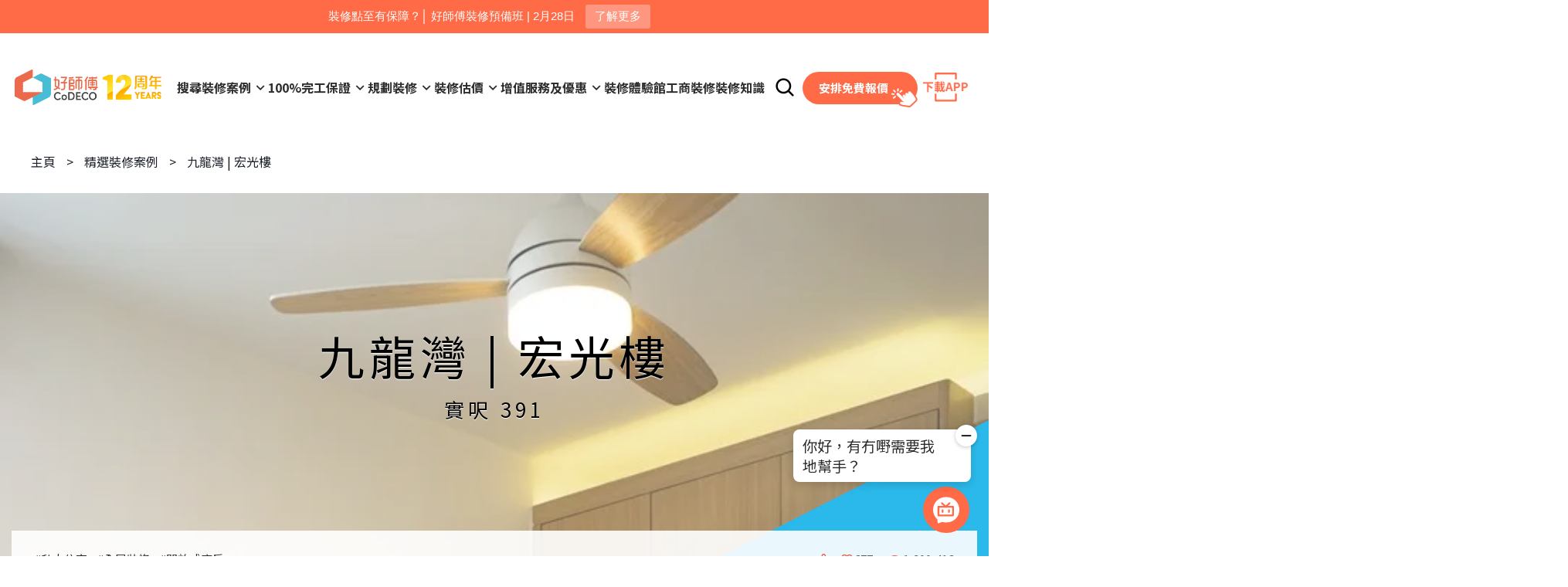

--- FILE ---
content_type: text/html; charset=utf-8
request_url: https://codeco.hk/zh-tw/cases/447/
body_size: 42601
content:












<!DOCTYPE html>
<html lang="zh-tw">
  <head>

    <!-- abtest -->
    <script src="https://www.googleoptimize.com/optimize.js?id=OPT-NVT3JN9"></script>

    <!-- Google Tag Manager --> <script>(function(w,d,s,l,i){w[l]=w[l]||[];w[l].push({'gtm.start': new Date().getTime(),event:'gtm.js'});var f=d.getElementsByTagName(s)[0], j=d.createElement(s),dl=l!='dataLayer'?'&l='+l:'';j.async=true;j.src= 'https://www.googletagmanager.com/gtm.js?id='+i+dl;f.parentNode.insertBefore(j,f); })(window,document,'script','dataLayer','GTM-5QZ59QJ');</script> <!-- End Google Tag Manager -->
    <meta charset="UTF-8">
    <meta name="viewport" content="width=device-width, initial-scale=1.0 ,maximum-scale=1">
    <meta http-equiv="X-UA-Compatible" content="ie=edge">
    <meta http-equiv="content-language" content="zh-tw">
    <meta name="facebook-domain-verification" content="h846qyggm6clxeuubn77sl8xd3611v" />
    
    
    
  <title>宏光樓 | 九龍灣 | 
    實呎 391  | 精選裝修案例 - 好師傅</title>

    <link rel="canonical" href="https://codeco.hk/zh-tw/cases/447/" />
    
    
      
        <link rel="alternate" hreflang="zh-hk" href="https://codeco.hk/zh-tw/cases/447/" />
      
    
      
        <link rel="alternate" hreflang="en-hk" href="https://codeco.hk/en/cases/447/" />
      
    
    
    <link rel="alternate" hreflang="x-default" href="https://codeco.hk/zh-tw/cases/447/" />
    <link rel="icon" href='/favicon.ico?v=20221114' />
    <meta name="abstract" content="" />
    
  <meta property="og:title" content='宏光樓 | 九龍灣 | 實呎 391  | 精選裝修案例 - 好師傅'>
  <meta property="og:description" content=''>
  <meta name="description" content=''>
  <meta property="og:keywords" content=''>
  <meta name="keywords" content=''>

  
  <meta property="og:url" content="https://codeco.hk/zh-tw/cases/447/">
  <link rel="canonical" href="https://codeco.hk/zh-tw/cases/447/">

  
    <meta property="og:image" content="https://d2350fb44r6k35.cloudfront.net/__sized__/webp/cases/5be3a42a70df7_80-crop-c0-5__0-5-510x510-70.webp" />
    <meta property="og:image:width" content="510">
    <meta property="og:image:height" content="510">
  

    <!-- webfont -->
    
      <!-- <link href="https://fonts.googleapis.com/css?family=Noto+Sans+TC:400,500,700" rel="stylesheet"> -->
    
    <link rel="preconnect" href="https://fonts.googleapis.com">
    <link rel="preconnect" href="https://fonts.gstatic.com" crossorigin>
    <link href="https://fonts.googleapis.com/css2?family=Abel&family=Noto+Sans+TC:wght@100;300;400;500;700;900&display=swap" rel="stylesheet">
    <!-- CSS -->
  
    <link rel="stylesheet" href="https://d2350fb44r6k35.cloudfront.net/CACHE/css/4a52604f0819.css" type="text/css" />
    <!-- <link rel="stylesheet" href="/static/assets/js.lib/revamp2022/css/swiper-bundle.min.css"> -->


    

<style>
@charset "UTF-8";

:root{
  --orange-color: #FF6A47;
  --blue-color: #2CCDE3;
  --black-color: #2E2D2D;

  --shadow: 0 5px 23px rgba(0,0,0,.09);

  --sm-border-radius: 8px;
  --mid-border-radius: 15px;
  --big-border-radius: 26px;

  --cubic: cubic-bezier(.25,1.1,.7,.99);
  --cubic2: cubic-bezier(.47,0,.6,1);

  --font-size: 21px;

  --swiper-theme-color: #FF6A47;
  --swiper-pagination-bullet-width: 13px;
  --swiper-pagination-bullet-height: 13px;
  --swiper-pagination-bullet-horizontal-gap: 8px;
  --swiper-pagination-bullet-inactive-opacity: 1;
  --swiper-pagination-bullet-inactive-color: #fff;
}

/* html,body {
    overflow-x: hidden;
} */
/* .revamp {overflow-x: hidden;} */

/* default */
*{margin:0; padding:0;
  -moz-box-sizing: border-box;
  -webkit-box-sizing: border-box;
  box-sizing: border-box;}
.revamp ul{list-style:none;}
.revamp a, .revamp img{text-decoration:none; border:none; color: inherit;}
.revamp a:hover{
  color: unset;
}
.revamp img{border:0; vertical-align:top; width:100%; height: auto;}
.revamp img[src=""] {display: none;}
.revamp .unselect{-webkit-user-select: none;-khtml-user-select: none;-moz-user-select: none;-o-user-select: none;user-select: none;}
.revamp html{font-size:100%;-webkit-text-size-adjust:100%;-ms-text-size-adjust:100%;}
.revamp select, .revamp input, .revamp textarea{ background: field;}

.revamp .clearfix:after {content: ".";display: block;clear: both;visibility: hidden;line-height: 0;height: 0;}
.revamp .clearfix {display: inline-block;}
html[xmlns] .revamp .clearfix {display: block;}
* html .revamp .clearfix {height: 1%;}
/*html, body{
  overflow-x: hidden;
  max-width: 100vw;
}*/
body{
  height: 100%;
  position: relative;
  background: white; 
  overflow-x: hidden;
  color: var(--black-color);
  -webkit-tap-highlight-color: rgba(0,0,0,0);
  -webkit-backface-visibility:hidden; 
  font-family: 'Noto Sans TC', "PingFang TC" ,"儷黑 Pro", "Microsoft JhengHei", "微軟正黑體", STHeiti,"Heiti TC Medium", Apple LiGothic, Helvetica, Helvetica Neue, Arial,"PMingLiu", "新細明體" !important;
}

.dz-remove
{
  display:inline-block !important;
  width:1.2em;
  height:1.2em;
  
  position:absolute;
  top:5px;
  right:5px;
  z-index:1000;
  
  font-size:1.2em !important;
  line-height:1em;

  text-align:center;
  font-weight:bold;
  border:1px solid gray !important;
  border-radius:1.2em;
  color:gray;
  background-color:white;
  opacity:.5;
  
}

.dz-remove:hover
{
  text-decoration:none !important;
  opacity:1;
}

.hidden{display: none;}

body.using-mobile #root #main{padding-top: 0;} 

.revamp input{box-shadow: none;border:none;outline: none;}
.revamp input:focus{outline: none;-webkit-tap-highlight-color:rgba(0,0,0,0);}
.revamp input::placeholder{color:#231815;}
.revamp input[type="search"]::-webkit-search-decoration,
.revamp input[type="search"]::-webkit-search-cancel-button,
.revamp input[type="search"]::-webkit-search-results-button,
.revamp input[type="search"]::-webkit-search-results-decoration {-webkit-appearance:none;}
.revamp button{box-shadow: none;border:none;outline: none;border-radius: 0;}

a.sns-icon{width: 56px; height: 56px; filter: brightness(1.0); transition: filter 100ms linear;}
a.sns-icon:hover{filter: brightness(1.2);}
a.sns-icon.fb{background: url(https://d2350fb44r6k35.cloudfront.net/assets/images/revamp/sns_fb.png) no-repeat; background-size: contain;}
a.sns-icon.ig{background: url(https://d2350fb44r6k35.cloudfront.net/assets/images/revamp/sns_ig.png) no-repeat; background-size: contain;}
a.sns-icon.youtube{background: url(https://d2350fb44r6k35.cloudfront.net/assets/images/revamp/sns_youtube.png) no-repeat; background-size: contain;}
a.sns-icon.linkedin{background: url(https://d2350fb44r6k35.cloudfront.net/assets/images/revamp/sns_linkedin.png) no-repeat; background-size: contain;}

#root{
  max-width: 1920px;
  margin: 0 auto;
  position: relative;
}
.revamp video{
  clip-path: inset(1px 1px);
}
a.btn, button.btn{
  background-color: transparent;
  width: auto;
}
header {
  width: 100%;
  height: 160px;
  position: fixed;
  top: 0;
  z-index: 999;
  background: #fff;
  transition: height 300ms var(--cubic);
  /* max-width: 1920px; */
}
header:after{
  content: '';
  width: 100vw;
  left: 50%;
  transform: translate3d(-50%,0,0);
  height: 160px;
  background: #fff;
  z-index: -1;
  position: fixed;
  top: 0;
}
header.sticky:after{
  height: 90px;
}
header.sticky:after{
  box-shadow: 0 0 20px rgba(0,0,0,.1);
}
header.sticky{
  height: 90px;
}
picture img{
  object-fit: cover;
  width: 100%;
  height: 100%;
}
.header-wrapper{
  position: relative;
  display: flex;
  width: 100%;
  justify-content: space-between;
  height: 100%;
  font-size: var(--font-size);
  font-weight: bold;
}
.header-lt{
  display: flex;
  align-items: center;
  margin-left: 67px;
}
.header-lt .logo-codecohk{
  width: 250px;
  margin: 0 38px 0 0;
}
header.sticky .header-lt .logo-codecohk {
  width: 182px;
  margin: 0 30px 0 0;
}
header .logo-codecohk .logo-video{
  position: relative;
  width: 100%;
  height: 0;
  padding-bottom: 44%;
}
header .logo-codecohk .logo-video video{
  position: absolute;
  width: 100%;
  height: 100%;
  top: 0;
  left: 0;
  pointer-events: none;
}
.header-lt nav > ul{
  display: flex;
  grid-gap: 11px 38px;
  flex-wrap: wrap;
}
.header-lt nav > ul > li > a{
  color: var(--black-color);
  position: relative;
  /*transition: color 100ms linear;*/
}
.header-lt nav > ul > li > a:after{
  position: absolute;
  content: '';
  width: 100%;
  height: 3px;
  border-radius: 50em;
  background-color: var(--orange-color);
  bottom: -6px;
  left: 0;
  transform-origin: left center;
  transform: scaleX(0);
  transition: transform 100ms;
}
.header-lt nav > ul > li:hover > a,
.header-lt nav > ul > li > a.current{
  color: var(--orange-color);
}
.header-lt nav > ul > li:hover > a:after,
.header-lt nav > ul > li > a.current:after{
  transform: scaleX(1.0);
}
.header-lt nav .haveSubLevel > a{
  position: relative;
  padding-right: 24px;
}
.header-lt nav .haveSubLevel > a:before{
  content: '';
  position: absolute;
  width: 24px;
  height: 24px;
  background-color: var(--black-color);
  clip-path: polygon(50% 57%, 71% 37%, 77% 43%, 50% 70%, 23% 43%, 29% 37%);
  right: 0;
  top: 4px;
  left: auto;
  bottom: auto;
  border-radius: 0;
}
.header-lt nav .haveSubLevel > a.current:before,
.header-lt nav .haveSubLevel:hover > a:before{
  background-color: var(--orange-color);
}
.nav-sub-dropdown{
  display: none;
  position: absolute;
  z-index: 2;
  border-radius: var(--mid-border-radius);
  margin-left: -28px;
  margin-top: 10px;
  background: #fff;
  box-shadow: var(--shadow);
  overflow: hidden;
}
.header-lt nav .haveSubLevel{
  position: relative;
}
.header-lt nav .haveSubLevel:hover .nav-sub-dropdown{
  display: flex;
  /* flex-wrap: wrap; */
}
.header-lt nav .haveSubLevel:hover:after{
  position: absolute;
  z-index: 0;
  width: calc(100% + 40px);
  height: 20px;
  left: -20px;
  bottom: -20px;
  background: transparent;
  content: '';
}
/*.header-lt nav .haveSubLevel .nav-sub-dropdown:after{
  position: absolute;
  top: -20px;
  left: 0;
  content: '';
  width: 100%;
  height: 20px;
  background: transparent;
  }*/
.nav-sub-sub-title{
  font-size: 22px;
  padding: 27px 40px;
  display: block;
  background-repeat: no-repeat;
  background-position: center center;
  background-size: 100% auto;
  position: relative;
  color: #fff;
}
.nav-sub-sub-title > div{
  position: relative;
  z-index: 1;
  display: flex;
  text-shadow: 0 0 10px rgb(0 0 0 / 50%);
  align-items: center;
}
.nav-sub-sub-title > div:after{
  position: relative;
  width: 30px;
  height: 30px;
  background: url(https://d2350fb44r6k35.cloudfront.net/assets/images/revamp/arrow_lt.png) center center no-repeat;
  background-size: contain;
  margin-left: 3px;
  content: '';
}
.nav-sub-sub-title[href="javascript:void(0);"] div:after {
  display: none;
}
.nav-sub-sub-title:after{
  position: absolute;
  z-index: 0;
  content: '';
  background: rgba(106,106,106,.4);
  width: 100%;
  height: 100%;
  top: 0;
  left: 0;
}
.nav-sub-sub-section:nth-child(odd){
  /*padding-right: 120px;*/
}
.nav-sub-sub-section{
  min-width: 220px;
}
.nav-sub-sub-section + .nav-sub-sub-section{
  margin-left: 5px;
}
.haveSubLevel .nav-sub-dropdown ul{
  /*grid-gap: 20px 50px;
  display: grid;
  grid-template-columns: auto auto auto;
  flex: 0 0 auto;*/
  padding: 32px 40px;
  font-size: 18px;
  font-weight: normal;}
.haveSubLevel .nav-sub-dropdown ul li.sub-cate {
  /*flex: 0 0 calc(33.333% - 40.6px);
  white-space: nowrap;*/
  white-space: nowrap;
  color: var(--black-color)
}
.haveSubLevel .nav-sub-dropdown ul li.sub-cate:not(:last-child) {
  margin-bottom: 1em;
}
.haveSubLevel .nav-sub-dropdown ul li.sub-cate.full-col{
/*grid-column: 1 / 3;*/
font-weight: bold;
padding-right: 30px;
}
.haveSubLevel .nav-sub-dropdown ul li.sub-cate.full-col a > div{
position: relative;
color: var(--black-color)
}
.haveSubLevel .nav-sub-dropdown ul li.sub-cate.full-col a > div:after{
content: '';
width: 20px;
height: 20px;
background: url(https://d2350fb44r6k35.cloudfront.net/assets/images/revamp/arrow_lt.png) center center no-repeat;
background-size: contain;
position: absolute;
filter: brightness(0);
right: -27px;
margin-top: 2px;
}
.haveSubLevel .nav-sub-dropdown ul li.sub-cate.sub-col{
padding-left: 1em;
position: relative;
}
.haveSubLevel .nav-sub-dropdown ul li.sub-cate.sub-col:before{
position: absolute;
top: .5em;
left: 0;
content: '';
width: 6px;
height: 6px;
background-color: var(--orange-color);
transform: rotate(45deg);
}
.haveSubLevel .nav-sub-dropdown .nav-sub-sub-section ul{
  /*grid-template-columns: auto auto;*/
}
.haveSubLevel .sub-cate a{
  display: flex;
}
.haveSubLevel .sub-cate a .icon{
  width: 47px;
  height: 47px;
  background-size: contain;
  flex: 0 0 47px;
  margin-right: 8px;
  margin-left: -8px;
}
.haveSubLevel .sub-cate .title{
  display: flex;
  flex-direction: column;
  justify-content: center;
  color: var(--black-color);
}
.haveSubLevel .sub-cate .title{
  color: var(--black-color);
}
.haveSubLevel .sub-cate .icon + .title{
  padding-bottom: 10px;
}
.haveSubLevel .sub-cate a.current .title,
.haveSubLevel .sub-cate a:hover .title{
  color: var(--orange-color);
}
.haveSubLevel .sub-cate .description{
  font-size: .9em;
  color: #999;
  font-weight: 400;
  line-height: 1.2;
  margin-top: 0;
}
.header-rt{
  display: flex;
  justify-content: flex-end;
  align-items: center;
  grid-gap: 0 20px;
  margin-right: 47px;
}
.header-rt .search{
  position: relative;
}
.header-rt .search-btn:not(:focus-within) input.search-input{
  box-shadow: none;
  width: 46px;
  color: #fff;
  padding: 0;
  transition: box-shadow 300ms 200ms linear, width 300ms var(--cubic);
}
.header-rt .search-btn:not(:focus-within) input.search-input::placeholder{
  color: #fff;
}
.header-rt .search-btn:not(:focus-within) .search-icon-container .search_label{
  right: 0;
}
.header-rt .search-btn:not(:focus-within) .search-submit{
  z-index: -1;
}
.header-rt .search-btn input.search-input{
  box-shadow: 0 3px 10px rgba(0,0,0,.19);
  background: #fff;
  border-radius: var(--sm-border-radius);
  height: 46px;
  width: 246px;
  font-size: 17px;
  position: relative;
  transition: box-shadow 300ms 100ms linear, width 300ms var(--cubic);
  padding: 0 46px 0 20px;
  color: var(--black-color);
}
.search-icon-container{
  position: absolute;
  width: 46px;
  justify-content: 46px;
  top: 0;
  right: 0;
}
.search-icon-container .search_label{
  width: 46px;
  height: 46px;
  background-image: url(https://d2350fb44r6k35.cloudfront.net/assets/images/revamp/search.png);
  background-position: center center;
  background-repeat: no-repeat;
  background-size: 24px;
  position: absolute;
  top: 0;
  right: 4px;
  transition: right 100ms linear;
  cursor: pointer;
}
.header-rt .search-btn input.search-input::placeholder{
  color: #979797;
}
.header-rt .search-submit{
  position: absolute;
  width: 46px;
  height: 46px;
  top: 0;
  right: 0;
  z-index: 1;
  cursor: pointer;
  background: transparent;
}
.header-rt .bookmark{
  width: 46px;
  height: 46px;
  background-image: url(https://d2350fb44r6k35.cloudfront.net/assets/images/revamp/ic_bookmark.png);
  background-position: center center;
  background-repeat: no-repeat;
  background-size: 28px;
}
.freequote-btn{
  position: relative;
  width: 222px;
  height: 68px;
}
.freequote-btn-block{
  color: #fff;
  background: var(--orange-color);
  border-radius: 50em;
  padding: 0 30px;
  margin-top: 9px;
  height: 50px;
  line-height: 48px;
  font-size: 20px;
  position: relative;
  transform: scale(1.0);
  transition: transform 300ms var(--cubic);
}
.freequote-btn-block:after{
  position: absolute;
  content: '';
  right: 0;
  bottom: -6px;
  width: 55px;
  height: 45px;
  transform: translate3d(2px, 2px, 0);
  background-image: url(https://d2350fb44r6k35.cloudfront.net/assets/images/revamp/hand.png);
  background-position: center center;
  background-repeat: no-repeat;
  background-size: contain;
  transition: transform 300ms var(--cubic);
}
.blue-btn .freequote-btn-block:after{
  background-image: url(https://d2350fb44r6k35.cloudfront.net/assets/images/revamp/hand_blue.png);
}
.freequote-btn:hover .freequote-btn-block:after{
  transform: translate3d(-1px, -1px, 0);
}
.freequote-btn:hover .freequote-btn-block{
  transform: scale(1.01);
}
.downloadapp-btn{
  margin-left: 10px;
  position: relative;
}
.downloadapp-icon{
  width: 72px;
  height: 72px;
  cursor: pointer;
  background: url(https://d2350fb44r6k35.cloudfront.net/assets/images/revamp/download_app.png) center center no-repeat;
  background-size: 72px 46px;
}
.downloadapp-panel{
  position: absolute;
  background: #fff;
  padding: 10px 20px 20px;
  box-shadow: 0 3px 10px rgba(0,0,0,.19);
  width: 200px;
  font-size: 15px;
  text-align: center;
  font-weight: normal;
  right: 0;
  bottom: -12px;
  transform: translate3d(0, 90%, 0);
  opacity: 0;
  visibility: hidden;
  transition: opacity 300ms, visibility 0s 300ms, transform 300ms var(--cubic);
  z-index: 99;
  border-radius: var(--sm-border-radius);
}
.downloadapp-panel a{
  color: var(--orange-color);
  margin: 0 2px;
  font-weight: bold;
  text-decoration: underline;
}
.downloadapp-btn:hover .downloadapp-panel{
  opacity: 1;
  visibility: visible;
  transform: translate3d(0, 92%, 0);
  transition: opacity 300ms, visibility 0s 0s, transform 300ms var(--cubic);
}
#sec0{
  margin-top: 180px;
}
#sec0:not(.home-banner), #sec0:not(.top-banner){
  margin-top: 0;
}
#sec0.standard-banner{
  margin-top: 180px;
}
.sticky #sec0{
  margin-top: 90px;
}
.sticky #sec0:not(.home-banner), .sticky #sec0:not(.top-banner){
  margin-top: -90px;
}
#sec0.home-hero-banner{
	margin-top: 180px;
  padding-bottom: 0;
  padding-top: 0;
}
.home-hero-banner{
  display: flex;
  position: relative;
  width: 100%;
  margin-top: 80px;
  padding-top: 0;
}
.swiper-container-horizontal>.swiper-pagination-bullets .swiper-pagination-bullet{
  margin: 0 8px;
}
.sticky #root{
  padding-top: 80px;
}
.home-hero-banner .home-banner{
  position: relative;
  width: 43.75%;
  background: url(https://d2350fb44r6k35.cloudfront.net/assets/images/revamp/header_sologan_bg.jpg) left center no-repeat;
  background-size: contain;
  height: 0;
  padding-bottom: 35.15625%;
  margin-right: 56.25%;
}
.home-hero-banner .hero-banner{
  top: 0;
  right: 0;
  width: 56.25%;
  height: 100%;
  position: absolute;
}
.home-hero-banner .hero-banner .swiper{
  width: 100%;
  overflow: hidden;
  height: 100%;
  border-top-left-radius: 39px;
  border-bottom-left-radius: 39px;
}
.home-hero-banner .hero-banner .swiper .swiper-pagination{
  padding-right: 48px;
  text-align: right;
  bottom: 20px;
}
.home-hero-banner .hero-banner .swiper .swiper-slide .hero-banner-bg,
.home-hero-banner .hero-banner .swiper .swiper-slide .hero-banner-bg-mobile{
  background-size: cover;
  background-position: center center;
  position: absolute;
  width: 100%;
  height: 100%;
}
.home-hero-banner .hero-banner .swiper .swiper-slide .hero-banner-bg-mobile{
  display: none;
}
.home-sologan-block{
  position: absolute;
  top: 50%;
  left: 50%;
  transform: translate3d(-50%, -50%, 0);
  
  text-align: center;
}
.home-sologan-block .sologan-block{
  background: #fff;
  width: 545px;
  height: 278px;
  border: 1px solid #979797;
  position: relative;
}
.home-sologan-block .btn{
  margin-top: 38px;
}
.cursor-move{
  position: absolute;
  width: 38px;
  height: 38px;
  background: url(https://d2350fb44r6k35.cloudfront.net/assets/images/revamp/move.png) no-repeat;
  background-size: contain;
  top: 98%;
  right: 5%;
  z-index: 1;
}
.btn{
  position: relative;
  min-width: 428px;
  height: 70px;
  display: inline-block;
}
.btn div{
  line-height: 68px;
  font-weight: bold;
  font-size: 29px;
  border-radius: 50em;
  padding: 0 30px;
  height: 70px;
  position: relative;
  transform: scale(1.0);
  transition: transform 300ms var(--cubic); 
}
.cta-action-btns .btn-red {
  line-height: 66px;
}
.cta-action-btns .btn-blue {
  line-height: 58px;
}
.btn div:after{
  position: absolute;
  content: '';
  right: 0;
  bottom: 0;
  width: 1px;
  height: 1px;
  transform: translate3d(0, 0, 0);
}
.btn:hover div{
  transform: scale(1.01);
}
.align-center{
  display: inline-flex;
  flex-direction: column;
  align-items: center;
}
.cta-label{
  margin: 1em 0 0;
  font-size: 1.2em;
  font-weight: bold;
}
.home-banner.typeB{
  background: none;
}
.home-banner .text-block{
  flex: 0 0 43.75%;
  padding: 0 90px 0 120px;
  text-align: left;
  display: flex;
  align-items: center;

  height: 100%;
  position: absolute;
}
.home-banner .text-block .tagline {
    font-size: 33px;
    font-weight: bold;
    letter-spacing: 1px;
    position: relative;
    display: inline-block;
    /*padding: 0 20px;*/
    background: transparent;
}
.home-banner .text-block .tagline:not(:empty) {
    /*padding-left: 38px;*/
    padding-left: 0;
    position: relative;
    display: flex;
    align-items: center;
    font-size: 36px;
    line-height: 53px;
    margin-bottom: -10px;
}
/*.home-banner .text-block .tagline:not(:empty):before {
    content: '';
    position: absolute;
    top: 0;
    left: 6px;
    width: 6px;
    border-radius: 3px;
    height: 100%;
    background-color: var(--orange-color);
}*/
.home-banner .text-block .title {
    font-size: 67px;
    font-weight: 900;
    line-height: 1.3;
    white-space: nowrap;
}
.home-banner .text-block .title .highlight-orange{
  color: var(--orange-color);
}
.home-banner .text-block .description {
  margin-top: 14px;
  font-size: calc(var(--font-size) * 1.5);
  line-height: 1.5;
}
.home-banner .text-block .btn {
  margin-top: 60px;
  text-align: center;
}
.orange-btn{
  filter: brightness(1.0);
  transition: filter 100ms linear;
  cursor: pointer;
}
.orange-btn:hover{
  filter: brightness(1.1);
}
.border-blue{
  filter: brightness(1.0);
  transition: filter 100ms linear;
  cursor: pointer;
}
.border-blue:hover{
  filter: brightness(1.1);
}
.blue-btn{
  filter: brightness(1.0);
  transition: filter 100ms linear;
  cursor: pointer;
}
.blue-btn:hover{
  filter: brightness(1.1);
}
.orange-btn div{
  background: var(--orange-color);
  color: #fff;
}
.blue-btn div{
  background: var(--blue-color);
  color: #fff;
}
.corner-dots{
  position: absolute;
  top: 0;
  left: 0;
  width: 100%;
  height: 100%;
}
.corner-dots span{
  display: block;
  position: absolute;
  top: 0;
  left: 0;
  width: 100%;
  transform: translate3d(0, -50%, 0);
}
.corner-dots span:before{
  width: 12px;
  height: 12px;
  background: #fff;
  border: 1px solid #979797;
  display: block;
  position: absolute;
  transform: translate3d(-50%, -50%, 0);
  left: 0;
  top: 0;
  content: '';
}
.corner-dots span:after{
  width: 12px;
  height: 12px;
  background: #fff;
  border: 1px solid #979797;
  display: block;
  position: absolute;
  left: 100%;
  top: 0;
  content: '';
  transform: translate3d(-50%, -50%, 0);
}
.corner-dots span:nth-child(2){
  top: 50%;
}
.corner-dots span:nth-child(3){
  top: 100%;
}
.home-banner .sologan{
  color: #000;
  font-size: 67px;
  font-weight: 900;
  display: flex;
  justify-content: center;
  align-items: center;
  align-content: center;
  width: 100%;
  height: 100%;
  padding: 0 40px;
  flex-wrap: wrap;
  line-height: 1;
}

.home-banner .sologan:after{
  content: '';
  position: relative;
  display: inline;
  height: calc(67px * 1.2);
  width: 2px;
  margin: 10px 0 0 10px;
  background-color: var(--orange-color);
  animation: typeAni 2000ms 1000ms infinite;
}
@keyframes typeAni{
  0%{background-color: white;}
  20%{background-color: white;}
  21%{background-color: var(--orange-color);}
  70%{background-color: var(--orange-color);}
  71%{background-color: white;}
  100%{background-color: white;}
}

.revamp section{
  position: relative;
  width: 100%;
  text-align: center;
  padding-top: 180px;
  padding-bottom: 0;
}
.section-title{
  font-size: calc(var(--font-size) * 2.75);
  position: relative;
  text-align: center;
  font-weight: 900;
  color: var(--black-color);
  padding-bottom: 50px;
  margin: 80px auto;
  display: inline-block;
}
.section-title-left{
  font-size: calc(var(--font-size) * 2.75);
  position: relative;
  text-align: left;
  font-weight: 900;
  color: var(--black-color);
  padding-bottom: 50px;
  margin: 80px auto;
  display: block;
  margin-left: 0;
  left: 14%
}
.section-title-left:after{
  left: 50px;
  transform: unset;
}
.section-title + .description, 
.remark-blue-block + .description,
.full-screen-banner + .description,
.app-promotion .description,
.know-more-block .description,
.request-thank-block + .description{
  width: 800px;
  max-width: 80%;
  margin: 0 auto;
  font-size: 21px;
  line-height: 1.9;
  /*text-align: left;*/
  /*display: flex;
  justify-content: center;*/
}
.revamp .description a{
  color: var(--blue-color);
  text-decoration: underline;
}
.full-screen-banner + .description{
  margin-top: 3em;
  margin-bottom: 2em;
}
.section-title + .description .tooltips, .remark-blue-block + .description .tooltips, .full-screen-banner + .description .tooltips{
  margin: -1px 3px;
}
.section-title .sub{
  font-size: 0.75em;
}
.section-title.hide-bar{
  margin-bottom: 0;
  margin-top: 0;
  margin-left: -15px;
  text-align: center;
}
.section-title:after{
  position: absolute;
  content: '';
  top: 100%;
  left: 50%;
  transform: translate3d(-50%, 0, 0);
  width: 120px;
  display: inline-block;
  height: 8px;
  border-radius: 50em;
  background: var(--orange-color);
}
.section-title.hide-bar:after{
  display: none;
}
.section-title-left:after{
  position: absolute;
  content: '';
  top: 100%;
  left: 45px;
  width: 120px;
  display: inline-block;
  height: 8px;
  border-radius: 50em;
  background: var(--orange-color);
}
.color-orange.section-title:after{
  background: var(--orange-color);
}
.color-blue.section-title:after{
  background: var(--blue-color);
}
.color-blue.section-title-left:after{
  background: var(--blue-color);
}
.color-orange .highlight{
  color: var(--orange-color);
}
.color-blue .highlight{
  color: var(--blue-color);;
}
.section-cards{
  display: flex;
  justify-content: center;
  align-items: center;
  width: 88.645%;
  margin: 0 auto;
  position: relative;
  z-index: 1;
}
.section-cards .card{
  border-radius: var(--big-border-radius);
  background: #000;
  position: relative;
  overflow: hidden;
  z-index: 0;
}
.section-cards .card > *{
  position: absolute;
  top: 0;
  left: 0;
}
.section-cards .card .card-bg-img{
  width: 100%;
  height: 100%;
  z-index: 1;
  opacity: .8;
  transform-origin: center center;
  transform: scale(1.0) translate3d(0, 0, 0);
  transition: transform 3000ms var(--cubic);
  background-position: center center;
  background-size: cover;
}
.cards-col-4-m2 .section-cards{
  grid-gap: 0 1.468%;
}
.cards-col-4-m2 .card{
  flex: 0 1 25%;
  padding-top: 32.2%;
}
.section-cards .card:hover .card-bg-img{
  transform: scale(1.1) translate3d(0, 0, 0);
}
.section-cards .card .card-title{
  bottom: 0;
  left: 0;
  z-index: 2;
  color: #fff;
  display: flex;
  justify-content: flex-end;
  flex-direction: column;
  text-align: left;
  padding: 9.5%;
}
.card .card-title .text{
  font-size: calc(var(--font-size) * 2);
  padding-bottom: 15px;
  margin-bottom: 12px;
  position: relative;
  font-weight: 900;
  line-height: 1.2;
  letter-spacing: 3px;
  text-shadow: 2px 2px 15px rgba(0, 0, 0, .7);
}
.card .card-title .text:after{
  position: absolute;
  content: '';
  width: 100%;
  height: 6px;
  background: var(--orange-color);
  border-radius: 50em;
  left: 0;
  bottom: 0;
  transform: translate3d(0, -50%, 0);
}
.card .card-title .cta{
  font-size: var(--font-size);
  font-weight: bold;
  display: flex;
  align-items: center;
  grid-gap: 0 8px;
  position: relative;
  transition: grid-gap 300ms var(--cubic2);
  text-shadow: 2px 2px 15px rgba(0, 0, 0, .7);
}
.card .card-title .cta:after{
  width: 24px;
  height: 24px;
  background: url(https://d2350fb44r6k35.cloudfront.net/assets/images/revamp/arrow_lt.png) center center no-repeat;
  background-size: contain;
  position: relative;
  content: '';
  display: block;
}
.card:hover .card-title .cta{
  grid-gap: 0 10px;
}
.cards-col-4-m2 .bg-elements{
  position: absolute;
  top: 100px;
  left: 0;
  width: 100%;
  height: 100%;
  z-index: 0;
  z-index: -1;
}
.cards-col-4-m2 .bg-elements span{
  position: absolute;
  display: block;
  background: #fff;
  box-shadow: 0 19px 63px rgba(214, 214, 214, .5);
}
.cards-col-4-m2 .bg-elements span:nth-child(1){
  right: 70px;
  width: 78px;
  height: 43px;
  bottom: 68%;
  border-radius: 14px;
}
.cards-col-4-m2 .bg-elements span:nth-child(2){
  left: 29px;
  bottom: 6%;
  width: 263px;
  height: 166px;
  border-radius: 29px;
}
.cards-col-4-m2 .bg-elements span:nth-child(3){
  width: 632px;
  height: 244px;
  right: -35px;
  bottom: -6%;
  border-radius: 62px;
}
.cards-col-4-m2 {
  padding-top: 130px;
}
.show-case-col5-m3 .section-cards{
  width: 79%; /* 1519px */
  grid-gap: 0 0.98%;
  flex-wrap: wrap;
  overflow: hidden;
  height: 840px;
}
.show-case-col5-m3 .section-cards.open{
  height: auto;
}
.show-case-col5-m3 .section-cards.open .overlay-for-show-case{
  position: relative;
  height: 60px;
}
.show-case-col5-m3 .section-cards.open + .tagline-with-border{
  margin-top: 0;
}
.show-case-col5-m3 .card{
  padding-top: calc(20% - 0.784%);
  flex: 0 0 calc(20% - 0.784%); /* (0.98 * 4 / 5) */
  margin-bottom: 0.98%;
}

.show-case-col5-m3 .card .card-title .text{
  font-size: 19px;
  font-weight: bold;
  padding-bottom: 9px;
  margin-bottom: 9px;
}
.show-case-col5-m3 .card .card-title .text:after{
  display: none;
}
.show-case-col5-m3 .card .card-title{
  padding: 0;
  width: 100%;
  text-align: center;
}
.show-case-col5-m3 .section-cards .card .card-bg-img{
  opacity: 1;
}
.show-case-col5-m3 .section-cards .card .card-bg-img:after{
  position: absolute;
  content: '';
  bottom: 0;
  left: 0;
  width: 100%;
  height: 50%;
  display: block;
  background: linear-gradient(0deg, rgba(0,0,0,0.35) 0%, rgba(0,0,0,0) 100%);
}
.overlay-for-show-case{
  position: absolute;
  bottom: 0;
  z-index: 3;
  width: 102%;
  height: 34%;
  background: linear-gradient(0deg, rgba(255,255,255,1) 40%, rgba(255,255,255,0) 100%);
  left: -1%;
  cursor: pointer;
}
.tagline-with-border:after{
  content: '';
  position: absolute;
  display: block;
  width: 100%;
  height: 8px;
  bottom: -4px;
  left: 0;
  background: #fff;
  z-index: 2;
}
.tagline{
  font-size: 33px;
  font-weight: bold;
  letter-spacing: 1px;
  position: relative;
  display: inline-block;
  padding: 0 20px;
  background: #fff;
}
.tagline-with-border{
  position: relative;
  width: 79%;
  height: 100%;
  z-index: 3;
  margin: -50px auto 50px;
  pointer-events: none;
}
.tagline-with-border + a{
  z-index: 9;
}
.tagline-with-border:before{
  position: absolute;
  background: #000;
  z-index: 0;
  content: '';
  top: 50%;
  left: 0;
  width: 100%;
  height: 2px;
  transform: translate3d(0, -50%, 0);
}
.tagline-with-border.color-orange:before{
  background: var(--orange-color);
}
.btn.border-blue{
  border-radius: 50em;
  background: #fff;
  color: var(--blue-color);
}
.btn.border-blue div{
  line-height: 54px;
  border: 2px solid var(--blue-color);
  color: var(--blue-color);
}
*:not(.home-banner) .btn.border-blue div{
  line-height: 62px;
}
.full-screen-banner{
  position: relative;
  width: 100%;
  background: #000;
  padding-top: 36.14%;
}
.full-screen-banner:before, .full-screen-banner:after{
  content: '';
  width: 100%;
  background: #fff;
  height: 6.8%;
  min-height: 36px;
  position: absolute;
  left: 0;
  z-index: 3;
}
.full-screen-banner:before{
  top: -1px;
  clip-path: polygon(100% 0, 0 0, 14.6% 100%);
}
.full-screen-banner:after{
  bottom: -2px;
  clip-path: polygon(100% 100%, 0 100%, 85.4% 0);
}
.full-screen-bg{
  position: absolute;
  width: 100%;
  height: 100%;
  top: 0;
  left: 0;
  background-position: center center;
  background-repeat: no-repeat;
  background-size: cover;
}
.full-screen-banner .title, .full-screen-banner .title-with-description{
  position: absolute;
  top: 0;
  height: 100%;
  width: 45%;
  display: flex;
  justify-content: center;
  align-items: center;
}
.full-screen-banner .title-with-description{
  flex-direction: column;
  align-items: flex-start;
}
.full-screen-banner.color-blue .title, .full-screen-banner.color-blue .title-with-description{
  background: var(--blue-color);
  color: #fff;
}
.full-screen-banner.color-orange .title, .full-screen-banner.color-orange .title-with-description{
  background: var(--orange-color);
  color: #fff;
}
.full-screen-banner.rt-title .title, .full-screen-banner .title-with-description{
  right: 0;
}
.full-screen-banner .title-with-description .title{
  position: relative;
  width: 100%;
  right: auto;
  top: auto;
  height: auto;
  left: 0;
  display: block;
  white-space: nowrap;
  padding-left: 10%;
  padding-right: 0;
}
.full-screen-banner .title div{
  /*flex: 0 0 70%;*/
  text-align: left;
  font-size: calc(var(--font-size) * 3.7);
  font-weight: 900;
  line-height: 1.2;
  padding-right: 10%;
}
.full-screen-banner.rt-title .title:after, .full-screen-banner.rt-title .title-with-description:after{
  z-index: 1;
  position: absolute;
  content: '';
  left: -15%;
  width: 15%;
  height: 100%;
  clip-path: polygon(100% 0, 0 50%, 100% 100%);
  margin-left: 1px;
}
.full-screen-banner.color-blue .title:after, .full-screen-banner.color-blue .title-with-description:after{
  background: var(--blue-color);
}
.full-screen-banner.color-orange .title:after, .full-screen-banner.color-orange .title-with-description:after{
  background: var(--orange-color);
}
.full-screen-banner .title-with-description .title:after{
  display: none;
}
.full-screen-banner .title-with-description .description{
  /*width: 70%;*/
  width: 90%;
  text-align: left;
  left: 0;
  position: relative;
  font-size: 24px;
  padding-left: 10%;
  padding-top: 1em;
}
.section-description{
  font-size: var(--font-size);
  margin: -20px auto 20px;
}
.protect-timeline .bg-elements{
  position: absolute;
  top: calc(1920px * 0.6);
  width: 100%;
  height: 100%;
}
.protect-timeline .bg-elements span{
  position: absolute;
  display: block;
  z-index: 0;
}
.protect-timeline .bg-elements span:nth-child(1){
  width: 354px;
  height: 370px;
  background: url(https://d2350fb44r6k35.cloudfront.net/assets/images/revamp/bg_ele_01.png) no-repeat;
  background-size: contain;
  left: -104px;
  top: 0;
}
.protect-timeline .bg-elements span:nth-child(2){
  width: 362px;
  height: 414px;
  background: url(https://d2350fb44r6k35.cloudfront.net/assets/images/revamp/bg_ele_02.png) no-repeat;
  background-size: contain;
  right: -200px;
  top: 30%;
}
.protect-timeline .bg-elements span:nth-child(3){
  width: 256px;
  height: 314px;
  background: url(https://d2350fb44r6k35.cloudfront.net/assets/images/revamp/bg_ele_03.png) no-repeat;
  background-size: contain;
  left: -46px;
  top: 60%;
}

.timeline{
  position: relative;
  z-index: 1;
  padding-top: 100px;
}
.timeline .sticky-house{
  position: sticky;
  margin: 0 auto;
  top: 5vh;
  /*transform: translate3d(0, -50%, 0);*/
  z-index: 10;
  max-width: 50%;
  min-width: 320px;
  transition: top 900ms var(--cubic);
}
.timeline .sticky-house .section-title{
  margin: 0 auto;
  padding-bottom: 40px;
  padding-top: 12%;
  opacity: 1;
  transition: opacity 300ms var(--cubic);
}
.fadein .sticky-house{
  top: 5vh;
}
.fadein .sticky-house .section-title{
  opacity: 0;
}
.timeline .sticky-house .section-title:after{
  display: none;
}
.timeline .house-texts{
  position: absolute;
  left: 50%;
  z-index: 2;
  transform: scale(1) translate3d(-50%,0,0);
  transform-origin: left center;
  width: 100%;
  height: 100%;
  transition: opacity 600ms 0ms var(--cubic), transform 600ms 0ms var(--cubic);
}
.house-texts .text{
  position: absolute;
  font-size: 21px;
  color: #C1B7B4;
  font-weight: bold;
  transform-origin: center center;
  transition: color 300ms var(--cubic), transform 300ms var(--cubic);
}
.house-texts .text:nth-child(1){
  top: -10%;
  right: -10%;
}
.house-texts .text:nth-child(2){
  bottom: 25%;
  right: -35%;
}
.house-texts .text:nth-child(3){
  bottom: -29%;
  left: 50%;
  transform: translate3d(-50%, 0, 0);
}
.house-texts .text:nth-child(4){
  bottom: 25%;
  left: -35%;
}
.house-texts .text:nth-child(5){
  top: -10%;
  left: -10%;
}
.house-texts .text.active{
  transform: scale(1.5);
  color: var(--orange-color);
}
.house-texts .text.active:nth-child(3){
  transform: translate3d(-50%, 0, 0) scale(1.5);
}
.timeline .house{
  position: relative;
  width: 194px;
  height: 158px;
  background: url(https://d2350fb44r6k35.cloudfront.net/assets/images/revamp/house.png) center center no-repeat;
  background-size: contain;
  margin: 0 auto;
}
.timeline .house .count{
  position: absolute;
  top: 50%;
  left: 50%;
  transform: translate3d(-50%, -50%, 0);
  font-size: 28px;
  font-weight: bold;
  margin-top: 10px;
}
.timeline .house span{
  font-size: 56px;
}
.timeline-body{
  position: relative;
  margin-bottom: 300px;
}
.timeline-body:after{
  position: relative;
  content: '';
  height: 80vh;
  display: block;
  width: 100%;
}
.timeline-card-slide{
  max-width: 600px;
  margin: 50% auto 30%;
  position: sticky;
  top: 56%;
}
.timeline-card-slide:nth-child(3){
  z-index: 1;
}
.timeline-card-slide:nth-child(4){
  z-index: 2;
}
.timeline-card-slide:nth-child(5){
  z-index: 3;
}
.timeline-card-slide:nth-child(6){
  z-index: 4;
}
.timeline-card-slide:nth-child(7){
  z-index: 5;
}
.timeline-card-spacing{
  height: 40vh;
}
.timeline-card-slide:before{
  content: '';
  position: absolute;
  width: 100%;
  height: 100%;
  background: #fff;
  top: 0;
  left: 0;
  pointer-events: none;
  opacity: 0;
  transition: opacity 300ms var(--cubic);
  z-index: 2;
}
.fadein .timeline-card-slide:before{
  opacity: 1;
  margin: 2px;
}
.fadein .house-texts{
  opacity: 0;
  transform: scale(0) translate3d(-50%,0,0);
  transition: opacity 1000ms 300ms var(--cubic), transform 1000ms 300ms var(--cubic);
}
.timeline-card-slide:after{
  position: absolute;
  top: -50%;
  left: 0;
  width: 100%;
  height: 70vh;
  background: rgb(255,255,255);
  background: linear-gradient(0deg, rgba(255,255,255,1) 0%, rgba(255,255,255,1) 95%, rgba(255,255,255,0) 100%);
  content: '';
  z-index: -1;
}
.timeline-card-slide .timeline-card{
  text-align: left;
  display: flex;
  justify-content: center;
  align-items: flex-start;
}
.timeline-card .title-with-icon{
  display: inline-flex;
  align-items: center;
}
.timeline-card .title-with-icon .icon{
  width: 100px;
  height: 100px;
  background-size: contain;
  background-position: center center;
  background-repeat: no-repeat;
}
.timeline-card .text-content{
  padding-left: 25px;
}
.timeline-card .title-with-icon .title{
  font-size: calc(var(--font-size)*2);
  font-weight: bold;
  white-space: nowrap;
}
.timeline-card-slide .description{
  font-size: 32px;
  margin-bottom: 10px;
  font-weight: bold;
  text-align: left;
  padding-left: 5px;
}
.timeline-card-slide .points{
  font-size: 20px;
}
.timeline-card-slide .points li{
  padding-left: 1.5em;
  position: relative;
  text-align: left;
}
.timeline-card-slide .points li:before{
  content: '・';
  padding-right: 0;
  position: absolute;
  width: 1em;
  height: 1em;
  display: block;
  color: #000;
  top: 0;
  left: 0;
}
.tooltips{
  cursor: pointer;
  width: 20px;
  height: 20px;
  margin: -3px 4px;
  display: inline-block;
  position: relative;
}
.tooltips:before{
  position: absolute;
  font-size: 13px;
  top: 0;
  left: 0;
  width: 20px;
  height: 20px;
  border-radius: 50em;
  border: 1px solid #999;
  color: #999;
  text-align: center;
  display: inline-flex;
  justify-content: center;
  align-items: center;
  content: 'i';
  font-weight: bold;
  background: white;
  overflow: hidden;
}
.tips span.small, .tips span.small a{
  font-size: 12px;
}
.timeline-card-slide .btn{
  min-width: auto;
  height: 46px;
  margin-top: 28px;
}
.timeline-card-slide .btn div{
  height: 46px;
  line-height: 44px;
  font-size: 22px;
  padding: 0 40px;
}
.house100{
  position: absolute;
  left: 50%;
  transform: scale(0) translate3d(-50%,-50%,0);
  width: 412px;
  height: 412px;
  top: 50%;
  margin-top: 4em;
  z-index: -1;
  opacity: 0;
  transform-origin: left top;
  transition: transform 1000ms var(--cubic), opacity 300ms var(--cubic);
}
.fadein .house100{
  opacity: 1;
  transform: scale(1) translate3d(-50%, -50%, 0);
}
.house100 .circle1{
  width: 100%;
  height: 100%;
  border-radius: 50em;
  background: rgba(44,205,227,.4);
}
.house100 .circle2{
  width: 81%;
  height: 81%;
  border-radius: 50em;
  overflow: hidden;
  background: rgba(255,255,255,.5);
  position: absolute;
  top: 50%;
  left: 50%;
  transform: translate3d(-50%, -50%, 0);
}
.house100 .circle2 .house-logo{
  width: 9em;
  transform-origin: center center;
  margin: 1em auto;
  transform: scale(0);
  opacity: 0;
  transition: opacity 300ms 0ms var(--cubic), transform 300ms 0 var(--cubic);
}
.house100 .circle2 .msg{
  font-size: 36px;
  font-weight: 900;
  margin-top: calc(50% + .5em);
  opacity: 0;
  transform-origin: center center;
  transform: scale(0);
  transition: opacity 300ms 0ms var(--cubic), transform 300ms 0 var(--cubic);
}
.fadein .house100 .circle2 .msg, .fadein .house100 .circle2 .house-logo{
  opacity: 1;
  transform: scale(1);
  transition: opacity 1000ms 600ms var(--cubic), transform 1000ms 600ms var(--cubic);
}
.house100 .circle-element{
  position: absolute;
  top: 0;
  left: 0;
  width: 100%;
  height: 100%;
}
.house100 .circle-element span{
  position: absolute;
  background: var(--blue-color);
  transform: scale(0);
  transition: transform 600ms 1000ms cubic-bezier(.54,.34,.18,1.52);
}
.fadein .house100 .circle-element span{
  transform: scale(1);
  transition: transform 600ms 1000ms cubic-bezier(.54,.34,.18,1.52);
}
.house100 .circle-element span:after{
  position: absolute;
  top: 50%;
  left: 50%;
  transform-origin: center center;
  content: '';
  background: var(--blue-color);
}
.house100 .circle-element span:nth-child(1){
  width: 36px;
  height: 6px;
  /*left: 60%;*/
  left: calc(211px + 46%);
  margin-top: 12%;
}
.house100 .circle-element span:nth-child(2){
  width: 20px;
  height: 4px;
  /*left: 63.5%;*/
  left: calc(211px + 60.5%);
  margin-top: 31%;
}
.house100 .circle-element span:nth-child(3){
  width: 28px;
  height: 4px;
  /*left: 35.5%;*/
  left: calc(50% - 211px - 15.4%);
  margin-top: 60%;
}
.house100 .circle-element span:nth-child(1):after{
  width: 6px;
  height: 36px;
  margin: -18px 0 0 -3px;
}
.house100 .circle-element span:nth-child(2):after{
  width: 4px;
  height: 20px;
  margin: -10px 0 0 -2px;
}
.house100 .circle-element span:nth-child(3):after{
  width: 4px;
  height: 28px;
  margin: -14px 0 0 -2px;
}
.house100 .circle-element span:nth-child(4){
  width: 11px;
  height: 11px;
  border-radius: 50em;
  /*left: 37%;*/
  left: calc(50% - 211px - 10%);
  margin-top: 36.5%;
}
.house100 .circle-element span:nth-child(5){
  background: #fff;
  border-radius: 50em;
  width: 13px;
  height: 13px;
  /*left: 62%;*/
  left: calc(211px + 51%);
  margin-top: 75%;
  border: 3px solid var(--blue-color);
}
.house100 .circle-element span:nth-child(4):after,
.house100 .circle-element span:nth-child(5):after{
  display: none;
}
.house100 + .btn{
  position: absolute;
  top: calc(50% + 306px);
  left: 50%;
  transform: translate3d(-50%,30px,0);
  opacity: 0;
  transition: opacity 300ms 0ms var(--cubic), transform 300ms 0ms var(--cubic);
  pointer-events: none;
}
.fadein .house100 + .btn{
  opacity: 1;
  transform: translate3d(-50%,0,0);
  transition: opacity 300ms 1500ms var(--cubic), transform 300ms 1500ms var(--cubic);
  pointer-events: auto;
}
.testimonial-top{
  /*width: 69.7%;*/
  width: 1338px;
  max-width: 90%;
  margin: 0 auto 100px;
}
.testimonial-block{
  border-radius: var(--sm-border-radius);
  background: #fff;
  box-shadow: 0 5px 23px rgba(0, 0, 0, .09);
  padding: 22px 33px;
  text-align: left;
}
.testimonial-top .testimonial-block .video-player{
  flex: 1 0 52%;
  position: relative;
  padding-top: 29.25%;
}
.testimonial-top .testimonial-block .video-player iframe{
  position: absolute;
  width: 100%;
  height: 100%;
  top: 0;
  left: 0;
}
.testimonial-top .testimonial-block{
  border-radius: calc(var(--sm-border-radius) * 2);
  box-shadow: 0 13px 30px rgba(0, 0, 0, .09);
  padding: 45px 52px;
  display: flex;
}
.testimonial-top .testimonial-block .testimonial-content{
  padding: 0 0 0 42px;
}
.testimonial-name .name{
  font-size: var(--font-size);
  font-weight: bold;
}
.testimonial-name .other-info{
  font-size: calc(var(--font-size) * 0.85);
  font-weight: bold;
}
.testimonial-info{
  padding-bottom: 44px;
  display: flex;
  align-items: center;
}
.testimonial-info .profile-img{
  width: 89px;
  flex: 0 0 89px;
  margin-right: 20px;
  height: 89px;
  border-radius: 50em;
  overflow: hidden;
  background-size: cover;
  background-position: center center;
  background-repeat: no-repeat;
}
.testimonial-msg-block{
  line-height: 2;
  position: relative;
}
.testimonial-top .testimonial-msg-block{
  font-size: 23px;
  padding: 12px 44px;
}
.testimonial-msg-block:before, .testimonial-msg-block:after{
  position: absolute;
  content: '';
  width: 16px;
  height: 16px;
}
.testimonial-msg-block:before{
  background: url(https://d2350fb44r6k35.cloudfront.net/assets/images/revamp/quote_lt.png) center center no-repeat;
  background-size: contain;
  top: 0;
  left: 0;
}
.testimonial-msg-block:after{
  background: url(https://d2350fb44r6k35.cloudfront.net/assets/images/revamp/quote_rt.png) center center no-repeat;
  background-size: contain;
  right: 0;
  bottom: 0;
}
.testimonial-top .testimonial-msg-block:before, .testimonial-top .testimonial-msg-block:after{
  width: 26px;
  height: 26px;
}
.testimonials-list{
  position: relative;
  max-width: 95%;
  width: 1606px;
  margin-bottom: 100px;
  overflow: visible;
  height: 42vw;
  max-height: 806px;
  margin-left: auto;
  margin-right: auto;
}
.testimonials-list .swiper-wrapper{
  position: absolute;
  z-index: 2;
}
.swiper-slide .testimonial-block{
  padding: 33px;
}
.swiper-slide .testimonial-info{
  padding-bottom: 24px;
  margin-top: -52px;
  align-items: flex-end;
}
.swiper-slide .testimonial-msg-block{
  padding: 5px 25px;
  font-size: 19px;
  line-height: 1.7;
}
.testimonials-list .swiper-slide{
  padding-top: 20px;
  width: 426px;

  position: absolute;
  height: auto;
}
.testimonial-center-logo{
  position: relative;
  width: 100%;
  height: 100%;
  display: flex;
  align-items: center;
  justify-content: center;
}
.testimonials-list .swiper-slide:nth-child(1){
  top: 0;
  left: 0;
}
.testimonials-list .swiper-slide:nth-child(2){
  top: 0;
  right: 0;
}
.testimonials-list .swiper-slide:nth-child(3){
  bottom: 0;
  left: 0;
}
.testimonials-list .swiper-slide:nth-child(4){
  bottom: 0;
  right: 0;
}
.testimonial-center-logo .circle1{
  max-width: 612px;
  max-height: 612px;
  background: rgba(44,182,231,.4);
  display: flex;
  align-items: center;
  justify-content: center;
  border-radius: 50em;
  position: relative;

  width: calc(90vw - 882px);
  height: calc(90vw - 882px);

  transform: scale(0);
  transition: transform 1200ms var(--cubic);
}
.testimonial-center-logo .circle2{
  background: #2AB6E7;
  width: 88.56%;
  height: 88.56%;
  box-shadow: 0 22px 84px rgba(129,205,231,1);
  border-radius: 50em;
  position: absolute;
  top: 50%;
  left: 50%;
  transform: translate3d(-50%, -50%, 0) scale(0);
  transition: transform 1200ms var(--cubic);
}
.testimonial-center-logo .circle3{
  width: 75.25%;
  height: 75.25%;
  background: #fff;
  border-radius: 50em;
  position: absolute;
  top: 50%;
  left: 50%;
  transform: translate3d(-50%, -50%, 0) scale(0);
  overflow: hidden;
  transition: transform 2000ms var(--cubic);
}
.testimonial-center-logo .circle3 img{
  width: 75%;
  position: absolute;
  top: 44%;
  left: 50%;
  transform: translate3d(-50%, -50%, 0) scale(0);
  transition: transform 1200ms var(--cubic);
}
.testimonials-list.active .testimonial-center-logo .circle1{
  transform: scale(1);
}
.testimonials-list.active .testimonial-center-logo .circle2,
.testimonials-list.active .testimonial-center-logo .circle3,
.testimonials-list.active .testimonial-center-logo .circle3 img{
  transform: translate3d(-50%, -50%, 0) scale(1);
}

.full-screen-banner.for-map{
  background-color: var(--blue-color);
  padding-top: 50.36%;
}
.map-info-block{
  position: absolute;
  left: 7%;
  top: 52%;
  transform: translate3d(0, -50%, 0);
  background: #fff;
  border-radius: var(--sm-border-radius);
  padding: 20px;
  box-shadow: 0 17px 47px rgba(0,0,0,.06);
  min-height: 80%;
  display: flex;
  flex-direction: column;
  align-items: center;
  justify-content: center;
  z-index: 4;
  min-width: 34%;
}
.map-grahpic{
  position: absolute;
  top: 0;
  right: 0;
  width: 63.69%;
  height: 100%;
  z-index: 3;
  background-size: contain;
  background-position: center center;
  background-repeat: no-repeat;
}
.family-count-block{
  font-size: 55px;
  font-weight: 900;
  position: relative;
  display: flex;
  align-items: center;
  justify-content: center;
}
.family-count-block:before{
  position: relative;
  width: 55px;
  height: 55px;
  background: url(https://d2350fb44r6k35.cloudfront.net/assets/images/revamp/pin.png) center center no-repeat;
  background-size: contain;
  content: '';
  display: inline-block;
  margin-top: 5px;
}
.map-info-block .top{
  margin-bottom: 50px;
}
.map-info-block .top p,
.map-info-block .bottom .content-block p{
  font-size: calc(var(--font-size) * 2);
  font-weight: bold;
  line-height: 1.2;
}
.map-info-block .bottom{
  padding: 42px 0;
  position: relative;
}
.map-info-block .bottom:after{
  position: absolute;
  top: 0;
  left: 50%;
  transform: translate3d(-50%, 0, 0);
  width: 120px;
  height: 8px;
  border-radius: 50em;
  content: '';
}
.color-orange .map-info-block .bottom:after{
  background: var(--orange-color);
}
.map-info-block .bottom .content-block .highlight{
  font-size: 55px;
  font-weight: 900;
  line-height: 1.3;
}
.color-orange .map-info-block .highlight{
  color: var(--orange-color);
}
.color-orange .map-info-block .bottom .remark{
  font-size: var(--font-size);
  line-height: 1.5;
  font-weight: bold;
  margin-top: 30px;
}

.news-lists{
  display: flex;
  justify-content: space-between;
  grid-gap: 0 1.21%;
  width: 1487px;
  max-width: 90%;
  margin: 0 auto 60px;
}
.news-list{
  border: 1px solid #C9C9C9;
  background: #fff;
  flex: 0 1 33%;
  display: flex;
  transform: translate3d(0, 0, 0);
  transition: transform 300ms var(--cubic);
}
.news-list:hover{
  transform: translate3d(0, -5px, 0);
}
.news-image{
  flex: 0 0 47%;
  padding-top: 47%;
  background-size: cover;
  background-position: center center;
  background-repeat: no-repeat;
}
.news-content{
  padding: 18px 25px 10px;
  text-align: left;
  display: flex;
  flex-direction: column;
  justify-content: space-between;
}
.news-content .title{
  font-size: var(--font-size);
  font-weight: bold;
  line-height: 1.4;
  display: -webkit-box;
    
  -webkit-line-clamp: 4;
  -webkit-box-orient: vertical;
  overflow: hidden;
}
.news-content .by{
  display: flex;
  align-items: center;
  font-size: 15px;
}
.news-content .by .media-logo{
  flex: 0 0 60px;
  height: 50px;
  margin-right: 8px;
  background-size: contain;
  background-repeat: no-repeat;
  background-position: center center;
}
.news-content .by .media-name{
  margin-top: -2px;
}
.media-lists{
  display: flex;
  flex-wrap: wrap;
  justify-content: center;
  grid-gap: 27px 60px;
  width: 1332px;
  max-width: 80%;
  margin: 30px auto 100px;
}
.media-list{
  flex: 0 1 6.5%;
  display: flex;
  align-items: center;
  justify-content: center;
}
.media-list.bigger1{
  flex: 0 1 8%;
}
.steps-block{
  display: flex;
  grid-gap: 0 90px;
  max-width: 90%;
  width: 1327px;
  justify-content: center;
  margin: 0 auto;
  position: relative;
}
.step-block{
  display: flex;
  margin: 61px 0;
  flex: 0 0 calc(33% - 30px);
  background: #fff;
  justify-content: center;
  padding: 0 28px;
}
.step-block .step-bullet{
  background: var(--orange-color);
  border-radius: 50em;
  font-size: 37px;
  font-weight: bold;
  text-align: center;
  width: 80px;
  height: 80px;
  flex: 0 0 80px;
  color: #fff;
  line-height: 73px;
}
.step-content{
  text-align: left;
  padding:10px 0 10px 24px;
  position: relative;
}
.step-content .title{
  font-size: 37px;
  font-weight: bold;
}
.step-content .description{
  font-size: var(--font-size);
  font-weight: bold;
  margin: 11px 5px;
}
.steps-block:after{
  position: absolute;
  width: 100%;
  height: 5px;
  background: #D5D5D5;
  z-index: -1;
  content: '';
  top: 97px;
}
#sec17 .full-screen-banner:before,
#sec17 .full-screen-banner:after
{
  clip-path: none;
}
#sec0.services .full-screen-banner:before
{
  display: none;
}
.services-block{
  max-width: 85%;
  width: 1298px;
  display: flex;
  grid-gap: 0 40px;
  /*margin: -100px auto 100px;*/
  margin: 0 auto 100px;
  z-index: 3;
  position: relative;
}
:not(.description) + .services-block{
  margin-top: -40px;
  margin-bottom: -40px;
}
.service-block{
  border-radius: 23px;
  background: #fff;
  box-shadow: 0 8px 27px rgba(0,0,0,.04);
  flex: 1 1 auto;
  display: flex;
  flex-direction: column;
  padding: 22px 33px;
  align-items: center;
  transform: translate3d(0, 0, 0);
  transition: transform 300ms var(--cubic);
}
.service-block:hover{
  transform: translate3d(0, -10px, 0);
}
.service-block .icon{
  width: 100%;
  padding-top: 100%;
  margin-bottom: 44px;
  background-size: cover;
  background-position: center center;
  background-repeat: no-repeat;
  border-radius: 50em;
  overflow: hidden;
}
.service-block .title{
  font-size: 32px;
  font-weight: bold;
  -webkit-writing-mode: vertical-lr;
  writing-mode: vertical-lr;
  letter-spacing: 3px;
}
.service-block:after{
  position: relative;
  background: url(https://d2350fb44r6k35.cloudfront.net/assets/images/revamp/arrow_lt_orange.png) no-repeat;
  background-size: cover;
  width: 34px;
  padding-top: 34px;
  margin: 55px auto 22px;
  background-size: cover;
  background-position: center center;
  background-repeat: no-repeat;
  content: '';
}
.full-screen-banner.center-title{
  padding-top: 25.36%;
}
.full-screen-banner.center-title .section-title{
  font-size: calc(var(--font-size) * 3);
  color: #fff;
  flex: 1 1 auto;
  margin: 0 auto;
}
.full-screen-banner.center-title .section-description{
  font-size: calc(var(--font-size) * 1.5);
  color: #fff;
  flex: 1 1 auto;
  margin: 60px auto 0;
  text-align: center;
  position: absolute;
  left: 50%;
  transform: translate3d(-50%,0,0);
  width: 100%;
}
.full-screen-banner.center-title .section-title,.full-screen-banner.center-title .section-description{
  /* padding-right: 0; */
}
.full-screen-banner.center-title .title{
  background: none;
  position: absolute;
  top: 50%;
  left: 50%;
  transform: translate3d(-50%, -50%, 0);
  margin: 0 auto;
  color: #fff;
  width: auto;
  height: auto;
  display: block;
}
.discounts-block{
  width: 1489px;
  max-width: 90%;
  display: grid;
  grid-template-columns: repeat(2, minmax(0, 1fr));
  margin: 0 auto 116px;
  gap: 27px 33px;
}
.discount-block{
  position: relative;
  width: 100%;
}
.discount-block > div{
  position: relative;
  width: 100%;
  padding-top: 52%;
  background-repeat: no-repeat;
  background-position: center center;
  background-size: cover;
  box-shadow: 0 7px 13px rgba(0,0,0,.13);
  transform: translate3d(0, 0, 0);
  transition: transform 300ms var(--cubic), box-shadow 300ms var(--cubic);
}
.discount-block .title{
  padding: 14px 22px;
  font-size: var(--font-size);
  font-weight: bold;
  line-height: 1.3;
  text-align: left;
  letter-spacing: .5px;
}
.discount-block:hover{
  transform: translate3d(0, -5px, 0);
  /* box-shadow: 0 12px 13px rgba(0,0,0,.13); */
}
.knowledge-tags{
  display: flex;
  grid-gap: 0 24px;
  margin: 0 auto;
  justify-content: center;
  max-width: 90%;
  width: 1489px;
}
.knowledge-tags .knowledge-tag{
  min-width: auto;
  height: 55px;
}
.knowledge-tags .knowledge-tag.btn div{
  font-size: 25px;
  height: 55px;
  line-height: 48px;
}
.knowledges-block{
  width: 1489px;
  max-width: 90%;
  display: grid;
  grid-template-columns: repeat(3, minmax(0, 1fr));
  margin: 58px auto 116px;
  gap: 70px 2%;

}
.knowledge-block{
  transform: translate3d(0, 0, 0);
  transition: transform 300ms var(--cubic);
}
.knowledge-block:hover{
  transform: translate3d(0, -5px, 0);
}
.knowledges-block .image{
  position: relative;
  width: 100%;
  padding-top: 53%;
  background-repeat: no-repeat;
  background-position: center center;
  background-size: cover;
}
.knowledges-block .title{
  padding: 14px 22px;
  font-size: var(--font-size);
  font-weight: bold;
  line-height: 1.3;
  text-align: left;
  letter-spacing: .5px;
}

.partners-block{
  max-width: 85%;
  width: 1487px;
  margin: 0 auto 67px;
  display: grid;
  grid-template-columns: repeat(6, minmax(0, 1fr));
  gap: 0 4.539%;
}
.partners-block .partner-block + .partner-block + .partner-block + .partner-block + .partner-block + .partner-block + .partner-block + .partner-block + .partner-block + .partner-block + .partner-block + .partner-block + .partner-block + .partner-block + .partner-block + .partner-block + .partner-block + .partner-block + .partner-block{
  display: none;
}
.partners-block.showAll .partner-block{
  display: block !important;
}
.partners-block + a.btn div + div{
  display: none;
}
.partners-block.showAll + a.btn div:nth-child(1){
  display: none;
}
.partners-block.showAll + a.btn div:nth-child(2){
  display: block;
}
.faqs-block{
  width: 1039px;
  max-width: 85%;
  text-align: left;
  margin: 0 auto;
  padding-bottom: 82px;
}
.faq-block{
  background: #D1E1E3;
  border-radius: var(--sm-border-radius);
  font-size: 25px;
  font-weight: bold;
  position: relative;
  overflow: hidden;
}
.faq-block .faq-q{
  padding: 0 37px;
  flex: 1 1 auto;
  display: flex;
  justify-content: space-between;
  align-items: center;
  max-width: 100%;
  cursor: pointer;
}
.faq-block .faq-q .title{
  overflow: hidden;
  /*white-space: nowrap;
  display: inline-block;
  text-overflow: ellipsis;*/
  flex: 1 1 auto;
  padding: 19px 37px 19px 0;
  line-height: 1.3;
}
.faq-block.open .faq-q .title{
  /*white-space: normal;*/
}
.faq-block .faq-q:after{
  position: relative;
  width: 40px;
  height: 40px;
  background: url(https://d2350fb44r6k35.cloudfront.net/assets/images/revamp/ic_arrow_down.png) no-repeat;
  background-size: contain;
  content: '';
  flex: 0 0 40px;
  transform-origin: center center;
  transform: translate3d(0, 0, 0);
  transition: transform 100ms;
}
.faq-block.open .faq-q:after{
  transform: rotate(180deg);
}
.faq-block .faq-a{
  display: none;
}
.faq-block.open .faq-a{
  font-size: 18px;
  padding: 20px 37px 30px;
  line-height: 1.9;
  font-weight: 400;
  background: #e1f0f1;
  display: block;
}
.faq-block.open .faq-a a{
  display: inline-block;
  color: var(--blue-color);
  text-decoration: underline;
}
.faq-block:not(:last-child){
  margin-bottom: 18px;
}

.backtotop{
  text-align: center;
  margin: 52px auto;
}


footer{
  color: #fff;
  position: relative;
  width: 100%;
  background-color: #616161;
}
.footer-top{
  padding: 42px 67px 42px 133px;
  display: flex;
  flex-wrap: wrap;
}
.footer-lt .top{
  display: flex;
  align-items: center;
}
.footer-lt .top .logo-codecohk img{
  width: 231px;
}
.footer-lt .top .lang-dropdown{
  margin-left: 125px;
}
.footer-lt, .footer-rt{
  padding-bottom: 0;
}
.footer-lt{
  flex: 1 1 auto;
  margin-right: 67px;
}
.footer-rt{
  padding-top: 127px;
  flex: 0 0 340px;
}
.footer-top .sitemap{
  display: flex;
  grid-gap: 41px 29px;
  flex-wrap: wrap;
  font-weight: bold;
  padding: 52px 0 58px;
}
.footer-top .sitemap-block, .footer-top .contact-list{
  flex: 0 0 21%;
}
.footer-top .sitemap-block .main-category{
  font-size: 25px;
}
.footer-top .sitemap-block .sub-categorys{
  padding: 11px 0;
  display: flex;
  flex-direction: column;
  grid-gap: 2px 0;
}
.footer-top .sitemap-block .sub-category{
  font-size: var(--font-size);
  font-weight: normal;
}
.footer-top .sitemap-block .sub-category:hover{
  color: var(--orange-color);
}
.footer-top .contact-lists{
  display: flex;
  grid-gap: 41px 29px;
  flex-wrap: wrap;
}
.footer-top .contact-lists .contact-title{
  font-weight: bold;
  margin-bottom: 7px;
  font-size: 19px;
}
.footer-top .contact-lists [class^="ic-"]{
  padding-left: 32px;
  position: relative;
  margin-bottom: 11px;
  line-height: 22px;
}
.footer-top .contact-lists [class^="ic-"]:after{
  content: '';
  position: absolute;
  left: 0;
  top: 0;
  width: 22px;
  height: 22px;
  background-position: center center;
  background-repeat: no-repeat;
  background-size: 22px;
}
.footer-top .contact-lists .ic-tel:after{
  background-image: url(https://d2350fb44r6k35.cloudfront.net/assets/images/revamp/ic_ft_tel.png);
}
.footer-top .contact-lists .ic-time:after{
  background-image: url(https://d2350fb44r6k35.cloudfront.net/assets/images/revamp/ic_ft_time.png);
}
.footer-top .contact-lists .ic-address:after{
  background-image: url(https://d2350fb44r6k35.cloudfront.net/assets/images/revamp/ic_ft_address.png);
}
.footer-top .contact-lists .ic-form:after{
  background-image: url(https://d2350fb44r6k35.cloudfront.net/assets/images/revamp/ic_ft_form.png);
}
.footer-top .contact-lists .ic-mail:after{
  background-image: url(https://d2350fb44r6k35.cloudfront.net/assets/images/revamp/ic_ft_email.png);
}
.footer-rt > div .title{
  font-size: 29px;
  font-weight: bold;
  color: #fff;
}
.footer-rt .downloadapp-block .app-links{
  display: flex;
  grid-gap: 0 19px;
  margin-top: 15px;
}
.footer-rt .downloadapp-block .app-btns{
  display: flex;
  flex-direction: column;
  justify-content: center;
  grid-gap: 19px 0;
}
.footer-rt .downloadapp-block .app-qrcode{
  flex: 0 0 44%;
  padding-top: 44%;
  background-repeat: no-repeat;
  background-size: contain;
}
.footer-rt > div + div{
  margin-top: 43px;
}
.footer-rt .sns-block{
  padding-top: 21px;
  display: flex;
  grid-gap: 0 18px;
}
.footer-top .highlight-links{
  display: flex;
  grid-gap: 0 25px;
}
.footer-top .highlight-links > a.btn{
  width: 197px;
  min-width: 150px;
  border-radius: 50em;
  font-size: var(--font-size);
  font-weight: bold;
  text-align: center;
  display: block;
  height: 60px;
  line-height: 58px;
}
.footer-top .highlight-links > a.btn div{
  height: 60px;
  line-height: 58px;
  font-size: 23px;
}
.footer-top .highlight-links > a.btn.orange-btn{
  color: #fff;
  background: var(--orange-color);
}
.footer-top .subscribe-block{
  padding: 0 0 30px;
  flex: 1 1 100%;
  /* margin-top: -60px; */
}
.footer-top .subscribe-block .title{
  font-size: 23px;
  margin-bottom: 13px;
  color: #fff;
}
.footer-top .subscribe-block .input-block{
  display: flex;
}
.footer-top .subscribe-block input{
  max-width: 50%;
  width: 446px;
  font-size: 23px;
  color: #000;
  height: 56px;
  line-height: 56px;
  padding: 0 26px;
}
.footer-top .subscribe-block input::placeholder{
  color: #979797;
}
.footer-top .subscribe-block button{
  border-radius: 0;
  outline: none;
  height: 56px;
  color: #fff;
  text-align: center;
  padding: 0 20px;
  line-height: 56px;
  max-width: 21%;
  width: 146px;
  font-size: 23px;
  background: var(--blue-color);
  cursor: pointer;
  filter: brightness(1.0);
  transition: filter 100ms linear;
}
.footer-top .subscribe-block button:hover{
  filter: brightness(1.1);
}
.footer-bottom{
  background: #303030;
  width: 100%;
  display: flex;
  justify-content: flex-end;
  height: 67px;
  align-items: center;
  padding: 0 67px 0 133px;
  font-size: 19px;
  grid-gap: 0 10px;
}
.footer-bottom > *{
  position: relative;
}
.footer-bottom > *:not(:last-child){
  padding-right: 20px;
}
.footer-bottom > *:not(:last-child):after{
  width: 1px;
  background: #ccc;
  content: '';
  position: absolute;
  display: block;
  height: 100%;
  top: 50%;
  right: 5px;
  transform: translate3d(0, -50%, 0);
}
.revamp section{
  opacity: 0;
  transform: translateY(5vh);
  transition: transform 1500ms var(--cubic), opacity 600ms var(--cubic2);
}
.revamp section.active{
  opacity: 1;
  transform: translateY(0);
}

.desktop-revamp{
  display: inline-block;
}
.mobile-revamp{
  display: none;
}
.protect-timeline .bg-elements{
  contain: layout;
}
.cards-col-4-m2 .bg-elements{
  contain: layout;
}

.lang-dropdown{
  cursor: pointer;
  position: relative;
}
.current-lang{
  padding-right: 24px;
  position: relative;
  font-size: 24px;
}
.current-lang:after{
  position: absolute;
  top: 13px;
  right: 0;
  content: '';
  width: 0;
  height: 0;
  border-style: solid;
  border-width: 13px 8px 0 8px;
  border-color: #fff transparent transparent transparent;
}
.lang-dropdown-lists{
  position: absolute;
  display: none;
  z-index: 1;
  background: #333;
  padding: 11px 0;
  font-size: var(--font-size);
  border-radius: var(--sm-border-radius);
  left: 5px;
}
.lang-option {
  white-space: nowrap;
  padding-top: 3px;
  font-size: 20px;
}
.lang-dropdown:hover .lang-dropdown-lists{
  display: block;
}
.tooltips .tips{
  position: absolute;
  z-index: 1;
  width: 220px;
  font-size: 14px;
  text-align: left;
  padding: 11px 16px 14px;
  background: #eee;
  border-radius: var(--sm-border-radius);
  /* left: 0; */
  display: none;
  top: 20px;
  font-weight: normal;
  width: 100%;
  min-width: 220px;
  max-height: 130px;
  overflow: hidden;
  overflow-y: auto;
}
.tooltips .tips a{
  text-decoration: underline;
  color: var(--blue-color);
}
.protect-timeline .timeline-card-slide .tooltips .tips{
  /* right: 0; */
}
.tooltips:hover .tips{
  display: block;
}
/*.protect-timeline .timeline-card-slide:nth-child(even) .tips{
  left: 0;
  right: auto;
}*/
.seo-sm-block{
  margin-top: 50px;
  color: #666;
  background: #f2f2f2;
}
.seo-title{
  padding: 14px 30px;
  cursor: pointer;
  font-size: 17px;
}
.seo-msg{
  display: none;
  padding: 25px 30px 30px;
  text-align: left;
  line-height: 1.3;
  border-top: 1px solid #ddd;
}
.seo-sm-block.open .seo-msg{
  display: block;
}

.home-calculator{
  max-width: 90%;
  width: 1400px;
  margin: 0 auto;
}
.cal-fields{
  display: flex;
  justify-content: center;
  text-align: center;
  grid-gap: 0 33px;
  margin-bottom: 35px;
}
.cal-field{
  border-radius: var(--sm-border-radius);
  background: #f6f6f6;
  padding: 42px;
  flex: 0 0 31%;
}
.cal-field .title{
  font-size: 26px;
  font-weight: bold;
  padding-bottom: 42px;
}
.cal-field .cal-input-bar{
  font-size: 36px;
  font-weight: bold;
  background: #fff;
  border-radius: 50em;
  width: 230px;
  height: 60px;
  display: flex;
  justify-content: space-between;
  align-items: center;
  margin: 0 auto 30px;
}
.cal-field .cal-input-bar .btn-prev,
.cal-field .cal-input-bar .btn-next{
  cursor: pointer;
  width: 46px;
  height: 46px;
  margin: 0 7px;
  border-radius: 50em;
  background: var(--blue-color) url(https://d2350fb44r6k35.cloudfront.net/assets/images/revamp/btn_arrow_blue.png) center center no-repeat;
  background-size: cover;
  filter: brightness(1.0);
}
.cal-field .cal-input-bar .btn-prev{
  transform: rotate(180deg);
  transform-origin: center center;
}
.cal-field .cal-input-bar .btn-prev:hover,
.cal-field .cal-input-bar .btn-next:hover{
  filter: brightness(1.1);
}
.h-cal-value{
  margin-top: -2px;
}
.h-cal-value input{
  width: 80px;
  text-align: center;
  background: transparent;
}
.home-calculator-container .cal-checkboxes{
  padding: 50px 57px;
  margin-bottom: 40px;
}
.cal-checkbox{
  text-align: left;
  font-size: 26px;
  font-weight: bold;
}
.cal-checkbox + .cal-checkbox{
  margin-top: 28px;
}
.cal-checkbox input{
  display: none;
}
.cal-checkbox input + label{
  /*padding-left: 50px;*/
  display: flex;
  align-items: center;
  cursor: pointer;
}
.cal-checkbox input + label:before{
  content: '';
  border: 1px solid #9CB7BB;
  width: 25px;
  height: 25px;
  border-radius: 4px;
  margin-right: 24px;
  background-image: url(https://d2350fb44r6k35.cloudfront.net/assets/images/revamp/ic_tick.png);
  background-position: center center;
  background-repeat: no-repeat;
}
.cal-checkbox input:checked + label:before{
  background-color: var(--blue-color); 
  border: 1px solid var(--blue-color); 
  background-size: contain;
}
.h-cal-result-block{
  width: 644px;
  max-width: 80%;
  margin: 0 auto;
  display: none;
}
.home-calculator-container.show-result .h-cal-result-block{
  display: block;
}
.home-calculator-container.show-result .h-cal-result-block + a{
  display: none;
}
.cal-result-bar{
  border: 1px solid #D3D3D3;
  border-radius: 8px;
  border-top-left-radius: 0;
  border-top-right-radius: 0;
  padding: 30px 50px;
  margin-bottom: 23px;
  display: flex;
  align-items: center;
  justify-content: space-between;
  font-weight: bold;
}
.cal-result-bar .label{
  color: var(--blue-color);
  font-size: 21px;
}
.h-cal-result-block a.cal-again{
  color: var(--blue-color);
  display: inline-flex;
  font-size: 24px;
  margin: 0 auto 23px;
  align-items: center;
  font-weight: bold;
  filter: brightness(1.0);
}
.cal-title{
  background-color: var(--blue-color);
  color: #fff;
  font-weight: bold;
  text-align: center;
  padding: 10px 5px;
  font-size: 22px;
}
.h-cal-result-block a.cal-again:before{
  content: '';
  width: 30px;
  height: 30px;
  background: url(https://d2350fb44r6k35.cloudfront.net/assets/images/revamp/ic_refresh.png) center center no-repeat;
  background-size: contain;
  margin-right: 10px;
}
.h-cal-result-block a.cal-again:hover{
  filter: brightness(1.1);
}
.cal-result-bar .lable{
  color: var(--blue-color);
  font-size: 21px;
}
.cal-result-bar .amount{
  font-size: 28px;
}
.home-calculator-container .remark{
  margin-top: 54px;
}
section.banner a{
  max-width: 90%;
  width: 1039px;
  margin: 0 auto;
  display: block;
}
section.banner{
  padding-bottom: 100px;
}
.trigger-line{
  /*border: 1px solid #000;*/
}
.spacing-50{
  height: 50px;
  display: block;
  width: 100%;
  position: relative;
}
.spacing-100{
  height: 100px;
  display: block;
  width: 100%;
  position: relative;
}
.remark a{
  color: var(--blue-color);
}
.ebook-banner{
  max-width: 80%;
  width: 1440px;
  margin: 0 auto 10em;
  position: relative;
  display: block;
  min-width: 320px;
}
.app-promotion{
  max-width: 90%;
  margin: 0 auto;
  width: 1280px;
}
.app-promotion .app-btns{
  display: flex;
  justify-content: center;
}
.app-promotion .app-btns a.app-btn{
  flex: 0 0 210px;
  max-width: 36vw;
  margin-right: 0;
}
.app-promotion .app-btns a.app-btn + .app-btn{
  margin-left: 40px;
}
.nohover{
  pointer-events: none;
}
.app-promotion .big-keyword{
  font-size: 36px;
  font-weight: bold;
  padding: 30px;
  letter-spacing: .25em;
  display: flex;
  justify-content: center;
  position: relative;
}
.app-promotion .big-keyword div + div{
  padding-left: 35px;
  position: relative;
  display: flex;
  align-items: center;
}
.app-promotion .big-keyword div + div:before{
  position: relative;
  content: '';
  width: 12px;
  height: 12px;
  background-color: var(--orange-color);
  transform: rotate(45deg);
  margin-right: 41px;
}
.app-promotion .center-image{
  margin-top: -150px;
  z-index: -1;
  position: relative;
}
.app-promotion .center-video{
  position: relative;
  width: 100%;
  height: 0;
  padding-bottom: 100%;
}
.app-promotion .center-video video{
  position: absolute;
  width: 100%;
  height: 100%;
  left: 0;
  top: 0;
}
.popup{
  position: fixed;
  top: 0;
  left: 0;
  z-index: 9999;
  width: 100%;
  height: 100%;
  background-color: rgba(0,0,0,.3);
}
.popup-old-theme .popup-block{
  top: 50%;
  left: 50%;
  transform: translate3d(-50%, -50%, 0);
  background-color: #fff;
  position: absolute;
  width: 490px;
  max-width: 95%;
  padding:40px 68px 20px;
  border-radius: 8px;
  border:1px solid #979797;
  box-shadow: 0 10px 25px rgba(0,0,0,.1);
  max-height: 95%;
  overflow: hidden;
  overflow-y: auto;
}
.popup-old-theme .popup-block .title{
  text-align: center;
  font-size: 23px;
  font-weight: bold;
  padding-bottom: 32px;
}
.popup-form-field{
  padding-bottom: 13px;
  display: flex;
  flex-direction: column;
  flex-wrap: wrap;
}
.popup-form-field.input-col-half{
  flex-direction: row;
  justify-content: space-between;
  align-items: center;
}
.popup-form-field .input-field input{
  -webkit-appearance:none;
  appearance: none;
  border: 1px solid #A8A8A8;
  border-radius: 8px;
  background-color: #fff;
  height: 44px;
  line-height: 45px;
  padding:0 22px;
  width: 100%;
  font-size: 16px;
}
.popup-form-field .input-field > *::placeholder{
  font-size: 16px;
  color: #979797;
}
.popup-form-field.input-col-half .input-field{
  flex: 0 1 calc(50% - 8px);
}
.popup-form-field.input-col-full .input-field{
  flex: 1 1 auto;
}
.popup-form-field .input-field input[type="radio"]{
  display: none;
}
.popup-form-field .input-field.mrmrsms label:before{
  content: '';
  width: 13px;
  height: 13px;
  border-radius: 50em;
  padding: 0;
  margin-right: 3px;
  margin-top: 3px;
  position: relative;
  border:1px solid #979797;
}
.popup-form-field .input-field.mrmrsms{
  display: flex;
  align-items: center;
}
.popup-form-field .input-field.mrmrsms label{
  font-size: 13px;
  position: relative;
  display: flex;
  cursor: pointer;
}
.popup-form-field .input-field.mrmrsms label:not(:nth-child(1)){
  margin-left: 10px;
}
.popup-form-field .input-field.mrmrsms input[type="radio"]:checked + label:after{
  content: '';
  position: absolute;
  top: 5px;
  left: 2px;
  width: 9px;
  height: 9px;
  background-color: #2AB9EB;
  border-radius: 50em;
}
.popup-form-field .input-field textarea{
  width: 100%;
  border: 1px solid #A8A8A8;
  border-radius: 8px;
  background-color: #fff;
  padding:10px 22px;
  font-size: 16px;
  resize: vertical;
}
.popup-form-field .input-field input[type="file"]{
  display: none;
}
.popup-form-field .input-field .label-file-upload{
  padding: 0 16px;
  border-radius: 8px;
  background-color: #D8D8D8;
  font-size: 14px;
  height: 40px;
  line-height: 40px;
  display: inline-block;
  float: left;
  cursor: pointer;
  filter: brightness(1.0);
  margin-top: 5px;
}
.popup-form-field .input-field .label-file-upload:hover{
  filter: brightness(1.05);
}
#file-upload + .msg{
  line-height: 40px;
  padding-left: 15px;
  float:left;
  font-size: 14px;
}
.popup-form-field .remark{
  display: block;
  flex: 1 0 100%;
}
.popup-form-field .remark.error{
  color:red;
  font-size: 12px;
}
.popup-form-field .tnc .msg{
  float: left;
  font-size: 14px;
  padding-top: 5px;
}
.popup-form-field .submit-btn, .popup-form-field .popup-btn{
  min-width: 160px;
  height: 51px;
  text-align: center;
  margin:20px auto 8px;
  border:0;
  color:#fff;
  font-size: 21px;
  font-weight: bold;
  border-radius: 18px;
  background-color: #2AB9EB;
  cursor: pointer;
  filter: brightness(1.0);
  line-height: 51px;
  padding:0 40px;
}
.popup-form-field .submit-btn:hover{
  filter: brightness(1.05);
}
.popup-form-field .input-field input[type="checkbox"]{
  display: none;
}
.popup-form-field .input-field input[type="checkbox"] + label{
  position: relative;
  cursor: pointer;
}
.popup-form-field .input-field input[type="checkbox"] + label:before{
  content: '';
  width: 16px;
  height: 16px;
  float: left;
  padding: 0;
  border-radius: 0;
  margin-top: 2px;
  margin-right: 5px;
  line-height: 1;
  border:1px solid #979797;
}
.popup-form-field .input-field input[type="checkbox"]:checked + label:before{
  background-color: #2AB9EB;
  border-color: #2AB9EB;
}
.popup-form-field .input-field input[type="checkbox"]:checked + label:after{
  content: '';
  width: 15px;
  height: 15px;
  position: absolute;
  top: 8px;
  left: 1px;
  background: url(https://d2350fb44r6k35.cloudfront.net/assets/images/revamp/ic_tick.png);
  background-size: contain;
}
.popup-form-field .back-btn{
  text-align: center;
  margin:10px auto;
  font-size: 15px;
  color:#C3C3C3;
}
.popup-form-field input, .popup-form-field textarea{
  outline: none;
}
.popup-block .description{
  text-align: center;
}
.popup-block .icon.done{
  width: 73px;
  height: 73px;
  background: url(https://d2350fb44r6k35.cloudfront.net/assets/images/revamp/popup_done.png);
  background-size: contain;
  margin:0 auto 10px;
}
.popup-block .icon + .title{
  padding-bottom: 16px;
}

.steppers{
  margin: 30px auto 50px;
}
.stepper{
  display: flex;
  justify-content: center;
  position: relative;
}
.stepper:after{
  width: calc(270px + 315px);
}
/* .stepper:after{
  content: '';
  position: absolute;
  top: 50%;
  left: 50%;
  width: calc(270px + 315px);
  height: 1px;
  background: #D1D1D1;
  transform: translate(-50%, -50%);
  z-index: -1;
} */
.stepper span{
  width: 45px;
  height: 45px;
  line-height: 41px;
  text-align: center;
  border:1px solid #D1D1D1;
  border-radius: 50em;
  background-color: #fff;
  margin:0 35px;
  font-size: 19px;
  display: block;
}
.stepper span.current{
  background-color: var(--orange-color);
  color:#fff;
  font-weight: bold;
  border-color: var(--orange-color);
}

.bg-elements + .full-screen-banner{
  z-index: 1;
}
.noHousePercent .timeline-body{
  display: flex;
  flex-wrap: wrap;
  justify-content: center;
}
.noHousePercent .timeline .sticky-house{
  position: relative;
  max-width: none;
  flex: 0 0 100%;
  order: 8;
  top: auto;
  margin:-50px 0 150px;
}
.noHousePercent .timeline .sticky-house .section-title{
  padding-top: 0;
}
.noHousePercent .protect-timeline .bg-elements{
  top: calc(1920px * .55);
}
.noHousePercent .protect-timeline .bg-elements span:nth-child(1),
.noHousePercent .protect-timeline .bg-elements span:nth-child(2),
.noHousePercent .protect-timeline .bg-elements span:nth-child(3){
  transform: scale(.75);
}
.noHousePercent .protect-timeline .bg-elements span:nth-child(3){
  top: 50%;
}
.noHousePercent .timeline-card-slide{
  flex: 0 1 34%;
  margin:0 0 100%;
  max-width: none;
  margin-bottom: 100px;
  position: relative;
  top: auto;
}
.noHousePercent .timeline-card-slide:after, .noHousePercent .timeline-card-spacing,
.noHousePercent .fadein .timeline-card-slide:before{
  display: none;
}
.noHousePercent .timeline-body:after{
  order: 7;
  width: auto;
  flex: 0 0 34%;
  height: 0;
}
.noHousePercent .timeline-card-slide:nth-child(2){
  order: 1;
}
.noHousePercent .timeline-card-slide:nth-child(3){
  order: 2;
}
.noHousePercent .timeline-card-slide:nth-child(4){
  order: 3;
}
.noHousePercent .timeline-card-slide:nth-child(5){
  order: 5;
}
.noHousePercent .timeline-card-slide:nth-child(6){
  order: 6;
}

/* ver.B */
.guarant-card{
  display: flex;
  margin:0 auto;
  align-items: center;
}
.guarant-card .graphic-house{
  order: 2;
  flex:0 0 44%;
  max-width: 400px;
  opacity: 0;
}
.guarant-card .content{
  order: 1;
  text-align: left;
  flex:1 1 auto;
  padding-right: 30px;
}
.guarant-card .top{
  display: flex;
  margin-bottom: 30px;
}
.guarant-card .top .lt{
  margin-right: 15px;
}
.guarant-card .top .lt .number{
  width: 45px;
  height: 45px;
  font-size: 27px;
  font-weight: bold;
  color: white;
  background-color: var(--orange-color);
  border-radius: 50em;
  text-align: center;
  line-height: 42px;
}
.guarant-card .top .rt .label{
  color: var(--orange-color);
  font-size: 36px;
  font-weight: bold;
  line-height: 42px;
}
.guarant-card .top .rt .title{
  font-size: 30px;
  font-weight: bold;
  color: var(--black-color);
}
.guarant-card .text-content{
  padding-left: 62px;
}
.guarant-card .text-content .points{
  font-size: 18px;
}
.guarant-card .text-content .points li{
  position: relative;
}
.guarant-card .text-content .points li:before{
  position: absolute;
  top: 12px;
  left: -15px;
  content: '';
  width: 5px;
  height: 5px;
  border-radius: 50em;
  background-color: var(--black-color);
}
.guarant-card a{
  margin-top: 30px;
  color: #aaa;
  display: inline-block;
  margin-left: 62px;
  font-size: 16px;
}
.arrow3{
  width: 116px;
  height: 59px;
  background: url(https://d2350fb44r6k35.cloudfront.net/assets/images/revamp/arrow3.png) center center no-repeat;
  background-size: contain;
}
.guarant-cards + .arrow3{
  margin:0 auto;
}
.guarant-card a:after{
  content: '';
  width: 24px;
  height: 24px;
  background: url(https://d2350fb44r6k35.cloudfront.net/assets/images/revamp/ic_arrow_down.png) no-repeat;
  background-size: contain;
  transform: rotate(-90deg);
  opacity: 0.4;
  position: absolute;
}
.guarant-cards > .title{
  font-size: 45px;
  margin: 40px auto 50px;
}
.graphic-house-sticky{
  /*position: absolute;
  top: 0;
  width: 100%;
  z-index: 0;
  border:1px solid #000;
  pointer-events: none;*/
/*  flex:0 0 400px;*/
    position: absolute;
    top: 0;
    right: 0;
    width: 44%;
    height: 100%;
  order: 2;
  z-index: 1;
}
.graphic-house-sticky .gh-wrapper{
  /*display: flex;
  width: 900px;
  max-width: 90%;
  margin:0 auto;
  justify-content: flex-end;*/
  position: sticky;
  top: 50%;
  transform: translate3d(0, -50%, 0);
  margin-top: 200px;
  margin-bottom: -200px;
}
.graphic-house-sticky .gh-wrapper .graphic-house{
  position: relative;
}
.graphic-house-sticky .gh-wrapper .graphic-house img{
  opacity: 0;
  transition: opacity 300ms;
}
.graphic-house-sticky .gh-wrapper .graphic-house img:nth-child(1){
  opacity: 1;
}
.graphic-house-sticky .gh-wrapper .graphic-house img:not(:nth-child(1)){
  /*flex:0 0 44%;
  max-width: 400px;*/
  /*transform: translate3d(0, -50%, 0);*/
  position: absolute;
  opacity: 0;
  left: 0;
}
.for-sticky{
  position: relative;
  display: flex;
  width: 900px;
  max-width: 90%;
  margin:0 auto 50px;
  align-items: stretch;
}
.guarant-cards .graphic-house-sticky + div{
  order: 1;
  flex: 1 1 auto;
}
.min-header .logo-codecohk{
  width: 218px;
  margin: 0 18px 0 5px;
  height: 105px;
  position: relative;
  display: block;
  padding:23px;
}
.min-header .logo-codecohk .logo-video {
    position: relative;
    width: 100%;
    height: 0;
    padding-bottom: 48.2857%;
}
.min-header .logo-codecohk .logo-video video{
  position: absolute;
  width: 100%;
  height: 100%;
}
.sticky .min-header{
  margin-top: -80px;
}
/* @media only screen and (min-width: 640px){
  .tooltips .tips{
    left: 0;
  }
} */
@media only screen and (min-width: 2560px){
  
}
@media only screen and (max-width: 1920px){
  :root{
    --font-size: 19px;  
  }
  .home-banner .text-block .title{
    font-size: 3.5vw;
  }
  .home-banner .text-block .tagline:not(:empty){
    font-size: 1.85vw;
  }
  .footer-top{
    padding: 35px 57px 22px 73px;
  }
  .footer-bottom{
    padding: 0 57px 0 73px;
    font-size: 15px;
    height: 54px;
  }
  .footer-top .highlight-links > a.btn{
    width: 177px;
    height: 50px;
    line-height: 48px;
  }
  .footer-top .highlight-links > a.btn div {
    height: 50px;
    line-height: 48px;
    font-size: 19px;
  }
  .footer-lt, .footer-rt{
    padding-bottom: 28px;
  }
  .footer-top .sitemap-block .main-category{
    font-size: 21px;
  }
  .footer-top .sitemap-block .sub-categorys{
    padding: 0 7px;
  }
  .footer-top .sitemap{
    grid-gap: 21px 18px;
    padding: 38px 0 48px;
  }
  .footer-top .contact-lists{
    grid-gap: 21px 18px;
  }
  .footer-top .subscribe-block{
    padding: 20px 0;
  }
  .footer-top .subscribe-block .title{
    font-size: 19px;
  }
  .footer-top .subscribe-block input {
    width: 346px;
    font-size: 19px;
    height: 46px;
    line-height: 46px;
    padding: 0 19px;
  }
  .footer-top .subscribe-block button{
    height: 46px;
    line-height: 46px;
    width: 108px;
    font-size: 19px;
  }
  .footer-rt > div .title{
    font-size: 24px;
  }
  .footer-lt{
    margin-right: 0;
  }
  .footer-rt > div + div {
    margin-top: 36px;
  }
  .footer-rt .sns-block {
    padding-top: 17px;
    display: flex;
    grid-gap: 0 14px;
  }
  a.sns-icon {
    width: 46px;
    height: 46px;
  }
  .footer-rt{
    flex: 0 0 320px;
    padding-top: 94px;
  }
  .footer-lt .top .logo-codecohk img{
    width: 190px;
  }
  .show-case-col5-m3 .section-cards{
    height: 60vw;
  }
  .full-screen-banner.center-title .section-title{
    padding-bottom: 30px;
  }
  .full-screen-banner.center-title .section-description{
    margin: 40px auto 0;
  }
}
@media only screen and (max-width: 1660px){
  .home-banner .text-block .title{
    font-size: 3.3vw;
  }
  .home-banner .text-block .tagline:not(:empty){
    font-size: 1.75vw;
  }
}
@media only screen and (max-width: 1600px){
  .footer-top .subscribe-block{
    margin-top: 0px;
  }
  .header-lt{
    margin-left: 2vw;
  }
  .header-rt{
    margin-right: 3vw;
  }
  .freequote-btn{
    width: 200px;
  }
  .freequote-btn-block{
    padding: 0 24px;
    font-size: 19px;
  }
  .header-lt .logo-codecohk {
    margin: 0 40px 0 0;
  }
  .header-lt nav > ul {
    display: flex;
    flex-wrap: wrap;
    gap: 10px 24px;
  }
  .downloadapp-icon {
    width: 60px;
    height: 60px;
    background-size: 60px 38px;
  }
  .cards-col-4-m2 .bg-elements span:nth-child(1) {
    right: 3vw;
    bottom: 34vw;
  }
  .cards-col-4-m2 .bg-elements span:nth-child(2) {
    left: 2vw;
    bottom: 3vw;
  }
  .cards-col-4-m2 .bg-elements span:nth-child(3){
    right: -6vw;
    bottom: 3vw;
  }
  .family-count-block, .map-info-block .bottom .content-block .highlight{
    font-size: 45px;
  }
  .family-count-block:before {
    width: 45px;
    height: 45px;
  }
  .map-info-block .top p, .map-info-block .bottom .content-block p {
    font-size: calc(var(--font-size) * 1.6);
  }
  .map-info-block .top{
    margin-bottom: 40px;
  }
  .map-info-block .bottom{
    padding: 32px 0;
  }
  .color-orange .map-info-block .bottom .remark{
    margin-top: 20px;
  }
  .map-info-block .bottom:after{
    width: 100px;
    height: 7px;
  }
  .footer-top .sitemap-block, .footer-top .contact-list{
    flex: 0 0 23%;
  }
}
@media only screen and (max-width: 1440px){
  .header-wrapper{
    font-size: 16px;
  }
  .cta-label{
    font-size: 1em;
  }
  .home-banner .text-block .tagline:not(:empty){
    font-size: 1.70vw;
      /*padding-left: 26px;*/
      line-height: 38px;
      margin-bottom: -8px;
  }
  .home-banner .text-block .btn{
		min-width: 400px;
		max-width: 100%;
	}
  .home-banner .text-block .tagline:not(:empty):before{
    width: 4px;
    border-radius: 2px;
  }
  .home-banner .text-block .description{
    font-size: 21px;
  }
  .protect-timeline .bg-elements span:nth-child(1){
    width: 18.4%;
  }
  .protect-timeline .bg-elements span:nth-child(2){
    width: 18.8%;
  }
  .protect-timeline .bg-elements span:nth-child(3){
    width: 13.3%;
  }
  .freequote-btn{
    width: 169px;
    height: 58px;
  }
  .freequote-btn-block{
    padding: 0px 23px;
    font-size: 17px;
    margin-top: 6px;
    height: 46px;
    line-height: 45px;
  }
  .freequote-btn-block:after{
    width: 42px;
    height: 35px;
  }
  .header-rt{
    grid-gap: 0 17px;
  }
  .downloadapp-btn {
    margin-left: 6px;
  }
  .header-lt .logo-codecohk {
    width: 218px;
    margin: 0 18px 0 0;
  }
  .show-case-col5-m3 .section-cards {
    width: 84%;
  }
  .btn{
    min-width: 400px;
    height: 66px;
  }
  .cta-action-btns .btn-red {
    line-height: 64px;
  }
  .cta-action-btns .btn-blue {
    line-height: 55px;
  }
  .btn div{
    height: 66px;
    font-size: 26px;
    line-height: 60px;
  }
  *:not(.home-banner) .btn.border-blue div{
    line-height: 64px;
  }
  .full-screen-banner .title div{
    font-size: calc(var(--font-size) * 3.2);
  }
  .full-screen-banner .title-with-description .description{
    font-size: 20px;
    width: 85%;
  }
  .section-title{
    padding-bottom: 42px;
    margin: 62px auto;
  }
  .section-title-left{
    padding-bottom: 42px;
    margin: 62px auto;
    left: 12%;
  }
  .section-title:after{
    width: 100px;
    height: 7px;
  }
  .section-title-left:after{
    width: 100px;
    height: 7px;
    left: 56px;
  }
  .testimonial-info{
    padding-bottom: 35px;
  }
  .testimonial-top .testimonial-block{
    padding: 35px 40px;
  }
  .testimonial-top .testimonial-block .testimonial-content{
    padding-left: 35px;
  }
  .testimonial-top .testimonial-msg-block{
    font-size: 21px;
    padding: 10px 40px;
    line-height: 1.7;
  }
  .testimonial-top .testimonial-msg-block:before, .testimonial-top .testimonial-msg-block:after {
    width: 24px;
    height: 24px;
  }
  .family-count-block, .map-info-block .bottom .content-block .highlight{
    font-size: 35px;
  }
  .family-count-block:before {
    width: 35px;
    height: 35px;
  }
  .map-info-block .top p, .map-info-block .bottom .content-block p {
    font-size: calc(var(--font-size) * 1.5);
  }
  .map-info-block .top{
    margin-bottom: 35px;
  }
  .map-info-block .bottom{
    padding: 35px 0;
  }
  .color-orange .map-info-block .bottom .remark{
    margin-top: 10px;
  }
  .map-info-block .bottom:after{
    width: 80px;
    height: 6px;
  }
  .map-info-block .btn{
    min-width: auto;
    width: 90%;
  }
  .steps-block{
    grid-gap: 0 60px;
  }
  .step-block{
    margin: 50px 0;
  }
  .step-block .step-bullet{
    font-size: 27px;
    width: 62px;
    height: 62px;
    flex: 0 0 62px;
    line-height: 58px;
  }
  .step-content{
    padding: 10px 0 10px 18px;
  }
  .step-content .title {
    font-size: 27px;
  }
  .steps-block:after{
    height: 4px;
    top: 77px;
  }
  .step-block{
    padding: 0 22px;
  }
  .step-content .description{
    margin: 3px 1px;
  }
  .knowledge-tags{
    grid-gap: 0 20px;
  }
  .knowledge-tags .knowledge-tag{
    height: 48px;
  }
  .knowledge-tags .knowledge-tag.btn div {
    font-size: 20px;
    height: 48px;
    line-height: 41px !important;
    padding: 0 28px;
  }
  .knowledges-block{
    margin: 48px auto 96px;
    gap: 60px 2%;
  }
  .footer-lt{
    flex: 0 1 calc(100% - 57px - 340px);
  }
  .footer-top .sitemap-block{
    flex: 0 0 23%;
  }
  .footer-lt .top .lang-dropdown {
    margin-left: 95px;
  }
  .current-lang{
    padding-right: 23px;
    font-size: 23px;
  }
  .current-lang:after{
    top: 12px;
    border-width: 11px 8px 0 8px;
  }
  .lang-dropdown-lists{
    padding: 11px 0;
  }
  .header-lt nav .haveSubLevel > a:before{
    width: 20px;
    height: 20px;
    top: 2px;
  }
  .header-lt nav .haveSubLevel > a{
    padding-right: 22px;
  }
  
  .noHousePercent .timeline-card-slide, .noHousePercent .timeline-body:after{
    flex: 0 0 45%;
  }
  .home-banner .text-block .btn{
		margin-top: 40px;
	}
}
@media only screen and (max-width: 1280px){
  :root{
    --font-size: 16px;
  }
  *:not(.home-banner) .btn.border-blue div {
    line-height: 54px;
  }
  header{
    height: 140px;
  }
  .footer-lt{
    margin-right: 20px;
  }
  .nav-container{
    top: 140px;
  }
  .full-screen-banner .title div{
    font-size: calc(var(--font-size) * 3.2);
  }
  .home-sologan-block .sologan-block{
    width: 395px;
    height: 198px;
    padding: 0px 10px;
  }
  .home-banner .text-block .btn{
    min-width: 300px;
  }
  .home-banner .sologan{
    font-size: 45px;
    padding: 0px 10px;
  }
  .home-banner .sologan:after{
    height: calc(45px * 1.2);
  }
  .freequote-btn{
    width: 149px;
    height: 50px;
  }
  .freequote-btn-block{
    padding: 0px 21px;
    font-size: 15px;
    margin-top: 5px;
    height: 42px;
    line-height: 41px;
  }
  .freequote-btn-block:after{
    width: 36px;
    height: 33px;
  }
  .header-rt{
    grid-gap: 0 13px;
    margin-right: 2vw;
  }
  .header-lt {
    margin-left: 1.5vw;  }
  .downloadapp-btn {
    margin-left: 6px;
  }
  .header-lt .logo-codecohk {
    width: 190px;
    margin: 0px 20px 0 0;
  }
  .header-lt nav .haveSubLevel:hover .nav-sub-dropdown{
    margin-top: 10px;
  }
  .haveSubLevel .nav-sub-dropdown ul{
    font-size: 15px;
    padding: 27px 35px;
  }
  .nav-sub-sub-title{
    padding: 24px 35px;
    font-size: 19px;
  }
  .haveSubLevel .sub-cate a .icon{
    width: 42px;
    height: 42px;
    flex: 0 0 42px;
  }
  .nav-sub-sub-title > div:after{
    width: 25px;
    height: 25px;
  }
  .header-lt nav > ul {
    /*display: flex;
    flex-wrap: wrap;*/
    grid-template-columns: auto auto auto auto auto;
    gap: 9px 19px;
  }
  .full-screen-banner .title-with-description .description{
    font-size: 17px;
  }
  .show-case-col5-m3 .section-cards {
    width: 84%;
    height: 65vw;
  }
  .section-title{
    padding-bottom: 26px;
    margin: 56px auto;
    font-size: calc(var(--font-size) * 2.5);
  }
  .section-title-left{
    padding-bottom: 26px;
    margin: 56px auto;
    font-size: calc(var(--font-size) * 2.5);
  }
  .section-title:after{
    width: 90px;
  }
  .section-title-left:after{
    width: 90px;
    left: 35px;
  }
  .swiper-slide .testimonial-msg-block {
    padding: 5px 25px;
    font-size: 17px;
    line-height: 1.5;
  }
  .full-screen-banner.center-title {
    padding-top: 28.36%;
  }
  .tagline{
    font-size: 25px;
  }
  .swiper-slide .testimonial-info{
    padding-bottom: 13px;
    margin-top: -35px;
  }
  .swiper-slide .testimonial-block {
    padding: 24px 24px 18px;
  }
  div:not(.testimonial-top) .testimonial-info .profile-img{
    width: 65px;
    flex: 0 0 65px;
    margin-right: 14px;
    height: 65px;
  }
  .testimonials-list{
    height: 55vw;
  }
  .testimonials-list .swiper-slide{
    width: 30vw;
  }
  .testimonial-center-logo .circle1{
    width: calc(30vw);
    height: calc(30vw);
  }
  .testimonial-info{
    padding-bottom: 25px;
  }
  .testimonial-top .testimonial-block{
    padding: 25px 30px;
  }
  .testimonial-top .testimonial-block .testimonial-content{
    padding-left: 25px;
  }
  .testimonial-top .testimonial-msg-block{
    font-size: 20px;
    padding: 10px 34px;
  }
  .testimonial-top .testimonial-msg-block:before, .testimonial-top .testimonial-msg-block:after {
    width: 20px;
    height: 20px;
  }
  .testimonial-info .profile-img {
    width: 75px;
    flex: 0 0 75px;
    margin-right: 14px;
    height: 75px;
  }
  .family-count-block, .map-info-block .bottom .content-block .highlight{
    font-size: 35px;
  }
  .family-count-block:before {
    width: 35px;
    height: 35px;
  }
  .map-info-block .top p, .map-info-block .bottom .content-block p {
    font-size: calc(var(--font-size) * 1.5);
  }
  .map-info-block .top{
    margin-bottom: 35px;
  }
  .map-info-block .bottom{
    padding: 35px 0;
  }
  .color-orange .map-info-block .bottom .remark{
    margin-top: 10px;
  }
  .map-info-block .bottom:after{
    width: 80px;
    height: 6px;
  }
  .map-info-block .btn{
    min-width: auto;
    width: 90%;
  }
  .news-content {
    padding: 15px 20px 6px;
  }
  .news-content .by{
    font-size: 13px;
  }
  .news-content .by .media-logo {
    flex: 0 0 39px;
    height: 36px;
    margin-right: 6px;
  }
  .news-lists{
    margin: 0 auto 60px;
  }
  .media-lists{
    margin: 20px auto 80px;
    grid-gap: 26px;
  }
  .services-block{
    grid-gap: 0 34px;
    /*margin: -75px auto 75px;*/
    margin: 0 auto 75px;  }
  .service-block .title{
    font-size: 26px;
  }
  .service-block{
    border-radius: 20px;
    padding: 20px 29px;
  }
  .step-block{
    padding: 0 18px;
  }
  .full-screen-banner.center-title .section-description{
    margin: 33px auto 0;
  }
  .step-block .step-bullet {
    font-size: 24px;
    width: 58px;
    height: 58px;
    flex: 0 0 58px;
    line-height: 54px;
  }
  .step-content .title {
    font-size: 25px;
  }
  .step-content .description{
        font-size: 15px;
  }
  .footer-top .sitemap-block {
    flex: 0 1 31%;
  }
  .footer-top .sitemap {
    grid-gap: 26px 19px;
  }
  .footer-top .sitemap-block .main-category {
    font-size: 19px;
    white-space: nowrap;
  }
  .footer-top .sitemap-block .sub-categorys {
    padding: 0 0px;
  }
  .footer-rt > div .title {
    font-size: 20px;
  }
  .cal-fields{
    grid-gap: 23px;
    margin-bottom: 25px;
  }
  .cal-field{
    padding: 32px;
  }
  .cal-field .title{
    font-size: 21px;
    padding-bottom: 32px;
  }
  .cal-field .cal-input-bar{
    font-size: 30px;
    width: 194px;
    height: 46px;
    margin: 0 auto 24px;
  }
  .cal-field .cal-input-bar .btn-prev, .cal-field .cal-input-bar .btn-next {
    width: 36px;
    height: 36px;
  }
  .home-calculator-container .cal-checkboxes {
    padding: 40px 47px;
    margin-bottom: 30px;
  }
  .cal-checkbox{
    font-size: 22px;
  }
  .cal-checkbox input + label:before {
    width: 21px;
    height: 21px;
    margin-right: 19px;
  }
  .cal-checkbox + .cal-checkbox {
    margin-top: 15px;
  }
  .home-calculator-container .remark{
    margin-top: 44px;
  }
  .cal-result-bar .label{
    font-size: 18px;
  }
  .cal-result-bar .amount {
    font-size: 25px;
  }
  .cal-result-bar{
    padding: 25px 40px;
  }
  .h-cal-result-block{
    max-width: 55%;
  }
  .home-banner .text-block .description{
    font-size: 18px;
  }
  .home-banner .text-block{
    padding: 0 60px 0 90px;
  }
  /* .home-banner .text-block .btn{
    margin-top: 48px;
  } */
  .haveSubLevel .nav-sub-dropdown ul li.sub-cate.full-col a > div:after{
    width: 15px;
    height: 15px;
    right: -20px;
  }
  .app-promotion .center-image{
    margin-top: -6vw;
  }
  .app-promotion .big-keyword {
    font-size: 28px;
    font-weight: bold;
    padding: 20px;
    letter-spacing: .25em;
  }
  .app-promotion .big-keyword div + div {
    padding-left: 25px;
  }
  .app-promotion .big-keyword div + div:before {
    width: 9px;
    height: 9px;
    margin-right: 30px;
  }
  .footer-top .subscribe-block{
    margin-top: 0;
  }
  .footer-top .sitemap-block, .footer-top .contact-list {
    flex: 0 1 31%;
  }
  .stepper span{
    width: 35px;
    height: 35px;
    line-height: 30px;
    font-size: 16px;
    margin: 0 28px;
  }
  .stepper:after{
    width: calc(200px + 265px);
  }
  .guarant-cards > .title{
    font-size: 39px;
    margin:20px auto 40px;
  }

}
@media only screen and (max-width: 1150px){
  .header-lt nav > ul {
    grid-template-columns: auto auto auto auto;
    gap: 9px 19px;
  }
  .header-rt {
    grid-gap: 0 10px;
  }
  .search-btn{
    margin-right: -0.4em;
  }
  .footer-top .subscribe-block{
    margin-top: 0;
  }
  .show-case-col5-m3 .card .card-title .text {
    font-size: 16px;
  }
  .home-banner .text-block .btn{
		min-width: 300px;
		margin-top: 40px;
	}
}
@media only screen and (max-width: 1024px){
  .full-screen-banner {
    padding-top: 46.14%;
  }
  .house-texts .text:nth-child(2) {
    right: -40%;
  }
  .house-texts .text:nth-child(4) {
    left: -40%;
  }
  .cta-label {
    font-size: 0.5em;
    margin: 1em 0 0;
  }
  .home-banner .text-block{
    padding: 0 5vw;
  }
  .home-banner .text-block .description {
    font-size: 14px;
    margin-top: 6px;
  }
  .home-banner .text-block .btn{
		margin-top: 36px;
    min-width: 240px;
	}
  /* .home-banner .text-block .btn{
    margin-top: 20px;
    width: 100%;
    min-width: auto;
    max-width: 240px;
  } */
  /* .home-banner .btn div{
    font-size: 19px;
    line-height: 48px;
    height: 50px;
  } */
  .home-banner .text-block .tagline:not(:empty) {
      /*padding-left: 24px;*/
      line-height: 26px;
      padding-right: 0;
      margin-bottom: -6px;
  }
  .home-banner .tooltips:before, .home-banner .tooltips{
    width: 14px;
    height: 14px;
  }
  .home-banner .tooltips:before{
    font-size: 11px;
  }
  .home-banner .tooltips{
    margin: -1px 3px;
  }
  .header-lt nav > ul{
    display: flex;
  }
  .header-lt nav .haveSubLevel:hover .nav-sub-dropdown{
    flex-wrap: nowrap;
  }
  .full-screen-banner .title div{
    font-size: calc(var(--font-size) * 2.9);
  }
  .full-screen-banner.center-title .section-title{
    font-size: calc(var(--font-size) * 2.7);
  }
  .full-screen-banner.center-title .section-description{
    font-size: calc(var(--font-size) * 1.5);
  }
  .timeline-card-slide .description{
    font-size: 22px;
  }
  .timeline-card-slide .points{
    font-size: 17px;
  }
  .timeline-card-slide .btn div {
    height: 44px;
    line-height: 42px;
    font-size: 19px;
    padding: 0 35px;
  }
  .timeline-card-slide .btn {
    height: 44px;
    margin-top: 22px;
  }
  .timeline .house{
    width: 144px;
    height: 118px;
  }
  .timeline .house span {
    font-size: 42px;
  }
  .timeline .house .count{
    font-size: 22px;
  }
  .timeline-card .title-with-icon .icon {
    width: 85px;
    height: 85px;
  }
  .home-sologan-block .sologan-block{
    width: 315px;
    height: 158px;
    padding: 0px 10px;
  }
  .home-banner .sologan{
    font-size: 36px;
  }
  .home-banner .sologan:after{
    height: calc(36px * 1.2);
  }
  /* .home-banner .btn {
    min-width: 294px;
  } */
  .card .card-title .text{
    font-size: calc(var(--font-size) * 1.5);
    letter-spacing: 2px;
  }
  .show-case-col5-m3 .card .card-title .text {
    font-size: 13px;
  }
  .section-cards .card{
    border-radius: calc(var(--big-border-radius) * 0.8);
  }
  header {
    height: 110px;
  }
  .freequote-btn{
    width: 129px;
    height: 40px;
  }
  .freequote-btn-block{
    padding: 0px 17px;
    font-size: 14px;
    margin-top: 2px;
    height: 38px;
    line-height: 37px;
  }
  .freequote-btn-block:after{
    width: 30px;
    height: 30px;
  }
  .header-rt{
    grid-gap: 0 12px;
    padding-left: 58px;
    position: relative;
  }
  .header-rt .search-btn{
    position: absolute;
    right: calc(100% - 46px);
  }
  .downloadapp-btn {
    margin-left: 6px;
  }
  .header-lt .logo-codecohk {
    width: 250px;
    margin: 0px 24px 0 0;
  }
  .header-lt nav > ul {
    /*display: flex;
    grid-gap: 0 24px;*/
    gap: 9px 24px;
    grid-template-columns: auto auto auto;
  }
  .downloadapp-icon {
    width: 50px;
    height: 50px;
    background-size: 50px 33px;
  }
  .btn{
    min-width: 300px;
    height: 60px;
  }
  .btn div{
    height: 60px;
    font-size: 23px;
    line-height: 54px;
  }
  .cta-action-btns .btn-red {
    line-height: 56px;
  }
  .cta-action-btns .btn-blue {
    line-height: 50px;
  }
  *:not(.home-banner) .btn.border-blue div{
    line-height: 54px;
  }
  .section-title {
    padding-bottom: 30px;
    margin: 46px auto;
    font-size: calc(var(--font-size) * 2);
  }
  .testimonials-list {
    height: 65vw;
  }
  .testimonials-list .swiper-slide {
    width: 36vw;
  }
  .testimonial-info{
    padding-bottom: 20px;
  }
  .testimonial-top .testimonial-block{
    padding: 20px 25px;
  }
  .testimonial-top .testimonial-block .testimonial-content{
    padding-left: 20px;
  }
  .testimonial-top .testimonial-msg-block{
    font-size: 17px;
    padding: 7px 30px;
  }
  .testimonial-top .testimonial-msg-block:before, .testimonial-top .testimonial-msg-block:after {
    width: 17px;
    height: 17px;
  }
  .testimonial-info .profile-img {
    width: 70px;
    flex: 0 0 70px;
    margin-right: 12px;
    height: 70px;
  }
  .family-count-block, .map-info-block .bottom .content-block .highlight{
    font-size: 25px;
  }
  .family-count-block:before {
    width: 25px;
    height: 25px;
  }
  .map-info-block .top p, .map-info-block .bottom .content-block p {
    font-size: calc(var(--font-size) * 1.3);
  }
  .map-info-block .top{
    margin-bottom: 30px;
  }
  .map-info-block .bottom{
    padding: 30px 0;
  }
  .color-orange .map-info-block .bottom .remark{
    margin-top: 10px;
    font-size: calc(var(--font-size) * 0.9);
  }
  .map-info-block .bottom:after{
    width: 65px;
    height: 5px;
  }
  .map-info-block .btn{
    min-width: auto;
    width: 90%;
    height: 60px;
  }
  .map-info-block .btn div{
    height: 60px;
    line-height: 58px;
    font-size: 23px;
  }
  .news-lists{
    margin: 0 auto 60px;
    flex-wrap: wrap;
    grid-gap: 20px 2%;
    justify-content: center;
  }
  .news-list{
    flex: 0 0 49%;
  }
  .services-block {
    grid-gap: 0 14px;
    /*margin: -42px auto 50px;*/
    margin: 0 auto 50px;
  }
  .service-block {
    border-radius: 12px;
    padding: 14px 16px;
  }
  .service-block .icon {
    margin-bottom: 30px;
  }
  .service-block .title {
    font-size: 22px;
  }
  .service-block:after {
    width: 22px;
    padding-top: 22px;
    margin: 34px auto 12px;
  }
  .discounts-block{
    margin: 0 auto 46px;
  }
  .full-screen-banner.center-title {
    padding-top: 28.36%;
  }
  .services-block{
    grid-gap: 0 24px;
    margin: -60px auto 60px;
  }
  .service-block .title{
    font-size: 26px;
  }
  .service-block{
    border-radius: 16px;
    padding: 16px 23px;
  }
  .service-block .icon{
    margin-bottom: 34px;
  }
  .service-block:after{
    width: 26px;
    padding-top: 26px;
    margin: 42px auto 18px;
  }
  .step-block .step-bullet {
    font-size: 20px;
    width: 49px;
    height: 49px;
    flex: 0 0 49px;
    line-height: 45px;
  }
  .step-content {
    padding: 8px 0 8px 15px;
  }
  .step-content .title {
    font-size: 23px;
  }
  .step-block {
    margin: 40px 0;
    padding: 0 10px;
  }
  .steps-block:after{
    height: 3px;
    top: 63px;
  }
  .knowledge-tags{
    flex-wrap: wrap;
  }
  .knowledge-tags .knowledge-tag.btn div {
    font-size: 16px;
    height: 40px;
    line-height: 35px;
    padding: 0 23px;
  }
  .knowledge-tags .knowledge-tag {
    height: 40px;
  }
  .knowledge-tags {
    grid-gap: 13px;
  }
  .section-title:after {
    width: 75px;
    height: 5px;
  }
  .section-title-left:after {
    width: 75px;
    height: 5px;
    left: 40px;
  }
  .faq-block{
    font-size: 21px;
  }
  .faq-block .faq-q {
    padding-right: 30px;
  }
  .faq-block:after{
    width: 25px;
    height: 25px;
    flex: 0 0 25px;
  }
  .full-screen-banner.center-title .section-title{
    padding-bottom: 26px;
    font-size: calc(var(--font-size) * 2.4);
  }
  .full-screen-banner.center-title .section-description {
    margin: 33px auto 0;
  }
  .footer-top {
    padding: 35px 29px 22px 53px;
  }
  .footer-lt {
    flex: 0 1 calc(100% - 37px - 340px);
  }
  .footer-lt {
    margin-right: 37px;
  }
  .footer-top .highlight-links{
    grid-gap: 0 15px;
  }
  .footer-top .highlight-links > a.btn {
    width: 150px;
    height: 40px;
    line-height: 38px;
  }
  .footer-top .highlight-links > a.btn div {
    height: 40px;
    line-height: 38px;
    font-size: 16px;
  }
  .footer-lt .top .logo-codecohk img {
    width: 170px;
  }
  .footer-top .subscribe-block .title {
    font-size: 15px;
    margin-bottom: 9px;
  }
  .footer-top .subscribe-block input {
    width: 290px;
    font-size: 16px;
    height: 40px;
    line-height: 40px;
    padding: 0 14px;
  }
  .footer-top .subscribe-block button {
    height: 40px;
    line-height: 40px;
    width: 88px;
    font-size: 16px;
  }
  .footer-bottom {
    padding: 0 37px 0 37px;
    font-size: 13px;
    height: 44px;
  }
  section + section,
  section + section + section{
    padding-top: 170px;
    padding-bottom: 0;
  }
  .home-calculator{
    max-width: 95%;
  }
  .cal-fields {
    grid-gap: 15px;
  }
  .cal-field {
    padding: 22px;
  }
  .cal-field .title {
    font-size: 18px;
    padding-bottom: 26px;
  }
  .cal-field .cal-input-bar .btn-prev, .cal-field .cal-input-bar .btn-next {
    width: 26px;
    height: 26px;
    margin: 0 5px;
  }
  .cal-field .cal-input-bar {
    font-size: 23px;
    width: 150px;
    height: 36px;
    margin: 0px auto 22px;
  }
  .home-calculator-container .cal-checkboxes {
    padding: 30px 40px;
    margin-bottom: 20px;
  }
  .cal-checkbox {
    font-size: 18px;
  }
  .cal-checkbox input + label:before {
    width: 18px;
    height: 18px;
    margin-right: 16px;
  }
  .cal-checkbox + .cal-checkbox {
    margin-top: 12px;
  }
  .h-cal-result-block {
    max-width: 70%;
  }
  .cal-result-bar {
    padding: 22px 32px;
    margin-bottom: 19px;
  }
  .h-cal-result-block a.cal-again{
    font-size: 19px;
    margin: 0px auto 16px;
  }
  .h-cal-result-block a.cal-again:before {
    width: 23px;
    height: 23px;
    margin-right: 8px;
  }
  header:after{
    height: 110px;
  }
  .section-title + .description,
  .remark-blue-block + .description,
  .full-screen-banner + .description,
  .app-promotion .description,
  .know-more-block .description,
  .request-thank-block + .description{
    font-size: 17px;
  }
  .nav-sub-sub-section{
    min-width: 220px;
  }
  .steppers{
    margin: 30px auto 30px;
  }

  .noHousePercent .timeline-card-slide{
    margin-bottom: 70px;
  }
  .noHousePercent .timeline-body:after{
    display: none;
  }
  .noHousePercent .timeline-card-slide{
      flex: 0 0 100%;
  }
  .noHousePercent .timeline .sticky-house{
    margin-top: 0;
  }
  .noHousePercent .timeline-card .text-content {
      min-width: 36%;
  }
  .noHousePercent .protect-timeline .bg-elements span:nth-child(1), .noHousePercent .protect-timeline .bg-elements span:nth-child(2), .noHousePercent .protect-timeline .bg-elements span:nth-child(3) {
    transform: scale(1);
  }

  /* ver.B */
  .graphic-house-sticky .gh-wrapper{
    margin-top: calc(45vw * .44);
    margin-bottom: calc(-45vw * .44);
  }
}
.home-banner .text-block .btn{
		margin-top: 20px;
		width: 100%;
	}
.home-banner .text-block .btn div{
  font-size: 19px;
  line-height: 48px;
  height: 50px;
}
@media only screen and (max-width: 768px){
  #main {
    padding-top: 120px;
  }
  .home-banner .text-block .btn{
		width: 100%;
		margin-top: 24px;
    min-width: 200px;
		max-width: 100%;
	}
	.home-banner .text-block .btn div {
	    height: 48px;
	    font-size: 18px;
	    line-height: 44px;
	}
  .home-banner .text-block {
    padding: 0 57px;
  }
  .home-banner .text-block .description {
      font-size: 12px;
  }
  .nav-sub-sub-section {
    min-width: 220px;
  }
  .nav-sub-sub-title {
    font-size: 19px;
    padding: 24px 33px;
  }
  .haveSubLevel .nav-sub-dropdown ul {
    grid-gap: 18px 30px;
    padding: 28px 33px;
    font-size: 16px;
  }
  .haveSubLevel .sub-cate a .icon {
    width: 39px;
    height: 39px;
    background-size: contain;
    flex: 0 0 39px;
    margin-right: 6px;
  }
  .haveSubLevel .sub-cate .description {
    font-size: 14px;
  }
  .nav-sub-sub-section + .nav-sub-sub-section {
      margin-left: 3px;
  }
  .header-lt nav .haveSubLevel:nth-child(6):hover .nav-sub-dropdown{
    right: 0;
    left: auto;
  }
  .nav-sub-dropdown{
    margin-left: -18px;
  }
  .header-lt nav .haveSubLevel:hover .nav-sub-dropdown{
    left: 18px;
  }
  .full-screen-banner .title div{
    font-size: calc(var(--font-size) * 2.4);
  }
  .timeline-card-slide .description{
    font-size: 20px;
    margin-bottom: 7px;
  }
  .timeline-card-slide .points{
    font-size: 15px;
  }
  .timeline-card-slide .btn div {
    height: 40px;
    line-height: 38px;
    font-size: 16px;
    padding: 0 30px;
  }
  .timeline-card-slide .btn {
    height: 40px;
    margin-top: 17px;
    float: left;
  }
  .timeline .house{
    width: 140px;
    height: 118px;
  }
  .timeline .house span {
    font-size: 39px;
  }
  .timeline .house .count{
    font-size: 21px;
    margin-top: 8px;
  }
  .timeline-body:before {
    width: 2px;
    margin-left: -1px;
  }
  .timeline-card .title-with-icon .icon {
    width: 75px;
    height: 75px;
  }
  .house100 .circle1 {
    width: 352px;
    height: 352px;
  }
  .home-hero-banner{
    margin-top: 40px;
  }
  .timeline-body:after{
    height: 230px;
  }
  .house100 .circle2 .msg{
    font-size: 29px;
  }
  .house100 .circle-element span:nth-child(1){
    left: calc(176px + 39%);
    margin-top: 6%;
  }
  .house100 .circle-element span:nth-child(2){
    left: calc(176px + 50%);
    margin-top: 19%;
  }
  .house100 .circle-element span:nth-child(3){
    left: calc(50% - 176px - 9.4%);
    margin-top: 60%;
  }
  .house100 .circle-element span:nth-child(4){
    left: calc(50% - 176px - 6%);
    margin-top: 27.5%;
  }
  .house100 .circle-element span:nth-child(5){
    left: calc(176px + 49%);
    margin-top: 76%;
  }
  .house100{
    width: 352px;
    height: 352px;
  }
  .house-texts .text{
    font-size: 18px;
  }
  .house-texts .text:nth-child(1){
    top: -10%;
    right: -10%;
  }
  .house-texts .text:nth-child(2){
    bottom: 25%;
    right: -40%;
  }
  .house-texts .text:nth-child(3){
    bottom: -30%;
  }
  .house-texts .text:nth-child(4){
    left: -40%;
  }
  .house-texts .text:nth-child(5){
    top: -10%;
    left: -10%;
  }
  .house-texts .text.active{
    transform: scale(1.3);
  }
  .house100 + .btn{
    top: calc(50% + 266px);
  }
  .timeline-card-slide{
    max-width: 600px;
  }
  .timeline-body{
    margin-bottom: 160px;
  }
  .card .card-title .text {
    font-size: calc(var(--font-size) * 1.2);
    letter-spacing: 2px;
  }
  .show-case-col5-m3 .section-cards{
    width: 90%;
    height: 70vw;
  }
  .tagline {
    font-size: 21px;
  }
  .cards-col-4-m2 .bg-elements span:nth-child(3) {
    right: -6vw;
    bottom: 5vw;
    width: 322px;
    height: 164px;
    border-radius: 32px;
  }
  .cards-col-4-m2 .bg-elements span:nth-child(2) {
    left: 2vw;
    bottom: 5vw;
    width: 143px;
    height: 126px;
    border-radius: 19px;
  }
  .cards-col-4-m2 .bg-elements span:nth-child(1){
    right: 3vw;
    bottom: 39vw;
    width: 48px;
    height: 33px;
  }
  .downloadapp-btn{
    display: none;
  }
  .nav-container{
    flex: 1 1 auto;
    top: 105px;
  }
  .map-info-block{
    left: 3%;
    min-width: 39%;
  }
  .header-lt nav ul {
    /*grid-gap: 0 16px;
    flex-wrap: wrap;*/
    grid-template-columns: auto auto;
  }
  .full-screen-banner.for-map{
    padding-top: 60.36%;
  }
  .testimonials-list .swiper-slide{
    width: 46vw;
  }
  .testimonials-list{
    height: 90vw;
  }
  .testimonial-info{
    padding-bottom: 13px;
  }
  .testimonial-top .testimonial-block{
    padding: 15px 20px;
  }
  .testimonial-top .testimonial-block .testimonial-content{
    padding-left: 15px;
  }
  .testimonial-top .testimonial-msg-block{
    font-size: 14px;
    padding: 5px 23px;
  }
  .testimonial-top .testimonial-msg-block:before, .testimonial-top .testimonial-msg-block:after {
    width: 15px;
    height: 15px;
  }
  .swiper-slide .testimonial-msg-block{
    font-size: 15px;
  }
  .testimonial-info .profile-img {
    width: 54px;
    flex: 0 0 54px;
    margin-right: 10px;
    height: 54px;
  }
  .media-list {
    flex: 0 1 7%;
  }
  .media-lists {
    margin: 20px auto 80px;
    grid-gap: 26px;
    max-width: 90%;
  }
  .knowledges-block .title {
    padding: 11px 12px;
  }
  .knowledges-block .title {
    padding: 11px 12px;
  }
  .knowledges-block {
    gap: 40px 2%;
  }
  .partners-block{
    grid-template-columns: auto auto auto auto auto;
  }
  .services-block {
    max-width: 90%;
    grid-gap: 0 14px;
    margin: -50px auto 60px;
  }
  .service-block {
    border-radius: 14px;
    padding: 16px 18px;
  }
  .service-block .icon {
    margin-bottom: 28px;
  }
  .service-block .title {
    font-size: 20px;
  }
  .service-block:after {
    width: 22px;
    padding-top: 22px;
    margin: 32px auto 15px;
  }
  .full-screen-banner:before, .full-screen-banner:after{
    min-height: 22px;
  }
  .full-screen-banner.center-title .section-title {
    padding-bottom: 19px;
    font-size: calc(var(--font-size) * 2.4);
  }
  .full-screen-banner.center-title .section-description {
    margin: 24px auto 0;
  }
  .step-block {
    margin: 28px auto;
    flex: 0 0 calc(33% - 0px);
  }
  .step-block .step-bullet {
    font-size: 17px;
    width: 42px;
    height: 42px;
    flex: 0 0 42px;
    line-height: 39px;
    position: relative;
  }
  .step-content {
    padding: 5px 0 5px 12px;
  }
  .step-content .title {
    font-size: 20px;
  }
  .step-content .description{
    font-size: 13px;
  }
  .steps-block:after {
    height: 3px;
    top: 46px;
  }
  .steps-block {
    grid-gap: 0 40px;
  }
  .footer-top {
    padding: 25px 40px 12px 40px;
  }
  .footer-lt{
    margin-right: 0;
    flex: 1 1 100%;
  }
  .footer-top .sitemap{
    padding: 38px 0;
  }
  /*.footer-rt {
    display: flex;
    flex: 1 1 100%;
    grid-gap: 0 28px;
    justify-content: space-between;
  }
  .footer-rt > div + div{
    margin-top: 0;
  }*/
  .section-title + .description,
  .remark-blue-block + .description,
  .full-screen-banner + .description,
  .app-promotion .description,
  .know-more-block .description,
  .request-thank-block + .description{
    max-width: 80%;
    font-size: 17px;
    text-align: left;
  }
  .full-screen-banner + .description{
    margin: 2em auto 3em;
    text-align: justify;
  }
  .section-title + .description .tooltips, .remark-blue-block + .description .tooltips, .full-screen-banner + .description .tooltips{
    width: 16px;
    height: 16px;
  }
  .section-title + .description .tooltips:before, .remark-blue-block + .description .tooltips:before, .full-screen-banner + .description .tooltips:before{
    width: 16px;
    height: 16px;
  }
  .footer-rt{
    padding-top: 10px;
  }
  .app-promotion .big-keyword {
    font-size: 23px;
    font-weight: bold;
    padding: 10px;
    letter-spacing: .25em;
  }
  .app-promotion .big-keyword div + div {
    padding-left: 20px;
  }
  .app-promotion .big-keyword div + div:before {
    width: 9px;
    height: 9px;
    margin-right: 29px;
  }
  
  .noHousePercent .timeline-card .text-content {
    min-width: 42%;
  }

  /* ver.B */
  .guarant-card .top .lt .number {
    width: 36px;
    height: 36px;
    line-height: 34px;
    font-size: 20px;
  }
  .guarant-card .top .rt .label{
    font-size: 30px;
    line-height: 34px;
  }
  .guarant-card .top .rt .title{
    font-size: 24px;
  }
  .guarant-card .top{
    margin-bottom: 16px;
  }
  .guarant-card a{
    margin-top: 16px;
    margin-left: 51px;
    font-size: 14px;
  }
  .guarant-card a:after{
    width: 22px;
    height: 22px;
  }
  .guarant-card .text-content .points{
    font-size: 16px;
  }
  .guarant-card .text-content {
    padding-left: 51px;
  }
}
@media only screen and (max-width: 640px){
  :root {
    --font-size: 14px;
    --sm-border-radius: 4px;
    --big-border-radius: 13px;

    --swiper-theme-color: #FF6A47;
    --swiper-pagination-bullet-width: 9px;
    --swiper-pagination-bullet-height: 9px;
    --swiper-pagination-bullet-horizontal-gap: 0px;
  }
  #main {
    padding-top: 0;
  }
  #top_bar {
    position: fixed;
  }
  #sec0.home-hero-banner {
    margin-top: 0;
  }
  .home-banner.typeB{
    width: 64%;
  }
  .home-banner .text-block{
    padding: 0;
  }
  .home-hero-banner.typeB{
    flex-direction: column;
    height: auto;
  }
  .home-hero-banner .home-banner.typeB{
    order: 2;
    top: 0;
    left: 0;
    transform: translate3d(0,0,0);
    position: relative;
    width: calc(100% - 34px);
    height: auto;
    padding: 0;
    margin: -35px auto 0;
    box-shadow: var(--shadow);
  }
  .home-banner .text-block {
      padding: 17px 34px;
      background: #fff;
      height: auto;
      position: relative;
  }
  .home-banner .text-block .tagline:not(:empty) {
      line-height: 26px;
      margin-bottom: -3px;
      font-size: 16px;
  }
  .home-banner .text-block .title {
    font-size: 8.1vw;
  }
  .home-banner .text-block .description {
      margin-top: 11px;
      font-size: 17px;
      line-height: 1.9;
  }
  .section-title.hide-bar{
    margin-bottom: 20px;
    margin-top: 20px;
  }
  /* .home-banner .text-block .btn {
      min-width: auto;
      width: 100%;
      margin: 23px auto 12px;
      position: relative;
      top: auto;
      max-width: none;
  } */
  .home-hero-banner .home-banner.typeB + .hero-banner{
    position: relative;
    width: 100%;
    height: 70vw;
  }
  header{
    position: relative;
    background: transparent;
  }
  .revamp section, .revamp .cards-col-4-m2{
    padding-top: 70px;
  }
  .revamp .cards-col-4-m2{
    padding-top: 30px;
  }
  .home-hero-banner .hero-banner .swiper .swiper-pagination{
    padding-right: 9px;
    text-align: right;
    bottom: 21px;
    display: flex;
    flex-direction: column;
    width: 9px;
    right: 16px;
    left: auto;
    grid-gap: 12px 0;
    display: none;
  }
  .freequote-btn{
    display: none;
  }
  .nav-container{
    display: none;
  }
  .header-lt{
    margin-left: 5px;
  }
  .header-rt{
    margin-right: 5px;
    padding-left: 46px;
  }
  header {
    height: 56px;
    position: relative;
    z-index: 4;
  }
  /*header:after{
    width: 100%;
    height: 190%;
    position: absolute;
    content: '';
    display: block;
    z-index: -1;
    top: 0;
    left: 0;
    background: linear-gradient(0deg, rgba(255,255,255,0) 0%, rgba(255,255,255,1) 50%);
    transform: translate3d(0,0,0);
  }*/
  .header-rt .search-btn input.search-input{
    width: 184px;
  }
  .header-wrapper{
    overflow: hidden;
  }
  .header-lt .logo-codecohk {
    width: 130px;
    margin: 0;
  }
  .hero-banner{
    width: 100%;
  }
  .search-icon-container .search_label{
    background-size: 20px;
  }
  .home-hero-banner{
    padding-top: 0;
    height: 100vw;
    margin-top: 0;
  }
  #sec0, #sec0.standard-banner{
    margin-top: 0;
  }
  header:after{
    display: none;
  }
  .home-hero-banner .hero-banner .swiper{
    border-radius: 0;
  }
  .home-hero-banner .home-banner{
    position: absolute;
    z-index: 2;
    top: 50%;
    left: 50%;
    transform: translate3d(-50%,-50%,0);
    background: transparent;
  }
  .home-sologan-block{
    transform: translate3d(-50%,-63%,0);
  }
  .home-hero-banner .hero-banner{
    width: 100%;
  }
  /* .home-banner .btn{
    min-width: 90%;
    margin-top: 28px;
  } */
  .home-banner .sologan{
    padding: 0;
    font-size: 28px;
  }
  .home-sologan-block .sologan-block{
    width: 232px;
    height: 116px;
    background: rgba(255,255,255,.5);
  }
  .home-banner .sologan:after {
    height: calc(28px * 1.2);
    margin: 5px 0 0 6px;
  }
  /* .home-banner .btn{
    height: 50px;
    top: 52vw;
    position: absolute;
    left: 0;
    width: 100%;
    margin-top: 0;
  } */
  .cursor-move {
    position: absolute;
    width: 28px;
    height: 28px;
    top: 95%;
  }
  /* .home-banner .btn div {
    font-size: 17px;
    line-height: 48px;
    height: 50px;
  } */
  .corner-dots span:before, .corner-dots span:after{
    width: 6px;
    height: 6px;
    background: #eee;
  }
  .home-hero-banner .hero-banner .swiper:after{
    position: absolute;
    width: 100%;
    height: 120px;
    background: linear-gradient(0deg, rgba(0,0,0,0.4) 0%, rgba(0,0,0,0) 100%);
    content: '';
    bottom: 0;
    left: 0;
    z-index: 1;
  }
  .btn{
    min-width: 75%;
    height: 54px;
  }
  .btn div{
    height: 54px;
    font-size: 19px;
    line-height: 54px;
  }
  .cta-action-btns .btn-red {
    line-height: 52px;
  }
  .section-title{
    margin: 30px 12px 35px;
    display: block;
    padding: 0 0 0 24px;
    text-align: left;
    font-size: calc(var(--font-size) * 2.2);
  }
  .section-title-left{
    font-size: calc(var(--font-size) * 2.2);
  }
  .timeline .sticky-house .section-title{
    padding: 0;
    text-align: center;
  }
  .tooltips{
    width: 17px;
    height: 17px;
    margin: 0 4px;
  }
  .tooltips:before{
    width: 17px;
    height: 17px;
    font-size: 12px;
  }
  .section-title:after{
    top: 0;
    left: 0;
    width: 6px;
    height: 100%;
  }
  .section-title-left:after{
    left: 30px;
    width: 60px;
    height: 7px;
  }
  section + section,
  section + section + section{
    padding-top: 60px;
    padding-bottom: 0;
  }
  *:not(.home-banner) .btn.border-blue div{
    line-height: 47px;
  }
  .timeline-card-slide .points {
    font-size: 15px;
  }
  .show-case-col5-m3 .section-cards {
    width: calc(100% - 22px);
    grid-gap: 0 6px;
    height: 128vw;
  }
  .show-case-col5-m3 .card {
    padding-top: calc(33% - 3px);
    flex: 0 0 calc(33% - 3px);
    margin-bottom: 6px;
  }
  .show-case-col5-m3 .card + .card + .card + .card + .card + .card + .card + .card + .card + .card + .card + .card + .card{
    display: none;
  }
  .show-case-col5-m3 .card .card-title .text {
    font-size: 10px;
    padding-bottom: 6px;
    margin-bottom: 6px;
  }
  .tagline-with-border{
    width: 90%;
    margin: -40px auto 30px;
  }
  .tagline {
    font-size: 17px;
    padding: 0 7px;
  }
  .card .card-title .cta{
    font-size: calc(var(--font-size) * .785);
  }
  .card .card-title .cta:after {
    width: 14px;
    height: 14px;
  }
  .card .card-title .text {
    font-size: calc(var(--font-size) * 1.5);
    letter-spacing: 1px;
    padding-bottom: 13px;
    margin-bottom: 8px;
  }
  .card .card-title .text:after{
    height: 4px;
  }
  .cards-col-4-m2 .bg-elements{
    display: none;
  }
  .cards-col-4-m2 .section-cards{
    width: calc(100% - 16px);
    grid-gap: 8px;
    flex-wrap: wrap;
  }
  .cards-col-4-m2 .card{
    flex: 1 1 calc(50% - 8px);
    padding-top: 61%;
  }
  .protect-timeline .bg-elements{
    overflow-x: hidden;
    top: 130vh;
    pointer-events: none;
    z-index: 3;
  }
  .timeline-card-slide{
    max-width: 100%;
    margin: 80% auto 0%;
  }
  .full-screen-banner{
    padding-top: 136%;
  }
  /*.full-screen-banner.rt-title .full-screen-bg,.full-screen-banner.lt-title .full-screen-bg{
    height: 65%;
    background-position: 16% center;
  }*/
  .full-screen-banner.rt-title .title,.full-screen-banner.lt-title .title{
    width: 100%;
    height: 35%;
    bottom: 0;
    top: auto;
  }
  .full-screen-banner.rt-title .title div,.full-screen-banner.lt-title .title div{
    font-size: calc(var(--font-size) * 3);
    flex: 0 0 80%;
    padding-right: 0;
    padding-bottom: 34px;
  }
  .full-screen-banner.rt-title .title:after,.full-screen-banner.lt-title .title:after {
    top: calc(-20% + 1px);
    left: 0;
    height: 20%;
    width: 100%;
    clip-path: polygon(50% 0%, 0% 100%, 100% 100%);
    margin: 0;
  }
  .testimonials-list .swiper-slide:nth-child(1),
  .testimonials-list .swiper-slide:nth-child(2),
  .testimonials-list .swiper-slide:nth-child(3),
  .testimonials-list .swiper-slide:nth-child(4){
    position: relative;
    top: auto;
    left: auto;
    right: auto;
    width: auto;
  }
  .testimonials-list .swiper-wrapper{
    position: relative;
    align-items: stretch;
  }
  .testimonials-list{
    height: auto;
    max-width: 100%;
    margin-bottom: 0;
    overflow-x: hidden;
    padding-bottom: 50px;
  }
  .testimonial-top{
    max-width: calc(100% - 22px);
    margin: 0 auto 24px;
  }
  .swiper-slide .testimonial-block{
    margin: 0 11px;
    height: 100%;
  }
  .testimonial-top .testimonial-block{
    flex-direction: column-reverse;
  }
  .testimonial-top .testimonial-block .testimonial-content{
    padding-left: 0;
    padding-bottom: 20px;
  }
  .testimonial-top .testimonial-block .video-player{
    padding-top: 56.25%;
  }
  .testimonial-top .testimonial-msg-block {
    font-size: 13px;
    padding: 12px 24px;
  }
  .swiper-slide .testimonial-msg-block{
    font-size: 13px;
    padding: 5px 24px;
  }
  .testimonial-top .testimonial-msg-block:before, .testimonial-top .testimonial-msg-block:after {
    width: 18px;
    height: 18px;
  }
  .testimonial-center-logo{
    display: none;
  }
  .testimonials-list .swiper-slide{
    height: auto;
  }
  .map-grahpic{
    width: 100%;
    top: -22%;
  }
  .map-info-block {
    left: 18px;
    min-width: calc(100% - 36px);
    top: 100%;
    padding: 37px;
  }
  .family-count-block, .map-info-block .bottom .content-block .highlight{
    font-size: 30px;
  }
  .family-count-block:before {
    width: 30px;
    height: 30px;
  }
  .map-info-block .top p, .map-info-block .bottom .content-block p {
    font-size: calc(var(--font-size) * 1.7);
  }
  .map-info-block .bottom:after{
    width: 60px;
    height: 4px;
  }
  .map-info-block .btn{
    min-width: auto;
    width: 100%;
    height: 58px;
  }
  .map-info-block .btn div{
    height: 58px;
    line-height: 56px;
    font-size: 21px;
  }
  .full-screen-banner.for-map {
    padding-top: 120.36%;
    margin-bottom: 50%;
  }
  .news-lists{
    grid-gap: 15px 0;
    margin: 0 auto 40px;
    max-width: calc(100% - 22px);
  }
  .news-list {
    flex: 0 0 100%;
  }
  .news-content {
    padding: 15px 15px 6px;
  }
  .media-lists{
    grid-gap: 18px 29px;
    margin: 20px auto 42px;
  }
  .media-list{
    flex: 0 1 16%;
  }
  .media-list.bigger1{
    flex: 0 1 20%;
  }
  .steps-block{
    flex-wrap: wrap;
    margin: 0 auto 43px;
  }
  .step-block{
    padding: 7px 0 0;
    flex: 0 0 70%;
    margin: 28px auto 0;
    justify-content: flex-start;
  }
  .steps-block:after{
    display: none;
  }
  .step-block:not(:last-child) .step-bullet:after{
    content: '';
    width: 3px;
    height: 100%;
    background: #D5D5D5;
    z-index: 0;
    position: absolute;
    top: 48px;
    left: 20px;
  }
  .partners-block{
    grid-template-columns: auto auto auto;
    margin: 0 auto 30px;
  }
  .full-screen-banner.center-title {
    padding-top: 56.36%;
  }
  .full-screen-banner.center-title .title{
    left: 24px;
    transform: translate3d(0,-50%,0);
  }
  .full-screen-banner.center-title .section-title:after{
    top: -6px;
  }
  .full-screen-banner:before, .full-screen-banner:after {
    min-height: 14px;
    height: 4.8%;
  }
  .full-screen-banner.center-title .section-description {
    margin: 0 auto;
    padding-left: 24px;
    left: 0;
    text-align: left;
    transform: translate3d(0,0,0);
    font-size: calc(var(--font-size) * 1.3);
  }
  .services-block{
    flex-wrap: wrap;
    grid-gap: 6px;
    margin: -40px auto 40px;
  }
  .service-block {
    border-radius: 12px;
    padding: 9px 12px;
    flex: 1 1 calc(50% - 8px);
    grid-gap: 0 7px;
    box-shadow: 0 4px 14px rgba(0,0,0,.04);
    flex-direction: row;
  }
  .service-block .icon {
    margin-bottom: 0;
    width: 39px;
    padding-top: 39px;
    flex: 0 0 39px;
  }
  .service-block .title{
    -webkit-writing-mode: horizontal-tb;
    writing-mode: horizontal-tb;
    font-size: 17px;
    letter-spacing: 0;
    flex: 1 1 auto;
    text-align: center;
  }
  .service-block:after{
    display: none;
  }
  .discounts-block{
    grid-template-columns: auto;
    gap: 7px;
    max-width: calc(100% - 22px);
  }
  .discount-block, .news-list, .knowledge-block{
    box-shadow: none;
    transition: none !important;
  }
  .discount-block:hover, .news-list:hover, .knowledge-block:hover{
    transform: none;
    box-shadow: none;
  }
  .knowledges-block{
    grid-template-columns: repeat(2, minmax(0, 1fr));
    gap: 20px 6%;
    margin: 38px auto 56px;
    max-width: calc(100% - 22px);
  }
  .knowledges-block .title {
    padding: 11px 0px;
  }
  .knowledge-tags .knowledge-tag.btn div{
    line-height: 32px !important;
    font-size: 14px;
    height: 36px;
    padding: 0 18px;
  }
  .knowledge-tags .knowledge-tag {
    height: 36px;
  }
  .knowledge-tags {
    grid-gap: 8px;
    justify-content: flex-start;
    max-width: calc(100% - 22px);
  }
  .faqs-block{
    max-width: calc(100% - 16px);
    margin: 0 0 0 16px;
    overflow-x: hidden;
    padding-bottom: 26px;
  }
  .faq-block{
    font-size: 15px;
    border-top-right-radius: 0;
    border-bottom-right-radius: 0;
  }
  .faq-block .faq-q{
    padding-right: 20px;
    padding-left: 23px;
  }
  .faq-block:after{
    display: none;
  }
  .faq-block.open .faq-a{
    font-size: 14px;
    padding: 14px 23px 21px;
    line-height: 1.7;
  }
  .faq-block .faq-q:after{
    width: 30px;
    height: 30px;
    flex: 0 0 30px;
  }
  .faq-block .faq-q .title{
    padding: 17px 18px 17px 0;
  }
  .footer-top {
    padding: 24px 24px 20px 24px;
  }
  .footer-lt .top .logo-codecohk img {
    width: 150px;
  }
  .footer-top .highlight-links {
    grid-gap: 18px 15px;
    flex-wrap: wrap;
    justify-content: space-between;
  }
  .footer-top .subscribe-block {
    padding: 10px 0;
    width: 100%;
  }
  .footer-top .highlight-links > a.btn{
    width: 150px;
    height: 40px;
    line-height: 38px;
    min-width: auto;
    flex: 0 1 calc(50% - 8px);
  }
  .footer-rt {
    flex: 1 1 auto;
  }
  .footer-rt > div + div {
    margin-top: 28px;
  }
  .footer-bottom {
    padding: 0 24px 0 24px;
    font-size: 12px;
    grid-gap: 0 5px;
    justify-content: flex-start;
  }
  .footer-top .sitemap-block .sub-categorys{
    display: none;
    padding: 16px 0;
    grid-gap: 14px 0;
  }
  .footer-top .sitemap-block {
    flex: 0 0 42%;
    padding: 8px 0;
  }
  .footer-top .contact-list{
    flex: 0 0 calc(50% - 6px);
    padding-right: 0;
    font-size: 13px;
  }
  .footer-top .sitemap{
    grid-gap: 10px 0;
  }
  .footer-top .contact-lists{
    grid-gap: 20px 0;
    justify-content: space-between;
  }
  .footer-top .contact-lists .contact-list{
    flex: 1 0 auto;
  }
  .footer-top .contact-lists .contact-title{
    margin-bottom: 11px;
  }
  .footer-top .contact-lists [class^="ic-"]{
    padding-left: 26px;
    line-height: 19px;
    margin-bottom: 7px;
  }
  .footer-top .contact-lists [class^="ic-"]:after{
    width: 19px;
    height: 19px;
    background-size: 19px;
  }
  .footer-top .contact-lists .contact-list {
    flex: 1 0 100%;
  }
  .footer-top .sitemap-block{
    position: relative;
  }
  .footer-top .sitemap-block.have-sub:after{
    width: 0;
    height: 0;
    border-style: solid;
    border-width: 10px 7px 0 7px;
    border-color: #fff transparent transparent transparent;
    content: '';
    position: absolute;
    top: 18px;
    right: 0;
  }
  .footer-rt .downloadapp-block .app-btns{
    flex: 0 0 40%;
  }
  .footer-rt .downloadapp-block .app-qrcode{
    flex: 0 0 calc(46% - 30px);
    padding-top: calc(46% - 30px);
  }
  .footer-rt .downloadapp-block .app-links{
    margin-top: 14px;
  }
  .footer-top .sitemap-block.open .sub-categorys{
    display: flex;
  }
  .footer-top .subscribe-block .input-block{
    width: 100%;
  }
  .footer-top .subscribe-block button{
    max-width: none;
  }
  .desktop-revamp{
    display: none;
  }
  .mobile-revamp{
    display: block;
  }
  .protect-timeline .section-description{
    padding: 0 32px;
    text-align: left;
  }
  .timeline .house{
    top: 40px;
  }
  .timeline-card-slide:nth-child(even) .timeline-card,
  .timeline-card-slide:nth-child(odd) .timeline-card{
    text-align: center;
  }
  .timeline-body:before{
    display: none;
  }
  .house-texts .text{
    font-size: 18px;
  }
  .house-texts .text:nth-child(1){
    top: -10%;
    right: -10%;
  }
  .house-texts .text:nth-child(2){
    bottom: 25%;
    right: -40%;
  }
  .house-texts .text:nth-child(3){
    bottom: -30%;
  }
  .house-texts .text:nth-child(4){
    left: -40%;
  }
  .house-texts .text:nth-child(5){
    top: -10%;
    left: -10%;
  }
  .house-texts .text.active{
    transform: scale(1.3);
  }
  .house-texts .text.active:nth-child(3){
    transform: translate3d(-50%, 0, 0) scale(1.3);
  }
  .bottom-menu{
    position: fixed;
    /*top: 100%;
    transform: translate3d(0,-100%,0);*/
    bottom: 0;
    z-index: 999;
    background: #fff;
    width: 100vw;
    height: 64px;
    font-size: 12px;
    text-align: center;
    border-top: 1px solid #ddd;
  }
  .bottom-menu-ul{
    display: flex;
    height: 100%;
    position: relative;
  }
  .bottom-menu-ul li{
    flex: 1 1 20%;
    position: relative;
  }
  .bottom-menu-ul li a{
    display: flex;
    flex-direction: column;
    height: 100%;
    justify-content: center;
    align-items: center;
    position: relative;
  }
  .bottom-menu-ul li:nth-child(1) .menu-icon{
    background-image:url(https://d2350fb44r6k35.cloudfront.net/assets/images/revamp/menu_icon_01.svg)
  }
  .bottom-menu-ul li:nth-child(2) .menu-icon{
    background-image:url(https://d2350fb44r6k35.cloudfront.net/assets/images/revamp/menu_icon_03.svg)
  }
  .bottom-menu-ul li:nth-child(3) .menu-icon{
    background-image:url(https://d2350fb44r6k35.cloudfront.net/assets/images/revamp/menu_icon03.png?v=20250328)
  }
  .bottom-menu-ul li:nth-child(4) .menu-icon{
    background-image:url(https://d2350fb44r6k35.cloudfront.net/assets/images/revamp/calculator-svgrepo-com.svg?v3)
  }
  .bottom-menu-ul li:nth-child(5) .menu-icon{
    background-image:url(https://d2350fb44r6k35.cloudfront.net/assets/images/revamp/menu_icon_05.svg)
  }
  .bottom-menu-ul li.current:nth-child(1) .menu-icon{
    background-image:url(https://d2350fb44r6k35.cloudfront.net/assets/images/revamp/menu_icon_01h.svg)
  }
  .bottom-menu-ul li.current:nth-child(2) .menu-icon{
    background-image:url(https://d2350fb44r6k35.cloudfront.net/assets/images/revamp/menu_icon_03h.svg)
  }
  .bottom-menu-ul li.current:nth-child(3) .menu-icon{
    background-image:url(https://d2350fb44r6k35.cloudfront.net/assets/images/revamp/menu_icon03h.png)
  }
  .bottom-menu-ul li.current:nth-child(4) .menu-icon{
    background-image:url(https://d2350fb44r6k35.cloudfront.net/assets/images/revamp/calculator-svgrepo-com-h.svg?v3)
  }
  .bottom-menu-ul li.current:nth-child(5) .menu-icon{
    background-image:url(https://d2350fb44r6k35.cloudfront.net/assets/images/revamp/menu_icon_05h.svg)
  }
  .bottom-menu-ul li .menu-icon{
    width: 20px;
    height: 20px;
    flex: 0 0 20px;
    background-repeat: no-repeat;
    background-size: contain;
    background-position: center center;
    margin-bottom: 5px;
  }

  /* .bottom-menu-ul li:nth-child(3) a{
    color: var(--orange-color);
  } */
  .bottom-menu-ul li:nth-child(3) .menu-icon{
    width: 50px;
    height: 50px;
    flex: 0 0 50px;
    margin-top: -30px;
  }
  .bottom-menu-ul li.current{
    color: var(--orange-color);
  }
  .bottom-menu-ul li.current a:after{
    position: absolute;
    top: 0;
    width: 60%;
    height: 3px;
    background: var(--orange-color);
    content: '';
    left: 20%;
  }
  .home-hero-banner .more.mobile{
    position: absolute;
    bottom: 44px;
    z-index: 2;
    color: #fff;
    left: 50%;
    transform: translate3d(-50%,0,0);
    font-size: 15px;
    display: flex;
    height: 26px;
    padding-left: 28px;
    line-height: 1;
    align-items: center;
    background: url(https://d2350fb44r6k35.cloudfront.net/assets/images/revamp/down.png) left 1px no-repeat;
    background-size: 26px;
  }
  .timeline-card-slide{
    top: 53%;
  }
  .house100 .circle1 {
    width: 320px;
    height: 320px;
  }
  .timeline-body {
    margin-bottom: 50vh;
  }
  .house100 .circle-element span:nth-child(1){
    left: calc(160px + 39%);
    margin-top: 6%;
  }
  .house100 .circle-element span:nth-child(2){
    left: calc(160px + 50%);
    margin-top: 19%;
  }
  .house100 .circle-element span:nth-child(3){
    left: calc(50% - 160px - 7.4%);
    margin-top: 60%;
  }
  .house100 .circle-element span:nth-child(4){
    left: calc(50% - 160px - 4%);
    margin-top: 27.5%;
  }
  .house100 .circle-element span:nth-child(5){
    left: calc(160px + 49%);
    margin-top: 76%;
  }
  .house100 + .btn{
    top: calc(50% + 246px);
    min-width: 75vw;
  }
  .timeline-card-slide .points li:before{
    padding-right: 3px;
    position: absolute;
    width: 1em;
    height: 1em;
    display: block;
    color: #000;
    top: 0;
    left: 0;
  }
  .fadein .sticky-house{
    top: 7vh;
  }
  .timeline-card-slide .points li{
    padding-left: 1em;
  }
  .timeline-card .text-content{
    padding-left: 5px;
    max-width: 65%;
  }
  .timeline-card .title-with-icon .icon {
    width: 67px;
    height: 67px;
  }
  .house100{
    width: 320px;
    height: 320px;
    /*margin-top: 40px;*/
  }
  /*.protect-timeline .bg-elements span{
    display: none;
  }*/
  .protect-timeline .bg-elements span:nth-child(1){
    left: -34px;
    width: 21.4%;
  }
  .protect-timeline .bg-elements span:nth-child(2){
    right: -60px;
    width: 23.8%;
    top: 32%;
  }
  .protect-timeline .bg-elements span:nth-child(3){
    left: -19px;
    top: 55%;
    width: 14.3%;
  }
  .house100 .circle2 .msg{
    font-size: 26px;
    margin-top: 50%;
  }
  .house100 .circle2 .house-logo{
    width: 7em;
    margin: 1em auto;
  }
  .timeline-body:after {
    height: 213px;
  }
  .footer-bottom{
    height: 128px;
    padding-bottom: 84px;
  }
  /*.protect-timeline .mask{
    width: 100vw;
    left: 0;
    margin: 0;
    height: 200px;
    position: fixed;
    top: 0;
    display: block;
    z-index: 1;
    background: linear-gradient(0deg, rgba(255,255,255,0) 0%, rgba(255,255,255,1) 30%);
  }*/
  .footer-lt .top{
    justify-content: space-between;
  }
  .current-lang{
    padding-right: 22px;
    font-size: 20px;
  }
  .current-lang:after{
    top: 10px;
    border-width: 10px 7px 0 7px;
  }
  .lang-dropdown-lists{
    padding: 11px 0;
    left: 0;
  }
  .lang-option{
  }

  .mobile-revamp.submenu{
    display: block;
    position: fixed;
    right: 0;
    top: 0;
    width: 100%;
    z-index: 998;
    background: #fff;
    height: 100%;
    padding: 20px;
    transform: translate3d(100%, 0, 0);
    transition: transform 600ms var(--cubic2);
    padding-bottom: 128px;
    overflow: hidden;
    overflow-y: auto;
    -webkit-overflow-scrolling: touch;
  }
  .open-menu .mobile-revamp.submenu{
    display: block;
    transform: translate3d(0, 0, 0);
    text-align: left;
  }
  .mobile-revamp.submenu > li{
    font-size: calc(var(--font-size) * 1.5);
    padding: 11px 21px;
    position: relative;
    font-weight: bold;
  }
  .mobile-revamp.submenu > li.haveSubLevel > .name{
    position: relative;
  }
  .mobile-revamp.submenu > li.haveSubLevel > .name:after{
    content: '';
    position: absolute;
    width: 24px;
    height: 24px;
    background-color: var(--black-color);
    clip-path: polygon(50% 57%, 71% 37%, 77% 43%, 50% 70%, 23% 43%, 29% 37%);
    right: 0;
    top: 4px;
    left: auto;
    bottom: auto;
    border-radius: 0;
  }
  .mobile-revamp.submenu a{
    font-size: 21px;
  }
  .mobile-revamp.submenu > li > .name a{
    color: var(--black-color);
  }
  .mobile-revamp.submenu > li.current > .name a{
    color: var(--orange-color);
  }
  .mobile-revamp.submenu > li.current:after{
    content: '';
    position: absolute;
    left: 0;
    width: 3px;
    height: calc(100% - 22px);
    background: var(--orange-color);
    top: 13px;
    border-radius: 50em;
  }
  .mobile-revamp.submenu > li.haveSubLevel.open-menu .nav-sub-dropdown{
    display: flex;
    border-radius: 0;
    overflow: visible;
  }
  .nav-sub-sub-section:nth-child(odd){
    padding-right: 0;
  }
  .nav-sub-sub-section{
    display: block;
    width: 100%;
  }
  .nav-sub-sub-section:nth-child(even){
    margin-top: 0;
  }
  .submenu .nav-sub-dropdown{
    margin-left: 0;
    box-shadow: none;
    padding: 0;
    flex-wrap: wrap;
    position: relative;
    width: 100%;
    margin: 5px 0 10px;
    max-width: none;
  }
  .nav-sub-sub-title {
    font-size: 19px;
    padding: 23px 26px;
  }
  .haveSubLevel .sub-cate .description{
    font-size: 14px;
    white-space: normal;
  }
  .haveSubLevel .nav-sub-dropdown ul{
    /*grid-template-columns: auto auto;*/
    width: 100%;
    padding: 18px 26px;
  }
  .haveSubLevel .sub-cate a .icon{
    margin-left: -8px;
  }
  .haveSubLevel .sub-cate .icon + .title{
    padding-right: 8px;
  }
  .seo-sm-block{
    font-size: 10px;
  }
  .seo-title{
    padding: 10px 20px;
    font-size: 13px;
  }
  .seo-msg{
    padding: 16px 20px 20px;
  }
  /* .tips, */
  .timeline-card-slide .align-right .tips{
    left: auto !important;
    right: 0;
    /* transform: translate3d(0,0,0) !important; */
  }

  .cal-fields{
    display: flex;
    flex-direction: column;
  }
  .cal-field {
    padding: 18px;
  }
  .cal-field .title {
    font-size: 18px;
    padding-bottom: 18px;
  }
  .cal-field .cal-input-bar{
    margin-bottom: 11px;
  }
  .home-calculator-container .cal-checkboxes{
    padding: 20px;
  }
  .home-calculator-container .remark{
    font-size: 12px;
  }
  .h-cal-result-block {
    max-width: 90%;
  }
  .cal-result-bar {
    padding: 16px 24px;
    margin-bottom: 17px;
  }
  .cal-result-bar .label {
    font-size: 16px;
  }
  .cal-result-bar .amount {
    font-size: 21px;
  }
  .header-rt .bookmark{
    background-size: 22px;
    margin-left: 0px;
  }
  .cal-fields {
    grid-gap: 8px;
  }
  .cal-title{
    padding: 8px 5px;
    font-size: 17px;
  }
  .home-hero-banner .hero-banner .swiper .swiper-slide .hero-banner-bg{
    display: none;
  }
  .home-hero-banner .hero-banner .swiper .swiper-slide .hero-banner-bg-mobile{
    display: block;
  }

  .full-screen-banner{
    padding-top: 0;
  }
  .full-screen-banner.rt-title .full-screen-bg, .full-screen-banner.lt-title .full-screen-bg{
    height: 75vw; /*91.25vw;*/
    background-position: 5% center;
    position: relative;
  }
  .full-screen-banner .title-with-description{
    width: 100%;
    height: auto;
    position: relative;
    padding-bottom: 44px;
    min-height: 160px;
  }
  .full-screen-banner.rt-title .title, .full-screen-banner.lt-title .title{
    width: 100%;
    bottom: 0;
    top: auto;
    padding-left: 34px;
    padding-top: 22px;
    height: auto;
    padding-bottom: 44px;
    padding-right: 34px;
    position: relative;
    min-height: 40vw;
  }
  .full-screen-banner .title-with-description .title{
    min-height: auto;
  }
  .full-screen-banner.rt-title .title-with-description .title, .full-screen-banner.lt-title .title-with-description .title{
    padding-bottom: 0;
  }
  .full-screen-banner.rt-title .title div, .full-screen-banner.lt-title .title div{
    font-size: 35px;
    padding: 0;
    flex: 0 0 100%;
    white-space: normal;
  }
  .full-screen-banner .title-with-description .description{
    font-size: 17px;
    width: auto;
    padding: 18px 34px 0;
  }
  .full-screen-banner.color-blue .title:after, .full-screen-banner.color-blue .title-with-description:after,
  .full-screen-banner.color-orange .title:after, .full-screen-banner.color-orange .title-with-description:after{
    left: 0;
    width: 100%;
    clip-path: polygon(50% 0%, 0% 100%, 100% 100%);
    height: 30px;
    top: -29px;
    margin-left: 0;
  }
  .spacing-50m{
    height: 50px;
  }
  br.desktop, span.desktop{
    display: none;
  }
  .ebook-banner{
    margin-bottom: 3em;
  }
  .top-banner .align-center{
    width: 100%;
  }
  .cta-label {
    font-size: 1em;
    margin: .5em 0 0;
  }
  .app-promotion{
    max-width: 100%;
  }
  .app-promotion .app-btns a.app-btn + .app-btn{
    margin-left: 6vw;
  }
  .popup-old-theme .popup-block{
    padding:20px 20px 10px;
  }
  .popup-form-field .input-field input{
    padding: 0 14px;
    font-size: 14px;
    height: 39px;
    line-height: 40px;
  }
  .popup-form-field .input-field > *::placeholder{
    font-size: 14px;
  }
  .popup-form-field .input-field textarea{
    padding:8px 14px;
  }
  .popup-old-theme .popup-block .title{
    font-size: 20px;
    padding-bottom: 20px;
  }
  .popup-form-field{
    padding-bottom: 5px;
  }
  .popup-form-field .input-field .label-file-upload{
    padding: 0 14px;
    font-size: 12px;
    height: 37px;
    line-height: 36px;
  }
  .popup-form-field .tnc .msg{
    font-size: 12px;
  }
  .popup-form-field .input-field input[type="checkbox"] + label:before{
    width: 14px;
    height: 14px;
    margin-top: 1px;
  }
  .popup-form-field .input-field input[type="checkbox"]:checked + label:after{
    width: 13px;
    height: 13px;
    top: 7px;
  }
  .popup-form-field .name-field, .popup-form-field .input-field.mrmrsms{
    flex:1 0 auto !important;
  }
  .popup-form-field .input-field.mrmrsms{
    margin:3px 0 7px;
  }
  .stepper span {
      width: 30px;
      height: 30px;
      line-height: 26px;
      font-size: 13px;
      margin: 0 12px;
  }
  .stepper:after {
      width: calc(180px + 105px);
  }
  .steppers {
      margin: 30px auto 15px;
  }

  .noHousePercent .timeline{
    padding-top: 0;
  }
  .noHousePercent .timeline-card-slide {
    margin-bottom: 50px;
  }
  .noHousePercent .timeline-card .text-content {
    min-width: 65%;
  }
  .noHousePercent .protect-timeline .bg-elements{
    top: 208vw;
  }
  .noHousePercent .protect-timeline .bg-elements span:nth-child(3) {
    top: 44%;
  }
  .noHousePercent .timeline-body {
    margin-bottom: 25vh;
  }

  /* ver.2 */
  .arrow3{
    width: 76px;
    height: 43px;
  }
  .guarant-card{
    flex-direction: column;
    margin-bottom: 30px;
  }
  .guarant-card .graphic-house{
    flex:0 0 auto;
    max-width: 70%;
    margin:0 auto 10px;
    order: 1;
  }
  .guarant-card .content{
    order: 2;
    padding-right: 0;
  }
  .guarant-card .top .lt .number {
    width: 30px;
    height: 30px;
    line-height: 29px;
    font-size: 16px;
  }
  .guarant-card .top .lt {
    margin-right: 10px;
  }
  .guarant-card .top .rt .label {
    font-size: 24px;
    line-height: 29px;
  }
  .guarant-card .top .rt .title {
    font-size: 20px;
  }
  .guarant-card .text-content {
    padding-left: 40px;
  }
  .guarant-card .top{
    margin-bottom: 12px;
  }
  .guarant-card a {
    margin-top: 12px;
    margin-left: 40px;
    font-size: 14px;
  }
  .guarant-cards > .title{
    font-size: 29px;
    margin:0 auto 30px;
  }
  .graphic-house-sticky{
    display: none;
  }
  .guarant-card .graphic-house{
    opacity: 1;
  }
  .min-header .logo-codecohk {
      width: 130px;
      height: 63px;
      padding: 13px;
  }
}


/*@media only screen and (max-height: 900px) and (min-width: 1024px){
  .timeline .sticky-house .section-title{
    padding-top: 0;
  }
}*/
@media only screen and (min-width: 1024px) {
  .tooltips .tips{
    top: 20px;
  }
}

@media only screen and (min-height: 1080px) and (min-width: 1024px){
  .timeline .sticky-house{
    top: 8vh;
  }
  .timeline-card-slide{
    top: 58%;
  }
}
@media only screen and (min-height: 1280px){
  .timeline .sticky-house{
    top: 15vh;
  }
}

.pswp--touch .pswp__button--arrow--left,
.pswp--touch .pswp__button--arrow--right{
  visibility: visible !important;
}

.footer-macau .footer-top .contact-list {
  flex: 0 0 100% !important;
}

</style>


    

    

    <!-- <link rel="stylesheet" href="/static/assets/js.lib/revamp2022/css/style_revamp.css"> -->
   

    <!-- <link rel="stylesheet" href="https://d2350fb44r6k35.cloudfront.net/assets/js.lib/revamp2022/css/style_revamp.css"> -->

    <style>

    .cms-banner-fixed {
      bottom:20px;
      left:-800px;
      max-width:800px;
      max-height:800px;
    }

    .cms-banner-slide {
      transition: 0.6s;
      left: 20px !important;
    }

    @media screen and (max-width:540px){
      .cms-banner-fixed {
        bottom: 0;
        max-width:800px;
        max-height:800px;
      }

      .cms-banner-fixed img {
        width: 100%;
      }      

      .cms-banner-slide {
        transition: none;
        left: 10px !important;
        right: 10px !important;
        bottom: 10px !important;
      }
    }
 
    </style>

    <script async charset="utf-8" src="//cdn.embedly.com/widgets/platform.js"></script>
    <script>
      //Embedly
      document.querySelectorAll( 'oembed[url]' ).forEach( element => {
            // Create the <a href="..." class="embedly-card"></a> element that Embedly uses
            // to discover the media.
            const anchor = document.createElement( 'a' );

            anchor.setAttribute( 'href', element.getAttribute( 'url' ) );
            anchor.className = 'embedly-card';

            element.appendChild( anchor );
        } );

        document.querySelectorAll( 'div[data-oembed-url]' ).forEach( element => {
            // Discard the static media preview from the database (empty the <div data-oembed-url="...">).
            while ( element.firstChild ) {
                element.removeChild( element.firstChild );
            }

            // Create the <a href="..." class="embedly-card"></a> element that Embedly uses
            // to discover the media.
            const anchor = document.createElement( 'a' );

            anchor.setAttribute( 'href', element.dataset.oembedUrl );
            anchor.className = 'embedly-card';

            element.appendChild( anchor );
        } );
    </script>


    <!-- Global site tag (gtag.js) - Google Ads: 978078813 -->
    <script async src="https://www.googletagmanager.com/gtag/js?id=AW-978078813"></script>
    <script>

     window.dataLayer = window.dataLayer || [];
     function gtag(){dataLayer.push(arguments);}
     gtag('js', new Date());

     gtag('config', 'AW-978078813');

    </script>
    
    
    <!-- <script data-ad-client="ca-pub-2414455993929656" async src="https://pagead2.googlesyndication.com/pagead/js/adsbygoogle.js"></script> -->
    <script type="application/ld+json">
     {
       "@context": "https://schema.org",
       "@type": "HomeAndConstructionBusiness",
       "name": "好師傅",
       "image": "https://s3-ap-east-1.amazonaws.com/com.codeco-hk.cms/assets/images/favicon_v3_192x192.png",
       "@id": "",
       "url": "https://www.codeco.hk/zh-tw/",
       "telephone": "+852 5507 5535",
       "address": {
         "@type": "PostalAddress",
         "streetAddress": "筲箕灣耀興道3號東匯廣場12樓",
         "addressLocality": "筲箕灣",
         "postalCode": "00000",
         "addressCountry": "HK"
       },
       "geo": {
         "@type": "GeoCoordinates",
         "latitude": 22.3095576,
         "longitude": 114.190845
       },
       "openingHoursSpecification": {
         "@type": "OpeningHoursSpecification",
         "dayOfWeek": [
           "Monday",
           "Tuesday",
           "Wednesday",
           "Thursday",
           "Friday"
         ],
         "opens": "10:00",
         "closes": "18:00"
       },
       "sameAs": [
         "https://www.facebook.com/hocfu.codeco/",
         "https://www.instagram.com/hocfu.codeco/?hl=en",
         "https://www.youtube.com/channel/UCOZ1d6zPdKvmIpEu4wozLCQ"
       ]
     }
    </script>
  </head>
  <body class="page-home">
    <!-- Google Tag Manager (noscript) --> <noscript><iframe src="https://www.googletagmanager.com/ns.html?id=GTM-5QZ59QJ" height="0" width="0" style="display:none;visibility:hidden"></iframe></noscript> <!-- End Google Tag Manager (noscript) -->
    

    <input type="hidden" name="ga_client_id" value="to_be_filled_by_GTM">

    








<!-- header -->
<header class="revamp" style="display:none;">
  


<div id="top_bar" style="z-index: 9; line-height: 2em; padding: 5px 0px 6px; background:#FF6A47; margin:0 auto; text-align:center; width:100%; color:white; font-size:15px; font-family: Helvetica, Arial, sans-serif;  font-weight:300;">裝修點至有保障？│ 好師傅裝修預備班 | 2月28日<a id="top_bar_calltoaction" style="background: #FF9780; display: inline-block; padding: 0px 12px 1px; color: white; text-decoration: none; margin: 1px 14px 0px; border-radius: 3px;" href="https://codeco.hk/zh-tw/p/codeco_renovation_workshop/">了解更多</a></div>

<div class="header-wrapper">
  <!-- lt -->
  <div class="header-lt">
    <!-- logo -->
    <a href="/zh-tw/" class="logo-codecohk" aria-label="Codeco.hk">
      <!-- <img src="https://d2350fb44r6k35.cloudfront.net/assets/images/revamp/logo_codecohk2-min.png" alt="Codeco.hk Logo"> -->
      <img src="https://d2350fb44r6k35.cloudfront.net/assets/images/revamp/codeco-logo-12.png" alt="Codeco.hk Logo">
      <!-- <div class="logo-video">
        <video id="logoVideo" src="https://d2350fb44r6k35.cloudfront.net/assets/images/revamp/Codeco-Logo-Animation-500X280.m4v?a=1" autoplay muted playsinline fetchpriority="high"></video>
      </div> -->
    </a>
    <!-- navigation -->
    <div class="nav-container">
      <nav>
        <ul>
          <li class="haveSubLevel">
            <a href="#" class="nav-top-section" aria-label="搜尋裝修案例">搜尋裝修案例</a>
            <div class="nav-sub-dropdown">
              <!-- have sub sub section -->
              <div class="nav-sub-sub-section">
                <ul>
                  <li class="sub-cate full-col"><a href="/zh-tw/cases/"><div class="title">精選裝修案例<div class="description"></div></div></a></li>
                  
                  <li class="sub-cate"><a href="/zh-tw/cases/list/all-tenestate/"><div class="title">十大屋苑<div class="description"></div></div></a></li>
                  
                  <li class="sub-cate"><a href="/zh-tw/cases/list/home-ownership-scheme/"><div class="title">居屋裝修<div class="description"></div></div></a></li>
                  
                  <li class="sub-cate"><a href="/zh-tw/cases/list/public-housing/"><div class="title">公屋裝修<div class="description"></div></div></a></li>
                  
                  <li class="sub-cate"><a href="/zh-tw/cases/list/village-house/"><div class="title">村屋裝修<div class="description"></div></div></a></li>

                  <li class="sub-cate"><a href="/zh-tw/cases/list/studio-flat/"><div class="title">蝸居裝修<div class="description"></div></div></a></li>

                  <li class="sub-cate"><a href="/zh-tw/cases/list/all-commercial/"><div class="title">工商裝修<div class="description"></div></div></a></li>
                </ul>
              </div>
              <!-- have sub sub section -->
              <div class="nav-sub-sub-section">
                <ul>
                  <li class="sub-cate full-col"><a href="/zh-tw/interior/"><div class="title">設計師配對<div class="description"></div></div></a></li>
                  
                  <li class="sub-cate"><a href="/zh-tw/interior/nordic/"><div class="title">北歐風<div class="description"></div></div></a></li>
                  
                  <li class="sub-cate"><a href="/zh-tw/interior/muji/"><div class="title">無印風<div class="description"></div></div></a></li>
                  
                  <li class="sub-cate"><a href="/zh-tw/interior/modern/"><div class="title">現代簡約風<div class="description"></div></div></a></li>
                  
                  <li class="sub-cate"><a href="/zh-tw/interior/industrial/"><div class="title">工業風<div class="description"></div></div></a></li>

                  <li class="sub-cate"><a href="/zh-tw/interior/luxury/"><div class="title">奢華風<div class="description"></div></div></a></li>
                </ul>
              </div>
            </div>
          </li>

          <li class="haveSubLevel">
            <a href="#" class="nav-top-section" aria-label="100%完工保證">100%完工保證</a>
            <div class="nav-sub-dropdown">
              <div class="nav-sub-sub-section">
                <ul>
                  <li class="sub-cate full-col"><a href="/zh-tw/%E8%A3%9D%E4%BF%AE%E5%AE%8C%E5%B7%A5%E4%BF%9D%E8%AD%89/5%E5%A4%A7%E4%BF%9D%E9%9A%9C%E5%88%B6%E5%BA%A6/"><div class="title">完工保證制度</div></a></li>

                  <li class="sub-cate sub-col"><a href="/zh-tw/%E8%A3%9D%E4%BF%AE%E5%AE%8C%E5%B7%A5%E4%BF%9D%E8%AD%89/%E5%B8%AB%E5%82%85%E5%AF%A9%E6%9F%A5%E5%88%B6%E5%BA%A6/"><div class="title">嚴選裝修公司<div class="description">預先審查 配對保障</div></div></a></li>

                  <li class="sub-cate sub-col"><a href="/zh-tw/%E8%A3%9D%E4%BF%AE%E5%AE%8C%E5%B7%A5%E4%BF%9D%E8%AD%89/%E8%A3%9D%E4%BF%AE%E9%A9%97%E6%94%B6-%E5%93%81%E8%B3%AA%E4%BF%9D%E9%9A%9C%E5%88%B6%E5%BA%A6/"><div class="title">免費驗收<div class="description">標準指引 品質保障</div></div></a></li>
                  
                  <li class="sub-cate sub-col"><a href="/zh-tw/%E8%A3%9D%E4%BF%AE%E5%AE%8C%E5%B7%A5%E4%BF%9D%E8%AD%89/%E8%B2%BB%E7%94%A8%E8%A8%97%E7%AE%A1-%E4%BB%98%E6%AC%BE%E4%BF%9D%E9%9A%9C%E5%88%B6%E5%BA%A6/"><div class="title">費用託管<div class="description">完工包底 付款保障</div></div></a></li>                 
                  
                  <li class="sub-cate sub-col"><a href="/zh-tw/%E8%A3%9D%E4%BF%AE%E5%AE%8C%E5%B7%A5%E4%BF%9D%E8%AD%89/%E6%BA%96%E6%99%82%E5%AE%8C%E5%B7%A5-%E5%BB%B6%E8%AA%A4%E7%B4%A2%E5%84%9F%E5%88%B6%E5%BA%A6/"><div class="title">準時完工<div class="description">延誤索償 時間保障</div></div></a></li>

                  <li class="sub-cate sub-col"><a href="/zh-tw/%E8%A3%9D%E4%BF%AE%E5%AE%8C%E5%B7%A5%E4%BF%9D%E8%AD%89/%E5%B0%88%E5%B1%AC%E7%BE%A4%E7%B5%84-%E5%B9%B3%E5%8F%B0%E6%94%AF%E6%8F%B4%E5%88%B6%E5%BA%A6/"><div class="title">客服群組<div class="description">全程支援 平台保障</div></div></a></li>

                  <!-- <li class="sub-cate sub-col"><a href="/zh-tw/%E5%A5%BD%E5%B8%AB%E5%82%85%E5%A5%BD%E5%94%94%E5%A5%BD/"><div class="title">客戶分享<div class="description">保障成效 真實分享</div></div></a></li> -->
                </ul>
              </div>
            </div>
          </li>

          <li class="haveSubLevel">
            <a href="#" class="nav-top-section" aria-label="規劃裝修">規劃裝修</a>
            <div class="nav-sub-dropdown">
              <div class="nav-sub-sub-section">
                <ul>
                  <li class="sub-cate"><a href="/zh-tw/standard/"><div class="title">服務流程<div class="description"></div></div></a></li>

                  <li class="sub-cate"><a href="https://codeco.hk/zh-tw/renovation101/379/"><div class="title">前期準備<div class="description"></div></div></a></li>

                  <li class="sub-cate"><a href="https://codeco.hk/zh-tw/renovation101/57/"><div class="title">裝修流程<div class="description"></div></div></a></li>
                  
                  <li class="sub-cate"><a href="https://codeco.hk/zh-tw/renovation101/101/"><div class="title">揀選師傅<div class="description"></div></div></a></li>

                  <li class="sub-cate"><a href="https://codeco.hk/zh-tw/renovation101/288/"><div class="title">傢俬規劃<div class="description"></div></div></a></li>

                  <li class="sub-cate"><a href="https://codeco.hk/zh-tw/renovation101/381/"><div class="title">揀選物料<div class="description"></div></div></a></li>

                  <li class="sub-cate"><a href="/zh-tw/renovation_guideline/"><div class="title">裝修指引<div class="description"></div></div></a></li>

                  <li class="sub-cate"><a href="https://codeco.hk/zh-tw/p/codeco_renovation_workshop/"><div class="title">裝修預備班<div class="description"></div></div></a></li>

                  <!-- <li class="sub-cate"><a href="/zh-tw/%E8%A3%9D%E4%BF%AE%E9%AB%94%E9%A9%97%E9%A4%A8/"><div class="title">裝修體驗館<div class="description"></div></div></a></li> -->

                  <li class="sub-cate"><a href="/zh-tw/press/"><div class="title">媒體報導<div class="description"></div></div></a></li>

                  <li class="sub-cate"><a href="https://codeco.hk/zh-tw/p/renovation_budget_eBook_01/"><div class="title">裝修新手指南<div class="description"></div></div></a></li>

                  <li class="sub-cate"><a href="https://codeco.hk/zh-tw/p/renovation_design_eBook/"><div class="title">尋找設計零感<div class="description"></div></div></a></li>
                </ul>
              </div>
            </div>
          </li>

          <li class="haveSubLevel">
            <a href="#" class="nav-top-section" aria-label="裝修估價">裝修估價</a>
              <div class="nav-sub-dropdown">
                <div class="nav-sub-sub-section">
                <ul>
                  <li class="sub-cate">  
                    <div class="name"><a href="/zh-tw/quotation/"><div class="title">裝修估價機<div class="description"></div></div></a></div>
                  </li>
                  <li class="sub-cate">  
                    <div class="name"><a href="https://codeco.hk/zh-tw/p/renovation_guidebook/"><div class="title">裝修點心紙及天書 - 價單及套餐<div class="description"></div></div></a></div>
                  </li>
                </ul>
              </div>
            </div>
          </li>

          <!-- <li class="haveSubLevel">
            <a href="#" class="nav-top-section" aria-label="解決方案">解決方案</a>
            <div class="nav-sub-dropdown">
              <div class="nav-sub-sub-section">
                <ul>
                  <li class="sub-cate full-col"><a href="/zh-tw/%E5%A5%BD%E5%B8%AB%E5%82%85%E6%9C%8D%E5%8B%99/"><div class="title">好師傅服務<div class="description"></div></div></a></li>

                  <li class="sub-cate"><a href="/zh-tw/inspection/"><div class="title">專業驗樓<div class="description"></div></div></a></li>
                  
                  <li class="sub-cate"><a href="/zh-tw/standard/"><div class="title">裝修配對<div class="description"></div></div></a></li>

                  <li class="sub-cate"><a href="/zh-tw/p/renovation-upgrade-service2/"><div class="title">升級支援<div class="description"></div></div></a></li>

                  <li class="sub-cate"><a href="/zh-tw/interior/"><div class="title">室內設計<div class="description"></div></div></a></li>
                </ul>
              </div>
            </div>
          </li> -->
          
          <li class="haveSubLevel">
            <a href="#" class="highlight nav-top-section" aria-label="增值服務及優惠">增值服務及優惠</a>
            <div class="nav-sub-dropdown">
              <div class="nav-sub-sub-section">
                <ul>
                  <li class="sub-cate full-col"><a href='#' onclick="event.preventDefault(); event.stopPropagation();" style="cursor: default; color: var(--black-color)">增值服務</a></li>
                  <li class="sub-cate"><a href="/zh-tw/%E8%A3%9D%E4%BF%AE%E9%A9%97%E6%94%B6%E6%9C%8D%E5%8B%99/"><div class="title">裝修驗收服務<div class="description"></div></div></a></li>
                  <li class="sub-cate"><a href="/zh-tw/p/vas_quotation_consultation/"><div class="title">免費審核報價單<div class="description"></div></div></a></li>
                  <li class="sub-cate"><a href="/zh-tw/inspection/"><div class="title">新舊樓驗樓<div class="description"></div></div></a></li>
                  <li class="sub-cate"><a href="https://codeco.hk/zh-tw/p/cdc_maintenance/"><div class="title">家居保養班<div class="description"></div></div></a></li>
                  <!-- <li class="sub-cate"><a href="/zh-tw/p/pm_Koreanclean/"><div class="title">深層清潔除甲醛<div class="description"></div></div></a></li> -->
                </ul>
              </div>
              <div class="nav-sub-sub-section">
                <ul>
                  <li class="sub-cate full-col"><a href='#' onclick="event.preventDefault(); event.stopPropagation();" style="cursor: default; color: var(--black-color)">裝修優惠</a></li>
                  <li class="sub-cate"><a href="https://codeco.hk/referral/"><div class="title">友薦共享計劃<div class="description"></div></div></a></li>
                  <li class="sub-cate"><a href="/zh-tw/p/vr_design/"><div class="title">VR 沉浸式預覽<div class="description"></div></div></a></li>
                  <!-- <li class="sub-cate"><a href="/zh-tw/referral/"><div class="title">好友推薦獎賞<div class="description"></div></div></a></li> -->
                  <!-- <li class="sub-cate"><a href="/zh-tw/p/OCBC-decoration-loan/"><div class="title">OCBC 裝修貸款優惠<div class="description"></div></div></a></li> -->
                  <!-- <li class="sub-cate"><a href="/zh-tw/offers/"><div class="title">所有優惠<div class="description"></div></div></a></li> -->
                </ul>
              </div>
            </div>
          </li>
          
          <!-- <li><a href="https://www.cocomall.hk"><div class="title">選購物料<div class="description"></div></div></a></li> -->
          <li><a href="/zh-tw/%E8%A3%9D%E4%BF%AE%E9%AB%94%E9%A9%97%E9%A4%A8/"><div class="title">裝修體驗館<div class="description"></div></div></a></li>
          <li><a href="/zh-tw/%E5%B7%A5%E5%95%86%E8%A3%9D%E4%BF%AE/"><div class="title">工商裝修<div class="description"></div></div></a></li>

          
          <li><a href="/zh-tw/renovation101/"><div class="title">裝修知識<div class="description"></div></div></a></li>
          

          
          
        </ul>
      </nav>
    </div>
  </div>
  <!-- rt -->
  <div class="header-rt">

    <div class="search-btn">
      <form method="GET" action="/zh-tw/content/search/" class="search">
        <input class="search-input" name="keyword" type="search" id="searchInput" placeholder="搜尋">
        <div class="search-icon-container">
          <label for="searchInput" class="search_label"></label>
          <button class="search-submit" aria-label="搜尋"></button>
        </div>
      </form>
    </div>

    <!-- <a href="/zh-tw/favourite/" class="bookmark" aria-label="喜愛清單" title="喜愛清單"></a> -->

    <a href="/zh-tw/request/" class="freequote-btn orange-btn">
      <div class="freequote-btn-block">
        安排免費報價
      </div>
    </a>

    <div class="downloadapp-btn" aria-label="下載APP">
      <div class="downloadapp-icon"></div>
      <div class="downloadapp-panel">
        <div class="downloadapp-qr-code">
          <img src="https://d2350fb44r6k35.cloudfront.net/assets/images/revamp/qr_header.png"/>
        </div>
        
        
        或<a href="https://codeco.hk/zh-tw/renovation101/384/">按此</a>認識好師傅APP
        
      </div>
    </div>
  </div>
</div>
</header>

<!-- Mobile bottom Menu bar -->
<div class="mobile-revamp bottom-menu">
  <ul class="bottom-menu-ul">
    <li class="">
      <a href="/zh-tw/">
        <div class="menu-icon" style=""></div>
        <div class="name" style="color: #4D4D4D;">首頁</div>
      </a>
    </li>
    <li class="current">
      <a href="/zh-tw/cases/">
        <div class="menu-icon"></div>
        <div class="name" style="color: #4D4D4D;">靈感</div>
      </a>
    </li>
    <li>
      <a href="/zh-tw/request/">
        <div class="menu-icon" style="border-radius: 100px; box-shadow: 0 2px 4px 0 rgb(0 0 0 / 20%); background-image:url(https://d2350fb44r6k35.cloudfront.net/assets/images/revamp/menu_icon03.png?v=20250328)"></div>
        <div class="name" style="color: #4D4D4D;">免費報價</div>
      </a>
    </li>
    <li class="">
      <a href="/zh-tw/quotation/">
        <div class="menu-icon"></div>
        <div class="name" style="color: #4D4D4D;">估價</div>
      </a>
    </li>
    <li>
      <a href="javascript:openSubmenu();">
        <div class="menu-icon"></div>
        <div class="name" style="color: #4D4D4D;">更多</div>
      </a>
    </li>
  </ul>
</div>

<!-- Mobile Submenu -->
<ul class="mobile-revamp submenu">
  <li class="">
    <div class="name"><a href="/zh-tw/">首頁</a></div>
  </li>

  <li class="haveSubLevel current">
    <div class="name"><a href="#" class="nav-top-section">搜尋裝修案例</a></div>
    <div class="nav-sub-dropdown">
      <!-- have sub sub section -->
      <div class="nav-sub-sub-section">
        <ul>
          <li class="sub-cate full-col"><a href="/zh-tw/cases/"><div class="title">精選裝修案例<div class="description"></div></div></a></li>
          
          <li class="sub-cate"><a href="/zh-tw/cases/list/all-tenestate/"><div class="title">十大屋苑<div class="description"></div></div></a></li>
          
          <li class="sub-cate"><a href="/zh-tw/cases/list/home-ownership-scheme/"><div class="title">居屋裝修<div class="description"></div></div></a></li>
          
          <li class="sub-cate"><a href="/zh-tw/cases/list/public-housing/"><div class="title">公屋裝修<div class="description"></div></div></a></li>
          
          <li class="sub-cate"><a href="/zh-tw/cases/list/village-house/"><div class="title">村屋裝修<div class="description"></div></div></a></li>

          <li class="sub-cate"><a href="/zh-tw/cases/list/studio-flat/"><div class="title">蝸居裝修<div class="description"></div></div></a></li>

          <li class="sub-cate"><a href="/zh-tw/cases/list/all-commercial/"><div class="title">工商裝修<div class="description"></div></div></a></li>

        </ul>
      </div>
      <!-- have sub sub section -->
      <div class="nav-sub-sub-section">
        <ul>
          <li class="sub-cate full-col"><a href="/zh-tw/interior/"><div class="title">設計師配對<div class="description"></div></div></a></li>
          
          <li class="sub-cate"><a href="/zh-tw/interior/nordic/"><div class="title">北歐風<div class="description"></div></div></a></li>
          
          <li class="sub-cate"><a href="/zh-tw/interior/muji/"><div class="title">無印風<div class="description"></div></div></a></li>
          
          <li class="sub-cate"><a href="/zh-tw/interior/modern/"><div class="title">現代簡約風<div class="description"></div></div></a></li>
          
          <li class="sub-cate"><a href="/zh-tw/interior/industrial/"><div class="title">工業風<div class="description"></div></div></a></li>

          <li class="sub-cate"><a href="/zh-tw/interior/luxury/"><div class="title">奢華風<div class="description"></div></div></a></li>
        </ul>
      </div>
    </div>
  </li>

  <li  class="haveSubLevel ">
    <div class="name"><a href="#" class="nav-top-section">100%完工保證</a></div>
      <div class="nav-sub-dropdown">
        <div class="nav-sub-sub-section">
          <ul>
            <li class="sub-cate full-col"><a href="/zh-tw/%E8%A3%9D%E4%BF%AE%E5%AE%8C%E5%B7%A5%E4%BF%9D%E8%AD%89/5%E5%A4%A7%E4%BF%9D%E9%9A%9C%E5%88%B6%E5%BA%A6/"><div class="title">完工保證制度</div></a></li>

            <li class="sub-cate sub-col"><a href="/zh-tw/%E8%A3%9D%E4%BF%AE%E5%AE%8C%E5%B7%A5%E4%BF%9D%E8%AD%89/%E5%B8%AB%E5%82%85%E5%AF%A9%E6%9F%A5%E5%88%B6%E5%BA%A6/"><div class="title">嚴選裝修公司<div class="description">預先審查  配對保障</div></div></a></li>

            <li class="sub-cate sub-col"><a href="/zh-tw/%E8%A3%9D%E4%BF%AE%E5%AE%8C%E5%B7%A5%E4%BF%9D%E8%AD%89/%E8%A3%9D%E4%BF%AE%E9%A9%97%E6%94%B6-%E5%93%81%E8%B3%AA%E4%BF%9D%E9%9A%9C%E5%88%B6%E5%BA%A6/"><div class="title">免費驗收<div class="description">標準指引 品質保障</div></div></a></li>

            <li class="sub-cate sub-col"><a href="/zh-tw/%E8%A3%9D%E4%BF%AE%E5%AE%8C%E5%B7%A5%E4%BF%9D%E8%AD%89/%E8%B2%BB%E7%94%A8%E8%A8%97%E7%AE%A1-%E4%BB%98%E6%AC%BE%E4%BF%9D%E9%9A%9C%E5%88%B6%E5%BA%A6/"><div class="title">費用託管<div class="description">完工包底 付款保障</div></div></a></li>
            
            <li class="sub-cate sub-col"><a href="/zh-tw/%E8%A3%9D%E4%BF%AE%E5%AE%8C%E5%B7%A5%E4%BF%9D%E8%AD%89/%E6%BA%96%E6%99%82%E5%AE%8C%E5%B7%A5-%E5%BB%B6%E8%AA%A4%E7%B4%A2%E5%84%9F%E5%88%B6%E5%BA%A6/"><div class="title">準時完工<div class="description">延誤索償 時間保障</div></div></a></li>

            <li class="sub-cate sub-col"><a href="/zh-tw/%E8%A3%9D%E4%BF%AE%E5%AE%8C%E5%B7%A5%E4%BF%9D%E8%AD%89/%E5%B0%88%E5%B1%AC%E7%BE%A4%E7%B5%84-%E5%B9%B3%E5%8F%B0%E6%94%AF%E6%8F%B4%E5%88%B6%E5%BA%A6/"><div class="title">客服群組<div class="description">全程支援 平台保障</div></div></a></li>

            <!-- <li class="sub-cate sub-col"><a href="/zh-tw/%E5%A5%BD%E5%B8%AB%E5%82%85%E5%A5%BD%E5%94%94%E5%A5%BD/"><div class="title">客戶分享<div class="description">保障成效 真實分享</div></div></a></li> -->
          </ul>
      </div>
    </div>
  </li>

  <li class="haveSubLevel">
    <div class="name"><a href="#" class="nav-top-section">規劃裝修</a></div>
      <div class="nav-sub-dropdown">
        <div class="nav-sub-sub-section">
        <ul>
          <li class="sub-cate"><a href="/zh-tw/standard/"><div class="title">服務流程<div class="description"></div></div></a></li>

          <li class="sub-cate"><a href="https://codeco.hk/zh-tw/renovation101/379/"><div class="title">前期準備<div class="description"></div></div></a></li>
          
          <li class="sub-cate"><a href="https://codeco.hk/zh-tw/renovation101/57/"><div class="title">裝修流程<div class="description"></div></div></a></li>

          <li class="sub-cate"><a href="https://codeco.hk/zh-tw/renovation101/101/"><div class="title">揀選師傅<div class="description"></div></div></a></li>

          <li class="sub-cate"><a href="https://codeco.hk/zh-tw/renovation101/288/"><div class="title">傢俬規劃<div class="description"></div></div></a></li>

          <li class="sub-cate"><a href="https://codeco.hk/zh-tw/renovation101/381/"><div class="title">揀選物料<div class="description"></div></div></a></li>

          <li class="sub-cate"><a href="/zh-tw/renovation_guideline/"><div class="title">裝修指引<div class="description"></div></div></a></li>

          <li class="sub-cate"><a href="https://codeco.hk/zh-tw/p/codeco_renovation_workshop/"><div class="title">裝修預備班<div class="description"></div></div></a></li>

          <!-- <li class="sub-cate"><a href="/zh-tw/%E8%A3%9D%E4%BF%AE%E9%AB%94%E9%A9%97%E9%A4%A8/"><div class="title">裝修體驗館<div class="description"></div></div></a></li> -->

          <li class="sub-cate"><a href="/zh-tw/press/"><div class="title">媒體報導<div class="description"></div></div></a></li>

          <li class="sub-cate"><a href="https://codeco.hk/zh-tw/p/renovation_budget_eBook_01/"><div class="title">裝修新手指南<div class="description"></div></div></a></li>

          <li class="sub-cate"><a href="https://codeco.hk/zh-tw/p/renovation_design_eBook/"><div class="title">尋找設計零感<div class="description"></div></div></a></li>

        </ul>
      </div>
    </div>
  </li>

  <li class="haveSubLevel">
    <div class="name"><a href="#" class="nav-top-section">裝修估價</a></div>
      <div class="nav-sub-dropdown">
        <div class="nav-sub-sub-section">
        <ul>
          <li class="sub-cate">  
            <div class="name"><a href="/zh-tw/quotation/"><div class="title">裝修估價機<div class="description"></div></div></a></div>
          </li>
          <li class="sub-cate">  
            <div class="name"><a href="https://codeco.hk/zh-tw/p/renovation_guidebook/"><div class="title">裝修點心紙及天書 - 價單及套餐<div class="description"></div></div></a></div>
          </li>
        </ul>
      </div>
    </div>
  </li>

  <!-- <li class="haveSubLevel">
    <div class="name"><a href="#" class="nav-top-section">解決方案</a></div>
      <div class="nav-sub-dropdown">
        <div class="nav-sub-sub-section">
        <ul>
          <li class="sub-cate full-col"><a href="/zh-tw/%E5%A5%BD%E5%B8%AB%E5%82%85%E6%9C%8D%E5%8B%99/"><div class="title">好師傅服務<div class="description"></div></div></a></li>

          <li class="sub-cate"><a href="/zh-tw/inspection/"><div class="title">專業驗樓<div class="description"></div></div></a></li>
          
          <li class="sub-cate"><a href="/zh-tw/standard/"><div class="title">裝修配對<div class="description"></div></div></a></li>

          <li class="sub-cate"><a href="/zh-tw/p/renovation-upgrade-service2/"><div class="title">升級支援<div class="description"></div></div></a></li>

          <li class="sub-cate"><a href="/zh-tw/interior/"><div class="title">室內設計<div class="description"></div></div></a></li>

        </ul>
      </div>
    </div>
  </li> -->
  
  <li class="haveSubLevel">
    <div class="name"><a href="#" class="nav-top-section">增值服務及優惠</a></div>
    <div class="nav-sub-dropdown">
      <div class="nav-sub-sub-section">
        <ul>
          <li class="sub-cate full-col"><a href='#' onclick="event.preventDefault(); event.stopPropagation();" style="cursor: default; color: var(--black-color)">增值服務</a></li>
          <li class="sub-cate"><a href="/zh-tw/%E8%A3%9D%E4%BF%AE%E9%A9%97%E6%94%B6%E6%9C%8D%E5%8B%99/"><div class="title">裝修驗收服務<div class="description"></div></div></a></li>
          <li class="sub-cate"><a href="/zh-tw/p/vas_quotation_consultation/"><div class="title">免費審核報價單<div class="description"></div></div></a></li>
          <li class="sub-cate"><a href="/zh-tw/inspection/"><div class="title">新舊樓驗樓<div class="description"></div></div></a></li>
          <li class="sub-cate"><a href="https://codeco.hk/zh-tw/p/cdc_maintenance/"><div class="title">家居保養班<div class="description"></div></div></a></li>
          <!-- <li class="sub-cate"><a href="/zh-tw/p/pm_Koreanclean/"><div class="title">深層清潔除甲醛<div class="description"></div></div></a></li> -->
        </ul>
      </div>
      <div class="nav-sub-sub-section">
        <ul>
          <li class="sub-cate full-col"><a href='#' onclick="event.preventDefault(); event.stopPropagation();" style="cursor: default; color: var(--black-color)">裝修優惠</a></li>
          <li class="sub-cate"><a href="https://codeco.hk/referral/"><div class="title">友薦共享計劃<div class="description"></div></div></a></li>
          <li class="sub-cate"><a href="/zh-tw/p/vr_design/"><div class="title">VR 沉浸式預覽<div class="description"></div></div></a></li>
          <!-- <li class="sub-cate"><a href="/zh-tw/referral/"><div class="title">好友推薦獎賞<div class="description"></div></div></a></li> -->
          <!-- <li class="sub-cate"><a href="/zh-tw/p/OCBC-decoration-loan/"><div class="title">OCBC 裝修貸款優惠<div class="description"></div></div></a></li> -->
          <!-- <li class="sub-cate"><a href="/zh-tw/offers/"><div class="title">所有優惠<div class="description"></div></div></a></li> -->
        </ul>
      </div>
    </div>
    </div>
  </li>

  <li class="">  
    <div class="name"><a href="/zh-tw/%E8%A3%9D%E4%BF%AE%E9%AB%94%E9%A9%97%E9%A4%A8/"><div class="title">裝修體驗館<div class="description"></div></div></a></div>
  </li>

  <li class="">  
    <div class="name"><a href="/zh-tw/%E5%B7%A5%E5%95%86%E8%A3%9D%E4%BF%AE/"><div class="title">工商裝修<div class="description"></div></div></a></div>
  </li>

  
  <li class="">  
    <div class="name"><a href="/zh-tw/renovation101/"><div class="title">裝修知識<div class="description"></div></div></a></div>
  </li>
  

  
    
</ul> 


    <div class="overlay"></div>
    <!-- header end. -->
    <div class="revamp-top" style="display:none;"></div>

    <div id="root">
      
  <div style="display:none;"></div>

  <!-- main -->
  <div id="main">

    <!-- Bread crumbs -->
    <div class="container">
      <div class="bread-crumbs"><span><a href="/zh-tw/">主頁</a></span><span> > </span><span><a href="/zh-tw/cases/">精選裝修案例</a></span><span> > </span><span>九龍灣 | 宏光樓</span></div>
    </div>

    <!-- 專案介紹 -->
    <section class="project">
        <div class="project-kv" style="background-image: url('https://d2350fb44r6k35.cloudfront.net/webp/cases/5be3a42a70df7_80.webp')">
        <div class="tri1"><img src="https://d2350fb44r6k35.cloudfront.net/webp/assets/images/home_kv/kv_tab1_mask1_80.webp" alt=""></div>
        <div class="tri2"><img src="https://d2350fb44r6k35.cloudfront.net/assets/images/home_kv/kv_tab1_mask2.png" alt=""></div>
        <div class="mask"></div>
        <div class="project-title">
          <h1>九龍灣 | 宏光樓</h1>
          <p>實呎 391 </p>
        </div>
      </div>
      <div class="container">
        <div class="project-detail--tools">
          <div class="row">
            <div class="col-md-8"><div class="project-tags">
              
				<a href="/zh-tw/cases/tags/%E7%A7%81%E4%BA%BA%E4%BD%8F%E5%AE%85/">#私人住宅</a>
			  
				<a href="/zh-tw/cases/tags/%E5%85%A8%E5%B1%8B%E8%A3%9D%E4%BF%AE/">#全屋裝修</a>
			  
				<a href="/zh-tw/cases/tags/%E9%96%8B%E6%94%BE%E5%BC%8F%E5%BB%9A%E6%88%BF/">#開放式廚房</a>
			  
            </div></div>
            <div class="col-md-4">
              <div class="sub-tools for-project clearfix">
                <div class="sub-tools--item"><i class="far fa-eye"></i><span>1,900,416</span></div>
                <div class="sub-tools--item"><a href="#" class="btn-switch btn-like btn-like-page" data-pid="447"><i class="fas fa-heart solid"></i><i class="far fa-heart normal"></i><span class="favourite-count">677</span></a></div>
                <div class="sub-tools--item">
                  
                    <a href="https://www.facebook.com/sharer/sharer.php?u=https://codeco.hk/zh-tw/cases/447/" target="_blank"><i class="far fa-share-alt"></i></a>
                  
                </div>
              </div>
            </div>
          </div>
        </div>
        <div class="project-detail">
          <div class="row">
            <div class="col-md-12">
              <div id="project-gallery-view" class="swiper-container gallery-view">
                <div class="btn-close-album"><i class="fal fa-times fa-3x"></i></div>
                <div class="swiper-wrapper">
              	  
				            <div class="swiper-slide gallery-view--item">
                      <!-- force non webp -->
                      <img class="case-image case-image-slideshow" src="https://d2350fb44r6k35.cloudfront.net/cases_w/95b3acd140f16538cf9b6b77054a8c9a.jpg?v=20250326" alt="" title="">
                      <img class="case-image case-image-crop-center" style="background-image: url('https://d2350fb44r6k35.cloudfront.net/cases_w/95b3acd140f16538cf9b6b77054a8c9a.jpg?v=20250326'); background-position: center center; background-repeat: no-repeat; background-size: cover; height: 0"  alt="" title="">
                    </div>
				          
				            <div class="swiper-slide gallery-view--item">
                      <!-- force non webp -->
                      <img class="case-image case-image-slideshow" src="https://d2350fb44r6k35.cloudfront.net/cases_w/fb38052543e3b14bc605a2adf3431919.jpg?v=20250326" alt="" title="">
                      <img class="case-image case-image-crop-center" style="background-image: url('https://d2350fb44r6k35.cloudfront.net/cases_w/fb38052543e3b14bc605a2adf3431919.jpg?v=20250326'); background-position: center center; background-repeat: no-repeat; background-size: cover; height: 0"  alt="" title="">
                    </div>
				          
				            <div class="swiper-slide gallery-view--item">
                      <!-- force non webp -->
                      <img class="case-image case-image-slideshow" src="https://d2350fb44r6k35.cloudfront.net/cases_w/c10af103bcbb0813dadb11933e0d3503.jpg?v=20250326" alt="" title="">
                      <img class="case-image case-image-crop-center" style="background-image: url('https://d2350fb44r6k35.cloudfront.net/cases_w/c10af103bcbb0813dadb11933e0d3503.jpg?v=20250326'); background-position: center center; background-repeat: no-repeat; background-size: cover; height: 0"  alt="" title="">
                    </div>
				          
				            <div class="swiper-slide gallery-view--item">
                      <!-- force non webp -->
                      <img class="case-image case-image-slideshow" src="https://d2350fb44r6k35.cloudfront.net/cases_w/b80cc915a20bc082aada5dcda07db3ad.jpg?v=20250326" alt="" title="">
                      <img class="case-image case-image-crop-center" style="background-image: url('https://d2350fb44r6k35.cloudfront.net/cases_w/b80cc915a20bc082aada5dcda07db3ad.jpg?v=20250326'); background-position: center center; background-repeat: no-repeat; background-size: cover; height: 0"  alt="" title="">
                    </div>
				          
				            <div class="swiper-slide gallery-view--item">
                      <!-- force non webp -->
                      <img class="case-image case-image-slideshow" src="https://d2350fb44r6k35.cloudfront.net/cases_w/84569a2d081c4b70d6980bd44f3738e2.jpg?v=20250326" alt="" title="">
                      <img class="case-image case-image-crop-center" style="background-image: url('https://d2350fb44r6k35.cloudfront.net/cases_w/84569a2d081c4b70d6980bd44f3738e2.jpg?v=20250326'); background-position: center center; background-repeat: no-repeat; background-size: cover; height: 0"  alt="" title="">
                    </div>
				          
				            <div class="swiper-slide gallery-view--item">
                      <!-- force non webp -->
                      <img class="case-image case-image-slideshow" src="https://d2350fb44r6k35.cloudfront.net/cases_w/dee87f1de7f98cbc37252e5d5b0910eb.jpg?v=20250326" alt="" title="">
                      <img class="case-image case-image-crop-center" style="background-image: url('https://d2350fb44r6k35.cloudfront.net/cases_w/dee87f1de7f98cbc37252e5d5b0910eb.jpg?v=20250326'); background-position: center center; background-repeat: no-repeat; background-size: cover; height: 0"  alt="" title="">
                    </div>
				          
				            <div class="swiper-slide gallery-view--item">
                      <!-- force non webp -->
                      <img class="case-image case-image-slideshow" src="https://d2350fb44r6k35.cloudfront.net/cases_w/3b811f14477dd47c798b0311739bcb24.jpg?v=20250326" alt="" title="">
                      <img class="case-image case-image-crop-center" style="background-image: url('https://d2350fb44r6k35.cloudfront.net/cases_w/3b811f14477dd47c798b0311739bcb24.jpg?v=20250326'); background-position: center center; background-repeat: no-repeat; background-size: cover; height: 0"  alt="" title="">
                    </div>
				          
				            <div class="swiper-slide gallery-view--item">
                      <!-- force non webp -->
                      <img class="case-image case-image-slideshow" src="https://d2350fb44r6k35.cloudfront.net/cases_w/df667effea7321eb3e0acd7ff1dff7b1.jpg?v=20250326" alt="" title="">
                      <img class="case-image case-image-crop-center" style="background-image: url('https://d2350fb44r6k35.cloudfront.net/cases_w/df667effea7321eb3e0acd7ff1dff7b1.jpg?v=20250326'); background-position: center center; background-repeat: no-repeat; background-size: cover; height: 0"  alt="" title="">
                    </div>
				          
				            <div class="swiper-slide gallery-view--item">
                      <!-- force non webp -->
                      <img class="case-image case-image-slideshow" src="https://d2350fb44r6k35.cloudfront.net/cases_w/00b1255f2d2753e4096461150e954dc3.jpg?v=20250326" alt="" title="">
                      <img class="case-image case-image-crop-center" style="background-image: url('https://d2350fb44r6k35.cloudfront.net/cases_w/00b1255f2d2753e4096461150e954dc3.jpg?v=20250326'); background-position: center center; background-repeat: no-repeat; background-size: cover; height: 0"  alt="" title="">
                    </div>
				          
				            <div class="swiper-slide gallery-view--item">
                      <!-- force non webp -->
                      <img class="case-image case-image-slideshow" src="https://d2350fb44r6k35.cloudfront.net/cases_w/448ec17621410230fa9637146090c41f.jpg?v=20250326" alt="" title="">
                      <img class="case-image case-image-crop-center" style="background-image: url('https://d2350fb44r6k35.cloudfront.net/cases_w/448ec17621410230fa9637146090c41f.jpg?v=20250326'); background-position: center center; background-repeat: no-repeat; background-size: cover; height: 0"  alt="" title="">
                    </div>
				          
				            <div class="swiper-slide gallery-view--item">
                      <!-- force non webp -->
                      <img class="case-image case-image-slideshow" src="https://d2350fb44r6k35.cloudfront.net/cases_w/e9e0fb9e040e63b798e8db2e35980b22.jpg?v=20250326" alt="" title="">
                      <img class="case-image case-image-crop-center" style="background-image: url('https://d2350fb44r6k35.cloudfront.net/cases_w/e9e0fb9e040e63b798e8db2e35980b22.jpg?v=20250326'); background-position: center center; background-repeat: no-repeat; background-size: cover; height: 0"  alt="" title="">
                    </div>
				          
				            <div class="swiper-slide gallery-view--item">
                      <!-- force non webp -->
                      <img class="case-image case-image-slideshow" src="https://d2350fb44r6k35.cloudfront.net/cases_w/4d606957342ebaf29f5f5c694094e89d.jpg?v=20250326" alt="" title="">
                      <img class="case-image case-image-crop-center" style="background-image: url('https://d2350fb44r6k35.cloudfront.net/cases_w/4d606957342ebaf29f5f5c694094e89d.jpg?v=20250326'); background-position: center center; background-repeat: no-repeat; background-size: cover; height: 0"  alt="" title="">
                    </div>
				          
				            <div class="swiper-slide gallery-view--item">
                      <!-- force non webp -->
                      <img class="case-image case-image-slideshow" src="https://d2350fb44r6k35.cloudfront.net/cases_w/b418a462f5304447e5a5cfce82ee06a5.jpg?v=20250326" alt="" title="">
                      <img class="case-image case-image-crop-center" style="background-image: url('https://d2350fb44r6k35.cloudfront.net/cases_w/b418a462f5304447e5a5cfce82ee06a5.jpg?v=20250326'); background-position: center center; background-repeat: no-repeat; background-size: cover; height: 0"  alt="" title="">
                    </div>
				          
				            <div class="swiper-slide gallery-view--item">
                      <!-- force non webp -->
                      <img class="case-image case-image-slideshow" src="https://d2350fb44r6k35.cloudfront.net/cases_w/9c36483ac4753022fd437cf30dc56580.jpg?v=20250326" alt="" title="">
                      <img class="case-image case-image-crop-center" style="background-image: url('https://d2350fb44r6k35.cloudfront.net/cases_w/9c36483ac4753022fd437cf30dc56580.jpg?v=20250326'); background-position: center center; background-repeat: no-repeat; background-size: cover; height: 0"  alt="" title="">
                    </div>
				          

                    <!-- vp photo -->
                    <div class="swiper-slide gallery-view--item case-album-01">
                      <img src="https://d2350fb44r6k35.cloudfront.net/assets/images/revamp/case_gallery/case01.jpg">
                    </div>
                    <div class="swiper-slide gallery-view--item case-album-02">
                      <img src="https://d2350fb44r6k35.cloudfront.net/assets/images/revamp/case_gallery/case02.jpg">
                    </div>
                    <div class="swiper-slide gallery-view--item case-album-03">
                      <img src="https://d2350fb44r6k35.cloudfront.net/assets/images/revamp/case_gallery/case03.jpg">
                    </div>
                    <div class="swiper-slide gallery-view--item case-album-04">
                      <img src="https://d2350fb44r6k35.cloudfront.net/assets/images/revamp/case_gallery/case04.jpg">
                    </div>
                    <div class="swiper-slide gallery-view--item case-album-05">
                      <img src="https://d2350fb44r6k35.cloudfront.net/assets/images/revamp/case_gallery/case05.jpg">
                    </div>
                    <div class="swiper-slide gallery-view--item case-album-06">
                      <img src="https://d2350fb44r6k35.cloudfront.net/assets/images/revamp/case_gallery/case06.jpg">
                    </div>
                    <div class="swiper-slide gallery-view--item case-album-leadform">
                      <a href="/zh-tw/request/" style="cursor:pointer;">
                        <img src="https://d2350fb44r6k35.cloudfront.net/assets/images/revamp/case_gallery/case07.jpg" style="cursor:pointer; max-width:100%; width:auto; object-fit: cover;">
                      </a>
                    </div> 

                  
                </div><!--wrapper-->
                <div class="slide-prev"><i class="fal fa-long-arrow-left"></i></div>
                <div class="slide-next"><i class="fal fa-long-arrow-right"></i></div>
              </div>

              <div class="swiper-bottom">
                <div id="project-gallery" class="swiper-container gallery">
                  <div class="swiper-wrapper">
              	    
                      <div class="swiper-slide gallery--item"><a href="javascript:;" style="background-image:url('https://d2350fb44r6k35.cloudfront.net/__sized__/webp/cases/5be3a42b001e2_80-crop-c0-5__0-5-200x200-70.webp')"></a></div>
                    
                      <div class="swiper-slide gallery--item"><a href="javascript:;" style="background-image:url('https://d2350fb44r6k35.cloudfront.net/__sized__/webp/cases/5be3a42b352f6_80-crop-c0-5__0-5-200x200-70.webp')"></a></div>
                    
                      <div class="swiper-slide gallery--item"><a href="javascript:;" style="background-image:url('https://d2350fb44r6k35.cloudfront.net/__sized__/webp/cases/5be3a42b786a6_80-crop-c0-5__0-5-200x200-70.webp')"></a></div>
                    
                      <div class="swiper-slide gallery--item"><a href="javascript:;" style="background-image:url('https://d2350fb44r6k35.cloudfront.net/__sized__/webp/cases/5be3a42a27aea_80-crop-c0-5__0-5-200x200-70.webp')"></a></div>
                    
                      <div class="swiper-slide gallery--item"><a href="javascript:;" style="background-image:url('https://d2350fb44r6k35.cloudfront.net/__sized__/webp/cases/5be3a42a70df7_80-crop-c0-5__0-5-200x200-70.webp')"></a></div>
                    
                      <div class="swiper-slide gallery--item"><a href="javascript:;" style="background-image:url('https://d2350fb44r6k35.cloudfront.net/__sized__/webp/cases/5be3a42aaea40_80-crop-c0-5__0-5-200x200-70.webp')"></a></div>
                    
                      <div class="swiper-slide gallery--item"><a href="javascript:;" style="background-image:url('https://d2350fb44r6k35.cloudfront.net/__sized__/webp/cases/5be3a4291fef5_80-crop-c0-5__0-5-200x200-70.webp')"></a></div>
                    
                      <div class="swiper-slide gallery--item"><a href="javascript:;" style="background-image:url('https://d2350fb44r6k35.cloudfront.net/__sized__/webp/cases/5be3a4299d0f4_80-crop-c0-5__0-5-200x200-70.webp')"></a></div>
                    
                      <div class="swiper-slide gallery--item"><a href="javascript:;" style="background-image:url('https://d2350fb44r6k35.cloudfront.net/__sized__/webp/cases/5be3a429dc861_80-crop-c0-5__0-5-200x200-70.webp')"></a></div>
                    
                      <div class="swiper-slide gallery--item"><a href="javascript:;" style="background-image:url('https://d2350fb44r6k35.cloudfront.net/__sized__/webp/cases/5be3a427ea6d7_80-crop-c0-5__0-5-200x200-70.webp')"></a></div>
                    
                      <div class="swiper-slide gallery--item"><a href="javascript:;" style="background-image:url('https://d2350fb44r6k35.cloudfront.net/__sized__/webp/cases/5be3a428358d9_80-crop-c0-5__0-5-200x200-70.webp')"></a></div>
                    
                      <div class="swiper-slide gallery--item"><a href="javascript:;" style="background-image:url('https://d2350fb44r6k35.cloudfront.net/__sized__/webp/cases/5be3a42962ccd_80-crop-c0-5__0-5-200x200-70.webp')"></a></div>
                    
                      <div class="swiper-slide gallery--item"><a href="javascript:;" style="background-image:url('https://d2350fb44r6k35.cloudfront.net/__sized__/webp/cases/5be3a4279cfbc_80-crop-c0-5__0-5-200x200-70.webp')"></a></div>
                    
                      <div class="swiper-slide gallery--item"><a href="javascript:;" style="background-image:url('https://d2350fb44r6k35.cloudfront.net/__sized__/webp/cases/5be3a428c5a84_80-crop-c0-5__0-5-200x200-70.webp')"></a></div>
                    

                    <div class="swiper-slide gallery--item"><a href="javascript:;" style="background-image:url('https://d2350fb44r6k35.cloudfront.net/assets/images/revamp/case_gallery/case01.jpg')"></a></div>
                    <div class="swiper-slide gallery--item"><a href="javascript:;" style="background-image:url('https://d2350fb44r6k35.cloudfront.net/assets/images/revamp/case_gallery/case02.jpg')"></a></div>
                    <div class="swiper-slide gallery--item"><a href="javascript:;" style="background-image:url('https://d2350fb44r6k35.cloudfront.net/assets/images/revamp/case_gallery/case03.jpg')"></a></div>
                    <div class="swiper-slide gallery--item"><a href="javascript:;" style="background-image:url('https://d2350fb44r6k35.cloudfront.net/assets/images/revamp/case_gallery/case04.jpg')"></a></div>
                    <div class="swiper-slide gallery--item"><a href="javascript:;" style="background-image:url('https://d2350fb44r6k35.cloudfront.net/assets/images/revamp/case_gallery/case05.jpg')"></a></div>
                    <div class="swiper-slide gallery--item"><a href="javascript:;" style="background-image:url('https://d2350fb44r6k35.cloudfront.net/assets/images/revamp/case_gallery/case06.jpg')"></a></div>
                    <div class="swiper-slide gallery--item"><a href="javascript:;" style="background-image:url('https://d2350fb44r6k35.cloudfront.net/assets/images/revamp/case_gallery/case07.jpg')"></a></div>

                  </div>
                  <div class="slide-prev"><i class="fal fa-long-arrow-left"></i></div>
                  <div class="slide-next"><i class="fal fa-long-arrow-right"></i></div>
                </div>
              </div>

              <div class="get-quote-btn-container" style='text-align:center'>
                <div class="btn get-quote-btn" style="cursor:pointer; display:inline-block; border-radius: 30px; margin:20px 5px;  background-color:#47B65F;">
                  <div id="div-get-quote-btn" class="action-urlshortener" data-whatsapp-href='https://api.whatsapp.com/send?phone=85255881172&text=我想查詢關於 "九龍灣 | 宏光樓" 相關報價' data-whatsapp-href-footer="(立即發送此訊息，即可與AI小助手展開對話)" style="display: inline-flex; align-items:center; justify-content:center; flex-direction:row;">
                    <span style="color: white; font-size:20px; display:inline-block; padding: 0px 8px 5px 0px;">
                      獲取相關報價
                    </span>
                    <img style="display:inline-block; padding-bottom:5px;" src="https://d2350fb44r6k35.cloudfront.net/assets/images/revamp/whatsapp_logo_white.png"/>
                  </div>
                </div>
              </div>
              
            </div>
            
          </div>
        </div>

        

        <div class="line pcShow"></div>
        <div class="project-lead">
          <div class="row">
            <div class="col-md-4 project-lead--row">
              <div class="row">
                <div class="col-6 col-md-12 project-lead--title"><h3 class="title-md">負責師傅/設計師</h3></div>
                
                  <div class="project-lead--img"><img src="https://d2350fb44r6k35.cloudfront.net/assets/images/logo_codecohk2-cfu.png" alt=""></div>
                  <div class="col-6 col-md-12 project-lead--name--desktop"><span>
                    林師傅
                    
                  </span></div>  
                  <div class="col-6 col-md-12 project-lead--name--mobile"><span>
                    林師傅
                    
                  </span></div>   
                
            </div>
              </div>
            <div class="col-md-8 lead-combo">

              <!-- lead_combo -->

            </div>
          </div>
        </div>
      </div>
    </section>
    <!-- 專案介紹 end-->

    
      



<!-- 相關案例 -->
<section class="home-section" id="home-projectsbox">
  <div class="container">
    <h3 class="home-section--title">瀏覽此裝修個案的也會瀏覽</h3>
    <div id="slick-recommended" class="showcase swiper-container">
      <div class="swiper-wrapper">
      
        


<!-- template for case cell -->
<div class="showcase--item swiper-slide">
  <div class="img">
    <a href="/zh-tw/cases/910/" class="purl grow"><img class="case_image_ajax" src="https://d2350fb44r6k35.cloudfront.net/__sized__/webp/cases/210616141318/_MG_3335_80-crop-c0-5__0-5-438x405-70.webp " alt=""></a>
    <div class="sub-tools clearfix">
      <a href="#" class="sub-tools--btn btn-like as-active" data-pid="910"><i class="far fa-heart is-default"></i><i class="fas fa-heart is-active"></i></a>
      <div class="sub-tools--item"><i class="far fa-eye"></i><span class="view-count">27926</span></div>
      <div class="sub-tools--item"><i class="far fa-heart"></i><span class="favourite-count">309</span></div>
    </div>
  </div>
  <div class="info">
    <h3 class="title"><a href="/zh-tw/cases/910/" class="purl address">馬鞍山 | 錦豐苑</a></h3>
    <p class="txt"><a href="/zh-tw/cases/910/" class="purl size-holder">
      <span class="size">實呎 637 </span>
                     
    </a></p>
  </div>
</div>

      
        


<!-- template for case cell -->
<div class="showcase--item swiper-slide">
  <div class="img">
    <a href="/zh-tw/cases/1075/" class="purl grow"><img class="case_image_ajax" src="https://d2350fb44r6k35.cloudfront.net/__sized__/webp/cases/221202173429/220803_36377_002_80-crop-c0-5__0-5-438x405-70.webp " alt=""></a>
    <div class="sub-tools clearfix">
      <a href="#" class="sub-tools--btn btn-like as-active" data-pid="1075"><i class="far fa-heart is-default"></i><i class="fas fa-heart is-active"></i></a>
      <div class="sub-tools--item"><i class="far fa-eye"></i><span class="view-count">3196</span></div>
      <div class="sub-tools--item"><i class="far fa-heart"></i><span class="favourite-count">18316</span></div>
    </div>
  </div>
  <div class="info">
    <h3 class="title"><a href="/zh-tw/cases/1075/" class="purl address">土瓜灣 | 偉恒昌新邨</a></h3>
    <p class="txt"><a href="/zh-tw/cases/1075/" class="purl size-holder">
      <span class="size">實呎 800 </span>
                     
    </a></p>
  </div>
</div>

      
        


<!-- template for case cell -->
<div class="showcase--item swiper-slide">
  <div class="img">
    <a href="/zh-tw/cases/659/" class="purl grow"><img class="case_image_ajax" src="https://d2350fb44r6k35.cloudfront.net/__sized__/webp/cases/200507174525/v2_P4170089-28_80-crop-c0-5__0-5-438x405-70.webp " alt=""></a>
    <div class="sub-tools clearfix">
      <a href="#" class="sub-tools--btn btn-like as-active" data-pid="659"><i class="far fa-heart is-default"></i><i class="fas fa-heart is-active"></i></a>
      <div class="sub-tools--item"><i class="far fa-eye"></i><span class="view-count">54012</span></div>
      <div class="sub-tools--item"><i class="far fa-heart"></i><span class="favourite-count">69</span></div>
    </div>
  </div>
  <div class="info">
    <h3 class="title"><a href="/zh-tw/cases/659/" class="purl address">鰂魚涌 | 康怡花園</a></h3>
    <p class="txt"><a href="/zh-tw/cases/659/" class="purl size-holder">
      <span class="size">實呎 707 </span>
                     
    </a></p>
  </div>
</div>

      
        


<!-- template for case cell -->
<div class="showcase--item swiper-slide">
  <div class="img">
    <a href="/zh-tw/cases/213/" class="purl grow"><img class="case_image_ajax" src="https://d2350fb44r6k35.cloudfront.net/__sized__/webp/cases/59ce0eea4e1e0_80-crop-c0-5__0-5-438x405-70.webp " alt=""></a>
    <div class="sub-tools clearfix">
      <a href="#" class="sub-tools--btn btn-like as-active" data-pid="213"><i class="far fa-heart is-default"></i><i class="fas fa-heart is-active"></i></a>
      <div class="sub-tools--item"><i class="far fa-eye"></i><span class="view-count">30719</span></div>
      <div class="sub-tools--item"><i class="far fa-heart"></i><span class="favourite-count">191</span></div>
    </div>
  </div>
  <div class="info">
    <h3 class="title"><a href="/zh-tw/cases/213/" class="purl address">將軍澳 | 天晉</a></h3>
    <p class="txt"><a href="/zh-tw/cases/213/" class="purl size-holder">
      <span class="size">實呎 702 </span>
                     
    </a></p>
  </div>
</div>

      
    </div>

        <div class="slide-prev"></div>
        <div class="slide-next"></div>
    </div>
  </div>
</section>
<!-- 相關案例 end.-->
 
    

    



<!-- 案例精選 -->
<section class="home-section" id="home-projectsbox">
  <div class="container">
    <h3 class="home-section--title">精選裝修案例</h3>
    <div id="slick-projects" class="showcase swiper-container">
      <div class="swiper-wrapper">
      
        


<!-- template for case cell -->
<div class="showcase--item swiper-slide">
  <div class="img">
    <a href="/zh-tw/cases/2068/" class="purl grow"><img class="case_image_ajax" src="https://d2350fb44r6k35.cloudfront.net/__sized__/webp/cases/251211175930/DSC_8562_80-crop-c0-5__0-5-438x405-70.webp " alt=""></a>
    <div class="sub-tools clearfix">
      <a href="#" class="sub-tools--btn btn-like as-active" data-pid="2068"><i class="far fa-heart is-default"></i><i class="fas fa-heart is-active"></i></a>
      <div class="sub-tools--item"><i class="far fa-eye"></i><span class="view-count">118628</span></div>
      <div class="sub-tools--item"><i class="far fa-heart"></i><span class="favourite-count">142200</span></div>
    </div>
  </div>
  <div class="info">
    <h3 class="title"><a href="/zh-tw/cases/2068/" class="purl address">中上環 | 豪景臺</a></h3>
    <p class="txt"><a href="/zh-tw/cases/2068/" class="purl size-holder">
      <span class="size">實呎 393 </span>
                     
    </a></p>
  </div>
</div>

      
        


<!-- template for case cell -->
<div class="showcase--item swiper-slide">
  <div class="img">
    <a href="/zh-tw/cases/2074/" class="purl grow"><img class="case_image_ajax" src="https://d2350fb44r6k35.cloudfront.net/__sized__/cases/260105112130/IMG_4538-crop-c0-5__0-5-438x405-70.jpg " alt=""></a>
    <div class="sub-tools clearfix">
      <a href="#" class="sub-tools--btn btn-like as-active" data-pid="2074"><i class="far fa-heart is-default"></i><i class="fas fa-heart is-active"></i></a>
      <div class="sub-tools--item"><i class="far fa-eye"></i><span class="view-count">124967</span></div>
      <div class="sub-tools--item"><i class="far fa-heart"></i><span class="favourite-count">32580</span></div>
    </div>
  </div>
  <div class="info">
    <h3 class="title"><a href="/zh-tw/cases/2074/" class="purl address">筲箕灣 | 東駿苑金駿閣</a></h3>
    <p class="txt"><a href="/zh-tw/cases/2074/" class="purl size-holder">
      <span class="size">實呎 600 </span>
                     
    </a></p>
  </div>
</div>

      
        


<!-- template for case cell -->
<div class="showcase--item swiper-slide">
  <div class="img">
    <a href="/zh-tw/cases/2073/" class="purl grow"><img class="case_image_ajax" src="https://d2350fb44r6k35.cloudfront.net/__sized__/cases/251218174230/a_can_clear_some_stuff_1-crop-c0-5__0-5-438x405-70.jpg " alt=""></a>
    <div class="sub-tools clearfix">
      <a href="#" class="sub-tools--btn btn-like as-active" data-pid="2073"><i class="far fa-heart is-default"></i><i class="fas fa-heart is-active"></i></a>
      <div class="sub-tools--item"><i class="far fa-eye"></i><span class="view-count">141909</span></div>
      <div class="sub-tools--item"><i class="far fa-heart"></i><span class="favourite-count">30009</span></div>
    </div>
  </div>
  <div class="info">
    <h3 class="title"><a href="/zh-tw/cases/2073/" class="purl address">柴灣 | 翠瑩閣</a></h3>
    <p class="txt"><a href="/zh-tw/cases/2073/" class="purl size-holder">
      <span class="size">實呎 406 </span>
                     
    </a></p>
  </div>
</div>

      
        


<!-- template for case cell -->
<div class="showcase--item swiper-slide">
  <div class="img">
    <a href="/zh-tw/cases/2071/" class="purl grow"><img class="case_image_ajax" src="https://d2350fb44r6k35.cloudfront.net/__sized__/cases/251211181850/IMG_3031-crop-c0-5__0-5-438x405-70.jpg " alt=""></a>
    <div class="sub-tools clearfix">
      <a href="#" class="sub-tools--btn btn-like as-active" data-pid="2071"><i class="far fa-heart is-default"></i><i class="fas fa-heart is-active"></i></a>
      <div class="sub-tools--item"><i class="far fa-eye"></i><span class="view-count">217466</span></div>
      <div class="sub-tools--item"><i class="far fa-heart"></i><span class="favourite-count">57345</span></div>
    </div>
  </div>
  <div class="info">
    <h3 class="title"><a href="/zh-tw/cases/2071/" class="purl address">何文田 | 欣圖軒</a></h3>
    <p class="txt"><a href="/zh-tw/cases/2071/" class="purl size-holder">
      <span class="size">實呎 500 </span>
                     
    </a></p>
  </div>
</div>

      
        


<!-- template for case cell -->
<div class="showcase--item swiper-slide">
  <div class="img">
    <a href="/zh-tw/cases/2070/" class="purl grow"><img class="case_image_ajax" src="https://d2350fb44r6k35.cloudfront.net/__sized__/cases/251211181127/IMG_3458-crop-c0-5__0-5-438x405-70.jpg " alt=""></a>
    <div class="sub-tools clearfix">
      <a href="#" class="sub-tools--btn btn-like as-active" data-pid="2070"><i class="far fa-heart is-default"></i><i class="fas fa-heart is-active"></i></a>
      <div class="sub-tools--item"><i class="far fa-eye"></i><span class="view-count">780717</span></div>
      <div class="sub-tools--item"><i class="far fa-heart"></i><span class="favourite-count">133171</span></div>
    </div>
  </div>
  <div class="info">
    <h3 class="title"><a href="/zh-tw/cases/2070/" class="purl address">中上環 | 統一中心</a></h3>
    <p class="txt"><a href="/zh-tw/cases/2070/" class="purl size-holder">
      <span class="size">實呎 20489 </span>
                     
    </a></p>
  </div>
</div>

      
        


<!-- template for case cell -->
<div class="showcase--item swiper-slide">
  <div class="img">
    <a href="/zh-tw/cases/2069/" class="purl grow"><img class="case_image_ajax" src="https://d2350fb44r6k35.cloudfront.net/__sized__/cases/251211180601/IMG_3934-crop-c0-5__0-5-438x405-70.jpg " alt=""></a>
    <div class="sub-tools clearfix">
      <a href="#" class="sub-tools--btn btn-like as-active" data-pid="2069"><i class="far fa-heart is-default"></i><i class="fas fa-heart is-active"></i></a>
      <div class="sub-tools--item"><i class="far fa-eye"></i><span class="view-count">184591</span></div>
      <div class="sub-tools--item"><i class="far fa-heart"></i><span class="favourite-count">136331</span></div>
    </div>
  </div>
  <div class="info">
    <h3 class="title"><a href="/zh-tw/cases/2069/" class="purl address">小西灣 | 藍灣半島</a></h3>
    <p class="txt"><a href="/zh-tw/cases/2069/" class="purl size-holder">
      <span class="size">實呎 506 </span>
                     
    </a></p>
  </div>
</div>

      
        


<!-- template for case cell -->
<div class="showcase--item swiper-slide">
  <div class="img">
    <a href="/zh-tw/cases/2067/" class="purl grow"><img class="case_image_ajax" src="https://d2350fb44r6k35.cloudfront.net/__sized__/webp/cases/251211175239/IMG_3686_80-crop-c0-5__0-5-438x405-70.webp " alt=""></a>
    <div class="sub-tools clearfix">
      <a href="#" class="sub-tools--btn btn-like as-active" data-pid="2067"><i class="far fa-heart is-default"></i><i class="fas fa-heart is-active"></i></a>
      <div class="sub-tools--item"><i class="far fa-eye"></i><span class="view-count">269841</span></div>
      <div class="sub-tools--item"><i class="far fa-heart"></i><span class="favourite-count">15958</span></div>
    </div>
  </div>
  <div class="info">
    <h3 class="title"><a href="/zh-tw/cases/2067/" class="purl address">灣仔 | 建利大廈</a></h3>
    <p class="txt"><a href="/zh-tw/cases/2067/" class="purl size-holder">
      <span class="size">實呎 350 </span>
                     
    </a></p>
  </div>
</div>

      
        


<!-- template for case cell -->
<div class="showcase--item swiper-slide">
  <div class="img">
    <a href="/zh-tw/cases/2066/" class="purl grow"><img class="case_image_ajax" src="https://d2350fb44r6k35.cloudfront.net/__sized__/webp/cases/251211174734/IMG_3363_80-crop-c0-5__0-5-438x405-70.webp " alt=""></a>
    <div class="sub-tools clearfix">
      <a href="#" class="sub-tools--btn btn-like as-active" data-pid="2066"><i class="far fa-heart is-default"></i><i class="fas fa-heart is-active"></i></a>
      <div class="sub-tools--item"><i class="far fa-eye"></i><span class="view-count">277535</span></div>
      <div class="sub-tools--item"><i class="far fa-heart"></i><span class="favourite-count">13698</span></div>
    </div>
  </div>
  <div class="info">
    <h3 class="title"><a href="/zh-tw/cases/2066/" class="purl address">元朗 | 四季名園</a></h3>
    <p class="txt"><a href="/zh-tw/cases/2066/" class="purl size-holder">
      <span class="size">實呎 930 </span>
                     
    </a></p>
  </div>
</div>

      
        


<!-- template for case cell -->
<div class="showcase--item swiper-slide">
  <div class="img">
    <a href="/zh-tw/cases/2065/" class="purl grow"><img class="case_image_ajax" src="https://d2350fb44r6k35.cloudfront.net/__sized__/webp/cases/251211174054/IMG_4110_80-crop-c0-5__0-5-438x405-70.webp " alt=""></a>
    <div class="sub-tools clearfix">
      <a href="#" class="sub-tools--btn btn-like as-active" data-pid="2065"><i class="far fa-heart is-default"></i><i class="fas fa-heart is-active"></i></a>
      <div class="sub-tools--item"><i class="far fa-eye"></i><span class="view-count">260317</span></div>
      <div class="sub-tools--item"><i class="far fa-heart"></i><span class="favourite-count">5745</span></div>
    </div>
  </div>
  <div class="info">
    <h3 class="title"><a href="/zh-tw/cases/2065/" class="purl address">西貢 | 峻瀅</a></h3>
    <p class="txt"><a href="/zh-tw/cases/2065/" class="purl size-holder">
      <span class="size">實呎 737 </span>
                     
    </a></p>
  </div>
</div>

      
        


<!-- template for case cell -->
<div class="showcase--item swiper-slide">
  <div class="img">
    <a href="/zh-tw/cases/2064/" class="purl grow"><img class="case_image_ajax" src="https://d2350fb44r6k35.cloudfront.net/__sized__/cases/251008115756/WhatsApp_Image_2025-09-30_at_4.50.34_PM_2-crop-c0-5__0-5-438x405-70.jpg " alt=""></a>
    <div class="sub-tools clearfix">
      <a href="#" class="sub-tools--btn btn-like as-active" data-pid="2064"><i class="far fa-heart is-default"></i><i class="fas fa-heart is-active"></i></a>
      <div class="sub-tools--item"><i class="far fa-eye"></i><span class="view-count">39121</span></div>
      <div class="sub-tools--item"><i class="far fa-heart"></i><span class="favourite-count">137918</span></div>
    </div>
  </div>
  <div class="info">
    <h3 class="title"><a href="/zh-tw/cases/2064/" class="purl address">鑽石山 | 小米專門店</a></h3>
    <p class="txt"><a href="/zh-tw/cases/2064/" class="purl size-holder">
      <span class="size">實呎 1800 </span>
                     
    </a></p>
  </div>
</div>

      
        


<!-- template for case cell -->
<div class="showcase--item swiper-slide">
  <div class="img">
    <a href="/zh-tw/cases/2053/" class="purl grow"><img class="case_image_ajax" src="https://d2350fb44r6k35.cloudfront.net/__sized__/cases/250929172047/PY02-crop-c0-5__0-5-438x405-70.jpeg " alt=""></a>
    <div class="sub-tools clearfix">
      <a href="#" class="sub-tools--btn btn-like as-active" data-pid="2053"><i class="far fa-heart is-default"></i><i class="fas fa-heart is-active"></i></a>
      <div class="sub-tools--item"><i class="far fa-eye"></i><span class="view-count">74379</span></div>
      <div class="sub-tools--item"><i class="far fa-heart"></i><span class="favourite-count">9795</span></div>
    </div>
  </div>
  <div class="info">
    <h3 class="title"><a href="/zh-tw/cases/2053/" class="purl address">將軍澳 | 寶盈花園</a></h3>
    <p class="txt"><a href="/zh-tw/cases/2053/" class="purl size-holder">
      <span class="size">實呎 650 </span>
                     
    </a></p>
  </div>
</div>

      
        


<!-- template for case cell -->
<div class="showcase--item swiper-slide">
  <div class="img">
    <a href="/zh-tw/cases/2050/" class="purl grow"><img class="case_image_ajax" src="https://d2350fb44r6k35.cloudfront.net/__sized__/cases/250929172026/SW01-crop-c0-5__0-5-438x405-70.jpeg " alt=""></a>
    <div class="sub-tools clearfix">
      <a href="#" class="sub-tools--btn btn-like as-active" data-pid="2050"><i class="far fa-heart is-default"></i><i class="fas fa-heart is-active"></i></a>
      <div class="sub-tools--item"><i class="far fa-eye"></i><span class="view-count">203943</span></div>
      <div class="sub-tools--item"><i class="far fa-heart"></i><span class="favourite-count">3491</span></div>
    </div>
  </div>
  <div class="info">
    <h3 class="title"><a href="/zh-tw/cases/2050/" class="purl address">火炭 | 穗禾苑</a></h3>
    <p class="txt"><a href="/zh-tw/cases/2050/" class="purl size-holder">
      <span class="size">實呎 600 </span>
                     
    </a></p>
  </div>
</div>

      
    </div>

        <div class="slide-prev"></div>
        <div class="slide-next"></div>
    </div>
    <div class="btns as-center">
      <div class="btn-block"><a class="standard-btn-link" href="/zh-tw/cases/"><span>更多裝修案例</span></a></div>
    </div>
  </div>
</section>
<!-- 案例精選 end.-->


    


<!-- banner x2 -->
<section class="bannerbox">
  <h3 class="home-section--title">裝修優惠</h3>
  <div class="container">
    <div class="row">
      <div class="swiper-container" id="offer-slider">
        <div class="swiper-wrapper">
          

          
            <div class="swiper-slide col-md-6 col-sm-6">
              <div class="bannerbox--item">
                <a href="/zh-tw/p/vr_design/">
                  <div class="bannerbox--img" style="background:url(https://d2350fb44r6k35.cloudfront.net/__sized__/offer/250812162753/%E8%A3%9D%E4%BF%AE%E8%A8%AD%E8%A8%88_VR%E5%85%A8%E6%99%AF%E5%9C%96_1080__1080_px_966__505_px-crop-c0-5__0-5-966x503.png) no-repeat center center;background-color:#FDFDFD;background-size:contain;"><img src="[data-uri]" class="offer_placeholder"></div>
                  <div class="bannerbox--info">
                    <h3>好師傅12周年呈獻 | 送 VR 虛擬家居設計圖</h3>
                    <p>免費將你的家居設計，極速幻化成真</p>
                  </div>
                </a>
              </div>
            </div>
            
          

          
            <div class="swiper-slide col-md-6 col-sm-6">
              <div class="bannerbox--item">
                <a href="https://codeco.hk/zh-tw/p/renovation_budget_eBook_01/">
                  <div class="bannerbox--img" style="background:url(https://d2350fb44r6k35.cloudfront.net/__sized__/offer/230921172926/%E5%85%8D%E8%B2%BB%E4%B8%8B%E8%BC%89%E8%A3%9D%E4%BF%AE%E6%96%B0%E6%89%8B%E6%8C%87%E5%8D%97%E9%9B%BB%E5%AD%90%E6%9B%B8%E5%A5%BD%E5%B8%AB%E5%82%85_CoDECO_584__304_px-crop-c0-5__0-5-966x503.png) no-repeat center center;background-color:#FDFDFD;background-size:contain;"><img src="[data-uri]" class="offer_placeholder"></div>
                  <div class="bannerbox--info">
                    <h3>裝修預算點計好？｜免費下載《裝修新手指南》電子書</h3>
                    <p>新手必備 | 裝修設計懶人包</p>
                  </div>
                </a>
              </div>
            </div>
            
          

          
            <div class="swiper-slide col-md-6 col-sm-6">
              <div class="bannerbox--item">
                <a href="https://codeco.hk/referral/">
                  <div class="bannerbox--img" style="background:url(https://d2350fb44r6k35.cloudfront.net/__sized__/offer/250610180246/Social_Media_Design_36-crop-c0-5__0-5-966x503.png) no-repeat center center;background-color:#FDFDFD;background-size:contain;"><img src="[data-uri]" class="offer_placeholder"></div>
                  <div class="bannerbox--info">
                    <h3>「好師傅」友薦共享計劃，每人最高可享 $10,000 超市現金券！</h3>
                    <p>推薦好友無上限，立即行動！</p>
                  </div>
                </a>
              </div>
            </div>
            
          

          
            <div class="swiper-slide col-md-6 col-sm-6">
              <div class="bannerbox--item">
                <a href="/zh-tw/p/renovation_design_eBook/">
                  <div class="bannerbox--img" style="background:url(https://d2350fb44r6k35.cloudfront.net/__sized__/offer/230516143419/2-crop-c0-5__0-5-966x503-70.webp) no-repeat center center;background-color:#FDFDFD;background-size:contain;"><img src="[data-uri]" class="offer_placeholder"></div>
                  <div class="bannerbox--info">
                    <h3>電子書《尋找設計靈感》｜免費下載</h3>
                    <p>新手必備 | 裝修設計懶人包</p>
                  </div>
                </a>
              </div>
            </div>
            
          

          
            <div class="swiper-slide col-md-6 col-sm-6">
              <div class="bannerbox--item">
                <a href="/zh-tw/p/vas_quotation_consultation/">
                  <div class="bannerbox--img" style="background:url(https://d2350fb44r6k35.cloudfront.net/__sized__/offer/250910141210/1200x630_1-crop-c0-5__0-5-966x503.png) no-repeat center center;background-color:#FDFDFD;background-size:contain;"><img src="[data-uri]" class="offer_placeholder"></div>
                  <div class="bannerbox--info">
                    <h3>免費報價單檢視服務</h3>
                    <p>抽出潛在裝修陷阱</p>
                  </div>
                </a>
              </div>
            </div>
            
          
        </div>
        <div class="slide-prev"></div>
        <div class="slide-next"></div>
      </div>
    </div>

    <div class="btns as-center">
      <div class="btn-block"><a class="standard-btn-link" href="/zh-tw/offers/"><span> 更多裝修優惠</span></a></div>
    </div>
  </div>
</section>



    

  </div>
  <!-- main end. -->

    </div>

    
      




<!-- footer -->
<footer class="revamp footer-main">
  <div class="footer-top">
    
    <div class="footer-lt">

      <div class="top">
        <a href="/" class="logo-codecohk"><img src="https://d2350fb44r6k35.cloudfront.net/assets/images/revamp/logo_codecohk_white2-min.png"/></a>
      </div>

      <div class="sitemap" style="margin-left:0 ; margin-right:0;">
        
        <div class="sitemap-block">
          <a href="/zh-tw/about_us/" class="main-category">關於好師傅</a>
        </div>
        <div class="sitemap-block">
          <a href="/zh-tw/press/" class="main-category">媒體報導</a>
        </div>
        <div class="sitemap-block">
          <a href="/zh-tw/faq/" class="main-category">常見問題</a>
        </div>
        <div class="sitemap-block">
          <!-- <a href="https://codeco.hk/zh-tw/p/codeco_anniversary/" class="main-category">好師傅．十周年</a> -->
          <a href="/zh-tw/career/" class="main-category">加入我們</a>
        </div>

      </div>
      
      <div class="contact-lists">
        <div class="contact-list">
          <div class="contact-title">裝修諮詢</div>
          <div class="ic-tel"><a class="action-urlshortener" data-whatsapp-href="https://api.whatsapp.com/send?phone=85255075535&text=%E4%BD%A0%E5%A5%BD%EF%BC%8C%E6%88%91%E6%9C%89%E9%97%9C%E6%96%BC%E8%A3%9D%E4%BF%AE%E7%9A%84%E5%95%8F%E9%A1%8C!%20(web)" href="javascript:;//whatsapp">
            5507 5535<br/>服務時間：<br/>星期一至五 10am - 8pm<br/>星期六 10am - 2pm
          </a></div>          
          <div class="ic-address"><a href="https://maps.google.com/maps?q=%E5%A5%BD%E5%B8%AB%E5%82%85+CoDECO" target="_blank">
            筲箕灣耀興道3號東匯廣場12樓<br/>辦公時間：<br/>星期一至五 10am - 6pm
          </a></div>
          <div class="ic-mail"><a href="mailto:service@codeco.hk">service@codeco.hk</a></div>
        </div>
        <div class="contact-list">
          <div class="contact-title" style="margin-right: 10px;"><a href="https://cocomall.hk/">
              裝修百貨<br/><img src="https://d2350fb44r6k35.cloudfront.net/assets/images/revamp/logo_cocomall2-min.png" style="width: 180px;">
            </a>
          </div>
          <div class="ic-tel"><a class="action-urlshortener" data-whatsapp-href="https://api.whatsapp.com/send?phone=85255882113&text=你好，我想預約參觀／了解更多裝修百貨CoCoMall。" href="javascript:;//whatsapp">5588 2113 (查詢/預約)</a></div>
          <div class="ic-address"><a href="https://maps.google.com/maps?q=%E5%A5%BD%E5%B8%AB%E5%82%85+CoDECO" target="_blank">
            筲箕灣耀興道3號東匯廣場12樓<br/>預約時段：<br/>星期一至日 10am - 8pm<br/>(只限預約)
          </a></div>
          <div class="ic-mail"><a href="mailto:cocomall@codeco.hk">cocomall@codeco.hk</a></div>
        </div>
        <div class="contact-list">
          <div class="contact-title">裝修公司及設計師加盟</div>
          <div class="ic-tel"><a class="action-urlshortener" data-whatsapp-href="https://api.whatsapp.com/send?phone=85255882115&text=%E4%BD%A0%E5%A5%BD%EF%BC%8C%E6%88%91%E6%83%B3%E5%8A%A0%E7%9B%9F%E5%A5%BD%E5%B8%AB%E5%82%85" href="javascript:;//whatsapp">5588 2115</a></div>
          <div class="ic-mail"><a href="mailto:partner@codeco.hk">partner@codeco.hk</a></div>
          <div class="ic-form"><a href="/zh-tw/join/">加盟表格</a></div>
        </div>
        <!-- <div class="contact-list">
          <div class="contact-title">媒體聯絡及市務合作</div>
          <div class="ic-tel"><a class="action-urlshortener" data-whatsapp-href="https://api.whatsapp.com/send?phone=85255885066&text=%E4%BD%A0%E5%A5%BD%EF%BC%8C%E6%88%91%E6%83%B3%E8%88%87%E5%A5%BD%E5%B8%AB%E5%82%85%E9%80%B2%E8%A1%8C%E5%95%86%E5%8B%99%E5%90%88%E4%BD%9C" href="javascript:;//whatsapp">5588 5066</a></div>
          <div class="ic-mail"><a href="mailto:business@codeco.hk">business@codeco.hk</a></div>
          <div class="ic-mail"><a href="mailto:media@codeco.hk">media@codeco.hk</a></div>
        </div> -->
      </div>
      <!-- <div class="highlight-links">
        <a href="" class="btn orange-btn"><div>Cocomall</div></a>
        <a href="" class="btn orange-btn"><div>師傅加盟</div></a>
      </div> -->

    </div>

    <div class="footer-rt">

      <div class="downloadapp-block">
        <div class="title">下載好師傅App</div>
        <div class="app-links">
          <div class="app-btns">
            <a href="https://apps.apple.com/hk/app/%E5%A5%BD%E5%B8%AB%E5%82%85-%E4%B8%80%E7%AB%99%E5%BC%8F%E8%A3%9D%E4%BF%AE%E6%9C%8D%E5%8B%99%E5%B9%B3%E5%8F%B0/id1328747297" aria-label="Available on the App Store"><img src="https://d2350fb44r6k35.cloudfront.net/assets/images/revamp/appIcon_ios.png"/></a>
            <a href="https://play.google.com/store/apps/details?id=com.hocfu.clientapp" aria-label="GET IT ON Google play"><img src="https://d2350fb44r6k35.cloudfront.net/assets/images/revamp/appIcon_android_v2.png"/></a>
          </div>
          <div class="app-qrcode" style="background-image: url(https://d2350fb44r6k35.cloudfront.net/assets/images/revamp/qr_footer.png);"></div>
        </div>
      </div>

      <div class="snss-block">
        <div class="title">追蹤我們</div>
        <div class="sns-block">
          <a href="https://www.facebook.com/codeco.hk/" target="_blank" class="sns-icon fb" aria-label="Facebook"></a>
          <a href="https://www.instagram.com/codeco.hk/" target="_blank" class="sns-icon ig" aria-label="Instagram"></a>
          <a href="https://www.youtube.com/@codeco_hk" target="_blank" class="sns-icon youtube" aria-label="Youtube"></a>
          <a href="https://www.linkedin.com/company/codeco-hk/" target="_blank" class="sns-icon linkedin" aria-label="LinkedIn"></a>
        </div>
      </div>

      <div class="lang-options" style="position: relative; z-index: 2;">
        <div class="lang-option">
          <a href="https://codeco.hk/zh-tw/cases/447/" data-lang="zh-tw">繁</a> | <a href="https://codeco.hk/en/cases/447/" data-lang="en">EN</a>
        </div>
      </div>

    </div>

    <div class="subscribe-block">
      <div class="title">立即訂閱最新裝修資訊！</div>
      <form action="/zh-tw/subscribe/" method="post" id="edm_form" novalidate=""><input type="hidden" name="csrfmiddlewaretoken" value="k0NsL8pjiQvI1tasfRg4zd8dEl54x3LoTbdwoi0QcZAGz6GLGWZ1bM77MVG8ezVn">
        <div class="input-block">
          <input type="email" name="email" id="footer-email" placeholder="輸入你的電郵">
          <button type="submit">訂閱</button>
        </div>
      </form>
    </div>

  </div>

  <div class="footer-bottom">
    <div>好師傅 © 2013-2025</div>
    <a href="/p/terms/">服務條款</a>
    <a href="/zh-tw/privacy_policy/">私隱政策</a>
  </div>
</footer>


    

    <!-- #JS lib-->
    <script src="https://cdnjs.cloudflare.com/ajax/libs/mobile-detect/1.4.4/mobile-detect.min.js"></script>
    <script type="text/javascript" src="https://d2350fb44r6k35.cloudfront.net/CACHE/js/55ad6b8447cf.js"></script>
    
    <!-- <script type="text/javascript" src="/static/assets/js.lib/revamp2022/js/app_revamp.js"></script> -->
    
    <script type="text/javascript" src="https://d2350fb44r6k35.cloudfront.net/CACHE/js/7e3805fc953f.js"></script>

         

            <!-- chatbot hidden xs -->
            
              


<div id="cdc-root" class="hidden-xs"></div>
<style>
@media (max-width: 767px) {
    .mobilenoscroll {
        overflow: hidden;
    }
}
</style>
<script src="https://d2350fb44r6k35.cloudfront.net/assets/js.lib/cdc-chat/smooth-scrollbar.js"></script>
<script type="module">
import cdcChat from 'https://d2350fb44r6k35.cloudfront.net/assets/js.lib/cdc-chat/chatbot.js?v=20240321';
// import cdcChat from '/static/assets/js.lib/cdc-chat/chatbot.js';

$(function(){
    var cdc = new cdcChat(
    {
        lang_code: 'zh-tw',
        chatboxGreetingShortMessage: '你好，有冇嘢需要我地幫手？',
        chatboxLogMessage: '',
        chatboxTitle: '好師傅 AI 小助手',
        chatboxSubtitle: '歡迎查詢',
        chatboxLogo: 'https://d2350fb44r6k35.cloudfront.net/chat/240507173408/CoDECO.png',
        chatboxQuestionPlaceholder: '提出問題......',
        chatboxMessageUnsent: '此訊息未送出',
        chatboxDisconnected: '未能與伺服器連線',
        chatboxClearMessage: '清除對話記錄',
        chatboxUnsent: '未傳送',
        chatboxSent: '已傳送',
        chatboxSending: '傳送中',
        chatboxThemeMainColor: '#ff6a47',
        chatboxActivateCallback: function(){
            $('body').addClass('mobilenoscroll');
        },
        chatboxDeactivateCallback: function(){
            $('body').removeClass('mobilenoscroll');
        }
    }
    );
});           

</script>
            
                
               
              <div class="visible-xs-block" style="    background: none;
                          border-radius: 50%;
                          bottom: 120px;
                          display: inline;
                          height: 45pt;
                          padding: 0px;
                          position: fixed;
                          right: 6pt;
                          top: auto;
                          width: 45pt;
                          z-index: 2147483646;">
                <a class="action-urlshortener" data-whatsapp-href="https://api.whatsapp.com/send?phone=85255075535&text=%E4%BD%A0%E5%A5%BD%EF%BC%8C%E6%88%91%E6%9C%89%E9%97%9C%E6%96%BC%E8%A3%9D%E4%BF%AE%E7%9A%84%E5%95%8F%E9%A1%8C!%20(web)" href="javascript:;//whatsapp"><i class="fab fa-whatsapp" style="padding: 15px;background: white; border-radius: 50%; font-size: 55px; color: #25D366"></i> </a>
              </div>
            
         

         <!-- Global site tag (gtag.js) - Google Analytics -->
         <script async src="https://www.googletagmanager.com/gtag/js?id=UA-42821271-2"></script>
         <script>
          window.dataLayer = window.dataLayer || [];
          function gtag(){dataLayer.push(arguments);}
          gtag('js', new Date());
          gtag('config', 'UA-42821271-2');

          // ABTEST, activate google optimise by custom event or on page load, pages is decided on google optimise
                   

          function updateURLParameter(url, param, paramVal){
              var newAdditionalURL = "";
              var tempArray = url.split("?");
              var baseURL = tempArray[0];
              var additionalURL = tempArray[1];
              var temp = "";
              if (additionalURL) {
                  tempArray = additionalURL.split("&");
                  for (var i=0; i<tempArray.length; i++){
                      if(tempArray[i].split('=')[0] != param){
                          newAdditionalURL += temp + tempArray[i];
                          temp = "&";
                      }
                  }
              }

              var rows_txt = temp + "" + param + "=" + paramVal;
              return baseURL + "?" + newAdditionalURL + rows_txt;
          }

          function optimizeCallback(value) {
            if (value ==  '1') {
              console.log("b");
              window.location.href = updateURLParameter( window.location.href, "exp", "b");

            }if (value == '0') {
              console.log("a");
            }else{
              
            }
          }  

         </script>

         <script>
          window.addEventListener('load',function(){
            jQuery('[href*="tel:"]').click(function(){
              gtag('event', 'conversion', {'send_to': 'AW-978078813/mKTqCITEx7ABEN2YsdID'});
            });
            jQuery('[href*="mailto:"]').click(function(){
              gtag('event', 'conversion', {'send_to': 'AW-978078813/tqTwCJDKx7ABEN2YsdID'});
            })
            if(window.location.pathname.indexOf("thanks")!=-1){
              gtag('event', 'conversion', {'send_to': 'AW-978078813/XZGJCOvm17ABEN2YsdID'});
            }
          });
         </script>

         <!-- Linkedin Code -->
         <script type="text/javascript"> _linkedin_partner_id = "2653228"; window._linkedin_data_partner_ids = window._linkedin_data_partner_ids || []; window._linkedin_data_partner_ids.push(_linkedin_partner_id); </script><script type="text/javascript"> (function(){var s = document.getElementsByTagName("script")[0]; var b = document.createElement("script"); b.type = "text/javascript";b.async = true; b.src = "https://snap.licdn.com/li.lms-analytics/insight.min.js"; s.parentNode.insertBefore(b, s);})(); </script> <noscript> <img height="1" width="1" style="display:none;" alt="" src="https://px.ads.linkedin.com/collect/?pid=2653228&fmt=gif" /> </noscript>
         <!-- End Linkedin Code -->

         <!--menu-->
         <script>
          $(function(){
            $('.header-submenu').css('top', $('#header').outerHeight()+'px');
            $('.header--searchbar').css('top', $('#header').outerHeight()+'px');
            $('form#keyword_search_mobile').slideToggle();
          });
          $('.navigation-item-cat').mouseover(function() {
            $('.header-submenu').slideDown(50);
            $('.nav-submenu--item').hide();
            $('.nav-submenu--item[data-menu='+$(this).data('menu')+']').show();
            $('.navigtaion-item').addClass('is-blurred');
            $(this).removeClass('is-blurred');
            $(this).addClass('is-expanded');
          });
          $('.header-submenu').mouseleave(function(){
            $('.header-submenu').slideUp(50);
            $('.navigtaion-item').removeClass('is-blurred');
            $('.navigtaion-item').removeClass('is-expanded');
          });
          $('.desktop-search-ico').click(function(){
            $('.header--searchbar').slideToggle();
          });
          $('#keyword_search_mobile .search-tools--btn a').click(function(){
            $('form#keyword_search_mobile').submit();
          });

          $('.searh_mobile').click(function(){
            $('form#keyword_search_mobile').slideToggle();
          });
          $('#keyword_search .search-tools--btn a').click(function(){
            $('form#keyword_search').submit();
          });
          $('.nav-menu-cat ol').hide();
          $('.nav-menu-cat h3').click(function(){
            if (!$(this).parent().hasClass('is-selected')) {
              $('.nav-menu').addClass('is-extended');
            } else {
              if ($('.nav-menu').find('.is-selected').length == 1)
                $('.nav-menu').removeClass('is-extended');
            }
            $(this).parent().toggleClass('is-selected');
            $(this).parent().find('ol').slideToggle();
          });
         </script>
         <!--menu-->
  </body>
</html>


--- FILE ---
content_type: text/css
request_url: https://d2350fb44r6k35.cloudfront.net/CACHE/css/4a52604f0819.css
body_size: 89519
content:
#cdc-root {
}

#cdc-root div {
    display: block;
  }
#cdc-root label {
  color: #606770;
  cursor: default;
  font-weight: 600;
  vertical-align: middle;
}
#cdc-root .hidden_elem {
  display: none!important;
}
#cdc-root .t3d0 {
  transform: translate3d(0, 0, 0);
}
#cdc-root .clearfix {
  zoom: 1;
}

#cdc-root .chat-icon {
  visibility: hidden;
  z-index: 2147483646; 
  cursor: pointer; 
  position: fixed; 
  bottom: 30px; 
  right: -80px;
  transition: right 0.3s;
}
/* #cdc-root .chat-icon.active { */
#cdc-root .chat-icon {
  visibility: visible;
  right: 25px;
}
#cdc-root .chat-caption {
  visibility: hidden;
  padding: 0px; 
  position: fixed; 
  z-index: 2147483646; 
  border-radius: 8px; 
  top: auto; 
  width: 247px; 
  max-height: calc(100% - 80px); 
  background: none; 
  bottom: 96px; 
  right: -260px; 
  margin-right: 0; 
  visibility: visible; 
  height: 72px;
  transition: right 0.3s;
  transition-delay: 3s;
}
/* #cdc-root .chat-caption.active { */
#cdc-root .chat-caption {
  visibility: visible;
  right: 6px;
}
#cdc-root .chat-box {
  visibility: hidden;
  padding: 0px;
  position: fixed;
  z-index: 2147483646;
  border-radius: 8px;
  top: auto;
  background: none;
  width: 375px;
  bottom: -1000px;
  max-height: calc(100% - 84px);
  right: 16px;
  height: 732px;
  visibility: visible;
  transition: bottom 0.3s;
}
#cdc-root .chat-box.active {
  visibility: visible;
  bottom: 74px;
}
#cdc-root .chat-box ._container {
  display: flex;
  flex-direction: column;
  height: 100%;
  justify-content: flex-end;
  position: fixed;
}
#cdc-root .chat-box ._container_div {
  animation: thread_slide_up 200ms forwards;
  background-color: #fff;
  border-radius: 8px;
  box-shadow: 0 4px 12px 0 rgba(0, 0, 0, .15);
  display: flex;
  flex-direction: column;
  height: calc(100% - 24px);
  justify-content: flex-end;
  left: -8px;
  max-height: 708px;
  overflow: hidden;
  -webkit-overflow-scrolling: touch;
  position: absolute;
  -webkit-tap-highlight-color: transparent;
  top: 90%;
  width: 375px;
}
#cdc-root .chat-box ._top_bar {
  box-shadow: 0 1px 0 rgba(0, 0, 0, .08);
  z-index: 1;
  align-items: center;
  display: flex;
  flex-direction: row;
  justify-content: space-between;
  min-height: 60px;
  padding: 0 12px 0 12px;
}
#cdc-root .chat-box ._top_bar ._logo {
  border-radius: 50%;
  height: 36px;
}
#cdc-root .chat-box ._top_bar ._logo_div {
  position: relative;
}
#cdc-root .chat-box ._top_bar ._logo_div ._img {
  align-self: center;
  border-radius: 50%;
  height: 36px;
  width: 36px;
}
#cdc-root .chat-box ._top_bar ._title {
  direction: ltr;
  height: 44px;
  margin-left: 12px;
}
#cdc-root .chat-box ._top_bar ._title_div1 {
  align-items: center;
  justify-content: flex-start;
  flex-direction: row;
  display: flex;
}
#cdc-root .chat-box ._top_bar ._title_div2 {
  -webkit-box-orient: vertical;
  display: -webkit-box;
  float: none;
  overflow: hidden;
  white-space: normal;
  font-size: 1.2em;
  font-weight: bold;
  word-break: break-all;
}
#cdc-root .chat-box ._top_bar ._subtitle {
  display: flex;
  flex-direction: column-reverse;
  height: 16px;
  overflow: hidden;
}
#cdc-root .chat-box ._top_bar ._subtitle_div {
  overflow: hidden;
  white-space: normal;
  -webkit-box-orient: vertical;
  display: -webkit-box;
  float: none;
  color: rgba(0, 0, 0, 0.5);
  font-size: 1em;
  line-height: 1.2em;
}
#cdc-root ._grow {
  flex-grow: 1;
  display: block;
}
#cdc-root .chat-box ._top_bar ._buttons {
  align-items: center;
  display: flex;
}
#cdc-root .chat-box ._top_bar ._buttons ._button {
  align-items: center;
  align-self: center;
  border-radius: 50%;
  display: flex;
  height: 32px;
  justify-content: center;
  margin: 0 0 0 12px;
  outline: none;
  width: 32px;
}
#cdc-root .chat-box ._body {
  flex: 1 1 auto;
  height: 80%;
  overflow-y: auto;
  position: relative;
  word-wrap: break-word;
}
#cdc-root .chat-box ._body ._caution {
  color: #fff;
  font-family: 'Helvetica Neue', 'HelveticaNeue', Helvetica, Arial, sans-serif;
  font-size: 1em;
  height: 35px;
  line-height: 35px;
  text-align: center;
}
#cdc-root .chat-box ._body ._caution .disconnected {
  background-color: #f03d25;
  height: 100%;
}
#cdc-root .chat-box ._body ._panel {
  outline: none;
  padding-bottom: 20px;
}
#cdc-root .uiScrollableArea {
  direction: ltr;
  max-height: 100%;
  overflow: hidden;
  position: relative;
}

#cdc-root .chat-box ._body ._panel .conversationContainer {
  margin: 7.5pt;
}
#cdc-root .chat-box ._body ._panel ._datebreak {
  margin: 10px 0;
  display: block;
  font-weight: 500;
  text-transform: uppercase;
  color: rgba(0, 0, 0, .40);
  font-size: 0.9em;
  text-align: center;
}
#cdc-root .chat-box ._body ._panel ._datebreak  ._time {
  -webkit-touch-callout: initial;
  -webkit-user-select: text;
}
#cdc-root .chat-box ._body ._panel .logMessage {
  color: rgba(0, 0, 0, .40);
  font-size: 1em;
  margin: 9pt 1.5pt;
  text-align: center;
}
#cdc-root .chat-box ._body ._panel ._messageholder {
  margin-bottom: 7.5pt;
  position: relative;
}
#cdc-root .chat-box ._body ._panel ._messageholder .profilePictureColumn {
  bottom: 0;
  position: absolute;
}
#cdc-root .chat-box ._body ._panel ._messageholder ._icon {
  position: relative;
}
#cdc-root .chat-box ._body ._panel ._messageholder ._icon .profilePicture {
  border-radius: 50%;
  height: 22.5pt;
  width: 22.5pt;
}
#cdc-root .chat-box ._body ._panel ._messageholder .messages {
  margin-left: 27pt;
  margin-right: 3.75pt;
}
#cdc-root .chat-box ._body ._panel ._messageholder .messages a {
  color: #337ab7;
}
#cdc-root .chat-box ._body ._panel ._messageholder .messages ._message:first-of-type ._msg2._cdc:first-of-type, 
#cdc-root .chat-box ._body ._panel ._messageholder .messages ._message:first-of-type ._msg2._cdc:first-of-type ._buttons_div:first-child {
  border-top-left-radius: 0.5em;
}
#cdc-root .chat-box ._body ._panel ._messageholder .messages ._message:last-of-type ._msg2._cdc:last-of-type, 
#cdc-root .chat-box ._body ._panel ._messageholder .messages ._message:last-of-type ._msg2._cdc:last-of-type ._buttons_div:last-child {
  border-bottom-left-radius: 0.5em;
}
#cdc-root .chat-box ._body ._panel ._messageholder .messages ._message:first-of-type ._msg2._user:first-of-type, 
#cdc-root .chat-box ._body ._panel ._messageholder .messages ._message:first-of-type ._msg2._user:first-of-type ._buttons_div:first-child {
  border-top-right-radius: 0.5em;
}
#cdc-root .chat-box ._body ._panel ._messageholder .messages ._message:last-of-type ._msg2._user:last-of-type, 
#cdc-root .chat-box ._body ._panel ._messageholder .messages ._message:last-of-type ._msg2._user:last-of-type ._buttons_div:last-child {
  border-bottom-right-radius: 0.5em;
}
#cdc-root .chat-box ._body ._panel ._messageholder .messages ._message ._msg1 {
  border-radius: 3pt;
  clear: both;
  display: block;
  font-size: 1.1em;
  line-height: 1.3em;
  margin: 1pt 0;
  max-width: 90%;
  outline: none;
  padding: 6pt 9pt;
}
#cdc-root .chat-box ._body ._panel ._messageholder .messages ._message ._msg2 {
  color: rgba(0, 0, 0, 1);
  float: left;
}
#cdc-root .chat-box ._body ._panel ._messageholder .messages ._message ._msg2._cdc {
  border-top-right-radius: 0.5em;
  border-bottom-right-radius: 0.5em;
  background-color: rgba(0, 0, 0, 0.06);
}
#cdc-root .chat-box ._body ._panel ._messageholder .messages ._message ._msg2._user {
  margin-right: 10px;
  float: right;
  border-top-left-radius: 0.5em;
  border-bottom-left-radius: 0.5em;
  background-color: rgba(0, 0, 0, 0.06);
}
#cdc-root .chat-box ._body ._panel ._messageholder .messages ._message ._msg1._msg3 {
  background: none;
  max-width: 97%;
  padding: 0;
}
#cdc-root .chat-box ._body ._panel ._messageholder .messages ._message ._readicon {
  bottom: -1px;
  clear: both;
  float: right;
  position: absolute;
  right: -9px;
}
#cdc-root .chat-box ._body ._panel ._messageholder .messages ._message ._readicon ._img1 {
  border-radius: 50%;
  display: inline-block;
  height: 16px;
  vertical-align: middle;
  width: 16px;
}
#cdc-root .chat-box ._body ._panel ._messageholder .messages ._buttons ._buttons_div {
  border-top-right-radius: 0.5em;
  border-bottom-right-radius: 0.5em;
  background-color: #F0F2F5;
  padding-bottom: 8px;
  padding-left: 12px;
  padding-right: 12px;
  padding-top: 8px;
  width: 260px;
}
#cdc-root .chat-box ._body ._panel ._messageholder .messages ._buttons ._buttons_div ._button {
  color: #050505;
  display: block;
  font-size: 1.1em;
  line-height: 1.3em;
  margin: 8px 0;
  text-align: center;
  cursor: pointer;
  transition: opacity .2s;
}
#cdc-root .chat-box ._body ._panel ._messageholder .messages ._buttons ._buttons_div ._button:first-of-type {
  margin-top: 0;
}
#cdc-root .chat-box ._body ._panel ._messageholder .messages ._buttons ._buttons_div ._buttontext {
  background-color: #E4E6EB;
  border-radius: 6px;
  display: inline-block;
  font-size: .9375rem;
  font-weight: 600;
  height: 100%;
  padding-bottom: 6pt;
  padding-top: 6pt;
  width: 100%;
}
#cdc-root .chat-box ._body ._panel ._messageholder .messages ._message ._msg_unsend {
  clear: both;
  color: #f03d25;
  display: flex;
  flex-direction: row;
  float: right;
  font-size: 0.9em;
  margin-bottom: 5px;
  margin-right: 10px;
  opacity: 1;
}
#cdc-root .chat-box ._body ._panel ._messageholder .messages ._message ._icon {
  background: none;
  border: 2px solid transparent;
  border-radius: 50%;
  bottom: 3px;
  box-sizing: border-box;
  color: currentColor;
  display: inline-block;
  height: 16px;
  position: absolute;
  right: -6px;
  vertical-align: middle;
  width: 16px;
}
#cdc-root .chat-box ._body ._panel ._messageholder .messages ._message ._icon._error {
  border: none;
  bottom: 23px;
}
#cdc-root .chat-box ._body ._panel ._messageholder .messages ._message ._icon._sent {
  border: 2px solid currentColor;
}
#cdc-root .chat-box ._body ._panel ._messageholder .messages ._message ._icon ._tick {
  border: 2px solid currentColor;
  border-width: 0 0 2px 2px;
  display: block;
  height: 4px;
  margin-left: 5px;
  margin-top: 5px;
  transform: rotate(-45deg);
  transform-origin: 0% 100%;
  width: 7px;
}
#cdc-root .chat-box ._bottom_bar_div {
  border-top: .5px solid rgba(0, 0, 0, .08);
}
#cdc-root .chat-box ._bottom_bar ._ask {
  align-items: center;
  display: flex;
}  
#cdc-root .chat-box ._bottom_bar ._ask_div {
  flex: 1 0 auto;
  height: 36px;
  /* line-height: 40px; */
  margin: 8px 0;
  padding-left: 12px;
  max-width: 327px;
}
#cdc-root .chat-box ._bottom_bar ._ask_div ._placeholder {
  border-style: none;
  width: 100%;
  box-sizing: border-box;
  cursor: default;
  display: inline-block;
  font-weight: normal;
  margin: 0;
  position: relative;
  vertical-align: middle;
}
#cdc-root .chat-box ._bottom_bar ._ask_div ._placeholder input {
  font-size: 1.1em;
  vertical-align: middle;
  background: transparent;
  border: 0;
  color: initial;
  color: var(#050505, initial);
  margin: 0;
  outline: 0;
  padding: 0;
  width: 100%;
}
#cdc-root .chat-box ._bottom_bar ._ask ._send {
  align-items: center;
  /* cursor: inherit; */
  display: flex;
  height: 36px;
  justify-content: center;
  margin: 6px;
  outline: none;
  -webkit-user-select: none;
  width: 36px;
}
#cdc-root .chat-box ._bottom_bar ._ask ._send_div {
  height: 22px;
  width: 22px;
}
#cdc-root .chat-box ._bottom_bar ._ask ._send_div ._gg {
  /* fill: #8A8D91; */
}


#cdc-root .chat-box ._menu {
  position: absolute;
  transform: translate(0, 38px);

}
#cdc-root .chat-box ._menu_div {
  min-height: inherit;
  position: relative;
  max-height: inherit;
  width: inherit;   
}
#cdc-root .chat-box ._menu_div ._buttons {
  margin-top: 15px;
  background: #fff;
  border-radius: 8px;
  box-shadow: 0 12px 28px 0 rgba(0, 0, 0, 0.2), 0 2px 4px 0 rgba(0, 0, 0, 0.1), inset 0 0 0 1px rgba(255, 255, 255, 0.5);
  margin-right: 7px;
  padding: 8px 0 8px 0;
  width: 360px;
}
#cdc-root .chat-box ._menu_div ._button  {
  align-items: center;
  border-radius: 6px;
  cursor: pointer;
  display: flex;
  font-size: 1.2em; 
  font-weight: 400;
  line-height: 1.5em;
  margin: 0 8px;
  outline: none;
  padding: 8px;
}
#cdc-root .chat-box ._menu_div ._hr  {
  margin-top: 4px;
  margin-bottom: 4px;
  margin-right: 4px;
  margin-left: 16px;
  border-top: 1px solid #CED0D4;
}

@keyframes thread_slide_up {
  100% {
    top: 0;
  }
}  


@media (max-width: 767px) {
  #cdc-root .chat-icon {
    bottom: 80px;
  }

  #cdc-root .chat-caption {
    bottom: 146px;
  }

  #cdc-root .chat-box.active {
    bottom: 0;
    width: 100%;
    height: 100%;
    max-height: 100%;
    right: 0;
    left: 0;
    margin: 0;
    border-radius: 0;
  }

  #cdc-root .chat-box.active ._container {
    left: 0;
    right: 0;
  }

  #cdc-root .chat-box ._container_div {
    bottom: 0;
    width: 100%;
    height: 100%;
    max-width: 100%;
    max-height: 100%;
    right: 0;
    left: 0;
    margin: 0;
    border-radius: 0;
    position: relative;
  }

  #cdc-root .chat-box ._bottom_bar ._ask_div {
    max-width: 100%;
  }
}

@media only screen and (max-width: 640px){
  #cdc-root .chat-box ._body ._panel ._messageholder .messages ._message ._msg1 {
    font-size: 1.3em;
    line-height: 1.5em;
  }
  #cdc-root .chat-box ._body ._panel ._messageholder .messages ._buttons ._buttons_div ._button {
    font-size: 1.3em;
    line-height: 1.5em;
  }
  #cdc-root .chat-box ._bottom_bar ._ask_div ._placeholder input {
    font-size: 1.3em;
  }
  #cdc-root .chat-box ._menu_div ._button  {
    font-size: 1.3em; 
    line-height: 1.5em;
  }
  #cdc-root .chat-box ._body ._panel ._datebreak {
    font-size: 1em;
  }
  #cdc-root .chat-box ._body ._panel .logMessage {
    font-size: 1.1em;
  }
}
/*!
 * Bootstrap v3.3.7 (http://getbootstrap.com)
 * Copyright 2011-2016 Twitter, Inc.
 * Licensed under MIT (https://github.com/twbs/bootstrap/blob/master/LICENSE)
 */
/*! normalize.css v3.0.3 | MIT License | github.com/necolas/normalize.css */
html {
  font-family: sans-serif;
  -webkit-text-size-adjust: 100%;
      -ms-text-size-adjust: 100%;
}
body {
  margin: 0;
}
article,
aside,
details,
figcaption,
figure,
footer,
header,
hgroup,
main,
menu,
nav,
section,
summary {
  display: block;
}
audio,
canvas,
progress,
video {
  display: inline-block;
  vertical-align: baseline;
}
audio:not([controls]) {
  display: none;
  height: 0;
}
[hidden],
template {
  display: none;
}
a {
  background-color: transparent;
}
a:active,
a:hover {
  outline: 0;
}
abbr[title] {
  border-bottom: 1px dotted;
}
b,
strong {
  font-weight: bold;
}
dfn {
  font-style: italic;
}
h1 {
  margin: .67em 0;
  font-size: 2em;
}
mark {
  color: #000;
  background: #ff0;
}
small {
  font-size: 80%;
}
sub,
sup {
  position: relative;
  font-size: 75%;
  line-height: 0;
  vertical-align: baseline;
}
sup {
  top: -.5em;
}
sub {
  bottom: -.25em;
}
img {
  border: 0;
}
svg:not(:root) {
  overflow: hidden;
}
figure {
  margin: 1em 40px;
}
hr {
  height: 0;
  -webkit-box-sizing: content-box;
     -moz-box-sizing: content-box;
          box-sizing: content-box;
}
pre {
  overflow: auto;
}
code,
kbd,
pre,
samp {
  font-family: monospace, monospace;
  font-size: 1em;
}
button,
input,
optgroup,
select,
textarea {
  margin: 0;
  font: inherit;
  color: inherit;
}
button {
  overflow: visible;
}
button,
select {
  text-transform: none;
}
button,
html input[type="button"],
input[type="reset"],
input[type="submit"] {
  -webkit-appearance: button;
  cursor: pointer;
}
button[disabled],
html input[disabled] {
  cursor: default;
}
button::-moz-focus-inner,
input::-moz-focus-inner {
  padding: 0;
  border: 0;
}
input {
  line-height: normal;
}
input[type="checkbox"],
input[type="radio"] {
  -webkit-box-sizing: border-box;
     -moz-box-sizing: border-box;
          box-sizing: border-box;
  padding: 0;
}
input[type="number"]::-webkit-inner-spin-button,
input[type="number"]::-webkit-outer-spin-button {
  height: auto;
}
input[type="search"] {
  -webkit-box-sizing: content-box;
     -moz-box-sizing: content-box;
          box-sizing: content-box;
  -webkit-appearance: textfield;
}
input[type="search"]::-webkit-search-cancel-button,
input[type="search"]::-webkit-search-decoration {
  -webkit-appearance: none;
}
fieldset {
  padding: .35em .625em .75em;
  margin: 0 2px;
  border: 1px solid #c0c0c0;
}
legend {
  padding: 0;
  border: 0;
}
textarea {
  overflow: auto;
}
optgroup {
  font-weight: bold;
}
table {
  border-spacing: 0;
  border-collapse: collapse;
}
td,
th {
  padding: 0;
}
/*! Source: https://github.com/h5bp/html5-boilerplate/blob/master/src/css/main.css */
@media print {
  *,
  *:before,
  *:after {
    color: #000 !important;
    text-shadow: none !important;
    background: transparent !important;
    -webkit-box-shadow: none !important;
            box-shadow: none !important;
  }
  a,
  a:visited {
    text-decoration: underline;
  }
  a[href]:after {
    content: " (" attr(href) ")";
  }
  abbr[title]:after {
    content: " (" attr(title) ")";
  }
  a[href^="#"]:after,
  a[href^="javascript:"]:after {
    content: "";
  }
  pre,
  blockquote {
    border: 1px solid #999;

    page-break-inside: avoid;
  }
  thead {
    display: table-header-group;
  }
  tr,
  img {
    page-break-inside: avoid;
  }
  img {
    max-width: 100% !important;
  }
  p,
  h2,
  h3 {
    orphans: 3;
    widows: 3;
  }
  h2,
  h3 {
    page-break-after: avoid;
  }
  .navbar {
    display: none;
  }
  .btn > .caret,
  .dropup > .btn > .caret {
    border-top-color: #000 !important;
  }
  .label {
    border: 1px solid #000;
  }
  .table {
    border-collapse: collapse !important;
  }
  .table td,
  .table th {
    background-color: #fff !important;
  }
  .table-bordered th,
  .table-bordered td {
    border: 1px solid #ddd !important;
  }
}
@font-face {
  font-family: 'Glyphicons Halflings';

  src: url('https://d2350fb44r6k35.cloudfront.net/assets/js.lib/bootstrap/dist/fonts/glyphicons-halflings-regular.eot');
  src: url('https://d2350fb44r6k35.cloudfront.net/assets/js.lib/bootstrap/dist/fonts/glyphicons-halflings-regular.eot?#iefix') format('embedded-opentype'), url('https://d2350fb44r6k35.cloudfront.net/assets/js.lib/bootstrap/dist/fonts/glyphicons-halflings-regular.woff2') format('woff2'), url('https://d2350fb44r6k35.cloudfront.net/assets/js.lib/bootstrap/dist/fonts/glyphicons-halflings-regular.woff') format('woff'), url('https://d2350fb44r6k35.cloudfront.net/assets/js.lib/bootstrap/dist/fonts/glyphicons-halflings-regular.ttf') format('truetype'), url('https://d2350fb44r6k35.cloudfront.net/assets/js.lib/bootstrap/dist/fonts/glyphicons-halflings-regular.svg#glyphicons_halflingsregular') format('svg');
}
.glyphicon {
  position: relative;
  top: 1px;
  display: inline-block;
  font-family: 'Glyphicons Halflings';
  font-style: normal;
  font-weight: normal;
  line-height: 1;

  -webkit-font-smoothing: antialiased;
  -moz-osx-font-smoothing: grayscale;
}
.glyphicon-asterisk:before {
  content: "\002a";
}
.glyphicon-plus:before {
  content: "\002b";
}
.glyphicon-euro:before,
.glyphicon-eur:before {
  content: "\20ac";
}
.glyphicon-minus:before {
  content: "\2212";
}
.glyphicon-cloud:before {
  content: "\2601";
}
.glyphicon-envelope:before {
  content: "\2709";
}
.glyphicon-pencil:before {
  content: "\270f";
}
.glyphicon-glass:before {
  content: "\e001";
}
.glyphicon-music:before {
  content: "\e002";
}
.glyphicon-search:before {
  content: "\e003";
}
.glyphicon-heart:before {
  content: "\e005";
}
.glyphicon-star:before {
  content: "\e006";
}
.glyphicon-star-empty:before {
  content: "\e007";
}
.glyphicon-user:before {
  content: "\e008";
}
.glyphicon-film:before {
  content: "\e009";
}
.glyphicon-th-large:before {
  content: "\e010";
}
.glyphicon-th:before {
  content: "\e011";
}
.glyphicon-th-list:before {
  content: "\e012";
}
.glyphicon-ok:before {
  content: "\e013";
}
.glyphicon-remove:before {
  content: "\e014";
}
.glyphicon-zoom-in:before {
  content: "\e015";
}
.glyphicon-zoom-out:before {
  content: "\e016";
}
.glyphicon-off:before {
  content: "\e017";
}
.glyphicon-signal:before {
  content: "\e018";
}
.glyphicon-cog:before {
  content: "\e019";
}
.glyphicon-trash:before {
  content: "\e020";
}
.glyphicon-home:before {
  content: "\e021";
}
.glyphicon-file:before {
  content: "\e022";
}
.glyphicon-time:before {
  content: "\e023";
}
.glyphicon-road:before {
  content: "\e024";
}
.glyphicon-download-alt:before {
  content: "\e025";
}
.glyphicon-download:before {
  content: "\e026";
}
.glyphicon-upload:before {
  content: "\e027";
}
.glyphicon-inbox:before {
  content: "\e028";
}
.glyphicon-play-circle:before {
  content: "\e029";
}
.glyphicon-repeat:before {
  content: "\e030";
}
.glyphicon-refresh:before {
  content: "\e031";
}
.glyphicon-list-alt:before {
  content: "\e032";
}
.glyphicon-lock:before {
  content: "\e033";
}
.glyphicon-flag:before {
  content: "\e034";
}
.glyphicon-headphones:before {
  content: "\e035";
}
.glyphicon-volume-off:before {
  content: "\e036";
}
.glyphicon-volume-down:before {
  content: "\e037";
}
.glyphicon-volume-up:before {
  content: "\e038";
}
.glyphicon-qrcode:before {
  content: "\e039";
}
.glyphicon-barcode:before {
  content: "\e040";
}
.glyphicon-tag:before {
  content: "\e041";
}
.glyphicon-tags:before {
  content: "\e042";
}
.glyphicon-book:before {
  content: "\e043";
}
.glyphicon-bookmark:before {
  content: "\e044";
}
.glyphicon-print:before {
  content: "\e045";
}
.glyphicon-camera:before {
  content: "\e046";
}
.glyphicon-font:before {
  content: "\e047";
}
.glyphicon-bold:before {
  content: "\e048";
}
.glyphicon-italic:before {
  content: "\e049";
}
.glyphicon-text-height:before {
  content: "\e050";
}
.glyphicon-text-width:before {
  content: "\e051";
}
.glyphicon-align-left:before {
  content: "\e052";
}
.glyphicon-align-center:before {
  content: "\e053";
}
.glyphicon-align-right:before {
  content: "\e054";
}
.glyphicon-align-justify:before {
  content: "\e055";
}
.glyphicon-list:before {
  content: "\e056";
}
.glyphicon-indent-left:before {
  content: "\e057";
}
.glyphicon-indent-right:before {
  content: "\e058";
}
.glyphicon-facetime-video:before {
  content: "\e059";
}
.glyphicon-picture:before {
  content: "\e060";
}
.glyphicon-map-marker:before {
  content: "\e062";
}
.glyphicon-adjust:before {
  content: "\e063";
}
.glyphicon-tint:before {
  content: "\e064";
}
.glyphicon-edit:before {
  content: "\e065";
}
.glyphicon-share:before {
  content: "\e066";
}
.glyphicon-check:before {
  content: "\e067";
}
.glyphicon-move:before {
  content: "\e068";
}
.glyphicon-step-backward:before {
  content: "\e069";
}
.glyphicon-fast-backward:before {
  content: "\e070";
}
.glyphicon-backward:before {
  content: "\e071";
}
.glyphicon-play:before {
  content: "\e072";
}
.glyphicon-pause:before {
  content: "\e073";
}
.glyphicon-stop:before {
  content: "\e074";
}
.glyphicon-forward:before {
  content: "\e075";
}
.glyphicon-fast-forward:before {
  content: "\e076";
}
.glyphicon-step-forward:before {
  content: "\e077";
}
.glyphicon-eject:before {
  content: "\e078";
}
.glyphicon-chevron-left:before {
  content: "\e079";
}
.glyphicon-chevron-right:before {
  content: "\e080";
}
.glyphicon-plus-sign:before {
  content: "\e081";
}
.glyphicon-minus-sign:before {
  content: "\e082";
}
.glyphicon-remove-sign:before {
  content: "\e083";
}
.glyphicon-ok-sign:before {
  content: "\e084";
}
.glyphicon-question-sign:before {
  content: "\e085";
}
.glyphicon-info-sign:before {
  content: "\e086";
}
.glyphicon-screenshot:before {
  content: "\e087";
}
.glyphicon-remove-circle:before {
  content: "\e088";
}
.glyphicon-ok-circle:before {
  content: "\e089";
}
.glyphicon-ban-circle:before {
  content: "\e090";
}
.glyphicon-arrow-left:before {
  content: "\e091";
}
.glyphicon-arrow-right:before {
  content: "\e092";
}
.glyphicon-arrow-up:before {
  content: "\e093";
}
.glyphicon-arrow-down:before {
  content: "\e094";
}
.glyphicon-share-alt:before {
  content: "\e095";
}
.glyphicon-resize-full:before {
  content: "\e096";
}
.glyphicon-resize-small:before {
  content: "\e097";
}
.glyphicon-exclamation-sign:before {
  content: "\e101";
}
.glyphicon-gift:before {
  content: "\e102";
}
.glyphicon-leaf:before {
  content: "\e103";
}
.glyphicon-fire:before {
  content: "\e104";
}
.glyphicon-eye-open:before {
  content: "\e105";
}
.glyphicon-eye-close:before {
  content: "\e106";
}
.glyphicon-warning-sign:before {
  content: "\e107";
}
.glyphicon-plane:before {
  content: "\e108";
}
.glyphicon-calendar:before {
  content: "\e109";
}
.glyphicon-random:before {
  content: "\e110";
}
.glyphicon-comment:before {
  content: "\e111";
}
.glyphicon-magnet:before {
  content: "\e112";
}
.glyphicon-chevron-up:before {
  content: "\e113";
}
.glyphicon-chevron-down:before {
  content: "\e114";
}
.glyphicon-retweet:before {
  content: "\e115";
}
.glyphicon-shopping-cart:before {
  content: "\e116";
}
.glyphicon-folder-close:before {
  content: "\e117";
}
.glyphicon-folder-open:before {
  content: "\e118";
}
.glyphicon-resize-vertical:before {
  content: "\e119";
}
.glyphicon-resize-horizontal:before {
  content: "\e120";
}
.glyphicon-hdd:before {
  content: "\e121";
}
.glyphicon-bullhorn:before {
  content: "\e122";
}
.glyphicon-bell:before {
  content: "\e123";
}
.glyphicon-certificate:before {
  content: "\e124";
}
.glyphicon-thumbs-up:before {
  content: "\e125";
}
.glyphicon-thumbs-down:before {
  content: "\e126";
}
.glyphicon-hand-right:before {
  content: "\e127";
}
.glyphicon-hand-left:before {
  content: "\e128";
}
.glyphicon-hand-up:before {
  content: "\e129";
}
.glyphicon-hand-down:before {
  content: "\e130";
}
.glyphicon-circle-arrow-right:before {
  content: "\e131";
}
.glyphicon-circle-arrow-left:before {
  content: "\e132";
}
.glyphicon-circle-arrow-up:before {
  content: "\e133";
}
.glyphicon-circle-arrow-down:before {
  content: "\e134";
}
.glyphicon-globe:before {
  content: "\e135";
}
.glyphicon-wrench:before {
  content: "\e136";
}
.glyphicon-tasks:before {
  content: "\e137";
}
.glyphicon-filter:before {
  content: "\e138";
}
.glyphicon-briefcase:before {
  content: "\e139";
}
.glyphicon-fullscreen:before {
  content: "\e140";
}
.glyphicon-dashboard:before {
  content: "\e141";
}
.glyphicon-paperclip:before {
  content: "\e142";
}
.glyphicon-heart-empty:before {
  content: "\e143";
}
.glyphicon-link:before {
  content: "\e144";
}
.glyphicon-phone:before {
  content: "\e145";
}
.glyphicon-pushpin:before {
  content: "\e146";
}
.glyphicon-usd:before {
  content: "\e148";
}
.glyphicon-gbp:before {
  content: "\e149";
}
.glyphicon-sort:before {
  content: "\e150";
}
.glyphicon-sort-by-alphabet:before {
  content: "\e151";
}
.glyphicon-sort-by-alphabet-alt:before {
  content: "\e152";
}
.glyphicon-sort-by-order:before {
  content: "\e153";
}
.glyphicon-sort-by-order-alt:before {
  content: "\e154";
}
.glyphicon-sort-by-attributes:before {
  content: "\e155";
}
.glyphicon-sort-by-attributes-alt:before {
  content: "\e156";
}
.glyphicon-unchecked:before {
  content: "\e157";
}
.glyphicon-expand:before {
  content: "\e158";
}
.glyphicon-collapse-down:before {
  content: "\e159";
}
.glyphicon-collapse-up:before {
  content: "\e160";
}
.glyphicon-log-in:before {
  content: "\e161";
}
.glyphicon-flash:before {
  content: "\e162";
}
.glyphicon-log-out:before {
  content: "\e163";
}
.glyphicon-new-window:before {
  content: "\e164";
}
.glyphicon-record:before {
  content: "\e165";
}
.glyphicon-save:before {
  content: "\e166";
}
.glyphicon-open:before {
  content: "\e167";
}
.glyphicon-saved:before {
  content: "\e168";
}
.glyphicon-import:before {
  content: "\e169";
}
.glyphicon-export:before {
  content: "\e170";
}
.glyphicon-send:before {
  content: "\e171";
}
.glyphicon-floppy-disk:before {
  content: "\e172";
}
.glyphicon-floppy-saved:before {
  content: "\e173";
}
.glyphicon-floppy-remove:before {
  content: "\e174";
}
.glyphicon-floppy-save:before {
  content: "\e175";
}
.glyphicon-floppy-open:before {
  content: "\e176";
}
.glyphicon-credit-card:before {
  content: "\e177";
}
.glyphicon-transfer:before {
  content: "\e178";
}
.glyphicon-cutlery:before {
  content: "\e179";
}
.glyphicon-header:before {
  content: "\e180";
}
.glyphicon-compressed:before {
  content: "\e181";
}
.glyphicon-earphone:before {
  content: "\e182";
}
.glyphicon-phone-alt:before {
  content: "\e183";
}
.glyphicon-tower:before {
  content: "\e184";
}
.glyphicon-stats:before {
  content: "\e185";
}
.glyphicon-sd-video:before {
  content: "\e186";
}
.glyphicon-hd-video:before {
  content: "\e187";
}
.glyphicon-subtitles:before {
  content: "\e188";
}
.glyphicon-sound-stereo:before {
  content: "\e189";
}
.glyphicon-sound-dolby:before {
  content: "\e190";
}
.glyphicon-sound-5-1:before {
  content: "\e191";
}
.glyphicon-sound-6-1:before {
  content: "\e192";
}
.glyphicon-sound-7-1:before {
  content: "\e193";
}
.glyphicon-copyright-mark:before {
  content: "\e194";
}
.glyphicon-registration-mark:before {
  content: "\e195";
}
.glyphicon-cloud-download:before {
  content: "\e197";
}
.glyphicon-cloud-upload:before {
  content: "\e198";
}
.glyphicon-tree-conifer:before {
  content: "\e199";
}
.glyphicon-tree-deciduous:before {
  content: "\e200";
}
.glyphicon-cd:before {
  content: "\e201";
}
.glyphicon-save-file:before {
  content: "\e202";
}
.glyphicon-open-file:before {
  content: "\e203";
}
.glyphicon-level-up:before {
  content: "\e204";
}
.glyphicon-copy:before {
  content: "\e205";
}
.glyphicon-paste:before {
  content: "\e206";
}
.glyphicon-alert:before {
  content: "\e209";
}
.glyphicon-equalizer:before {
  content: "\e210";
}
.glyphicon-king:before {
  content: "\e211";
}
.glyphicon-queen:before {
  content: "\e212";
}
.glyphicon-pawn:before {
  content: "\e213";
}
.glyphicon-bishop:before {
  content: "\e214";
}
.glyphicon-knight:before {
  content: "\e215";
}
.glyphicon-baby-formula:before {
  content: "\e216";
}
.glyphicon-tent:before {
  content: "\26fa";
}
.glyphicon-blackboard:before {
  content: "\e218";
}
.glyphicon-bed:before {
  content: "\e219";
}
.glyphicon-apple:before {
  content: "\f8ff";
}
.glyphicon-erase:before {
  content: "\e221";
}
.glyphicon-hourglass:before {
  content: "\231b";
}
.glyphicon-lamp:before {
  content: "\e223";
}
.glyphicon-duplicate:before {
  content: "\e224";
}
.glyphicon-piggy-bank:before {
  content: "\e225";
}
.glyphicon-scissors:before {
  content: "\e226";
}
.glyphicon-bitcoin:before {
  content: "\e227";
}
.glyphicon-btc:before {
  content: "\e227";
}
.glyphicon-xbt:before {
  content: "\e227";
}
.glyphicon-yen:before {
  content: "\00a5";
}
.glyphicon-jpy:before {
  content: "\00a5";
}
.glyphicon-ruble:before {
  content: "\20bd";
}
.glyphicon-rub:before {
  content: "\20bd";
}
.glyphicon-scale:before {
  content: "\e230";
}
.glyphicon-ice-lolly:before {
  content: "\e231";
}
.glyphicon-ice-lolly-tasted:before {
  content: "\e232";
}
.glyphicon-education:before {
  content: "\e233";
}
.glyphicon-option-horizontal:before {
  content: "\e234";
}
.glyphicon-option-vertical:before {
  content: "\e235";
}
.glyphicon-menu-hamburger:before {
  content: "\e236";
}
.glyphicon-modal-window:before {
  content: "\e237";
}
.glyphicon-oil:before {
  content: "\e238";
}
.glyphicon-grain:before {
  content: "\e239";
}
.glyphicon-sunglasses:before {
  content: "\e240";
}
.glyphicon-text-size:before {
  content: "\e241";
}
.glyphicon-text-color:before {
  content: "\e242";
}
.glyphicon-text-background:before {
  content: "\e243";
}
.glyphicon-object-align-top:before {
  content: "\e244";
}
.glyphicon-object-align-bottom:before {
  content: "\e245";
}
.glyphicon-object-align-horizontal:before {
  content: "\e246";
}
.glyphicon-object-align-left:before {
  content: "\e247";
}
.glyphicon-object-align-vertical:before {
  content: "\e248";
}
.glyphicon-object-align-right:before {
  content: "\e249";
}
.glyphicon-triangle-right:before {
  content: "\e250";
}
.glyphicon-triangle-left:before {
  content: "\e251";
}
.glyphicon-triangle-bottom:before {
  content: "\e252";
}
.glyphicon-triangle-top:before {
  content: "\e253";
}
.glyphicon-console:before {
  content: "\e254";
}
.glyphicon-superscript:before {
  content: "\e255";
}
.glyphicon-subscript:before {
  content: "\e256";
}
.glyphicon-menu-left:before {
  content: "\e257";
}
.glyphicon-menu-right:before {
  content: "\e258";
}
.glyphicon-menu-down:before {
  content: "\e259";
}
.glyphicon-menu-up:before {
  content: "\e260";
}
* {
  -webkit-box-sizing: border-box;
     -moz-box-sizing: border-box;
          box-sizing: border-box;
}
*:before,
*:after {
  -webkit-box-sizing: border-box;
     -moz-box-sizing: border-box;
          box-sizing: border-box;
}
html {
  font-size: 10px;

  -webkit-tap-highlight-color: rgba(0, 0, 0, 0);
}
body {
  font-family: "Helvetica Neue", Helvetica, Arial, sans-serif;
  font-size: 14px;
  line-height: 1.42857143;
  color: #333;
  background-color: #fff;
}
input,
button,
select,
textarea {
  font-family: inherit;
  font-size: inherit;
  line-height: inherit;
}
a {
  color: #337ab7;
  text-decoration: none;
}
a:hover,
a:focus {
  color: #23527c;
  text-decoration: underline;
}
a:focus {
  outline: 5px auto -webkit-focus-ring-color;
  outline-offset: -2px;
}
figure {
  margin: 0;
}
img {
  vertical-align: middle;
}
.img-responsive,
.thumbnail > img,
.thumbnail a > img,
.carousel-inner > .item > img,
.carousel-inner > .item > a > img {
  display: block;
  max-width: 100%;
  height: auto;
}
.img-rounded {
  border-radius: 6px;
}
.img-thumbnail {
  display: inline-block;
  max-width: 100%;
  height: auto;
  padding: 4px;
  line-height: 1.42857143;
  background-color: #fff;
  border: 1px solid #ddd;
  border-radius: 4px;
  -webkit-transition: all .2s ease-in-out;
       -o-transition: all .2s ease-in-out;
          transition: all .2s ease-in-out;
}
.img-circle {
  border-radius: 50%;
}
hr {
  margin-top: 20px;
  margin-bottom: 20px;
  border: 0;
  border-top: 1px solid #eee;
}
.sr-only {
  position: absolute;
  width: 1px;
  height: 1px;
  padding: 0;
  margin: -1px;
  overflow: hidden;
  clip: rect(0, 0, 0, 0);
  border: 0;
}
.sr-only-focusable:active,
.sr-only-focusable:focus {
  position: static;
  width: auto;
  height: auto;
  margin: 0;
  overflow: visible;
  clip: auto;
}
[role="button"] {
  cursor: pointer;
}
h1,
h2,
h3,
h4,
h5,
h6,
.h1,
.h2,
.h3,
.h4,
.h5,
.h6 {
  font-family: inherit;
  font-weight: 500;
  line-height: 1.1;
  color: inherit;
}
h1 small,
h2 small,
h3 small,
h4 small,
h5 small,
h6 small,
.h1 small,
.h2 small,
.h3 small,
.h4 small,
.h5 small,
.h6 small,
h1 .small,
h2 .small,
h3 .small,
h4 .small,
h5 .small,
h6 .small,
.h1 .small,
.h2 .small,
.h3 .small,
.h4 .small,
.h5 .small,
.h6 .small {
  font-weight: normal;
  line-height: 1;
  color: #777;
}
h1,
.h1,
h2,
.h2,
h3,
.h3 {
  margin-top: 20px;
  margin-bottom: 10px;
}
h1 small,
.h1 small,
h2 small,
.h2 small,
h3 small,
.h3 small,
h1 .small,
.h1 .small,
h2 .small,
.h2 .small,
h3 .small,
.h3 .small {
  font-size: 65%;
}
h4,
.h4,
h5,
.h5,
h6,
.h6 {
  margin-top: 10px;
  margin-bottom: 10px;
}
h4 small,
.h4 small,
h5 small,
.h5 small,
h6 small,
.h6 small,
h4 .small,
.h4 .small,
h5 .small,
.h5 .small,
h6 .small,
.h6 .small {
  font-size: 75%;
}
h1,
.h1 {
  font-size: 36px;
}
h2,
.h2 {
  font-size: 30px;
}
h3,
.h3 {
  font-size: 24px;
}
h4,
.h4 {
  font-size: 18px;
}
h5,
.h5 {
  font-size: 14px;
}
h6,
.h6 {
  font-size: 12px;
}
p {
  margin: 0 0 10px;
}
.lead {
  margin-bottom: 20px;
  font-size: 16px;
  font-weight: 300;
  line-height: 1.4;
}
@media (min-width: 768px) {
  .lead {
    font-size: 21px;
  }
}
small,
.small {
  font-size: 85%;
}
mark,
.mark {
  padding: .2em;
  background-color: #fcf8e3;
}
.text-left {
  text-align: left;
}
.text-right {
  text-align: right;
}
.text-center {
  text-align: center;
}
.text-justify {
  text-align: justify;
}
.text-nowrap {
  white-space: nowrap;
}
.text-lowercase {
  text-transform: lowercase;
}
.text-uppercase {
  text-transform: uppercase;
}
.text-capitalize {
  text-transform: capitalize;
}
.text-muted {
  color: #777;
}
.text-primary {
  color: #337ab7;
}
a.text-primary:hover,
a.text-primary:focus {
  color: #286090;
}
.text-success {
  color: #3c763d;
}
a.text-success:hover,
a.text-success:focus {
  color: #2b542c;
}
.text-info {
  color: #31708f;
}
a.text-info:hover,
a.text-info:focus {
  color: #245269;
}
.text-warning {
  color: #8a6d3b;
}
a.text-warning:hover,
a.text-warning:focus {
  color: #66512c;
}
.text-danger {
  color: #a94442;
}
a.text-danger:hover,
a.text-danger:focus {
  color: #843534;
}
.bg-primary {
  color: #fff;
  background-color: #337ab7;
}
a.bg-primary:hover,
a.bg-primary:focus {
  background-color: #286090;
}
.bg-success {
  background-color: #dff0d8;
}
a.bg-success:hover,
a.bg-success:focus {
  background-color: #c1e2b3;
}
.bg-info {
  background-color: #d9edf7;
}
a.bg-info:hover,
a.bg-info:focus {
  background-color: #afd9ee;
}
.bg-warning {
  background-color: #fcf8e3;
}
a.bg-warning:hover,
a.bg-warning:focus {
  background-color: #f7ecb5;
}
.bg-danger {
  background-color: #f2dede;
}
a.bg-danger:hover,
a.bg-danger:focus {
  background-color: #e4b9b9;
}
.page-header {
  padding-bottom: 9px;
  margin: 40px 0 20px;
  border-bottom: 1px solid #eee;
}
ul,
ol {
  margin-top: 0;
  margin-bottom: 10px;
}
ul ul,
ol ul,
ul ol,
ol ol {
  margin-bottom: 0;
}
.list-unstyled {
  padding-left: 0;
  list-style: none;
}
.list-inline {
  padding-left: 0;
  margin-left: -5px;
  list-style: none;
}
.list-inline > li {
  display: inline-block;
  padding-right: 5px;
  padding-left: 5px;
}
dl {
  margin-top: 0;
  margin-bottom: 20px;
}
dt,
dd {
  line-height: 1.42857143;
}
dt {
  font-weight: bold;
}
dd {
  margin-left: 0;
}
@media (min-width: 768px) {
  .dl-horizontal dt {
    float: left;
    width: 160px;
    overflow: hidden;
    clear: left;
    text-align: right;
    text-overflow: ellipsis;
    white-space: nowrap;
  }
  .dl-horizontal dd {
    margin-left: 180px;
  }
}
abbr[title],
abbr[data-original-title] {
  cursor: help;
  border-bottom: 1px dotted #777;
}
.initialism {
  font-size: 90%;
  text-transform: uppercase;
}
blockquote {
  padding: 10px 20px;
  margin: 0 0 20px;
  font-size: 17.5px;
  border-left: 5px solid #eee;
}
blockquote p:last-child,
blockquote ul:last-child,
blockquote ol:last-child {
  margin-bottom: 0;
}
blockquote footer,
blockquote small,
blockquote .small {
  display: block;
  font-size: 80%;
  line-height: 1.42857143;
  color: #777;
}
blockquote footer:before,
blockquote small:before,
blockquote .small:before {
  content: '\2014 \00A0';
}
.blockquote-reverse,
blockquote.pull-right {
  padding-right: 15px;
  padding-left: 0;
  text-align: right;
  border-right: 5px solid #eee;
  border-left: 0;
}
.blockquote-reverse footer:before,
blockquote.pull-right footer:before,
.blockquote-reverse small:before,
blockquote.pull-right small:before,
.blockquote-reverse .small:before,
blockquote.pull-right .small:before {
  content: '';
}
.blockquote-reverse footer:after,
blockquote.pull-right footer:after,
.blockquote-reverse small:after,
blockquote.pull-right small:after,
.blockquote-reverse .small:after,
blockquote.pull-right .small:after {
  content: '\00A0 \2014';
}
address {
  margin-bottom: 20px;
  font-style: normal;
  line-height: 1.42857143;
}
code,
kbd,
pre,
samp {
  font-family: Menlo, Monaco, Consolas, "Courier New", monospace;
}
code {
  padding: 2px 4px;
  font-size: 90%;
  color: #c7254e;
  background-color: #f9f2f4;
  border-radius: 4px;
}
kbd {
  padding: 2px 4px;
  font-size: 90%;
  color: #fff;
  background-color: #333;
  border-radius: 3px;
  -webkit-box-shadow: inset 0 -1px 0 rgba(0, 0, 0, .25);
          box-shadow: inset 0 -1px 0 rgba(0, 0, 0, .25);
}
kbd kbd {
  padding: 0;
  font-size: 100%;
  font-weight: bold;
  -webkit-box-shadow: none;
          box-shadow: none;
}
pre {
  display: block;
  padding: 9.5px;
  margin: 0 0 10px;
  font-size: 13px;
  line-height: 1.42857143;
  color: #333;
  word-break: break-all;
  word-wrap: break-word;
  background-color: #f5f5f5;
  border: 1px solid #ccc;
  border-radius: 4px;
}
pre code {
  padding: 0;
  font-size: inherit;
  color: inherit;
  white-space: pre-wrap;
  background-color: transparent;
  border-radius: 0;
}
.pre-scrollable {
  max-height: 340px;
  overflow-y: scroll;
}
.container {
  padding-right: 15px;
  padding-left: 15px;
  margin-right: auto;
  margin-left: auto;
}
@media (min-width: 768px) {
  .container {
    width: 100%;
  }
}
@media (min-width: 992px) {
  .container {
    width: 970px;
  }
}
@media (min-width: 1200px) {
  .container {
    width: 1170px;
  }
}
.container-fluid {
  padding-right: 15px;
  padding-left: 15px;
  margin-right: auto;
  margin-left: auto;
}
.row {
  margin-right: -15px;
  margin-left: -15px;
}
.col-xs-1, .col-sm-1, .col-md-1, .col-lg-1, .col-xs-2, .col-sm-2, .col-md-2, .col-lg-2, .col-xs-3, .col-sm-3, .col-md-3, .col-lg-3, .col-xs-4, .col-sm-4, .col-md-4, .col-lg-4, .col-xs-5, .col-sm-5, .col-md-5, .col-lg-5, .col-xs-6, .col-sm-6, .col-md-6, .col-lg-6, .col-xs-7, .col-sm-7, .col-md-7, .col-lg-7, .col-xs-8, .col-sm-8, .col-md-8, .col-lg-8, .col-xs-9, .col-sm-9, .col-md-9, .col-lg-9, .col-xs-10, .col-sm-10, .col-md-10, .col-lg-10, .col-xs-11, .col-sm-11, .col-md-11, .col-lg-11, .col-xs-12, .col-sm-12, .col-md-12, .col-lg-12 {
  position: relative;
  min-height: 1px;
  padding-right: 15px;
  padding-left: 15px;
}
.col-xs-1, .col-xs-2, .col-xs-3, .col-xs-4, .col-xs-5, .col-xs-6, .col-xs-7, .col-xs-8, .col-xs-9, .col-xs-10, .col-xs-11, .col-xs-12 {
  float: left;
}
.col-xs-12 {
  width: 100%;
}
.col-xs-11 {
  width: 91.66666667%;
}
.col-xs-10 {
  width: 83.33333333%;
}
.col-xs-9 {
  width: 75%;
}
.col-xs-8 {
  width: 66.66666667%;
}
.col-xs-7 {
  width: 58.33333333%;
}
.col-xs-6 {
  width: 50%;
}
.col-xs-5 {
  width: 41.66666667%;
}
.col-xs-4 {
  width: 33.33333333%;
}
.col-xs-3 {
  width: 25%;
}
.col-xs-2 {
  width: 16.66666667%;
}
.col-xs-1 {
  width: 8.33333333%;
}
.col-xs-pull-12 {
  right: 100%;
}
.col-xs-pull-11 {
  right: 91.66666667%;
}
.col-xs-pull-10 {
  right: 83.33333333%;
}
.col-xs-pull-9 {
  right: 75%;
}
.col-xs-pull-8 {
  right: 66.66666667%;
}
.col-xs-pull-7 {
  right: 58.33333333%;
}
.col-xs-pull-6 {
  right: 50%;
}
.col-xs-pull-5 {
  right: 41.66666667%;
}
.col-xs-pull-4 {
  right: 33.33333333%;
}
.col-xs-pull-3 {
  right: 25%;
}
.col-xs-pull-2 {
  right: 16.66666667%;
}
.col-xs-pull-1 {
  right: 8.33333333%;
}
.col-xs-pull-0 {
  right: auto;
}
.col-xs-push-12 {
  left: 100%;
}
.col-xs-push-11 {
  left: 91.66666667%;
}
.col-xs-push-10 {
  left: 83.33333333%;
}
.col-xs-push-9 {
  left: 75%;
}
.col-xs-push-8 {
  left: 66.66666667%;
}
.col-xs-push-7 {
  left: 58.33333333%;
}
.col-xs-push-6 {
  left: 50%;
}
.col-xs-push-5 {
  left: 41.66666667%;
}
.col-xs-push-4 {
  left: 33.33333333%;
}
.col-xs-push-3 {
  left: 25%;
}
.col-xs-push-2 {
  left: 16.66666667%;
}
.col-xs-push-1 {
  left: 8.33333333%;
}
.col-xs-push-0 {
  left: auto;
}
.col-xs-offset-12 {
  margin-left: 100%;
}
.col-xs-offset-11 {
  margin-left: 91.66666667%;
}
.col-xs-offset-10 {
  margin-left: 83.33333333%;
}
.col-xs-offset-9 {
  margin-left: 75%;
}
.col-xs-offset-8 {
  margin-left: 66.66666667%;
}
.col-xs-offset-7 {
  margin-left: 58.33333333%;
}
.col-xs-offset-6 {
  margin-left: 50%;
}
.col-xs-offset-5 {
  margin-left: 41.66666667%;
}
.col-xs-offset-4 {
  margin-left: 33.33333333%;
}
.col-xs-offset-3 {
  margin-left: 25%;
}
.col-xs-offset-2 {
  margin-left: 16.66666667%;
}
.col-xs-offset-1 {
  margin-left: 8.33333333%;
}
.col-xs-offset-0 {
  margin-left: 0;
}
@media (min-width: 768px) {
  .col-sm-1, .col-sm-2, .col-sm-3, .col-sm-4, .col-sm-5, .col-sm-6, .col-sm-7, .col-sm-8, .col-sm-9, .col-sm-10, .col-sm-11, .col-sm-12 {
    float: left;
  }
  .col-sm-12 {
    width: 100%;
  }
  .col-sm-11 {
    width: 91.66666667%;
  }
  .col-sm-10 {
    width: 83.33333333%;
  }
  .col-sm-9 {
    width: 75%;
  }
  .col-sm-8 {
    width: 66.66666667%;
  }
  .col-sm-7 {
    width: 58.33333333%;
  }
  .col-sm-6 {
    width: 50%;
  }
  .col-sm-5 {
    width: 41.66666667%;
  }
  .col-sm-4 {
    width: 33.33333333%;
  }
  .col-sm-3 {
    width: 25%;
  }
  .col-sm-2 {
    width: 16.66666667%;
  }
  .col-sm-1 {
    width: 8.33333333%;
  }
  .col-sm-pull-12 {
    right: 100%;
  }
  .col-sm-pull-11 {
    right: 91.66666667%;
  }
  .col-sm-pull-10 {
    right: 83.33333333%;
  }
  .col-sm-pull-9 {
    right: 75%;
  }
  .col-sm-pull-8 {
    right: 66.66666667%;
  }
  .col-sm-pull-7 {
    right: 58.33333333%;
  }
  .col-sm-pull-6 {
    right: 50%;
  }
  .col-sm-pull-5 {
    right: 41.66666667%;
  }
  .col-sm-pull-4 {
    right: 33.33333333%;
  }
  .col-sm-pull-3 {
    right: 25%;
  }
  .col-sm-pull-2 {
    right: 16.66666667%;
  }
  .col-sm-pull-1 {
    right: 8.33333333%;
  }
  .col-sm-pull-0 {
    right: auto;
  }
  .col-sm-push-12 {
    left: 100%;
  }
  .col-sm-push-11 {
    left: 91.66666667%;
  }
  .col-sm-push-10 {
    left: 83.33333333%;
  }
  .col-sm-push-9 {
    left: 75%;
  }
  .col-sm-push-8 {
    left: 66.66666667%;
  }
  .col-sm-push-7 {
    left: 58.33333333%;
  }
  .col-sm-push-6 {
    left: 50%;
  }
  .col-sm-push-5 {
    left: 41.66666667%;
  }
  .col-sm-push-4 {
    left: 33.33333333%;
  }
  .col-sm-push-3 {
    left: 25%;
  }
  .col-sm-push-2 {
    left: 16.66666667%;
  }
  .col-sm-push-1 {
    left: 8.33333333%;
  }
  .col-sm-push-0 {
    left: auto;
  }
  .col-sm-offset-12 {
    margin-left: 100%;
  }
  .col-sm-offset-11 {
    margin-left: 91.66666667%;
  }
  .col-sm-offset-10 {
    margin-left: 83.33333333%;
  }
  .col-sm-offset-9 {
    margin-left: 75%;
  }
  .col-sm-offset-8 {
    margin-left: 66.66666667%;
  }
  .col-sm-offset-7 {
    margin-left: 58.33333333%;
  }
  .col-sm-offset-6 {
    margin-left: 50%;
  }
  .col-sm-offset-5 {
    margin-left: 41.66666667%;
  }
  .col-sm-offset-4 {
    margin-left: 33.33333333%;
  }
  .col-sm-offset-3 {
    margin-left: 25%;
  }
  .col-sm-offset-2 {
    margin-left: 16.66666667%;
  }
  .col-sm-offset-1 {
    margin-left: 8.33333333%;
  }
  .col-sm-offset-0 {
    margin-left: 0;
  }
}
@media (min-width: 992px) {
  .col-md-1, .col-md-2, .col-md-3, .col-md-4, .col-md-5, .col-md-6, .col-md-7, .col-md-8, .col-md-9, .col-md-10, .col-md-11, .col-md-12 {
    float: left;
  }
  .col-md-12 {
    width: 100%;
  }
  .col-md-11 {
    width: 91.66666667%;
  }
  .col-md-10 {
    width: 83.33333333%;
  }
  .col-md-9 {
    width: 75%;
  }
  .col-md-8 {
    width: 66.66666667%;
  }
  .col-md-7 {
    width: 58.33333333%;
  }
  .col-md-6 {
    width: 50%;
  }
  .col-md-5 {
    width: 41.66666667%;
  }
  .col-md-4 {
    width: 33.33333333%;
  }
  .col-md-3 {
    width: 25%;
  }
  .col-md-2 {
    width: 16.66666667%;
  }
  .col-md-1 {
    width: 8.33333333%;
  }
  .col-md-pull-12 {
    right: 100%;
  }
  .col-md-pull-11 {
    right: 91.66666667%;
  }
  .col-md-pull-10 {
    right: 83.33333333%;
  }
  .col-md-pull-9 {
    right: 75%;
  }
  .col-md-pull-8 {
    right: 66.66666667%;
  }
  .col-md-pull-7 {
    right: 58.33333333%;
  }
  .col-md-pull-6 {
    right: 50%;
  }
  .col-md-pull-5 {
    right: 41.66666667%;
  }
  .col-md-pull-4 {
    right: 33.33333333%;
  }
  .col-md-pull-3 {
    right: 25%;
  }
  .col-md-pull-2 {
    right: 16.66666667%;
  }
  .col-md-pull-1 {
    right: 8.33333333%;
  }
  .col-md-pull-0 {
    right: auto;
  }
  .col-md-push-12 {
    left: 100%;
  }
  .col-md-push-11 {
    left: 91.66666667%;
  }
  .col-md-push-10 {
    left: 83.33333333%;
  }
  .col-md-push-9 {
    left: 75%;
  }
  .col-md-push-8 {
    left: 66.66666667%;
  }
  .col-md-push-7 {
    left: 58.33333333%;
  }
  .col-md-push-6 {
    left: 50%;
  }
  .col-md-push-5 {
    left: 41.66666667%;
  }
  .col-md-push-4 {
    left: 33.33333333%;
  }
  .col-md-push-3 {
    left: 25%;
  }
  .col-md-push-2 {
    left: 16.66666667%;
  }
  .col-md-push-1 {
    left: 8.33333333%;
  }
  .col-md-push-0 {
    left: auto;
  }
  .col-md-offset-12 {
    margin-left: 100%;
  }
  .col-md-offset-11 {
    margin-left: 91.66666667%;
  }
  .col-md-offset-10 {
    margin-left: 83.33333333%;
  }
  .col-md-offset-9 {
    margin-left: 75%;
  }
  .col-md-offset-8 {
    margin-left: 66.66666667%;
  }
  .col-md-offset-7 {
    margin-left: 58.33333333%;
  }
  .col-md-offset-6 {
    margin-left: 50%;
  }
  .col-md-offset-5 {
    margin-left: 41.66666667%;
  }
  .col-md-offset-4 {
    margin-left: 33.33333333%;
  }
  .col-md-offset-3 {
    margin-left: 25%;
  }
  .col-md-offset-2 {
    margin-left: 16.66666667%;
  }
  .col-md-offset-1 {
    margin-left: 8.33333333%;
  }
  .col-md-offset-0 {
    margin-left: 0;
  }
}
@media (min-width: 1200px) {
  .col-lg-1, .col-lg-2, .col-lg-3, .col-lg-4, .col-lg-5, .col-lg-6, .col-lg-7, .col-lg-8, .col-lg-9, .col-lg-10, .col-lg-11, .col-lg-12 {
    float: left;
  }
  .col-lg-12 {
    width: 100%;
  }
  .col-lg-11 {
    width: 91.66666667%;
  }
  .col-lg-10 {
    width: 83.33333333%;
  }
  .col-lg-9 {
    width: 75%;
  }
  .col-lg-8 {
    width: 66.66666667%;
  }
  .col-lg-7 {
    width: 58.33333333%;
  }
  .col-lg-6 {
    width: 50%;
  }
  .col-lg-5 {
    width: 41.66666667%;
  }
  .col-lg-4 {
    width: 33.33333333%;
  }
  .col-lg-3 {
    width: 25%;
  }
  .col-lg-2 {
    width: 16.66666667%;
  }
  .col-lg-1 {
    width: 8.33333333%;
  }
  .col-lg-pull-12 {
    right: 100%;
  }
  .col-lg-pull-11 {
    right: 91.66666667%;
  }
  .col-lg-pull-10 {
    right: 83.33333333%;
  }
  .col-lg-pull-9 {
    right: 75%;
  }
  .col-lg-pull-8 {
    right: 66.66666667%;
  }
  .col-lg-pull-7 {
    right: 58.33333333%;
  }
  .col-lg-pull-6 {
    right: 50%;
  }
  .col-lg-pull-5 {
    right: 41.66666667%;
  }
  .col-lg-pull-4 {
    right: 33.33333333%;
  }
  .col-lg-pull-3 {
    right: 25%;
  }
  .col-lg-pull-2 {
    right: 16.66666667%;
  }
  .col-lg-pull-1 {
    right: 8.33333333%;
  }
  .col-lg-pull-0 {
    right: auto;
  }
  .col-lg-push-12 {
    left: 100%;
  }
  .col-lg-push-11 {
    left: 91.66666667%;
  }
  .col-lg-push-10 {
    left: 83.33333333%;
  }
  .col-lg-push-9 {
    left: 75%;
  }
  .col-lg-push-8 {
    left: 66.66666667%;
  }
  .col-lg-push-7 {
    left: 58.33333333%;
  }
  .col-lg-push-6 {
    left: 50%;
  }
  .col-lg-push-5 {
    left: 41.66666667%;
  }
  .col-lg-push-4 {
    left: 33.33333333%;
  }
  .col-lg-push-3 {
    left: 25%;
  }
  .col-lg-push-2 {
    left: 16.66666667%;
  }
  .col-lg-push-1 {
    left: 8.33333333%;
  }
  .col-lg-push-0 {
    left: auto;
  }
  .col-lg-offset-12 {
    margin-left: 100%;
  }
  .col-lg-offset-11 {
    margin-left: 91.66666667%;
  }
  .col-lg-offset-10 {
    margin-left: 83.33333333%;
  }
  .col-lg-offset-9 {
    margin-left: 75%;
  }
  .col-lg-offset-8 {
    margin-left: 66.66666667%;
  }
  .col-lg-offset-7 {
    margin-left: 58.33333333%;
  }
  .col-lg-offset-6 {
    margin-left: 50%;
  }
  .col-lg-offset-5 {
    margin-left: 41.66666667%;
  }
  .col-lg-offset-4 {
    margin-left: 33.33333333%;
  }
  .col-lg-offset-3 {
    margin-left: 25%;
  }
  .col-lg-offset-2 {
    margin-left: 16.66666667%;
  }
  .col-lg-offset-1 {
    margin-left: 8.33333333%;
  }
  .col-lg-offset-0 {
    margin-left: 0;
  }
}
table {
  background-color: transparent;
}
caption {
  padding-top: 8px;
  padding-bottom: 8px;
  color: #777;
  text-align: left;
}
th {
  text-align: left;
}
.table {
  width: 100%;
  max-width: 100%;
  margin-bottom: 20px;
}
.table > thead > tr > th,
.table > tbody > tr > th,
.table > tfoot > tr > th,
.table > thead > tr > td,
.table > tbody > tr > td,
.table > tfoot > tr > td {
  padding: 8px;
  line-height: 1.42857143;
  vertical-align: top;
  border-top: 1px solid #ddd;
}
.table > thead > tr > th {
  vertical-align: bottom;
  border-bottom: 2px solid #ddd;
}
.table > caption + thead > tr:first-child > th,
.table > colgroup + thead > tr:first-child > th,
.table > thead:first-child > tr:first-child > th,
.table > caption + thead > tr:first-child > td,
.table > colgroup + thead > tr:first-child > td,
.table > thead:first-child > tr:first-child > td {
  border-top: 0;
}
.table > tbody + tbody {
  border-top: 2px solid #ddd;
}
.table .table {
  background-color: #fff;
}
.table-condensed > thead > tr > th,
.table-condensed > tbody > tr > th,
.table-condensed > tfoot > tr > th,
.table-condensed > thead > tr > td,
.table-condensed > tbody > tr > td,
.table-condensed > tfoot > tr > td {
  padding: 5px;
}
.table-bordered {
  border: 1px solid #ddd;
}
.table-bordered > thead > tr > th,
.table-bordered > tbody > tr > th,
.table-bordered > tfoot > tr > th,
.table-bordered > thead > tr > td,
.table-bordered > tbody > tr > td,
.table-bordered > tfoot > tr > td {
  border: 1px solid #ddd;
}
.table-bordered > thead > tr > th,
.table-bordered > thead > tr > td {
  border-bottom-width: 2px;
}
.table-striped > tbody > tr:nth-of-type(odd) {
  background-color: #f9f9f9;
}
.table-hover > tbody > tr:hover {
  background-color: #f5f5f5;
}
table col[class*="col-"] {
  position: static;
  display: table-column;
  float: none;
}
table td[class*="col-"],
table th[class*="col-"] {
  position: static;
  display: table-cell;
  float: none;
}
.table > thead > tr > td.active,
.table > tbody > tr > td.active,
.table > tfoot > tr > td.active,
.table > thead > tr > th.active,
.table > tbody > tr > th.active,
.table > tfoot > tr > th.active,
.table > thead > tr.active > td,
.table > tbody > tr.active > td,
.table > tfoot > tr.active > td,
.table > thead > tr.active > th,
.table > tbody > tr.active > th,
.table > tfoot > tr.active > th {
  background-color: #f5f5f5;
}
.table-hover > tbody > tr > td.active:hover,
.table-hover > tbody > tr > th.active:hover,
.table-hover > tbody > tr.active:hover > td,
.table-hover > tbody > tr:hover > .active,
.table-hover > tbody > tr.active:hover > th {
  background-color: #e8e8e8;
}
.table > thead > tr > td.success,
.table > tbody > tr > td.success,
.table > tfoot > tr > td.success,
.table > thead > tr > th.success,
.table > tbody > tr > th.success,
.table > tfoot > tr > th.success,
.table > thead > tr.success > td,
.table > tbody > tr.success > td,
.table > tfoot > tr.success > td,
.table > thead > tr.success > th,
.table > tbody > tr.success > th,
.table > tfoot > tr.success > th {
  background-color: #dff0d8;
}
.table-hover > tbody > tr > td.success:hover,
.table-hover > tbody > tr > th.success:hover,
.table-hover > tbody > tr.success:hover > td,
.table-hover > tbody > tr:hover > .success,
.table-hover > tbody > tr.success:hover > th {
  background-color: #d0e9c6;
}
.table > thead > tr > td.info,
.table > tbody > tr > td.info,
.table > tfoot > tr > td.info,
.table > thead > tr > th.info,
.table > tbody > tr > th.info,
.table > tfoot > tr > th.info,
.table > thead > tr.info > td,
.table > tbody > tr.info > td,
.table > tfoot > tr.info > td,
.table > thead > tr.info > th,
.table > tbody > tr.info > th,
.table > tfoot > tr.info > th {
  background-color: #d9edf7;
}
.table-hover > tbody > tr > td.info:hover,
.table-hover > tbody > tr > th.info:hover,
.table-hover > tbody > tr.info:hover > td,
.table-hover > tbody > tr:hover > .info,
.table-hover > tbody > tr.info:hover > th {
  background-color: #c4e3f3;
}
.table > thead > tr > td.warning,
.table > tbody > tr > td.warning,
.table > tfoot > tr > td.warning,
.table > thead > tr > th.warning,
.table > tbody > tr > th.warning,
.table > tfoot > tr > th.warning,
.table > thead > tr.warning > td,
.table > tbody > tr.warning > td,
.table > tfoot > tr.warning > td,
.table > thead > tr.warning > th,
.table > tbody > tr.warning > th,
.table > tfoot > tr.warning > th {
  background-color: #fcf8e3;
}
.table-hover > tbody > tr > td.warning:hover,
.table-hover > tbody > tr > th.warning:hover,
.table-hover > tbody > tr.warning:hover > td,
.table-hover > tbody > tr:hover > .warning,
.table-hover > tbody > tr.warning:hover > th {
  background-color: #faf2cc;
}
.table > thead > tr > td.danger,
.table > tbody > tr > td.danger,
.table > tfoot > tr > td.danger,
.table > thead > tr > th.danger,
.table > tbody > tr > th.danger,
.table > tfoot > tr > th.danger,
.table > thead > tr.danger > td,
.table > tbody > tr.danger > td,
.table > tfoot > tr.danger > td,
.table > thead > tr.danger > th,
.table > tbody > tr.danger > th,
.table > tfoot > tr.danger > th {
  background-color: #f2dede;
}
.table-hover > tbody > tr > td.danger:hover,
.table-hover > tbody > tr > th.danger:hover,
.table-hover > tbody > tr.danger:hover > td,
.table-hover > tbody > tr:hover > .danger,
.table-hover > tbody > tr.danger:hover > th {
  background-color: #ebcccc;
}
.table-responsive {
  min-height: .01%;
  overflow-x: auto;
}
@media screen and (max-width: 767px) {
  .table-responsive {
    width: 100%;
    margin-bottom: 15px;
    overflow-y: hidden;
    -ms-overflow-style: -ms-autohiding-scrollbar;
    border: 1px solid #ddd;
  }
  .table-responsive > .table {
    margin-bottom: 0;
  }
  .table-responsive > .table > thead > tr > th,
  .table-responsive > .table > tbody > tr > th,
  .table-responsive > .table > tfoot > tr > th,
  .table-responsive > .table > thead > tr > td,
  .table-responsive > .table > tbody > tr > td,
  .table-responsive > .table > tfoot > tr > td {
    white-space: nowrap;
  }
  .table-responsive > .table-bordered {
    border: 0;
  }
  .table-responsive > .table-bordered > thead > tr > th:first-child,
  .table-responsive > .table-bordered > tbody > tr > th:first-child,
  .table-responsive > .table-bordered > tfoot > tr > th:first-child,
  .table-responsive > .table-bordered > thead > tr > td:first-child,
  .table-responsive > .table-bordered > tbody > tr > td:first-child,
  .table-responsive > .table-bordered > tfoot > tr > td:first-child {
    border-left: 0;
  }
  .table-responsive > .table-bordered > thead > tr > th:last-child,
  .table-responsive > .table-bordered > tbody > tr > th:last-child,
  .table-responsive > .table-bordered > tfoot > tr > th:last-child,
  .table-responsive > .table-bordered > thead > tr > td:last-child,
  .table-responsive > .table-bordered > tbody > tr > td:last-child,
  .table-responsive > .table-bordered > tfoot > tr > td:last-child {
    border-right: 0;
  }
  .table-responsive > .table-bordered > tbody > tr:last-child > th,
  .table-responsive > .table-bordered > tfoot > tr:last-child > th,
  .table-responsive > .table-bordered > tbody > tr:last-child > td,
  .table-responsive > .table-bordered > tfoot > tr:last-child > td {
    border-bottom: 0;
  }
}
fieldset {
  min-width: 0;
  padding: 0;
  margin: 0;
  border: 0;
}
legend {
  display: block;
  width: 100%;
  padding: 0;
  margin-bottom: 20px;
  font-size: 21px;
  line-height: inherit;
  color: #333;
  border: 0;
  border-bottom: 1px solid #e5e5e5;
}
label {
  display: inline-block;
  max-width: 100%;
  margin-bottom: 5px;
  font-weight: bold;
}
input[type="search"] {
  -webkit-box-sizing: border-box;
     -moz-box-sizing: border-box;
          box-sizing: border-box;
}
input[type="radio"],
input[type="checkbox"] {
  margin: 4px 0 0;
  margin-top: 1px \9;
  line-height: normal;
}
input[type="file"] {
  display: block;
}
input[type="range"] {
  display: block;
  width: 100%;
}
select[multiple],
select[size] {
  height: auto;
}
input[type="file"]:focus,
input[type="radio"]:focus,
input[type="checkbox"]:focus {
  outline: 5px auto -webkit-focus-ring-color;
  outline-offset: -2px;
}
output {
  display: block;
  padding-top: 7px;
  font-size: 14px;
  line-height: 1.42857143;
  color: #555;
}
.form-control {
  display: block;
  width: 100%;
  height: 34px;
  padding: 6px 12px;
  font-size: 14px;
  line-height: 1.42857143;
  color: #555;
  background-color: #fff;
  background-image: none;
  border: 1px solid #ccc;
  border-radius: 4px;
  -webkit-box-shadow: inset 0 1px 1px rgba(0, 0, 0, .075);
          box-shadow: inset 0 1px 1px rgba(0, 0, 0, .075);
  -webkit-transition: border-color ease-in-out .15s, -webkit-box-shadow ease-in-out .15s;
       -o-transition: border-color ease-in-out .15s, box-shadow ease-in-out .15s;
          transition: border-color ease-in-out .15s, box-shadow ease-in-out .15s;
}
.form-control:focus {
  border-color: #66afe9;
  outline: 0;
  -webkit-box-shadow: inset 0 1px 1px rgba(0,0,0,.075), 0 0 8px rgba(102, 175, 233, .6);
          box-shadow: inset 0 1px 1px rgba(0,0,0,.075), 0 0 8px rgba(102, 175, 233, .6);
}
.form-control::-moz-placeholder {
  color: #999;
  opacity: 1;
}
.form-control:-ms-input-placeholder {
  color: #999;
}
.form-control::-webkit-input-placeholder {
  color: #999;
}
.form-control::-ms-expand {
  background-color: transparent;
  border: 0;
}
.form-control[disabled],
.form-control[readonly],
fieldset[disabled] .form-control {
  background-color: #eee;
  opacity: 1;
}
.form-control[disabled],
fieldset[disabled] .form-control {
  cursor: not-allowed;
}
textarea.form-control {
  height: auto;
}
input[type="search"] {
  -webkit-appearance: none;
}
@media screen and (-webkit-min-device-pixel-ratio: 0) {
  input[type="date"].form-control,
  input[type="time"].form-control,
  input[type="datetime-local"].form-control,
  input[type="month"].form-control {
    line-height: 34px;
  }
  input[type="date"].input-sm,
  input[type="time"].input-sm,
  input[type="datetime-local"].input-sm,
  input[type="month"].input-sm,
  .input-group-sm input[type="date"],
  .input-group-sm input[type="time"],
  .input-group-sm input[type="datetime-local"],
  .input-group-sm input[type="month"] {
    line-height: 30px;
  }
  input[type="date"].input-lg,
  input[type="time"].input-lg,
  input[type="datetime-local"].input-lg,
  input[type="month"].input-lg,
  .input-group-lg input[type="date"],
  .input-group-lg input[type="time"],
  .input-group-lg input[type="datetime-local"],
  .input-group-lg input[type="month"] {
    line-height: 46px;
  }
}
.form-group {
  margin-bottom: 15px;
}
.radio,
.checkbox {
  position: relative;
  display: block;
  margin-top: 10px;
  margin-bottom: 10px;
}
.radio label,
.checkbox label {
  min-height: 20px;
  padding-left: 20px;
  margin-bottom: 0;
  font-weight: normal;
  cursor: pointer;
}
.radio input[type="radio"],
.radio-inline input[type="radio"],
.checkbox input[type="checkbox"],
.checkbox-inline input[type="checkbox"] {
  position: absolute;
  margin-top: 4px \9;
  margin-left: -20px;
}
.radio + .radio,
.checkbox + .checkbox {
  margin-top: -5px;
}
.radio-inline,
.checkbox-inline {
  position: relative;
  display: inline-block;
  padding-left: 20px;
  margin-bottom: 0;
  font-weight: normal;
  vertical-align: middle;
  cursor: pointer;
}
.radio-inline + .radio-inline,
.checkbox-inline + .checkbox-inline {
  margin-top: 0;
  margin-left: 10px;
}
input[type="radio"][disabled],
input[type="checkbox"][disabled],
input[type="radio"].disabled,
input[type="checkbox"].disabled,
fieldset[disabled] input[type="radio"],
fieldset[disabled] input[type="checkbox"] {
  cursor: not-allowed;
}
.radio-inline.disabled,
.checkbox-inline.disabled,
fieldset[disabled] .radio-inline,
fieldset[disabled] .checkbox-inline {
  cursor: not-allowed;
}
.radio.disabled label,
.checkbox.disabled label,
fieldset[disabled] .radio label,
fieldset[disabled] .checkbox label {
  cursor: not-allowed;
}
.form-control-static {
  min-height: 34px;
  padding-top: 7px;
  padding-bottom: 7px;
  margin-bottom: 0;
}
.form-control-static.input-lg,
.form-control-static.input-sm {
  padding-right: 0;
  padding-left: 0;
}
.input-sm {
  height: 30px;
  padding: 5px 10px;
  font-size: 12px;
  line-height: 1.5;
  border-radius: 3px;
}
select.input-sm {
  height: 30px;
  line-height: 30px;
}
textarea.input-sm,
select[multiple].input-sm {
  height: auto;
}
.form-group-sm .form-control {
  height: 30px;
  padding: 5px 10px;
  font-size: 12px;
  line-height: 1.5;
  border-radius: 3px;
}
.form-group-sm select.form-control {
  height: 30px;
  line-height: 30px;
}
.form-group-sm textarea.form-control,
.form-group-sm select[multiple].form-control {
  height: auto;
}
.form-group-sm .form-control-static {
  height: 30px;
  min-height: 32px;
  padding: 6px 10px;
  font-size: 12px;
  line-height: 1.5;
}
.input-lg {
  height: 46px;
  padding: 10px 16px;
  font-size: 18px;
  line-height: 1.3333333;
  border-radius: 6px;
}
select.input-lg {
  height: 46px;
  line-height: 46px;
}
textarea.input-lg,
select[multiple].input-lg {
  height: auto;
}
.form-group-lg .form-control {
  height: 46px;
  padding: 10px 16px;
  font-size: 18px;
  line-height: 1.3333333;
  border-radius: 6px;
}
.form-group-lg select.form-control {
  height: 46px;
  line-height: 46px;
}
.form-group-lg textarea.form-control,
.form-group-lg select[multiple].form-control {
  height: auto;
}
.form-group-lg .form-control-static {
  height: 46px;
  min-height: 38px;
  padding: 11px 16px;
  font-size: 18px;
  line-height: 1.3333333;
}
.has-feedback {
  position: relative;
}
.has-feedback .form-control {
  padding-right: 42.5px;
}
.form-control-feedback {
  position: absolute;
  top: 0;
  right: 0;
  z-index: 2;
  display: block;
  width: 34px;
  height: 34px;
  line-height: 34px;
  text-align: center;
  pointer-events: none;
}
.input-lg + .form-control-feedback,
.input-group-lg + .form-control-feedback,
.form-group-lg .form-control + .form-control-feedback {
  width: 46px;
  height: 46px;
  line-height: 46px;
}
.input-sm + .form-control-feedback,
.input-group-sm + .form-control-feedback,
.form-group-sm .form-control + .form-control-feedback {
  width: 30px;
  height: 30px;
  line-height: 30px;
}
.has-success .help-block,
.has-success .control-label,
.has-success .radio,
.has-success .checkbox,
.has-success .radio-inline,
.has-success .checkbox-inline,
.has-success.radio label,
.has-success.checkbox label,
.has-success.radio-inline label,
.has-success.checkbox-inline label {
  color: #3c763d;
}
.has-success .form-control {
  border-color: #3c763d;
  -webkit-box-shadow: inset 0 1px 1px rgba(0, 0, 0, .075);
          box-shadow: inset 0 1px 1px rgba(0, 0, 0, .075);
}
.has-success .form-control:focus {
  border-color: #2b542c;
  -webkit-box-shadow: inset 0 1px 1px rgba(0, 0, 0, .075), 0 0 6px #67b168;
          box-shadow: inset 0 1px 1px rgba(0, 0, 0, .075), 0 0 6px #67b168;
}
.has-success .input-group-addon {
  color: #3c763d;
  background-color: #dff0d8;
  border-color: #3c763d;
}
.has-success .form-control-feedback {
  color: #3c763d;
}
.has-warning .help-block,
.has-warning .control-label,
.has-warning .radio,
.has-warning .checkbox,
.has-warning .radio-inline,
.has-warning .checkbox-inline,
.has-warning.radio label,
.has-warning.checkbox label,
.has-warning.radio-inline label,
.has-warning.checkbox-inline label {
  color: #8a6d3b;
}
.has-warning .form-control {
  border-color: #8a6d3b;
  -webkit-box-shadow: inset 0 1px 1px rgba(0, 0, 0, .075);
          box-shadow: inset 0 1px 1px rgba(0, 0, 0, .075);
}
.has-warning .form-control:focus {
  border-color: #66512c;
  -webkit-box-shadow: inset 0 1px 1px rgba(0, 0, 0, .075), 0 0 6px #c0a16b;
          box-shadow: inset 0 1px 1px rgba(0, 0, 0, .075), 0 0 6px #c0a16b;
}
.has-warning .input-group-addon {
  color: #8a6d3b;
  background-color: #fcf8e3;
  border-color: #8a6d3b;
}
.has-warning .form-control-feedback {
  color: #8a6d3b;
}
.has-error .help-block,
.has-error .control-label,
.has-error .radio,
.has-error .checkbox,
.has-error .radio-inline,
.has-error .checkbox-inline,
.has-error.radio label,
.has-error.checkbox label,
.has-error.radio-inline label,
.has-error.checkbox-inline label {
  color: #a94442;
}
.has-error .form-control {
  border-color: #a94442;
  -webkit-box-shadow: inset 0 1px 1px rgba(0, 0, 0, .075);
          box-shadow: inset 0 1px 1px rgba(0, 0, 0, .075);
}
.has-error .form-control:focus {
  border-color: #843534;
  -webkit-box-shadow: inset 0 1px 1px rgba(0, 0, 0, .075), 0 0 6px #ce8483;
          box-shadow: inset 0 1px 1px rgba(0, 0, 0, .075), 0 0 6px #ce8483;
}
.has-error .input-group-addon {
  color: #a94442;
  background-color: #f2dede;
  border-color: #a94442;
}
.has-error .form-control-feedback {
  color: #a94442;
}
.has-feedback label ~ .form-control-feedback {
  top: 25px;
}
.has-feedback label.sr-only ~ .form-control-feedback {
  top: 0;
}
.help-block {
  display: block;
  margin-top: 5px;
  margin-bottom: 10px;
  color: #737373;
}
@media (min-width: 768px) {
  .form-inline .form-group {
    display: inline-block;
    margin-bottom: 0;
    vertical-align: middle;
  }
  .form-inline .form-control {
    display: inline-block;
    width: auto;
    vertical-align: middle;
  }
  .form-inline .form-control-static {
    display: inline-block;
  }
  .form-inline .input-group {
    display: inline-table;
    vertical-align: middle;
  }
  .form-inline .input-group .input-group-addon,
  .form-inline .input-group .input-group-btn,
  .form-inline .input-group .form-control {
    width: auto;
  }
  .form-inline .input-group > .form-control {
    width: 100%;
  }
  .form-inline .control-label {
    margin-bottom: 0;
    vertical-align: middle;
  }
  .form-inline .radio,
  .form-inline .checkbox {
    display: inline-block;
    margin-top: 0;
    margin-bottom: 0;
    vertical-align: middle;
  }
  .form-inline .radio label,
  .form-inline .checkbox label {
    padding-left: 0;
  }
  .form-inline .radio input[type="radio"],
  .form-inline .checkbox input[type="checkbox"] {
    position: relative;
    margin-left: 0;
  }
  .form-inline .has-feedback .form-control-feedback {
    top: 0;
  }
}
.form-horizontal .radio,
.form-horizontal .checkbox,
.form-horizontal .radio-inline,
.form-horizontal .checkbox-inline {
  padding-top: 7px;
  margin-top: 0;
  margin-bottom: 0;
}
.form-horizontal .radio,
.form-horizontal .checkbox {
  min-height: 27px;
}
.form-horizontal .form-group {
  margin-right: -15px;
  margin-left: -15px;
}
@media (min-width: 768px) {
  .form-horizontal .control-label {
    padding-top: 7px;
    margin-bottom: 0;
    text-align: right;
  }
}
.form-horizontal .has-feedback .form-control-feedback {
  right: 15px;
}
@media (min-width: 768px) {
  .form-horizontal .form-group-lg .control-label {
    padding-top: 11px;
    font-size: 18px;
  }
}
@media (min-width: 768px) {
  .form-horizontal .form-group-sm .control-label {
    padding-top: 6px;
    font-size: 12px;
  }
}
.btn {
  display: inline-block;
  padding: 6px 12px;
  margin-bottom: 0;
  font-size: 14px;
  font-weight: normal;
  line-height: 1.42857143;
  text-align: center;
  white-space: nowrap;
  vertical-align: middle;
  -ms-touch-action: manipulation;
      touch-action: manipulation;
  cursor: pointer;
  -webkit-user-select: none;
     -moz-user-select: none;
      -ms-user-select: none;
          user-select: none;
  background-image: none;
  border: 1px solid transparent;
  border-radius: 4px;
}
.btn:focus,
.btn:active:focus,
.btn.active:focus,
.btn.focus,
.btn:active.focus,
.btn.active.focus {
  outline: 5px auto -webkit-focus-ring-color;
  outline-offset: -2px;
}
.btn:hover,
.btn:focus,
.btn.focus {
  color: #333;
  text-decoration: none;
}
.btn:active,
.btn.active {
  background-image: none;
  outline: 0;
  -webkit-box-shadow: inset 0 3px 5px rgba(0, 0, 0, .125);
          box-shadow: inset 0 3px 5px rgba(0, 0, 0, .125);
}
.btn.disabled,
.btn[disabled],
fieldset[disabled] .btn {
  cursor: not-allowed;
  filter: alpha(opacity=65);
  -webkit-box-shadow: none;
          box-shadow: none;
  opacity: .65;
}
a.btn.disabled,
fieldset[disabled] a.btn {
  pointer-events: none;
}
.btn-default {
  color: #333;
  background-color: #fff;
  border-color: #ccc;
}
.btn-default:focus,
.btn-default.focus {
  color: #333;
  background-color: #e6e6e6;
  border-color: #8c8c8c;
}
.btn-default:hover {
  color: #333;
  background-color: #e6e6e6;
  border-color: #adadad;
}
.btn-default:active,
.btn-default.active,
.open > .dropdown-toggle.btn-default {
  color: #333;
  background-color: #e6e6e6;
  border-color: #adadad;
}
.btn-default:active:hover,
.btn-default.active:hover,
.open > .dropdown-toggle.btn-default:hover,
.btn-default:active:focus,
.btn-default.active:focus,
.open > .dropdown-toggle.btn-default:focus,
.btn-default:active.focus,
.btn-default.active.focus,
.open > .dropdown-toggle.btn-default.focus {
  color: #333;
  background-color: #d4d4d4;
  border-color: #8c8c8c;
}
.btn-default:active,
.btn-default.active,
.open > .dropdown-toggle.btn-default {
  background-image: none;
}
.btn-default.disabled:hover,
.btn-default[disabled]:hover,
fieldset[disabled] .btn-default:hover,
.btn-default.disabled:focus,
.btn-default[disabled]:focus,
fieldset[disabled] .btn-default:focus,
.btn-default.disabled.focus,
.btn-default[disabled].focus,
fieldset[disabled] .btn-default.focus {
  background-color: #fff;
  border-color: #ccc;
}
.btn-default .badge {
  color: #fff;
  background-color: #333;
}
.btn-primary {
  color: #fff;
  background-color: #337ab7;
  border-color: #2e6da4;
}
.btn-primary:focus,
.btn-primary.focus {
  color: #fff;
  background-color: #286090;
  border-color: #122b40;
}
.btn-primary:hover {
  color: #fff;
  background-color: #286090;
  border-color: #204d74;
}
.btn-primary:active,
.btn-primary.active,
.open > .dropdown-toggle.btn-primary {
  color: #fff;
  background-color: #286090;
  border-color: #204d74;
}
.btn-primary:active:hover,
.btn-primary.active:hover,
.open > .dropdown-toggle.btn-primary:hover,
.btn-primary:active:focus,
.btn-primary.active:focus,
.open > .dropdown-toggle.btn-primary:focus,
.btn-primary:active.focus,
.btn-primary.active.focus,
.open > .dropdown-toggle.btn-primary.focus {
  color: #fff;
  background-color: #204d74;
  border-color: #122b40;
}
.btn-primary:active,
.btn-primary.active,
.open > .dropdown-toggle.btn-primary {
  background-image: none;
}
.btn-primary.disabled:hover,
.btn-primary[disabled]:hover,
fieldset[disabled] .btn-primary:hover,
.btn-primary.disabled:focus,
.btn-primary[disabled]:focus,
fieldset[disabled] .btn-primary:focus,
.btn-primary.disabled.focus,
.btn-primary[disabled].focus,
fieldset[disabled] .btn-primary.focus {
  background-color: #337ab7;
  border-color: #2e6da4;
}
.btn-primary .badge {
  color: #337ab7;
  background-color: #fff;
}
.btn-success {
  color: #fff;
  background-color: #5cb85c;
  border-color: #4cae4c;
}
.btn-success:focus,
.btn-success.focus {
  color: #fff;
  background-color: #449d44;
  border-color: #255625;
}
.btn-success:hover {
  color: #fff;
  background-color: #449d44;
  border-color: #398439;
}
.btn-success:active,
.btn-success.active,
.open > .dropdown-toggle.btn-success {
  color: #fff;
  background-color: #449d44;
  border-color: #398439;
}
.btn-success:active:hover,
.btn-success.active:hover,
.open > .dropdown-toggle.btn-success:hover,
.btn-success:active:focus,
.btn-success.active:focus,
.open > .dropdown-toggle.btn-success:focus,
.btn-success:active.focus,
.btn-success.active.focus,
.open > .dropdown-toggle.btn-success.focus {
  color: #fff;
  background-color: #398439;
  border-color: #255625;
}
.btn-success:active,
.btn-success.active,
.open > .dropdown-toggle.btn-success {
  background-image: none;
}
.btn-success.disabled:hover,
.btn-success[disabled]:hover,
fieldset[disabled] .btn-success:hover,
.btn-success.disabled:focus,
.btn-success[disabled]:focus,
fieldset[disabled] .btn-success:focus,
.btn-success.disabled.focus,
.btn-success[disabled].focus,
fieldset[disabled] .btn-success.focus {
  background-color: #5cb85c;
  border-color: #4cae4c;
}
.btn-success .badge {
  color: #5cb85c;
  background-color: #fff;
}
.btn-info {
  color: #fff;
  background-color: #5bc0de;
  border-color: #46b8da;
}
.btn-info:focus,
.btn-info.focus {
  color: #fff;
  background-color: #31b0d5;
  border-color: #1b6d85;
}
.btn-info:hover {
  color: #fff;
  background-color: #31b0d5;
  border-color: #269abc;
}
.btn-info:active,
.btn-info.active,
.open > .dropdown-toggle.btn-info {
  color: #fff;
  background-color: #31b0d5;
  border-color: #269abc;
}
.btn-info:active:hover,
.btn-info.active:hover,
.open > .dropdown-toggle.btn-info:hover,
.btn-info:active:focus,
.btn-info.active:focus,
.open > .dropdown-toggle.btn-info:focus,
.btn-info:active.focus,
.btn-info.active.focus,
.open > .dropdown-toggle.btn-info.focus {
  color: #fff;
  background-color: #269abc;
  border-color: #1b6d85;
}
.btn-info:active,
.btn-info.active,
.open > .dropdown-toggle.btn-info {
  background-image: none;
}
.btn-info.disabled:hover,
.btn-info[disabled]:hover,
fieldset[disabled] .btn-info:hover,
.btn-info.disabled:focus,
.btn-info[disabled]:focus,
fieldset[disabled] .btn-info:focus,
.btn-info.disabled.focus,
.btn-info[disabled].focus,
fieldset[disabled] .btn-info.focus {
  background-color: #5bc0de;
  border-color: #46b8da;
}
.btn-info .badge {
  color: #5bc0de;
  background-color: #fff;
}
.btn-warning {
  color: #fff;
  background-color: #f0ad4e;
  border-color: #eea236;
}
.btn-warning:focus,
.btn-warning.focus {
  color: #fff;
  background-color: #ec971f;
  border-color: #985f0d;
}
.btn-warning:hover {
  color: #fff;
  background-color: #ec971f;
  border-color: #d58512;
}
.btn-warning:active,
.btn-warning.active,
.open > .dropdown-toggle.btn-warning {
  color: #fff;
  background-color: #ec971f;
  border-color: #d58512;
}
.btn-warning:active:hover,
.btn-warning.active:hover,
.open > .dropdown-toggle.btn-warning:hover,
.btn-warning:active:focus,
.btn-warning.active:focus,
.open > .dropdown-toggle.btn-warning:focus,
.btn-warning:active.focus,
.btn-warning.active.focus,
.open > .dropdown-toggle.btn-warning.focus {
  color: #fff;
  background-color: #d58512;
  border-color: #985f0d;
}
.btn-warning:active,
.btn-warning.active,
.open > .dropdown-toggle.btn-warning {
  background-image: none;
}
.btn-warning.disabled:hover,
.btn-warning[disabled]:hover,
fieldset[disabled] .btn-warning:hover,
.btn-warning.disabled:focus,
.btn-warning[disabled]:focus,
fieldset[disabled] .btn-warning:focus,
.btn-warning.disabled.focus,
.btn-warning[disabled].focus,
fieldset[disabled] .btn-warning.focus {
  background-color: #f0ad4e;
  border-color: #eea236;
}
.btn-warning .badge {
  color: #f0ad4e;
  background-color: #fff;
}
.btn-danger {
  color: #fff;
  background-color: #d9534f;
  border-color: #d43f3a;
}
.btn-danger:focus,
.btn-danger.focus {
  color: #fff;
  background-color: #c9302c;
  border-color: #761c19;
}
.btn-danger:hover {
  color: #fff;
  background-color: #c9302c;
  border-color: #ac2925;
}
.btn-danger:active,
.btn-danger.active,
.open > .dropdown-toggle.btn-danger {
  color: #fff;
  background-color: #c9302c;
  border-color: #ac2925;
}
.btn-danger:active:hover,
.btn-danger.active:hover,
.open > .dropdown-toggle.btn-danger:hover,
.btn-danger:active:focus,
.btn-danger.active:focus,
.open > .dropdown-toggle.btn-danger:focus,
.btn-danger:active.focus,
.btn-danger.active.focus,
.open > .dropdown-toggle.btn-danger.focus {
  color: #fff;
  background-color: #ac2925;
  border-color: #761c19;
}
.btn-danger:active,
.btn-danger.active,
.open > .dropdown-toggle.btn-danger {
  background-image: none;
}
.btn-danger.disabled:hover,
.btn-danger[disabled]:hover,
fieldset[disabled] .btn-danger:hover,
.btn-danger.disabled:focus,
.btn-danger[disabled]:focus,
fieldset[disabled] .btn-danger:focus,
.btn-danger.disabled.focus,
.btn-danger[disabled].focus,
fieldset[disabled] .btn-danger.focus {
  background-color: #d9534f;
  border-color: #d43f3a;
}
.btn-danger .badge {
  color: #d9534f;
  background-color: #fff;
}
.btn-link {
  font-weight: normal;
  color: #337ab7;
  border-radius: 0;
}
.btn-link,
.btn-link:active,
.btn-link.active,
.btn-link[disabled],
fieldset[disabled] .btn-link {
  background-color: transparent;
  -webkit-box-shadow: none;
          box-shadow: none;
}
.btn-link,
.btn-link:hover,
.btn-link:focus,
.btn-link:active {
  border-color: transparent;
}
.btn-link:hover,
.btn-link:focus {
  color: #23527c;
  text-decoration: underline;
  background-color: transparent;
}
.btn-link[disabled]:hover,
fieldset[disabled] .btn-link:hover,
.btn-link[disabled]:focus,
fieldset[disabled] .btn-link:focus {
  color: #777;
  text-decoration: none;
}
.btn-lg,
.btn-group-lg > .btn {
  padding: 10px 16px;
  font-size: 18px;
  line-height: 1.3333333;
  border-radius: 6px;
}
.btn-sm,
.btn-group-sm > .btn {
  padding: 5px 10px;
  font-size: 12px;
  line-height: 1.5;
  border-radius: 3px;
}
.btn-xs,
.btn-group-xs > .btn {
  padding: 1px 5px;
  font-size: 12px;
  line-height: 1.5;
  border-radius: 3px;
}
.btn-block {
  display: block;
  width: 100%;
}
.btn-block + .btn-block {
  margin-top: 5px;
}
input[type="submit"].btn-block,
input[type="reset"].btn-block,
input[type="button"].btn-block {
  width: 100%;
}
.fade {
  opacity: 0;
  -webkit-transition: opacity .15s linear;
       -o-transition: opacity .15s linear;
          transition: opacity .15s linear;
}
.fade.in {
  opacity: 1;
}
.collapse {
  display: none;
}
.collapse.in {
  display: block;
}
tr.collapse.in {
  display: table-row;
}
tbody.collapse.in {
  display: table-row-group;
}
.collapsing {
  position: relative;
  height: 0;
  overflow: hidden;
  -webkit-transition-timing-function: ease;
       -o-transition-timing-function: ease;
          transition-timing-function: ease;
  -webkit-transition-duration: .35s;
       -o-transition-duration: .35s;
          transition-duration: .35s;
  -webkit-transition-property: height, visibility;
       -o-transition-property: height, visibility;
          transition-property: height, visibility;
}
.caret {
  display: inline-block;
  width: 0;
  height: 0;
  margin-left: 2px;
  vertical-align: middle;
  border-top: 4px dashed;
  border-top: 4px solid \9;
  border-right: 4px solid transparent;
  border-left: 4px solid transparent;
}
.dropup,
.dropdown {
  position: relative;
}
.dropdown-toggle:focus {
  outline: 0;
}
.dropdown-menu {
  position: absolute;
  top: 100%;
  left: 0;
  z-index: 1000;
  display: none;
  float: left;
  min-width: 160px;
  padding: 5px 0;
  margin: 2px 0 0;
  font-size: 14px;
  text-align: left;
  list-style: none;
  background-color: #fff;
  -webkit-background-clip: padding-box;
          background-clip: padding-box;
  border: 1px solid #ccc;
  border: 1px solid rgba(0, 0, 0, .15);
  border-radius: 4px;
  -webkit-box-shadow: 0 6px 12px rgba(0, 0, 0, .175);
          box-shadow: 0 6px 12px rgba(0, 0, 0, .175);
}
.dropdown-menu.pull-right {
  right: 0;
  left: auto;
}
.dropdown-menu .divider {
  height: 1px;
  margin: 9px 0;
  overflow: hidden;
  background-color: #e5e5e5;
}
.dropdown-menu > li > a {
  display: block;
  padding: 3px 20px;
  clear: both;
  font-weight: normal;
  line-height: 1.42857143;
  color: #333;
  white-space: nowrap;
}
.dropdown-menu > li > a:hover,
.dropdown-menu > li > a:focus {
  color: #262626;
  text-decoration: none;
  background-color: #f5f5f5;
}
.dropdown-menu > .active > a,
.dropdown-menu > .active > a:hover,
.dropdown-menu > .active > a:focus {
  color: #fff;
  text-decoration: none;
  background-color: #337ab7;
  outline: 0;
}
.dropdown-menu > .disabled > a,
.dropdown-menu > .disabled > a:hover,
.dropdown-menu > .disabled > a:focus {
  color: #777;
}
.dropdown-menu > .disabled > a:hover,
.dropdown-menu > .disabled > a:focus {
  text-decoration: none;
  cursor: not-allowed;
  background-color: transparent;
  background-image: none;
  filter: progid:DXImageTransform.Microsoft.gradient(enabled = false);
}
.open > .dropdown-menu {
  display: block;
}
.open > a {
  outline: 0;
}
.dropdown-menu-right {
  right: 0;
  left: auto;
}
.dropdown-menu-left {
  right: auto;
  left: 0;
}
.dropdown-header {
  display: block;
  padding: 3px 20px;
  font-size: 12px;
  line-height: 1.42857143;
  color: #777;
  white-space: nowrap;
}
.dropdown-backdrop {
  position: fixed;
  top: 0;
  right: 0;
  bottom: 0;
  left: 0;
  z-index: 990;
}
.pull-right > .dropdown-menu {
  right: 0;
  left: auto;
}
.dropup .caret,
.navbar-fixed-bottom .dropdown .caret {
  content: "";
  border-top: 0;
  border-bottom: 4px dashed;
  border-bottom: 4px solid \9;
}
.dropup .dropdown-menu,
.navbar-fixed-bottom .dropdown .dropdown-menu {
  top: auto;
  bottom: 100%;
  margin-bottom: 2px;
}
@media (min-width: 768px) {
  .navbar-right .dropdown-menu {
    right: 0;
    left: auto;
  }
  .navbar-right .dropdown-menu-left {
    right: auto;
    left: 0;
  }
}
.btn-group,
.btn-group-vertical {
  position: relative;
  display: inline-block;
  vertical-align: middle;
}
.btn-group > .btn,
.btn-group-vertical > .btn {
  position: relative;
  float: left;
}
.btn-group > .btn:hover,
.btn-group-vertical > .btn:hover,
.btn-group > .btn:focus,
.btn-group-vertical > .btn:focus,
.btn-group > .btn:active,
.btn-group-vertical > .btn:active,
.btn-group > .btn.active,
.btn-group-vertical > .btn.active {
  z-index: 2;
}
.btn-group .btn + .btn,
.btn-group .btn + .btn-group,
.btn-group .btn-group + .btn,
.btn-group .btn-group + .btn-group {
  margin-left: -1px;
}
.btn-toolbar {
  margin-left: -5px;
}
.btn-toolbar .btn,
.btn-toolbar .btn-group,
.btn-toolbar .input-group {
  float: left;
}
.btn-toolbar > .btn,
.btn-toolbar > .btn-group,
.btn-toolbar > .input-group {
  margin-left: 5px;
}
.btn-group > .btn:not(:first-child):not(:last-child):not(.dropdown-toggle) {
  border-radius: 0;
}
.btn-group > .btn:first-child {
  margin-left: 0;
}
.btn-group > .btn:first-child:not(:last-child):not(.dropdown-toggle) {
  border-top-right-radius: 0;
  border-bottom-right-radius: 0;
}
.btn-group > .btn:last-child:not(:first-child),
.btn-group > .dropdown-toggle:not(:first-child) {
  border-top-left-radius: 0;
  border-bottom-left-radius: 0;
}
.btn-group > .btn-group {
  float: left;
}
.btn-group > .btn-group:not(:first-child):not(:last-child) > .btn {
  border-radius: 0;
}
.btn-group > .btn-group:first-child:not(:last-child) > .btn:last-child,
.btn-group > .btn-group:first-child:not(:last-child) > .dropdown-toggle {
  border-top-right-radius: 0;
  border-bottom-right-radius: 0;
}
.btn-group > .btn-group:last-child:not(:first-child) > .btn:first-child {
  border-top-left-radius: 0;
  border-bottom-left-radius: 0;
}
.btn-group .dropdown-toggle:active,
.btn-group.open .dropdown-toggle {
  outline: 0;
}
.btn-group > .btn + .dropdown-toggle {
  padding-right: 8px;
  padding-left: 8px;
}
.btn-group > .btn-lg + .dropdown-toggle {
  padding-right: 12px;
  padding-left: 12px;
}
.btn-group.open .dropdown-toggle {
  -webkit-box-shadow: inset 0 3px 5px rgba(0, 0, 0, .125);
          box-shadow: inset 0 3px 5px rgba(0, 0, 0, .125);
}
.btn-group.open .dropdown-toggle.btn-link {
  -webkit-box-shadow: none;
          box-shadow: none;
}
.btn .caret {
  margin-left: 0;
}
.btn-lg .caret {
  border-width: 5px 5px 0;
  border-bottom-width: 0;
}
.dropup .btn-lg .caret {
  border-width: 0 5px 5px;
}
.btn-group-vertical > .btn,
.btn-group-vertical > .btn-group,
.btn-group-vertical > .btn-group > .btn {
  display: block;
  float: none;
  width: 100%;
  max-width: 100%;
}
.btn-group-vertical > .btn-group > .btn {
  float: none;
}
.btn-group-vertical > .btn + .btn,
.btn-group-vertical > .btn + .btn-group,
.btn-group-vertical > .btn-group + .btn,
.btn-group-vertical > .btn-group + .btn-group {
  margin-top: -1px;
  margin-left: 0;
}
.btn-group-vertical > .btn:not(:first-child):not(:last-child) {
  border-radius: 0;
}
.btn-group-vertical > .btn:first-child:not(:last-child) {
  border-top-left-radius: 4px;
  border-top-right-radius: 4px;
  border-bottom-right-radius: 0;
  border-bottom-left-radius: 0;
}
.btn-group-vertical > .btn:last-child:not(:first-child) {
  border-top-left-radius: 0;
  border-top-right-radius: 0;
  border-bottom-right-radius: 4px;
  border-bottom-left-radius: 4px;
}
.btn-group-vertical > .btn-group:not(:first-child):not(:last-child) > .btn {
  border-radius: 0;
}
.btn-group-vertical > .btn-group:first-child:not(:last-child) > .btn:last-child,
.btn-group-vertical > .btn-group:first-child:not(:last-child) > .dropdown-toggle {
  border-bottom-right-radius: 0;
  border-bottom-left-radius: 0;
}
.btn-group-vertical > .btn-group:last-child:not(:first-child) > .btn:first-child {
  border-top-left-radius: 0;
  border-top-right-radius: 0;
}
.btn-group-justified {
  display: table;
  width: 100%;
  table-layout: fixed;
  border-collapse: separate;
}
.btn-group-justified > .btn,
.btn-group-justified > .btn-group {
  display: table-cell;
  float: none;
  width: 1%;
}
.btn-group-justified > .btn-group .btn {
  width: 100%;
}
.btn-group-justified > .btn-group .dropdown-menu {
  left: auto;
}
[data-toggle="buttons"] > .btn input[type="radio"],
[data-toggle="buttons"] > .btn-group > .btn input[type="radio"],
[data-toggle="buttons"] > .btn input[type="checkbox"],
[data-toggle="buttons"] > .btn-group > .btn input[type="checkbox"] {
  position: absolute;
  clip: rect(0, 0, 0, 0);
  pointer-events: none;
}
.input-group {
  position: relative;
  display: table;
  border-collapse: separate;
}
.input-group[class*="col-"] {
  float: none;
  padding-right: 0;
  padding-left: 0;
}
.input-group .form-control {
  position: relative;
  z-index: 2;
  float: left;
  width: 100%;
  margin-bottom: 0;
}
.input-group .form-control:focus {
  z-index: 3;
}
.input-group-lg > .form-control,
.input-group-lg > .input-group-addon,
.input-group-lg > .input-group-btn > .btn {
  height: 46px;
  padding: 10px 16px;
  font-size: 18px;
  line-height: 1.3333333;
  border-radius: 6px;
}
select.input-group-lg > .form-control,
select.input-group-lg > .input-group-addon,
select.input-group-lg > .input-group-btn > .btn {
  height: 46px;
  line-height: 46px;
}
textarea.input-group-lg > .form-control,
textarea.input-group-lg > .input-group-addon,
textarea.input-group-lg > .input-group-btn > .btn,
select[multiple].input-group-lg > .form-control,
select[multiple].input-group-lg > .input-group-addon,
select[multiple].input-group-lg > .input-group-btn > .btn {
  height: auto;
}
.input-group-sm > .form-control,
.input-group-sm > .input-group-addon,
.input-group-sm > .input-group-btn > .btn {
  height: 30px;
  padding: 5px 10px;
  font-size: 12px;
  line-height: 1.5;
  border-radius: 3px;
}
select.input-group-sm > .form-control,
select.input-group-sm > .input-group-addon,
select.input-group-sm > .input-group-btn > .btn {
  height: 30px;
  line-height: 30px;
}
textarea.input-group-sm > .form-control,
textarea.input-group-sm > .input-group-addon,
textarea.input-group-sm > .input-group-btn > .btn,
select[multiple].input-group-sm > .form-control,
select[multiple].input-group-sm > .input-group-addon,
select[multiple].input-group-sm > .input-group-btn > .btn {
  height: auto;
}
.input-group-addon,
.input-group-btn,
.input-group .form-control {
  display: table-cell;
}
.input-group-addon:not(:first-child):not(:last-child),
.input-group-btn:not(:first-child):not(:last-child),
.input-group .form-control:not(:first-child):not(:last-child) {
  border-radius: 0;
}
.input-group-addon,
.input-group-btn {
  width: 1%;
  white-space: nowrap;
  vertical-align: middle;
}
.input-group-addon {
  padding: 6px 12px;
  font-size: 14px;
  font-weight: normal;
  line-height: 1;
  color: #555;
  text-align: center;
  background-color: #eee;
  border: 1px solid #ccc;
  border-radius: 4px;
}
.input-group-addon.input-sm {
  padding: 5px 10px;
  font-size: 12px;
  border-radius: 3px;
}
.input-group-addon.input-lg {
  padding: 10px 16px;
  font-size: 18px;
  border-radius: 6px;
}
.input-group-addon input[type="radio"],
.input-group-addon input[type="checkbox"] {
  margin-top: 0;
}
.input-group .form-control:first-child,
.input-group-addon:first-child,
.input-group-btn:first-child > .btn,
.input-group-btn:first-child > .btn-group > .btn,
.input-group-btn:first-child > .dropdown-toggle,
.input-group-btn:last-child > .btn:not(:last-child):not(.dropdown-toggle),
.input-group-btn:last-child > .btn-group:not(:last-child) > .btn {
  border-top-right-radius: 0;
  border-bottom-right-radius: 0;
}
.input-group-addon:first-child {
  border-right: 0;
}
.input-group .form-control:last-child,
.input-group-addon:last-child,
.input-group-btn:last-child > .btn,
.input-group-btn:last-child > .btn-group > .btn,
.input-group-btn:last-child > .dropdown-toggle,
.input-group-btn:first-child > .btn:not(:first-child),
.input-group-btn:first-child > .btn-group:not(:first-child) > .btn {
  border-top-left-radius: 0;
  border-bottom-left-radius: 0;
}
.input-group-addon:last-child {
  border-left: 0;
}
.input-group-btn {
  position: relative;
  font-size: 0;
  white-space: nowrap;
}
.input-group-btn > .btn {
  position: relative;
}
.input-group-btn > .btn + .btn {
  margin-left: -1px;
}
.input-group-btn > .btn:hover,
.input-group-btn > .btn:focus,
.input-group-btn > .btn:active {
  z-index: 2;
}
.input-group-btn:first-child > .btn,
.input-group-btn:first-child > .btn-group {
  margin-right: -1px;
}
.input-group-btn:last-child > .btn,
.input-group-btn:last-child > .btn-group {
  z-index: 2;
  margin-left: -1px;
}
.nav {
  padding-left: 0;
  margin-bottom: 0;
  list-style: none;
}
.nav > li {
  position: relative;
  display: block;
}
.nav > li > a {
  position: relative;
  display: block;
  padding: 10px 15px;
}
.nav > li > a:hover,
.nav > li > a:focus {
  text-decoration: none;
  background-color: #eee;
}
.nav > li.disabled > a {
  color: #777;
}
.nav > li.disabled > a:hover,
.nav > li.disabled > a:focus {
  color: #777;
  text-decoration: none;
  cursor: not-allowed;
  background-color: transparent;
}
.nav .open > a,
.nav .open > a:hover,
.nav .open > a:focus {
  background-color: #eee;
  border-color: #337ab7;
}
.nav .nav-divider {
  height: 1px;
  margin: 9px 0;
  overflow: hidden;
  background-color: #e5e5e5;
}
.nav > li > a > img {
  max-width: none;
}
.nav-tabs {
  border-bottom: 1px solid #ddd;
}
.nav-tabs > li {
  float: left;
  margin-bottom: -1px;
}
.nav-tabs > li > a {
  margin-right: 2px;
  line-height: 1.42857143;
  border: 1px solid transparent;
  border-radius: 4px 4px 0 0;
}
.nav-tabs > li > a:hover {
  border-color: #eee #eee #ddd;
}
.nav-tabs > li.active > a,
.nav-tabs > li.active > a:hover,
.nav-tabs > li.active > a:focus {
  color: #555;
  cursor: default;
  background-color: #fff;
  border: 1px solid #ddd;
  border-bottom-color: transparent;
}
.nav-tabs.nav-justified {
  width: 100%;
  border-bottom: 0;
}
.nav-tabs.nav-justified > li {
  float: none;
}
.nav-tabs.nav-justified > li > a {
  margin-bottom: 5px;
  text-align: center;
}
.nav-tabs.nav-justified > .dropdown .dropdown-menu {
  top: auto;
  left: auto;
}
@media (min-width: 768px) {
  .nav-tabs.nav-justified > li {
    display: table-cell;
    width: 1%;
  }
  .nav-tabs.nav-justified > li > a {
    margin-bottom: 0;
  }
}
.nav-tabs.nav-justified > li > a {
  margin-right: 0;
  border-radius: 4px;
}
.nav-tabs.nav-justified > .active > a,
.nav-tabs.nav-justified > .active > a:hover,
.nav-tabs.nav-justified > .active > a:focus {
  border: 1px solid #ddd;
}
@media (min-width: 768px) {
  .nav-tabs.nav-justified > li > a {
    border-bottom: 1px solid #ddd;
    border-radius: 4px 4px 0 0;
  }
  .nav-tabs.nav-justified > .active > a,
  .nav-tabs.nav-justified > .active > a:hover,
  .nav-tabs.nav-justified > .active > a:focus {
    border-bottom-color: #fff;
  }
}
.nav-pills > li {
  float: left;
}
.nav-pills > li > a {
  border-radius: 4px;
}
.nav-pills > li + li {
  margin-left: 2px;
}
.nav-pills > li.active > a,
.nav-pills > li.active > a:hover,
.nav-pills > li.active > a:focus {
  color: #fff;
  background-color: #337ab7;
}
.nav-stacked > li {
  float: none;
}
.nav-stacked > li + li {
  margin-top: 2px;
  margin-left: 0;
}
.nav-justified {
  width: 100%;
}
.nav-justified > li {
  float: none;
}
.nav-justified > li > a {
  margin-bottom: 5px;
  text-align: center;
}
.nav-justified > .dropdown .dropdown-menu {
  top: auto;
  left: auto;
}
@media (min-width: 768px) {
  .nav-justified > li {
    display: table-cell;
    width: 1%;
  }
  .nav-justified > li > a {
    margin-bottom: 0;
  }
}
.nav-tabs-justified {
  border-bottom: 0;
}
.nav-tabs-justified > li > a {
  margin-right: 0;
  border-radius: 4px;
}
.nav-tabs-justified > .active > a,
.nav-tabs-justified > .active > a:hover,
.nav-tabs-justified > .active > a:focus {
  border: 1px solid #ddd;
}
@media (min-width: 768px) {
  .nav-tabs-justified > li > a {
    border-bottom: 1px solid #ddd;
    border-radius: 4px 4px 0 0;
  }
  .nav-tabs-justified > .active > a,
  .nav-tabs-justified > .active > a:hover,
  .nav-tabs-justified > .active > a:focus {
    border-bottom-color: #fff;
  }
}
.tab-content > .tab-pane {
  display: none;
}
.tab-content > .active {
  display: block;
}
.nav-tabs .dropdown-menu {
  margin-top: -1px;
  border-top-left-radius: 0;
  border-top-right-radius: 0;
}
.navbar {
  position: relative;
  min-height: 50px;
  margin-bottom: 20px;
  border: 1px solid transparent;
}
@media (min-width: 768px) {
  .navbar {
    border-radius: 4px;
  }
}
@media (min-width: 768px) {
  .navbar-header {
    float: left;
  }
}
.navbar-collapse {
  padding-right: 15px;
  padding-left: 15px;
  overflow-x: visible;
  -webkit-overflow-scrolling: touch;
  border-top: 1px solid transparent;
  -webkit-box-shadow: inset 0 1px 0 rgba(255, 255, 255, .1);
          box-shadow: inset 0 1px 0 rgba(255, 255, 255, .1);
}
.navbar-collapse.in {
  overflow-y: auto;
}
@media (min-width: 768px) {
  .navbar-collapse {
    width: auto;
    border-top: 0;
    -webkit-box-shadow: none;
            box-shadow: none;
  }
  .navbar-collapse.collapse {
    display: block !important;
    height: auto !important;
    padding-bottom: 0;
    overflow: visible !important;
  }
  .navbar-collapse.in {
    overflow-y: visible;
  }
  .navbar-fixed-top .navbar-collapse,
  .navbar-static-top .navbar-collapse,
  .navbar-fixed-bottom .navbar-collapse {
    padding-right: 0;
    padding-left: 0;
  }
}
.navbar-fixed-top .navbar-collapse,
.navbar-fixed-bottom .navbar-collapse {
  max-height: 340px;
}
@media (max-device-width: 480px) and (orientation: landscape) {
  .navbar-fixed-top .navbar-collapse,
  .navbar-fixed-bottom .navbar-collapse {
    max-height: 200px;
  }
}
.container > .navbar-header,
.container-fluid > .navbar-header,
.container > .navbar-collapse,
.container-fluid > .navbar-collapse {
  margin-right: -15px;
  margin-left: -15px;
}
@media (min-width: 768px) {
  .container > .navbar-header,
  .container-fluid > .navbar-header,
  .container > .navbar-collapse,
  .container-fluid > .navbar-collapse {
    margin-right: 0;
    margin-left: 0;
  }
}
.navbar-static-top {
  z-index: 1000;
  border-width: 0 0 1px;
}
@media (min-width: 768px) {
  .navbar-static-top {
    border-radius: 0;
  }
}
.navbar-fixed-top,
.navbar-fixed-bottom {
  position: fixed;
  right: 0;
  left: 0;
  z-index: 1030;
}
@media (min-width: 768px) {
  .navbar-fixed-top,
  .navbar-fixed-bottom {
    border-radius: 0;
  }
}
.navbar-fixed-top {
  top: 0;
  border-width: 0 0 1px;
}
.navbar-fixed-bottom {
  bottom: 0;
  margin-bottom: 0;
  border-width: 1px 0 0;
}
.navbar-brand {
  float: left;
  height: 50px;
  padding: 15px 15px;
  font-size: 18px;
  line-height: 20px;
}
.navbar-brand:hover,
.navbar-brand:focus {
  text-decoration: none;
}
.navbar-brand > img {
  display: block;
}
@media (min-width: 768px) {
  .navbar > .container .navbar-brand,
  .navbar > .container-fluid .navbar-brand {
    margin-left: -15px;
  }
}
.navbar-toggle {
  position: relative;
  float: right;
  padding: 9px 10px;
  margin-top: 8px;
  margin-right: 15px;
  margin-bottom: 8px;
  background-color: transparent;
  background-image: none;
  border: 1px solid transparent;
  border-radius: 4px;
}
.navbar-toggle:focus {
  outline: 0;
}
.navbar-toggle .icon-bar {
  display: block;
  width: 22px;
  height: 2px;
  border-radius: 1px;
}
.navbar-toggle .icon-bar + .icon-bar {
  margin-top: 4px;
}
@media (min-width: 768px) {
  .navbar-toggle {
    display: none;
  }
}
.navbar-nav {
  margin: 7.5px -15px;
}
.navbar-nav > li > a {
  padding-top: 10px;
  padding-bottom: 10px;
  line-height: 20px;
}
@media (max-width: 767px) {
  .navbar-nav .open .dropdown-menu {
    position: static;
    float: none;
    width: auto;
    margin-top: 0;
    background-color: transparent;
    border: 0;
    -webkit-box-shadow: none;
            box-shadow: none;
  }
  .navbar-nav .open .dropdown-menu > li > a,
  .navbar-nav .open .dropdown-menu .dropdown-header {
    padding: 5px 15px 5px 25px;
  }
  .navbar-nav .open .dropdown-menu > li > a {
    line-height: 20px;
  }
  .navbar-nav .open .dropdown-menu > li > a:hover,
  .navbar-nav .open .dropdown-menu > li > a:focus {
    background-image: none;
  }
}
@media (min-width: 768px) {
  .navbar-nav {
    float: left;
    margin: 0;
  }
  .navbar-nav > li {
    float: left;
  }
  .navbar-nav > li > a {
    padding-top: 15px;
    padding-bottom: 15px;
  }
}
.navbar-form {
  padding: 10px 15px;
  margin-top: 8px;
  margin-right: -15px;
  margin-bottom: 8px;
  margin-left: -15px;
  border-top: 1px solid transparent;
  border-bottom: 1px solid transparent;
  -webkit-box-shadow: inset 0 1px 0 rgba(255, 255, 255, .1), 0 1px 0 rgba(255, 255, 255, .1);
          box-shadow: inset 0 1px 0 rgba(255, 255, 255, .1), 0 1px 0 rgba(255, 255, 255, .1);
}
@media (min-width: 768px) {
  .navbar-form .form-group {
    display: inline-block;
    margin-bottom: 0;
    vertical-align: middle;
  }
  .navbar-form .form-control {
    display: inline-block;
    width: auto;
    vertical-align: middle;
  }
  .navbar-form .form-control-static {
    display: inline-block;
  }
  .navbar-form .input-group {
    display: inline-table;
    vertical-align: middle;
  }
  .navbar-form .input-group .input-group-addon,
  .navbar-form .input-group .input-group-btn,
  .navbar-form .input-group .form-control {
    width: auto;
  }
  .navbar-form .input-group > .form-control {
    width: 100%;
  }
  .navbar-form .control-label {
    margin-bottom: 0;
    vertical-align: middle;
  }
  .navbar-form .radio,
  .navbar-form .checkbox {
    display: inline-block;
    margin-top: 0;
    margin-bottom: 0;
    vertical-align: middle;
  }
  .navbar-form .radio label,
  .navbar-form .checkbox label {
    padding-left: 0;
  }
  .navbar-form .radio input[type="radio"],
  .navbar-form .checkbox input[type="checkbox"] {
    position: relative;
    margin-left: 0;
  }
  .navbar-form .has-feedback .form-control-feedback {
    top: 0;
  }
}
@media (max-width: 767px) {
  .navbar-form .form-group {
    margin-bottom: 5px;
  }
  .navbar-form .form-group:last-child {
    margin-bottom: 0;
  }
}
@media (min-width: 768px) {
  .navbar-form {
    width: auto;
    padding-top: 0;
    padding-bottom: 0;
    margin-right: 0;
    margin-left: 0;
    border: 0;
    -webkit-box-shadow: none;
            box-shadow: none;
  }
}
.navbar-nav > li > .dropdown-menu {
  margin-top: 0;
  border-top-left-radius: 0;
  border-top-right-radius: 0;
}
.navbar-fixed-bottom .navbar-nav > li > .dropdown-menu {
  margin-bottom: 0;
  border-top-left-radius: 4px;
  border-top-right-radius: 4px;
  border-bottom-right-radius: 0;
  border-bottom-left-radius: 0;
}
.navbar-btn {
  margin-top: 8px;
  margin-bottom: 8px;
}
.navbar-btn.btn-sm {
  margin-top: 10px;
  margin-bottom: 10px;
}
.navbar-btn.btn-xs {
  margin-top: 14px;
  margin-bottom: 14px;
}
.navbar-text {
  margin-top: 15px;
  margin-bottom: 15px;
}
@media (min-width: 768px) {
  .navbar-text {
    float: left;
    margin-right: 15px;
    margin-left: 15px;
  }
}
@media (min-width: 768px) {
  .navbar-left {
    float: left !important;
  }
  .navbar-right {
    float: right !important;
    margin-right: -15px;
  }
  .navbar-right ~ .navbar-right {
    margin-right: 0;
  }
}
.navbar-default {
  background-color: #f8f8f8;
  border-color: #e7e7e7;
}
.navbar-default .navbar-brand {
  color: #777;
}
.navbar-default .navbar-brand:hover,
.navbar-default .navbar-brand:focus {
  color: #5e5e5e;
  background-color: transparent;
}
.navbar-default .navbar-text {
  color: #777;
}
.navbar-default .navbar-nav > li > a {
  color: #777;
}
.navbar-default .navbar-nav > li > a:hover,
.navbar-default .navbar-nav > li > a:focus {
  color: #333;
  background-color: transparent;
}
.navbar-default .navbar-nav > .active > a,
.navbar-default .navbar-nav > .active > a:hover,
.navbar-default .navbar-nav > .active > a:focus {
  color: #555;
  background-color: #e7e7e7;
}
.navbar-default .navbar-nav > .disabled > a,
.navbar-default .navbar-nav > .disabled > a:hover,
.navbar-default .navbar-nav > .disabled > a:focus {
  color: #ccc;
  background-color: transparent;
}
.navbar-default .navbar-toggle {
  border-color: #ddd;
}
.navbar-default .navbar-toggle:hover,
.navbar-default .navbar-toggle:focus {
  background-color: #ddd;
}
.navbar-default .navbar-toggle .icon-bar {
  background-color: #888;
}
.navbar-default .navbar-collapse,
.navbar-default .navbar-form {
  border-color: #e7e7e7;
}
.navbar-default .navbar-nav > .open > a,
.navbar-default .navbar-nav > .open > a:hover,
.navbar-default .navbar-nav > .open > a:focus {
  color: #555;
  background-color: #e7e7e7;
}
@media (max-width: 767px) {
  .navbar-default .navbar-nav .open .dropdown-menu > li > a {
    color: #777;
  }
  .navbar-default .navbar-nav .open .dropdown-menu > li > a:hover,
  .navbar-default .navbar-nav .open .dropdown-menu > li > a:focus {
    color: #333;
    background-color: transparent;
  }
  .navbar-default .navbar-nav .open .dropdown-menu > .active > a,
  .navbar-default .navbar-nav .open .dropdown-menu > .active > a:hover,
  .navbar-default .navbar-nav .open .dropdown-menu > .active > a:focus {
    color: #555;
    background-color: #e7e7e7;
  }
  .navbar-default .navbar-nav .open .dropdown-menu > .disabled > a,
  .navbar-default .navbar-nav .open .dropdown-menu > .disabled > a:hover,
  .navbar-default .navbar-nav .open .dropdown-menu > .disabled > a:focus {
    color: #ccc;
    background-color: transparent;
  }
}
.navbar-default .navbar-link {
  color: #777;
}
.navbar-default .navbar-link:hover {
  color: #333;
}
.navbar-default .btn-link {
  color: #777;
}
.navbar-default .btn-link:hover,
.navbar-default .btn-link:focus {
  color: #333;
}
.navbar-default .btn-link[disabled]:hover,
fieldset[disabled] .navbar-default .btn-link:hover,
.navbar-default .btn-link[disabled]:focus,
fieldset[disabled] .navbar-default .btn-link:focus {
  color: #ccc;
}
.navbar-inverse {
  background-color: #222;
  border-color: #080808;
}
.navbar-inverse .navbar-brand {
  color: #9d9d9d;
}
.navbar-inverse .navbar-brand:hover,
.navbar-inverse .navbar-brand:focus {
  color: #fff;
  background-color: transparent;
}
.navbar-inverse .navbar-text {
  color: #9d9d9d;
}
.navbar-inverse .navbar-nav > li > a {
  color: #9d9d9d;
}
.navbar-inverse .navbar-nav > li > a:hover,
.navbar-inverse .navbar-nav > li > a:focus {
  color: #fff;
  background-color: transparent;
}
.navbar-inverse .navbar-nav > .active > a,
.navbar-inverse .navbar-nav > .active > a:hover,
.navbar-inverse .navbar-nav > .active > a:focus {
  color: #fff;
  background-color: #080808;
}
.navbar-inverse .navbar-nav > .disabled > a,
.navbar-inverse .navbar-nav > .disabled > a:hover,
.navbar-inverse .navbar-nav > .disabled > a:focus {
  color: #444;
  background-color: transparent;
}
.navbar-inverse .navbar-toggle {
  border-color: #333;
}
.navbar-inverse .navbar-toggle:hover,
.navbar-inverse .navbar-toggle:focus {
  background-color: #333;
}
.navbar-inverse .navbar-toggle .icon-bar {
  background-color: #fff;
}
.navbar-inverse .navbar-collapse,
.navbar-inverse .navbar-form {
  border-color: #101010;
}
.navbar-inverse .navbar-nav > .open > a,
.navbar-inverse .navbar-nav > .open > a:hover,
.navbar-inverse .navbar-nav > .open > a:focus {
  color: #fff;
  background-color: #080808;
}
@media (max-width: 767px) {
  .navbar-inverse .navbar-nav .open .dropdown-menu > .dropdown-header {
    border-color: #080808;
  }
  .navbar-inverse .navbar-nav .open .dropdown-menu .divider {
    background-color: #080808;
  }
  .navbar-inverse .navbar-nav .open .dropdown-menu > li > a {
    color: #9d9d9d;
  }
  .navbar-inverse .navbar-nav .open .dropdown-menu > li > a:hover,
  .navbar-inverse .navbar-nav .open .dropdown-menu > li > a:focus {
    color: #fff;
    background-color: transparent;
  }
  .navbar-inverse .navbar-nav .open .dropdown-menu > .active > a,
  .navbar-inverse .navbar-nav .open .dropdown-menu > .active > a:hover,
  .navbar-inverse .navbar-nav .open .dropdown-menu > .active > a:focus {
    color: #fff;
    background-color: #080808;
  }
  .navbar-inverse .navbar-nav .open .dropdown-menu > .disabled > a,
  .navbar-inverse .navbar-nav .open .dropdown-menu > .disabled > a:hover,
  .navbar-inverse .navbar-nav .open .dropdown-menu > .disabled > a:focus {
    color: #444;
    background-color: transparent;
  }
}
.navbar-inverse .navbar-link {
  color: #9d9d9d;
}
.navbar-inverse .navbar-link:hover {
  color: #fff;
}
.navbar-inverse .btn-link {
  color: #9d9d9d;
}
.navbar-inverse .btn-link:hover,
.navbar-inverse .btn-link:focus {
  color: #fff;
}
.navbar-inverse .btn-link[disabled]:hover,
fieldset[disabled] .navbar-inverse .btn-link:hover,
.navbar-inverse .btn-link[disabled]:focus,
fieldset[disabled] .navbar-inverse .btn-link:focus {
  color: #444;
}
.breadcrumb {
  padding: 8px 15px;
  margin-bottom: 20px;
  list-style: none;
  background-color: #f5f5f5;
  border-radius: 4px;
}
.breadcrumb > li {
  display: inline-block;
}
.breadcrumb > li + li:before {
  padding: 0 5px;
  color: #ccc;
  content: "/\00a0";
}
.breadcrumb > .active {
  color: #777;
}
.pagination {
  display: inline-block;
  padding-left: 0;
  margin: 20px 0;
  border-radius: 4px;
}
.pagination > li {
  display: inline;
}
.pagination > li > a,
.pagination > li > span {
  position: relative;
  float: left;
  padding: 6px 12px;
  margin-left: -1px;
  line-height: 1.42857143;
  color: #337ab7;
  text-decoration: none;
  background-color: #fff;
  border: 1px solid #ddd;
}
.pagination > li:first-child > a,
.pagination > li:first-child > span {
  margin-left: 0;
  border-top-left-radius: 4px;
  border-bottom-left-radius: 4px;
}
.pagination > li:last-child > a,
.pagination > li:last-child > span {
  border-top-right-radius: 4px;
  border-bottom-right-radius: 4px;
}
.pagination > li > a:hover,
.pagination > li > span:hover,
.pagination > li > a:focus,
.pagination > li > span:focus {
  z-index: 2;
  color: #23527c;
  background-color: #eee;
  border-color: #ddd;
}
.pagination > .active > a,
.pagination > .active > span,
.pagination > .active > a:hover,
.pagination > .active > span:hover,
.pagination > .active > a:focus,
.pagination > .active > span:focus {
  z-index: 3;
  color: #fff;
  cursor: default;
  background-color: #337ab7;
  border-color: #337ab7;
}
.pagination > .disabled > span,
.pagination > .disabled > span:hover,
.pagination > .disabled > span:focus,
.pagination > .disabled > a,
.pagination > .disabled > a:hover,
.pagination > .disabled > a:focus {
  color: #777;
  cursor: not-allowed;
  background-color: #fff;
  border-color: #ddd;
}
.pagination-lg > li > a,
.pagination-lg > li > span {
  padding: 10px 16px;
  font-size: 18px;
  line-height: 1.3333333;
}
.pagination-lg > li:first-child > a,
.pagination-lg > li:first-child > span {
  border-top-left-radius: 6px;
  border-bottom-left-radius: 6px;
}
.pagination-lg > li:last-child > a,
.pagination-lg > li:last-child > span {
  border-top-right-radius: 6px;
  border-bottom-right-radius: 6px;
}
.pagination-sm > li > a,
.pagination-sm > li > span {
  padding: 5px 10px;
  font-size: 12px;
  line-height: 1.5;
}
.pagination-sm > li:first-child > a,
.pagination-sm > li:first-child > span {
  border-top-left-radius: 3px;
  border-bottom-left-radius: 3px;
}
.pagination-sm > li:last-child > a,
.pagination-sm > li:last-child > span {
  border-top-right-radius: 3px;
  border-bottom-right-radius: 3px;
}
.pager {
  padding-left: 0;
  margin: 20px 0;
  text-align: center;
  list-style: none;
}
.pager li {
  display: inline;
}
.pager li > a,
.pager li > span {
  display: inline-block;
  padding: 5px 14px;
  background-color: #fff;
  border: 1px solid #ddd;
  border-radius: 15px;
}
.pager li > a:hover,
.pager li > a:focus {
  text-decoration: none;
  background-color: #eee;
}
.pager .next > a,
.pager .next > span {
  float: right;
}
.pager .previous > a,
.pager .previous > span {
  float: left;
}
.pager .disabled > a,
.pager .disabled > a:hover,
.pager .disabled > a:focus,
.pager .disabled > span {
  color: #777;
  cursor: not-allowed;
  background-color: #fff;
}
.label {
  display: inline;
  padding: .2em .6em .3em;
  font-size: 75%;
  font-weight: bold;
  line-height: 1;
  color: #fff;
  text-align: center;
  white-space: nowrap;
  vertical-align: baseline;
  border-radius: .25em;
}
a.label:hover,
a.label:focus {
  color: #fff;
  text-decoration: none;
  cursor: pointer;
}
.label:empty {
  display: none;
}
.btn .label {
  position: relative;
  top: -1px;
}
.label-default {
  background-color: #777;
}
.label-default[href]:hover,
.label-default[href]:focus {
  background-color: #5e5e5e;
}
.label-primary {
  background-color: #337ab7;
}
.label-primary[href]:hover,
.label-primary[href]:focus {
  background-color: #286090;
}
.label-success {
  background-color: #5cb85c;
}
.label-success[href]:hover,
.label-success[href]:focus {
  background-color: #449d44;
}
.label-info {
  background-color: #5bc0de;
}
.label-info[href]:hover,
.label-info[href]:focus {
  background-color: #31b0d5;
}
.label-warning {
  background-color: #f0ad4e;
}
.label-warning[href]:hover,
.label-warning[href]:focus {
  background-color: #ec971f;
}
.label-danger {
  background-color: #d9534f;
}
.label-danger[href]:hover,
.label-danger[href]:focus {
  background-color: #c9302c;
}
.badge {
  display: inline-block;
  min-width: 10px;
  padding: 3px 7px;
  font-size: 12px;
  font-weight: bold;
  line-height: 1;
  color: #fff;
  text-align: center;
  white-space: nowrap;
  vertical-align: middle;
  background-color: #777;
  border-radius: 10px;
}
.badge:empty {
  display: none;
}
.btn .badge {
  position: relative;
  top: -1px;
}
.btn-xs .badge,
.btn-group-xs > .btn .badge {
  top: 0;
  padding: 1px 5px;
}
a.badge:hover,
a.badge:focus {
  color: #fff;
  text-decoration: none;
  cursor: pointer;
}
.list-group-item.active > .badge,
.nav-pills > .active > a > .badge {
  color: #337ab7;
  background-color: #fff;
}
.list-group-item > .badge {
  float: right;
}
.list-group-item > .badge + .badge {
  margin-right: 5px;
}
.nav-pills > li > a > .badge {
  margin-left: 3px;
}
.jumbotron {
  padding-top: 30px;
  padding-bottom: 30px;
  margin-bottom: 30px;
  color: inherit;
  background-color: #eee;
}
.jumbotron h1,
.jumbotron .h1 {
  color: inherit;
}
.jumbotron p {
  margin-bottom: 15px;
  font-size: 21px;
  font-weight: 200;
}
.jumbotron > hr {
  border-top-color: #d5d5d5;
}
.container .jumbotron,
.container-fluid .jumbotron {
  padding-right: 15px;
  padding-left: 15px;
  border-radius: 6px;
}
.jumbotron .container {
  max-width: 100%;
}
@media screen and (min-width: 768px) {
  .jumbotron {
    padding-top: 48px;
    padding-bottom: 48px;
  }
  .container .jumbotron,
  .container-fluid .jumbotron {
    padding-right: 60px;
    padding-left: 60px;
  }
  .jumbotron h1,
  .jumbotron .h1 {
    font-size: 63px;
  }
}
.thumbnail {
  display: block;
  padding: 4px;
  margin-bottom: 20px;
  line-height: 1.42857143;
  background-color: #fff;
  border: 1px solid #ddd;
  border-radius: 4px;
  -webkit-transition: border .2s ease-in-out;
       -o-transition: border .2s ease-in-out;
          transition: border .2s ease-in-out;
}
.thumbnail > img,
.thumbnail a > img {
  margin-right: auto;
  margin-left: auto;
}
a.thumbnail:hover,
a.thumbnail:focus,
a.thumbnail.active {
  border-color: #337ab7;
}
.thumbnail .caption {
  padding: 9px;
  color: #333;
}
.alert {
  padding: 15px;
  margin-bottom: 20px;
  border: 1px solid transparent;
  border-radius: 4px;
}
.alert h4 {
  margin-top: 0;
  color: inherit;
}
.alert .alert-link {
  font-weight: bold;
}
.alert > p,
.alert > ul {
  margin-bottom: 0;
}
.alert > p + p {
  margin-top: 5px;
}
.alert-dismissable,
.alert-dismissible {
  padding-right: 35px;
}
.alert-dismissable .close,
.alert-dismissible .close {
  position: relative;
  top: -2px;
  right: -21px;
  color: inherit;
}
.alert-success {
  color: #3c763d;
  background-color: #dff0d8;
  border-color: #d6e9c6;
}
.alert-success hr {
  border-top-color: #c9e2b3;
}
.alert-success .alert-link {
  color: #2b542c;
}
.alert-info {
  color: #31708f;
  background-color: #d9edf7;
  border-color: #bce8f1;
}
.alert-info hr {
  border-top-color: #a6e1ec;
}
.alert-info .alert-link {
  color: #245269;
}
.alert-warning {
  color: #8a6d3b;
  background-color: #fcf8e3;
  border-color: #faebcc;
}
.alert-warning hr {
  border-top-color: #f7e1b5;
}
.alert-warning .alert-link {
  color: #66512c;
}
.alert-danger {
  color: #a94442;
  background-color: #f2dede;
  border-color: #ebccd1;
}
.alert-danger hr {
  border-top-color: #e4b9c0;
}
.alert-danger .alert-link {
  color: #843534;
}
@-webkit-keyframes progress-bar-stripes {
  from {
    background-position: 40px 0;
  }
  to {
    background-position: 0 0;
  }
}
@-o-keyframes progress-bar-stripes {
  from {
    background-position: 40px 0;
  }
  to {
    background-position: 0 0;
  }
}
@keyframes progress-bar-stripes {
  from {
    background-position: 40px 0;
  }
  to {
    background-position: 0 0;
  }
}
.progress {
  height: 20px;
  margin-bottom: 20px;
  overflow: hidden;
  background-color: #f5f5f5;
  border-radius: 4px;
  -webkit-box-shadow: inset 0 1px 2px rgba(0, 0, 0, .1);
          box-shadow: inset 0 1px 2px rgba(0, 0, 0, .1);
}
.progress-bar {
  float: left;
  width: 0;
  height: 100%;
  font-size: 12px;
  line-height: 20px;
  color: #fff;
  text-align: center;
  background-color: #337ab7;
  -webkit-box-shadow: inset 0 -1px 0 rgba(0, 0, 0, .15);
          box-shadow: inset 0 -1px 0 rgba(0, 0, 0, .15);
  -webkit-transition: width .6s ease;
       -o-transition: width .6s ease;
          transition: width .6s ease;
}
.progress-striped .progress-bar,
.progress-bar-striped {
  background-image: -webkit-linear-gradient(45deg, rgba(255, 255, 255, .15) 25%, transparent 25%, transparent 50%, rgba(255, 255, 255, .15) 50%, rgba(255, 255, 255, .15) 75%, transparent 75%, transparent);
  background-image:      -o-linear-gradient(45deg, rgba(255, 255, 255, .15) 25%, transparent 25%, transparent 50%, rgba(255, 255, 255, .15) 50%, rgba(255, 255, 255, .15) 75%, transparent 75%, transparent);
  background-image:         linear-gradient(45deg, rgba(255, 255, 255, .15) 25%, transparent 25%, transparent 50%, rgba(255, 255, 255, .15) 50%, rgba(255, 255, 255, .15) 75%, transparent 75%, transparent);
  -webkit-background-size: 40px 40px;
          background-size: 40px 40px;
}
.progress.active .progress-bar,
.progress-bar.active {
  -webkit-animation: progress-bar-stripes 2s linear infinite;
       -o-animation: progress-bar-stripes 2s linear infinite;
          animation: progress-bar-stripes 2s linear infinite;
}
.progress-bar-success {
  background-color: #5cb85c;
}
.progress-striped .progress-bar-success {
  background-image: -webkit-linear-gradient(45deg, rgba(255, 255, 255, .15) 25%, transparent 25%, transparent 50%, rgba(255, 255, 255, .15) 50%, rgba(255, 255, 255, .15) 75%, transparent 75%, transparent);
  background-image:      -o-linear-gradient(45deg, rgba(255, 255, 255, .15) 25%, transparent 25%, transparent 50%, rgba(255, 255, 255, .15) 50%, rgba(255, 255, 255, .15) 75%, transparent 75%, transparent);
  background-image:         linear-gradient(45deg, rgba(255, 255, 255, .15) 25%, transparent 25%, transparent 50%, rgba(255, 255, 255, .15) 50%, rgba(255, 255, 255, .15) 75%, transparent 75%, transparent);
}
.progress-bar-info {
  background-color: #5bc0de;
}
.progress-striped .progress-bar-info {
  background-image: -webkit-linear-gradient(45deg, rgba(255, 255, 255, .15) 25%, transparent 25%, transparent 50%, rgba(255, 255, 255, .15) 50%, rgba(255, 255, 255, .15) 75%, transparent 75%, transparent);
  background-image:      -o-linear-gradient(45deg, rgba(255, 255, 255, .15) 25%, transparent 25%, transparent 50%, rgba(255, 255, 255, .15) 50%, rgba(255, 255, 255, .15) 75%, transparent 75%, transparent);
  background-image:         linear-gradient(45deg, rgba(255, 255, 255, .15) 25%, transparent 25%, transparent 50%, rgba(255, 255, 255, .15) 50%, rgba(255, 255, 255, .15) 75%, transparent 75%, transparent);
}
.progress-bar-warning {
  background-color: #f0ad4e;
}
.progress-striped .progress-bar-warning {
  background-image: -webkit-linear-gradient(45deg, rgba(255, 255, 255, .15) 25%, transparent 25%, transparent 50%, rgba(255, 255, 255, .15) 50%, rgba(255, 255, 255, .15) 75%, transparent 75%, transparent);
  background-image:      -o-linear-gradient(45deg, rgba(255, 255, 255, .15) 25%, transparent 25%, transparent 50%, rgba(255, 255, 255, .15) 50%, rgba(255, 255, 255, .15) 75%, transparent 75%, transparent);
  background-image:         linear-gradient(45deg, rgba(255, 255, 255, .15) 25%, transparent 25%, transparent 50%, rgba(255, 255, 255, .15) 50%, rgba(255, 255, 255, .15) 75%, transparent 75%, transparent);
}
.progress-bar-danger {
  background-color: #d9534f;
}
.progress-striped .progress-bar-danger {
  background-image: -webkit-linear-gradient(45deg, rgba(255, 255, 255, .15) 25%, transparent 25%, transparent 50%, rgba(255, 255, 255, .15) 50%, rgba(255, 255, 255, .15) 75%, transparent 75%, transparent);
  background-image:      -o-linear-gradient(45deg, rgba(255, 255, 255, .15) 25%, transparent 25%, transparent 50%, rgba(255, 255, 255, .15) 50%, rgba(255, 255, 255, .15) 75%, transparent 75%, transparent);
  background-image:         linear-gradient(45deg, rgba(255, 255, 255, .15) 25%, transparent 25%, transparent 50%, rgba(255, 255, 255, .15) 50%, rgba(255, 255, 255, .15) 75%, transparent 75%, transparent);
}
.media {
  margin-top: 15px;
}
.media:first-child {
  margin-top: 0;
}
.media,
.media-body {
  overflow: hidden;
  zoom: 1;
}
.media-body {
  width: 10000px;
}
.media-object {
  display: block;
}
.media-object.img-thumbnail {
  max-width: none;
}
.media-right,
.media > .pull-right {
  padding-left: 10px;
}
.media-left,
.media > .pull-left {
  padding-right: 10px;
}
.media-left,
.media-right,
.media-body {
  display: table-cell;
  vertical-align: top;
}
.media-middle {
  vertical-align: middle;
}
.media-bottom {
  vertical-align: bottom;
}
.media-heading {
  margin-top: 0;
  margin-bottom: 5px;
}
.media-list {
  padding-left: 0;
  list-style: none;
}
.list-group {
  padding-left: 0;
  margin-bottom: 20px;
}
.list-group-item {
  position: relative;
  display: block;
  padding: 10px 15px;
  margin-bottom: -1px;
  background-color: #fff;
  border: 1px solid #ddd;
}
.list-group-item:first-child {
  border-top-left-radius: 4px;
  border-top-right-radius: 4px;
}
.list-group-item:last-child {
  margin-bottom: 0;
  border-bottom-right-radius: 4px;
  border-bottom-left-radius: 4px;
}
a.list-group-item,
button.list-group-item {
  color: #555;
}
a.list-group-item .list-group-item-heading,
button.list-group-item .list-group-item-heading {
  color: #333;
}
a.list-group-item:hover,
button.list-group-item:hover,
a.list-group-item:focus,
button.list-group-item:focus {
  color: #555;
  text-decoration: none;
  background-color: #f5f5f5;
}
button.list-group-item {
  width: 100%;
  text-align: left;
}
.list-group-item.disabled,
.list-group-item.disabled:hover,
.list-group-item.disabled:focus {
  color: #777;
  cursor: not-allowed;
  background-color: #eee;
}
.list-group-item.disabled .list-group-item-heading,
.list-group-item.disabled:hover .list-group-item-heading,
.list-group-item.disabled:focus .list-group-item-heading {
  color: inherit;
}
.list-group-item.disabled .list-group-item-text,
.list-group-item.disabled:hover .list-group-item-text,
.list-group-item.disabled:focus .list-group-item-text {
  color: #777;
}
.list-group-item.active,
.list-group-item.active:hover,
.list-group-item.active:focus {
  z-index: 2;
  color: #fff;
  background-color: #337ab7;
  border-color: #337ab7;
}
.list-group-item.active .list-group-item-heading,
.list-group-item.active:hover .list-group-item-heading,
.list-group-item.active:focus .list-group-item-heading,
.list-group-item.active .list-group-item-heading > small,
.list-group-item.active:hover .list-group-item-heading > small,
.list-group-item.active:focus .list-group-item-heading > small,
.list-group-item.active .list-group-item-heading > .small,
.list-group-item.active:hover .list-group-item-heading > .small,
.list-group-item.active:focus .list-group-item-heading > .small {
  color: inherit;
}
.list-group-item.active .list-group-item-text,
.list-group-item.active:hover .list-group-item-text,
.list-group-item.active:focus .list-group-item-text {
  color: #c7ddef;
}
.list-group-item-success {
  color: #3c763d;
  background-color: #dff0d8;
}
a.list-group-item-success,
button.list-group-item-success {
  color: #3c763d;
}
a.list-group-item-success .list-group-item-heading,
button.list-group-item-success .list-group-item-heading {
  color: inherit;
}
a.list-group-item-success:hover,
button.list-group-item-success:hover,
a.list-group-item-success:focus,
button.list-group-item-success:focus {
  color: #3c763d;
  background-color: #d0e9c6;
}
a.list-group-item-success.active,
button.list-group-item-success.active,
a.list-group-item-success.active:hover,
button.list-group-item-success.active:hover,
a.list-group-item-success.active:focus,
button.list-group-item-success.active:focus {
  color: #fff;
  background-color: #3c763d;
  border-color: #3c763d;
}
.list-group-item-info {
  color: #31708f;
  background-color: #d9edf7;
}
a.list-group-item-info,
button.list-group-item-info {
  color: #31708f;
}
a.list-group-item-info .list-group-item-heading,
button.list-group-item-info .list-group-item-heading {
  color: inherit;
}
a.list-group-item-info:hover,
button.list-group-item-info:hover,
a.list-group-item-info:focus,
button.list-group-item-info:focus {
  color: #31708f;
  background-color: #c4e3f3;
}
a.list-group-item-info.active,
button.list-group-item-info.active,
a.list-group-item-info.active:hover,
button.list-group-item-info.active:hover,
a.list-group-item-info.active:focus,
button.list-group-item-info.active:focus {
  color: #fff;
  background-color: #31708f;
  border-color: #31708f;
}
.list-group-item-warning {
  color: #8a6d3b;
  background-color: #fcf8e3;
}
a.list-group-item-warning,
button.list-group-item-warning {
  color: #8a6d3b;
}
a.list-group-item-warning .list-group-item-heading,
button.list-group-item-warning .list-group-item-heading {
  color: inherit;
}
a.list-group-item-warning:hover,
button.list-group-item-warning:hover,
a.list-group-item-warning:focus,
button.list-group-item-warning:focus {
  color: #8a6d3b;
  background-color: #faf2cc;
}
a.list-group-item-warning.active,
button.list-group-item-warning.active,
a.list-group-item-warning.active:hover,
button.list-group-item-warning.active:hover,
a.list-group-item-warning.active:focus,
button.list-group-item-warning.active:focus {
  color: #fff;
  background-color: #8a6d3b;
  border-color: #8a6d3b;
}
.list-group-item-danger {
  color: #a94442;
  background-color: #f2dede;
}
a.list-group-item-danger,
button.list-group-item-danger {
  color: #a94442;
}
a.list-group-item-danger .list-group-item-heading,
button.list-group-item-danger .list-group-item-heading {
  color: inherit;
}
a.list-group-item-danger:hover,
button.list-group-item-danger:hover,
a.list-group-item-danger:focus,
button.list-group-item-danger:focus {
  color: #a94442;
  background-color: #ebcccc;
}
a.list-group-item-danger.active,
button.list-group-item-danger.active,
a.list-group-item-danger.active:hover,
button.list-group-item-danger.active:hover,
a.list-group-item-danger.active:focus,
button.list-group-item-danger.active:focus {
  color: #fff;
  background-color: #a94442;
  border-color: #a94442;
}
.list-group-item-heading {
  margin-top: 0;
  margin-bottom: 5px;
}
.list-group-item-text {
  margin-bottom: 0;
  line-height: 1.3;
}
.panel {
  margin-bottom: 20px;
  background-color: #fff;
  border: 1px solid transparent;
  border-radius: 4px;
  -webkit-box-shadow: 0 1px 1px rgba(0, 0, 0, .05);
          box-shadow: 0 1px 1px rgba(0, 0, 0, .05);
}
.panel-body {
  padding: 15px;
}
.panel-heading {
  padding: 10px 15px;
  border-bottom: 1px solid transparent;
  border-top-left-radius: 3px;
  border-top-right-radius: 3px;
}
.panel-heading > .dropdown .dropdown-toggle {
  color: inherit;
}
.panel-title {
  margin-top: 0;
  margin-bottom: 0;
  font-size: 16px;
  color: inherit;
}
.panel-title > a,
.panel-title > small,
.panel-title > .small,
.panel-title > small > a,
.panel-title > .small > a {
  color: inherit;
}
.panel-footer {
  padding: 10px 15px;
  background-color: #f5f5f5;
  border-top: 1px solid #ddd;
  border-bottom-right-radius: 3px;
  border-bottom-left-radius: 3px;
}
.panel > .list-group,
.panel > .panel-collapse > .list-group {
  margin-bottom: 0;
}
.panel > .list-group .list-group-item,
.panel > .panel-collapse > .list-group .list-group-item {
  border-width: 1px 0;
  border-radius: 0;
}
.panel > .list-group:first-child .list-group-item:first-child,
.panel > .panel-collapse > .list-group:first-child .list-group-item:first-child {
  border-top: 0;
  border-top-left-radius: 3px;
  border-top-right-radius: 3px;
}
.panel > .list-group:last-child .list-group-item:last-child,
.panel > .panel-collapse > .list-group:last-child .list-group-item:last-child {
  border-bottom: 0;
  border-bottom-right-radius: 3px;
  border-bottom-left-radius: 3px;
}
.panel > .panel-heading + .panel-collapse > .list-group .list-group-item:first-child {
  border-top-left-radius: 0;
  border-top-right-radius: 0;
}
.panel-heading + .list-group .list-group-item:first-child {
  border-top-width: 0;
}
.list-group + .panel-footer {
  border-top-width: 0;
}
.panel > .table,
.panel > .table-responsive > .table,
.panel > .panel-collapse > .table {
  margin-bottom: 0;
}
.panel > .table caption,
.panel > .table-responsive > .table caption,
.panel > .panel-collapse > .table caption {
  padding-right: 15px;
  padding-left: 15px;
}
.panel > .table:first-child,
.panel > .table-responsive:first-child > .table:first-child {
  border-top-left-radius: 3px;
  border-top-right-radius: 3px;
}
.panel > .table:first-child > thead:first-child > tr:first-child,
.panel > .table-responsive:first-child > .table:first-child > thead:first-child > tr:first-child,
.panel > .table:first-child > tbody:first-child > tr:first-child,
.panel > .table-responsive:first-child > .table:first-child > tbody:first-child > tr:first-child {
  border-top-left-radius: 3px;
  border-top-right-radius: 3px;
}
.panel > .table:first-child > thead:first-child > tr:first-child td:first-child,
.panel > .table-responsive:first-child > .table:first-child > thead:first-child > tr:first-child td:first-child,
.panel > .table:first-child > tbody:first-child > tr:first-child td:first-child,
.panel > .table-responsive:first-child > .table:first-child > tbody:first-child > tr:first-child td:first-child,
.panel > .table:first-child > thead:first-child > tr:first-child th:first-child,
.panel > .table-responsive:first-child > .table:first-child > thead:first-child > tr:first-child th:first-child,
.panel > .table:first-child > tbody:first-child > tr:first-child th:first-child,
.panel > .table-responsive:first-child > .table:first-child > tbody:first-child > tr:first-child th:first-child {
  border-top-left-radius: 3px;
}
.panel > .table:first-child > thead:first-child > tr:first-child td:last-child,
.panel > .table-responsive:first-child > .table:first-child > thead:first-child > tr:first-child td:last-child,
.panel > .table:first-child > tbody:first-child > tr:first-child td:last-child,
.panel > .table-responsive:first-child > .table:first-child > tbody:first-child > tr:first-child td:last-child,
.panel > .table:first-child > thead:first-child > tr:first-child th:last-child,
.panel > .table-responsive:first-child > .table:first-child > thead:first-child > tr:first-child th:last-child,
.panel > .table:first-child > tbody:first-child > tr:first-child th:last-child,
.panel > .table-responsive:first-child > .table:first-child > tbody:first-child > tr:first-child th:last-child {
  border-top-right-radius: 3px;
}
.panel > .table:last-child,
.panel > .table-responsive:last-child > .table:last-child {
  border-bottom-right-radius: 3px;
  border-bottom-left-radius: 3px;
}
.panel > .table:last-child > tbody:last-child > tr:last-child,
.panel > .table-responsive:last-child > .table:last-child > tbody:last-child > tr:last-child,
.panel > .table:last-child > tfoot:last-child > tr:last-child,
.panel > .table-responsive:last-child > .table:last-child > tfoot:last-child > tr:last-child {
  border-bottom-right-radius: 3px;
  border-bottom-left-radius: 3px;
}
.panel > .table:last-child > tbody:last-child > tr:last-child td:first-child,
.panel > .table-responsive:last-child > .table:last-child > tbody:last-child > tr:last-child td:first-child,
.panel > .table:last-child > tfoot:last-child > tr:last-child td:first-child,
.panel > .table-responsive:last-child > .table:last-child > tfoot:last-child > tr:last-child td:first-child,
.panel > .table:last-child > tbody:last-child > tr:last-child th:first-child,
.panel > .table-responsive:last-child > .table:last-child > tbody:last-child > tr:last-child th:first-child,
.panel > .table:last-child > tfoot:last-child > tr:last-child th:first-child,
.panel > .table-responsive:last-child > .table:last-child > tfoot:last-child > tr:last-child th:first-child {
  border-bottom-left-radius: 3px;
}
.panel > .table:last-child > tbody:last-child > tr:last-child td:last-child,
.panel > .table-responsive:last-child > .table:last-child > tbody:last-child > tr:last-child td:last-child,
.panel > .table:last-child > tfoot:last-child > tr:last-child td:last-child,
.panel > .table-responsive:last-child > .table:last-child > tfoot:last-child > tr:last-child td:last-child,
.panel > .table:last-child > tbody:last-child > tr:last-child th:last-child,
.panel > .table-responsive:last-child > .table:last-child > tbody:last-child > tr:last-child th:last-child,
.panel > .table:last-child > tfoot:last-child > tr:last-child th:last-child,
.panel > .table-responsive:last-child > .table:last-child > tfoot:last-child > tr:last-child th:last-child {
  border-bottom-right-radius: 3px;
}
.panel > .panel-body + .table,
.panel > .panel-body + .table-responsive,
.panel > .table + .panel-body,
.panel > .table-responsive + .panel-body {
  border-top: 1px solid #ddd;
}
.panel > .table > tbody:first-child > tr:first-child th,
.panel > .table > tbody:first-child > tr:first-child td {
  border-top: 0;
}
.panel > .table-bordered,
.panel > .table-responsive > .table-bordered {
  border: 0;
}
.panel > .table-bordered > thead > tr > th:first-child,
.panel > .table-responsive > .table-bordered > thead > tr > th:first-child,
.panel > .table-bordered > tbody > tr > th:first-child,
.panel > .table-responsive > .table-bordered > tbody > tr > th:first-child,
.panel > .table-bordered > tfoot > tr > th:first-child,
.panel > .table-responsive > .table-bordered > tfoot > tr > th:first-child,
.panel > .table-bordered > thead > tr > td:first-child,
.panel > .table-responsive > .table-bordered > thead > tr > td:first-child,
.panel > .table-bordered > tbody > tr > td:first-child,
.panel > .table-responsive > .table-bordered > tbody > tr > td:first-child,
.panel > .table-bordered > tfoot > tr > td:first-child,
.panel > .table-responsive > .table-bordered > tfoot > tr > td:first-child {
  border-left: 0;
}
.panel > .table-bordered > thead > tr > th:last-child,
.panel > .table-responsive > .table-bordered > thead > tr > th:last-child,
.panel > .table-bordered > tbody > tr > th:last-child,
.panel > .table-responsive > .table-bordered > tbody > tr > th:last-child,
.panel > .table-bordered > tfoot > tr > th:last-child,
.panel > .table-responsive > .table-bordered > tfoot > tr > th:last-child,
.panel > .table-bordered > thead > tr > td:last-child,
.panel > .table-responsive > .table-bordered > thead > tr > td:last-child,
.panel > .table-bordered > tbody > tr > td:last-child,
.panel > .table-responsive > .table-bordered > tbody > tr > td:last-child,
.panel > .table-bordered > tfoot > tr > td:last-child,
.panel > .table-responsive > .table-bordered > tfoot > tr > td:last-child {
  border-right: 0;
}
.panel > .table-bordered > thead > tr:first-child > td,
.panel > .table-responsive > .table-bordered > thead > tr:first-child > td,
.panel > .table-bordered > tbody > tr:first-child > td,
.panel > .table-responsive > .table-bordered > tbody > tr:first-child > td,
.panel > .table-bordered > thead > tr:first-child > th,
.panel > .table-responsive > .table-bordered > thead > tr:first-child > th,
.panel > .table-bordered > tbody > tr:first-child > th,
.panel > .table-responsive > .table-bordered > tbody > tr:first-child > th {
  border-bottom: 0;
}
.panel > .table-bordered > tbody > tr:last-child > td,
.panel > .table-responsive > .table-bordered > tbody > tr:last-child > td,
.panel > .table-bordered > tfoot > tr:last-child > td,
.panel > .table-responsive > .table-bordered > tfoot > tr:last-child > td,
.panel > .table-bordered > tbody > tr:last-child > th,
.panel > .table-responsive > .table-bordered > tbody > tr:last-child > th,
.panel > .table-bordered > tfoot > tr:last-child > th,
.panel > .table-responsive > .table-bordered > tfoot > tr:last-child > th {
  border-bottom: 0;
}
.panel > .table-responsive {
  margin-bottom: 0;
  border: 0;
}
.panel-group {
  margin-bottom: 20px;
}
.panel-group .panel {
  margin-bottom: 0;
  border-radius: 4px;
}
.panel-group .panel + .panel {
  margin-top: 5px;
}
.panel-group .panel-heading {
  border-bottom: 0;
}
.panel-group .panel-heading + .panel-collapse > .panel-body,
.panel-group .panel-heading + .panel-collapse > .list-group {
  border-top: 1px solid #ddd;
}
.panel-group .panel-footer {
  border-top: 0;
}
.panel-group .panel-footer + .panel-collapse .panel-body {
  border-bottom: 1px solid #ddd;
}
.panel-default {
  border-color: #ddd;
}
.panel-default > .panel-heading {
  color: #333;
  background-color: #f5f5f5;
  border-color: #ddd;
}
.panel-default > .panel-heading + .panel-collapse > .panel-body {
  border-top-color: #ddd;
}
.panel-default > .panel-heading .badge {
  color: #f5f5f5;
  background-color: #333;
}
.panel-default > .panel-footer + .panel-collapse > .panel-body {
  border-bottom-color: #ddd;
}
.panel-primary {
  border-color: #337ab7;
}
.panel-primary > .panel-heading {
  color: #fff;
  background-color: #337ab7;
  border-color: #337ab7;
}
.panel-primary > .panel-heading + .panel-collapse > .panel-body {
  border-top-color: #337ab7;
}
.panel-primary > .panel-heading .badge {
  color: #337ab7;
  background-color: #fff;
}
.panel-primary > .panel-footer + .panel-collapse > .panel-body {
  border-bottom-color: #337ab7;
}
.panel-success {
  border-color: #d6e9c6;
}
.panel-success > .panel-heading {
  color: #3c763d;
  background-color: #dff0d8;
  border-color: #d6e9c6;
}
.panel-success > .panel-heading + .panel-collapse > .panel-body {
  border-top-color: #d6e9c6;
}
.panel-success > .panel-heading .badge {
  color: #dff0d8;
  background-color: #3c763d;
}
.panel-success > .panel-footer + .panel-collapse > .panel-body {
  border-bottom-color: #d6e9c6;
}
.panel-info {
  border-color: #bce8f1;
}
.panel-info > .panel-heading {
  color: #31708f;
  background-color: #d9edf7;
  border-color: #bce8f1;
}
.panel-info > .panel-heading + .panel-collapse > .panel-body {
  border-top-color: #bce8f1;
}
.panel-info > .panel-heading .badge {
  color: #d9edf7;
  background-color: #31708f;
}
.panel-info > .panel-footer + .panel-collapse > .panel-body {
  border-bottom-color: #bce8f1;
}
.panel-warning {
  border-color: #faebcc;
}
.panel-warning > .panel-heading {
  color: #8a6d3b;
  background-color: #fcf8e3;
  border-color: #faebcc;
}
.panel-warning > .panel-heading + .panel-collapse > .panel-body {
  border-top-color: #faebcc;
}
.panel-warning > .panel-heading .badge {
  color: #fcf8e3;
  background-color: #8a6d3b;
}
.panel-warning > .panel-footer + .panel-collapse > .panel-body {
  border-bottom-color: #faebcc;
}
.panel-danger {
  border-color: #ebccd1;
}
.panel-danger > .panel-heading {
  color: #a94442;
  background-color: #f2dede;
  border-color: #ebccd1;
}
.panel-danger > .panel-heading + .panel-collapse > .panel-body {
  border-top-color: #ebccd1;
}
.panel-danger > .panel-heading .badge {
  color: #f2dede;
  background-color: #a94442;
}
.panel-danger > .panel-footer + .panel-collapse > .panel-body {
  border-bottom-color: #ebccd1;
}
.embed-responsive {
  position: relative;
  display: block;
  height: 0;
  padding: 0;
  overflow: hidden;
}
.embed-responsive .embed-responsive-item,
.embed-responsive iframe,
.embed-responsive embed,
.embed-responsive object,
.embed-responsive video {
  position: absolute;
  top: 0;
  bottom: 0;
  left: 0;
  width: 100%;
  height: 100%;
  border: 0;
}
.embed-responsive-16by9 {
  padding-bottom: 56.25%;
}
.embed-responsive-4by3 {
  padding-bottom: 75%;
}
.well {
  min-height: 20px;
  padding: 19px;
  margin-bottom: 20px;
  background-color: #f5f5f5;
  border: 1px solid #e3e3e3;
  border-radius: 4px;
  -webkit-box-shadow: inset 0 1px 1px rgba(0, 0, 0, .05);
          box-shadow: inset 0 1px 1px rgba(0, 0, 0, .05);
}
.well blockquote {
  border-color: #ddd;
  border-color: rgba(0, 0, 0, .15);
}
.well-lg {
  padding: 24px;
  border-radius: 6px;
}
.well-sm {
  padding: 9px;
  border-radius: 3px;
}
.close {
  float: right;
  font-size: 21px;
  font-weight: bold;
  line-height: 1;
  color: #000;
  text-shadow: 0 1px 0 #fff;
  filter: alpha(opacity=20);
  opacity: .2;
}
.close:hover,
.close:focus {
  color: #000;
  text-decoration: none;
  cursor: pointer;
  filter: alpha(opacity=50);
  opacity: .5;
}
button.close {
  -webkit-appearance: none;
  padding: 0;
  cursor: pointer;
  background: transparent;
  border: 0;
}
.modal-open {
  overflow: hidden;
}
.modal {
  position: fixed;
  top: 0;
  right: 0;
  bottom: 0;
  left: 0;
  z-index: 1050;
  display: none;
  overflow: hidden;
  -webkit-overflow-scrolling: touch;
  outline: 0;
}
.modal.fade .modal-dialog {
  -webkit-transition: -webkit-transform .3s ease-out;
       -o-transition:      -o-transform .3s ease-out;
          transition:         transform .3s ease-out;
  -webkit-transform: translate(0, -25%);
      -ms-transform: translate(0, -25%);
       -o-transform: translate(0, -25%);
          transform: translate(0, -25%);
}
.modal.in .modal-dialog {
  -webkit-transform: translate(0, 0);
      -ms-transform: translate(0, 0);
       -o-transform: translate(0, 0);
          transform: translate(0, 0);
}
.modal-open .modal {
  overflow-x: hidden;
  overflow-y: auto;
}
.modal-dialog {
  position: relative;
  width: auto;
  margin: 10px;
}
.modal-content {
  position: relative;
  background-color: #fff;
  -webkit-background-clip: padding-box;
          background-clip: padding-box;
  border: 1px solid #999;
  border: 1px solid rgba(0, 0, 0, .2);
  border-radius: 6px;
  outline: 0;
  -webkit-box-shadow: 0 3px 9px rgba(0, 0, 0, .5);
          box-shadow: 0 3px 9px rgba(0, 0, 0, .5);
}
.modal-backdrop {
  position: fixed;
  top: 0;
  right: 0;
  bottom: 0;
  left: 0;
  z-index: 1040;
  background-color: #000;
}
.modal-backdrop.fade {
  filter: alpha(opacity=0);
  opacity: 0;
}
.modal-backdrop.in {
  filter: alpha(opacity=50);
  opacity: .5;
}
.modal-header {
  padding: 15px;
  border-bottom: 1px solid #e5e5e5;
}
.modal-header .close {
  margin-top: -2px;
}
.modal-title {
  margin: 0;
  line-height: 1.42857143;
}
.modal-body {
  position: relative;
  padding: 15px;
}
.modal-footer {
  padding: 15px;
  text-align: right;
  border-top: 1px solid #e5e5e5;
}
.modal-footer .btn + .btn {
  margin-bottom: 0;
  margin-left: 5px;
}
.modal-footer .btn-group .btn + .btn {
  margin-left: -1px;
}
.modal-footer .btn-block + .btn-block {
  margin-left: 0;
}
.modal-scrollbar-measure {
  position: absolute;
  top: -9999px;
  width: 50px;
  height: 50px;
  overflow: scroll;
}
@media (min-width: 768px) {
  .modal-dialog {
    width: 600px;
    margin: 30px auto;
  }
  .modal-content {
    -webkit-box-shadow: 0 5px 15px rgba(0, 0, 0, .5);
            box-shadow: 0 5px 15px rgba(0, 0, 0, .5);
  }
  .modal-sm {
    width: 300px;
  }
}
@media (min-width: 992px) {
  .modal-lg {
    width: 900px;
  }
}
.tooltip {
  position: absolute;
  z-index: 1070;
  display: block;
  font-family: "Helvetica Neue", Helvetica, Arial, sans-serif;
  font-size: 12px;
  font-style: normal;
  font-weight: normal;
  line-height: 1.42857143;
  text-align: left;
  text-align: start;
  text-decoration: none;
  text-shadow: none;
  text-transform: none;
  letter-spacing: normal;
  word-break: normal;
  word-spacing: normal;
  word-wrap: normal;
  white-space: normal;
  filter: alpha(opacity=0);
  opacity: 0;

  line-break: auto;
}
.tooltip.in {
  filter: alpha(opacity=90);
  opacity: .9;
}
.tooltip.top {
  padding: 5px 0;
  margin-top: -3px;
}
.tooltip.right {
  padding: 0 5px;
  margin-left: 3px;
}
.tooltip.bottom {
  padding: 5px 0;
  margin-top: 3px;
}
.tooltip.left {
  padding: 0 5px;
  margin-left: -3px;
}
.tooltip-inner {
  max-width: 200px;
  padding: 3px 8px;
  color: #fff;
  text-align: center;
  background-color: #000;
  border-radius: 4px;
}
.tooltip-arrow {
  position: absolute;
  width: 0;
  height: 0;
  border-color: transparent;
  border-style: solid;
}
.tooltip.top .tooltip-arrow {
  bottom: 0;
  left: 50%;
  margin-left: -5px;
  border-width: 5px 5px 0;
  border-top-color: #000;
}
.tooltip.top-left .tooltip-arrow {
  right: 5px;
  bottom: 0;
  margin-bottom: -5px;
  border-width: 5px 5px 0;
  border-top-color: #000;
}
.tooltip.top-right .tooltip-arrow {
  bottom: 0;
  left: 5px;
  margin-bottom: -5px;
  border-width: 5px 5px 0;
  border-top-color: #000;
}
.tooltip.right .tooltip-arrow {
  top: 50%;
  left: 0;
  margin-top: -5px;
  border-width: 5px 5px 5px 0;
  border-right-color: #000;
}
.tooltip.left .tooltip-arrow {
  top: 50%;
  right: 0;
  margin-top: -5px;
  border-width: 5px 0 5px 5px;
  border-left-color: #000;
}
.tooltip.bottom .tooltip-arrow {
  top: 0;
  left: 50%;
  margin-left: -5px;
  border-width: 0 5px 5px;
  border-bottom-color: #000;
}
.tooltip.bottom-left .tooltip-arrow {
  top: 0;
  right: 5px;
  margin-top: -5px;
  border-width: 0 5px 5px;
  border-bottom-color: #000;
}
.tooltip.bottom-right .tooltip-arrow {
  top: 0;
  left: 5px;
  margin-top: -5px;
  border-width: 0 5px 5px;
  border-bottom-color: #000;
}
.popover {
  position: absolute;
  top: 0;
  left: 0;
  z-index: 1060;
  display: none;
  max-width: 276px;
  padding: 1px;
  font-family: "Helvetica Neue", Helvetica, Arial, sans-serif;
  font-size: 14px;
  font-style: normal;
  font-weight: normal;
  line-height: 1.42857143;
  text-align: left;
  text-align: start;
  text-decoration: none;
  text-shadow: none;
  text-transform: none;
  letter-spacing: normal;
  word-break: normal;
  word-spacing: normal;
  word-wrap: normal;
  white-space: normal;
  background-color: #fff;
  -webkit-background-clip: padding-box;
          background-clip: padding-box;
  border: 1px solid #ccc;
  border: 1px solid rgba(0, 0, 0, .2);
  border-radius: 6px;
  -webkit-box-shadow: 0 5px 10px rgba(0, 0, 0, .2);
          box-shadow: 0 5px 10px rgba(0, 0, 0, .2);

  line-break: auto;
}
.popover.top {
  margin-top: -10px;
}
.popover.right {
  margin-left: 10px;
}
.popover.bottom {
  margin-top: 10px;
}
.popover.left {
  margin-left: -10px;
}
.popover-title {
  padding: 8px 14px;
  margin: 0;
  font-size: 14px;
  background-color: #f7f7f7;
  border-bottom: 1px solid #ebebeb;
  border-radius: 5px 5px 0 0;
}
.popover-content {
  padding: 9px 14px;
}
.popover > .arrow,
.popover > .arrow:after {
  position: absolute;
  display: block;
  width: 0;
  height: 0;
  border-color: transparent;
  border-style: solid;
}
.popover > .arrow {
  border-width: 11px;
}
.popover > .arrow:after {
  content: "";
  border-width: 10px;
}
.popover.top > .arrow {
  bottom: -11px;
  left: 50%;
  margin-left: -11px;
  border-top-color: #999;
  border-top-color: rgba(0, 0, 0, .25);
  border-bottom-width: 0;
}
.popover.top > .arrow:after {
  bottom: 1px;
  margin-left: -10px;
  content: " ";
  border-top-color: #fff;
  border-bottom-width: 0;
}
.popover.right > .arrow {
  top: 50%;
  left: -11px;
  margin-top: -11px;
  border-right-color: #999;
  border-right-color: rgba(0, 0, 0, .25);
  border-left-width: 0;
}
.popover.right > .arrow:after {
  bottom: -10px;
  left: 1px;
  content: " ";
  border-right-color: #fff;
  border-left-width: 0;
}
.popover.bottom > .arrow {
  top: -11px;
  left: 50%;
  margin-left: -11px;
  border-top-width: 0;
  border-bottom-color: #999;
  border-bottom-color: rgba(0, 0, 0, .25);
}
.popover.bottom > .arrow:after {
  top: 1px;
  margin-left: -10px;
  content: " ";
  border-top-width: 0;
  border-bottom-color: #fff;
}
.popover.left > .arrow {
  top: 50%;
  right: -11px;
  margin-top: -11px;
  border-right-width: 0;
  border-left-color: #999;
  border-left-color: rgba(0, 0, 0, .25);
}
.popover.left > .arrow:after {
  right: 1px;
  bottom: -10px;
  content: " ";
  border-right-width: 0;
  border-left-color: #fff;
}
.carousel {
  position: relative;
}
.carousel-inner {
  position: relative;
  width: 100%;
  overflow: hidden;
}
.carousel-inner > .item {
  position: relative;
  display: none;
  -webkit-transition: .6s ease-in-out left;
       -o-transition: .6s ease-in-out left;
          transition: .6s ease-in-out left;
}
.carousel-inner > .item > img,
.carousel-inner > .item > a > img {
  line-height: 1;
}
@media all and (transform-3d), (-webkit-transform-3d) {
  .carousel-inner > .item {
    -webkit-transition: -webkit-transform .6s ease-in-out;
         -o-transition:      -o-transform .6s ease-in-out;
            transition:         transform .6s ease-in-out;

    -webkit-backface-visibility: hidden;
            backface-visibility: hidden;
    -webkit-perspective: 1000px;
            perspective: 1000px;
  }
  .carousel-inner > .item.next,
  .carousel-inner > .item.active.right {
    left: 0;
    -webkit-transform: translate3d(100%, 0, 0);
            transform: translate3d(100%, 0, 0);
  }
  .carousel-inner > .item.prev,
  .carousel-inner > .item.active.left {
    left: 0;
    -webkit-transform: translate3d(-100%, 0, 0);
            transform: translate3d(-100%, 0, 0);
  }
  .carousel-inner > .item.next.left,
  .carousel-inner > .item.prev.right,
  .carousel-inner > .item.active {
    left: 0;
    -webkit-transform: translate3d(0, 0, 0);
            transform: translate3d(0, 0, 0);
  }
}
.carousel-inner > .active,
.carousel-inner > .next,
.carousel-inner > .prev {
  display: block;
}
.carousel-inner > .active {
  left: 0;
}
.carousel-inner > .next,
.carousel-inner > .prev {
  position: absolute;
  top: 0;
  width: 100%;
}
.carousel-inner > .next {
  left: 100%;
}
.carousel-inner > .prev {
  left: -100%;
}
.carousel-inner > .next.left,
.carousel-inner > .prev.right {
  left: 0;
}
.carousel-inner > .active.left {
  left: -100%;
}
.carousel-inner > .active.right {
  left: 100%;
}
.carousel-control {
  position: absolute;
  top: 0;
  bottom: 0;
  left: 0;
  width: 15%;
  font-size: 20px;
  color: #fff;
  text-align: center;
  text-shadow: 0 1px 2px rgba(0, 0, 0, .6);
  background-color: rgba(0, 0, 0, 0);
  filter: alpha(opacity=50);
  opacity: .5;
}
.carousel-control.left {
  background-image: -webkit-linear-gradient(left, rgba(0, 0, 0, .5) 0%, rgba(0, 0, 0, .0001) 100%);
  background-image:      -o-linear-gradient(left, rgba(0, 0, 0, .5) 0%, rgba(0, 0, 0, .0001) 100%);
  background-image: -webkit-gradient(linear, left top, right top, from(rgba(0, 0, 0, .5)), to(rgba(0, 0, 0, .0001)));
  background-image:         linear-gradient(to right, rgba(0, 0, 0, .5) 0%, rgba(0, 0, 0, .0001) 100%);
  filter: progid:DXImageTransform.Microsoft.gradient(startColorstr='#80000000', endColorstr='#00000000', GradientType=1);
  background-repeat: repeat-x;
}
.carousel-control.right {
  right: 0;
  left: auto;
  background-image: -webkit-linear-gradient(left, rgba(0, 0, 0, .0001) 0%, rgba(0, 0, 0, .5) 100%);
  background-image:      -o-linear-gradient(left, rgba(0, 0, 0, .0001) 0%, rgba(0, 0, 0, .5) 100%);
  background-image: -webkit-gradient(linear, left top, right top, from(rgba(0, 0, 0, .0001)), to(rgba(0, 0, 0, .5)));
  background-image:         linear-gradient(to right, rgba(0, 0, 0, .0001) 0%, rgba(0, 0, 0, .5) 100%);
  filter: progid:DXImageTransform.Microsoft.gradient(startColorstr='#00000000', endColorstr='#80000000', GradientType=1);
  background-repeat: repeat-x;
}
.carousel-control:hover,
.carousel-control:focus {
  color: #fff;
  text-decoration: none;
  filter: alpha(opacity=90);
  outline: 0;
  opacity: .9;
}
.carousel-control .icon-prev,
.carousel-control .icon-next,
.carousel-control .glyphicon-chevron-left,
.carousel-control .glyphicon-chevron-right {
  position: absolute;
  top: 50%;
  z-index: 5;
  display: inline-block;
  margin-top: -10px;
}
.carousel-control .icon-prev,
.carousel-control .glyphicon-chevron-left {
  left: 50%;
  margin-left: -10px;
}
.carousel-control .icon-next,
.carousel-control .glyphicon-chevron-right {
  right: 50%;
  margin-right: -10px;
}
.carousel-control .icon-prev,
.carousel-control .icon-next {
  width: 20px;
  height: 20px;
  font-family: serif;
  line-height: 1;
}
.carousel-control .icon-prev:before {
  content: '\2039';
}
.carousel-control .icon-next:before {
  content: '\203a';
}
.carousel-indicators {
  position: absolute;
  bottom: 10px;
  left: 50%;
  z-index: 15;
  width: 60%;
  padding-left: 0;
  margin-left: -30%;
  text-align: center;
  list-style: none;
}
.carousel-indicators li {
  display: inline-block;
  width: 10px;
  height: 10px;
  margin: 1px;
  text-indent: -999px;
  cursor: pointer;
  background-color: #000 \9;
  background-color: rgba(0, 0, 0, 0);
  border: 1px solid #fff;
  border-radius: 10px;
}
.carousel-indicators .active {
  width: 12px;
  height: 12px;
  margin: 0;
  background-color: #fff;
}
.carousel-caption {
  position: absolute;
  right: 15%;
  bottom: 20px;
  left: 15%;
  z-index: 10;
  padding-top: 20px;
  padding-bottom: 20px;
  color: #fff;
  text-align: center;
  text-shadow: 0 1px 2px rgba(0, 0, 0, .6);
}
.carousel-caption .btn {
  text-shadow: none;
}
@media screen and (min-width: 768px) {
  .carousel-control .glyphicon-chevron-left,
  .carousel-control .glyphicon-chevron-right,
  .carousel-control .icon-prev,
  .carousel-control .icon-next {
    width: 30px;
    height: 30px;
    margin-top: -10px;
    font-size: 30px;
  }
  .carousel-control .glyphicon-chevron-left,
  .carousel-control .icon-prev {
    margin-left: -10px;
  }
  .carousel-control .glyphicon-chevron-right,
  .carousel-control .icon-next {
    margin-right: -10px;
  }
  .carousel-caption {
    right: 20%;
    left: 20%;
    padding-bottom: 30px;
  }
  .carousel-indicators {
    bottom: 20px;
  }
}
.clearfix:before,
.clearfix:after,
.dl-horizontal dd:before,
.dl-horizontal dd:after,
.container:before,
.container:after,
.container-fluid:before,
.container-fluid:after,
.row:before,
.row:after,
.form-horizontal .form-group:before,
.form-horizontal .form-group:after,
.btn-toolbar:before,
.btn-toolbar:after,
.btn-group-vertical > .btn-group:before,
.btn-group-vertical > .btn-group:after,
.nav:before,
.nav:after,
.navbar:before,
.navbar:after,
.navbar-header:before,
.navbar-header:after,
.navbar-collapse:before,
.navbar-collapse:after,
.pager:before,
.pager:after,
.panel-body:before,
.panel-body:after,
.modal-header:before,
.modal-header:after,
.modal-footer:before,
.modal-footer:after {
  display: table;
  content: " ";
}
.clearfix:after,
.dl-horizontal dd:after,
.container:after,
.container-fluid:after,
.row:after,
.form-horizontal .form-group:after,
.btn-toolbar:after,
.btn-group-vertical > .btn-group:after,
.nav:after,
.navbar:after,
.navbar-header:after,
.navbar-collapse:after,
.pager:after,
.panel-body:after,
.modal-header:after,
.modal-footer:after {
  clear: both;
}
.center-block {
  display: block;
  margin-right: auto;
  margin-left: auto;
}
.pull-right {
  float: right !important;
}
.pull-left {
  float: left !important;
}
.hide {
  display: none !important;
}
.show {
  display: block !important;
}
.invisible {
  visibility: hidden;
}
.text-hide {
  font: 0/0 a;
  color: transparent;
  text-shadow: none;
  background-color: transparent;
  border: 0;
}
.hidden {
  display: none !important;
}
.affix {
  position: fixed;
}
@-ms-viewport {
  width: device-width;
}
.visible-xs,
.visible-sm,
.visible-md,
.visible-lg {
  display: none !important;
}
.visible-xs-block,
.visible-xs-inline,
.visible-xs-inline-block,
.visible-sm-block,
.visible-sm-inline,
.visible-sm-inline-block,
.visible-md-block,
.visible-md-inline,
.visible-md-inline-block,
.visible-lg-block,
.visible-lg-inline,
.visible-lg-inline-block {
  display: none !important;
}
@media (max-width: 767px) {
  .visible-xs {
    display: block !important;
  }
  table.visible-xs {
    display: table !important;
  }
  tr.visible-xs {
    display: table-row !important;
  }
  th.visible-xs,
  td.visible-xs {
    display: table-cell !important;
  }
}
@media (max-width: 767px) {
  .visible-xs-block {
    display: block !important;
  }
}
@media (max-width: 767px) {
  .visible-xs-inline {
    display: inline !important;
  }
}
@media (max-width: 767px) {
  .visible-xs-inline-block {
    display: inline-block !important;
  }
}
@media (min-width: 768px) and (max-width: 991px) {
  .visible-sm {
    display: block !important;
  }
  table.visible-sm {
    display: table !important;
  }
  tr.visible-sm {
    display: table-row !important;
  }
  th.visible-sm,
  td.visible-sm {
    display: table-cell !important;
  }
}
@media (min-width: 768px) and (max-width: 991px) {
  .visible-sm-block {
    display: block !important;
  }
}
@media (min-width: 768px) and (max-width: 991px) {
  .visible-sm-inline {
    display: inline !important;
  }
}
@media (min-width: 768px) and (max-width: 991px) {
  .visible-sm-inline-block {
    display: inline-block !important;
  }
}
@media (min-width: 992px) and (max-width: 1199px) {
  .visible-md {
    display: block !important;
  }
  table.visible-md {
    display: table !important;
  }
  tr.visible-md {
    display: table-row !important;
  }
  th.visible-md,
  td.visible-md {
    display: table-cell !important;
  }
}
@media (min-width: 992px) and (max-width: 1199px) {
  .visible-md-block {
    display: block !important;
  }
}
@media (min-width: 992px) and (max-width: 1199px) {
  .visible-md-inline {
    display: inline !important;
  }
}
@media (min-width: 992px) and (max-width: 1199px) {
  .visible-md-inline-block {
    display: inline-block !important;
  }
}
@media (min-width: 1200px) {
  .visible-lg {
    display: block !important;
  }
  table.visible-lg {
    display: table !important;
  }
  tr.visible-lg {
    display: table-row !important;
  }
  th.visible-lg,
  td.visible-lg {
    display: table-cell !important;
  }
}
@media (min-width: 1200px) {
  .visible-lg-block {
    display: block !important;
  }
}
@media (min-width: 1200px) {
  .visible-lg-inline {
    display: inline !important;
  }
}
@media (min-width: 1200px) {
  .visible-lg-inline-block {
    display: inline-block !important;
  }
}
@media (max-width: 767px) {
  .hidden-xs {
    display: none !important;
  }
}
@media (min-width: 768px) and (max-width: 991px) {
  .hidden-sm {
    display: none !important;
  }
}
@media (min-width: 992px) and (max-width: 1199px) {
  .hidden-md {
    display: none !important;
  }
}
@media (min-width: 1200px) {
  .hidden-lg {
    display: none !important;
  }
}
.visible-print {
  display: none !important;
}
@media print {
  .visible-print {
    display: block !important;
  }
  table.visible-print {
    display: table !important;
  }
  tr.visible-print {
    display: table-row !important;
  }
  th.visible-print,
  td.visible-print {
    display: table-cell !important;
  }
}
.visible-print-block {
  display: none !important;
}
@media print {
  .visible-print-block {
    display: block !important;
  }
}
.visible-print-inline {
  display: none !important;
}
@media print {
  .visible-print-inline {
    display: inline !important;
  }
}
.visible-print-inline-block {
  display: none !important;
}
@media print {
  .visible-print-inline-block {
    display: inline-block !important;
  }
}
@media print {
  .hidden-print {
    display: none !important;
  }
}
/*# sourceMappingURL=bootstrap.css.map */

.fa,.fab,.fal,.far,.fas{-moz-osx-font-smoothing:grayscale;-webkit-font-smoothing:antialiased;display:inline-block;font-style:normal;font-variant:normal;text-rendering:auto;line-height:1}.fa-lg{font-size:1.33333em;line-height:.75em;vertical-align:-.0667em}.fa-xs{font-size:.75em}.fa-sm{font-size:.875em}.fa-1x{font-size:1em}.fa-2x{font-size:2em}.fa-3x{font-size:3em}.fa-4x{font-size:4em}.fa-5x{font-size:5em}.fa-6x{font-size:6em}.fa-7x{font-size:7em}.fa-8x{font-size:8em}.fa-9x{font-size:9em}.fa-10x{font-size:10em}.fa-fw{text-align:center;width:1.25em}.fa-ul{list-style-type:none;margin-left:2.5em;padding-left:0}.fa-ul>li{position:relative}.fa-li{left:-2em;position:absolute;text-align:center;width:2em;line-height:inherit}.fa-border{border:.08em solid #eee;border-radius:.1em;padding:.2em .25em .15em}.fa-pull-left{float:left}.fa-pull-right{float:right}.fa.fa-pull-left,.fab.fa-pull-left,.fal.fa-pull-left,.far.fa-pull-left,.fas.fa-pull-left{margin-right:.3em}.fa.fa-pull-right,.fab.fa-pull-right,.fal.fa-pull-right,.far.fa-pull-right,.fas.fa-pull-right{margin-left:.3em}.fa-spin{animation:fa-spin 2s infinite linear}.fa-pulse{animation:fa-spin 1s infinite steps(8)}@keyframes fa-spin{0%{transform:rotate(0deg)}to{transform:rotate(1turn)}}.fa-rotate-90{-ms-filter:"progid:DXImageTransform.Microsoft.BasicImage(rotation=1)";transform:rotate(90deg)}.fa-rotate-180{-ms-filter:"progid:DXImageTransform.Microsoft.BasicImage(rotation=2)";transform:rotate(180deg)}.fa-rotate-270{-ms-filter:"progid:DXImageTransform.Microsoft.BasicImage(rotation=3)";transform:rotate(270deg)}.fa-flip-horizontal{-ms-filter:"progid:DXImageTransform.Microsoft.BasicImage(rotation=0, mirror=1)";transform:scaleX(-1)}.fa-flip-vertical{transform:scaleY(-1)}.fa-flip-horizontal.fa-flip-vertical,.fa-flip-vertical{-ms-filter:"progid:DXImageTransform.Microsoft.BasicImage(rotation=2, mirror=1)"}.fa-flip-horizontal.fa-flip-vertical{transform:scale(-1)}:root .fa-flip-horizontal,:root .fa-flip-vertical,:root .fa-rotate-90,:root .fa-rotate-180,:root .fa-rotate-270{filter:none}.fa-stack{display:inline-block;height:2em;line-height:2em;position:relative;vertical-align:middle;width:2.5em}.fa-stack-1x,.fa-stack-2x{left:0;position:absolute;text-align:center;width:100%}.fa-stack-1x{line-height:inherit}.fa-stack-2x{font-size:2em}.fa-inverse{color:#fff}.fa-500px:before{content:"\f26e"}.fa-abacus:before{content:"\f640"}.fa-accessible-icon:before{content:"\f368"}.fa-accusoft:before{content:"\f369"}.fa-acorn:before{content:"\f6ae"}.fa-acquisitions-incorporated:before{content:"\f6af"}.fa-ad:before{content:"\f641"}.fa-address-book:before{content:"\f2b9"}.fa-address-card:before{content:"\f2bb"}.fa-adjust:before{content:"\f042"}.fa-adn:before{content:"\f170"}.fa-adobe:before{content:"\f778"}.fa-adversal:before{content:"\f36a"}.fa-affiliatetheme:before{content:"\f36b"}.fa-air-freshener:before{content:"\f5d0"}.fa-alarm-clock:before{content:"\f34e"}.fa-algolia:before{content:"\f36c"}.fa-alicorn:before{content:"\f6b0"}.fa-align-center:before{content:"\f037"}.fa-align-justify:before{content:"\f039"}.fa-align-left:before{content:"\f036"}.fa-align-right:before{content:"\f038"}.fa-alipay:before{content:"\f642"}.fa-allergies:before{content:"\f461"}.fa-amazon:before{content:"\f270"}.fa-amazon-pay:before{content:"\f42c"}.fa-ambulance:before{content:"\f0f9"}.fa-american-sign-language-interpreting:before{content:"\f2a3"}.fa-amilia:before{content:"\f36d"}.fa-analytics:before{content:"\f643"}.fa-anchor:before{content:"\f13d"}.fa-android:before{content:"\f17b"}.fa-angel:before{content:"\f779"}.fa-angellist:before{content:"\f209"}.fa-angle-double-down:before{content:"\f103"}.fa-angle-double-left:before{content:"\f100"}.fa-angle-double-right:before{content:"\f101"}.fa-angle-double-up:before{content:"\f102"}.fa-angle-down:before{content:"\f107"}.fa-angle-left:before{content:"\f104"}.fa-angle-right:before{content:"\f105"}.fa-angle-up:before{content:"\f106"}.fa-angry:before{content:"\f556"}.fa-angrycreative:before{content:"\f36e"}.fa-angular:before{content:"\f420"}.fa-ankh:before{content:"\f644"}.fa-app-store:before{content:"\f36f"}.fa-app-store-ios:before{content:"\f370"}.fa-apper:before{content:"\f371"}.fa-apple:before{content:"\f179"}.fa-apple-alt:before{content:"\f5d1"}.fa-apple-crate:before{content:"\f6b1"}.fa-apple-pay:before{content:"\f415"}.fa-archive:before{content:"\f187"}.fa-archway:before{content:"\f557"}.fa-arrow-alt-circle-down:before{content:"\f358"}.fa-arrow-alt-circle-left:before{content:"\f359"}.fa-arrow-alt-circle-right:before{content:"\f35a"}.fa-arrow-alt-circle-up:before{content:"\f35b"}.fa-arrow-alt-down:before{content:"\f354"}.fa-arrow-alt-from-bottom:before{content:"\f346"}.fa-arrow-alt-from-left:before{content:"\f347"}.fa-arrow-alt-from-right:before{content:"\f348"}.fa-arrow-alt-from-top:before{content:"\f349"}.fa-arrow-alt-left:before{content:"\f355"}.fa-arrow-alt-right:before{content:"\f356"}.fa-arrow-alt-square-down:before{content:"\f350"}.fa-arrow-alt-square-left:before{content:"\f351"}.fa-arrow-alt-square-right:before{content:"\f352"}.fa-arrow-alt-square-up:before{content:"\f353"}.fa-arrow-alt-to-bottom:before{content:"\f34a"}.fa-arrow-alt-to-left:before{content:"\f34b"}.fa-arrow-alt-to-right:before{content:"\f34c"}.fa-arrow-alt-to-top:before{content:"\f34d"}.fa-arrow-alt-up:before{content:"\f357"}.fa-arrow-circle-down:before{content:"\f0ab"}.fa-arrow-circle-left:before{content:"\f0a8"}.fa-arrow-circle-right:before{content:"\f0a9"}.fa-arrow-circle-up:before{content:"\f0aa"}.fa-arrow-down:before{content:"\f063"}.fa-arrow-from-bottom:before{content:"\f342"}.fa-arrow-from-left:before{content:"\f343"}.fa-arrow-from-right:before{content:"\f344"}.fa-arrow-from-top:before{content:"\f345"}.fa-arrow-left:before{content:"\f060"}.fa-arrow-right:before{content:"\f061"}.fa-arrow-square-down:before{content:"\f339"}.fa-arrow-square-left:before{content:"\f33a"}.fa-arrow-square-right:before{content:"\f33b"}.fa-arrow-square-up:before{content:"\f33c"}.fa-arrow-to-bottom:before{content:"\f33d"}.fa-arrow-to-left:before{content:"\f33e"}.fa-arrow-to-right:before{content:"\f340"}.fa-arrow-to-top:before{content:"\f341"}.fa-arrow-up:before{content:"\f062"}.fa-arrows:before{content:"\f047"}.fa-arrows-alt:before{content:"\f0b2"}.fa-arrows-alt-h:before{content:"\f337"}.fa-arrows-alt-v:before{content:"\f338"}.fa-arrows-h:before{content:"\f07e"}.fa-arrows-v:before{content:"\f07d"}.fa-artstation:before{content:"\f77a"}.fa-assistive-listening-systems:before{content:"\f2a2"}.fa-asterisk:before{content:"\f069"}.fa-asymmetrik:before{content:"\f372"}.fa-at:before{content:"\f1fa"}.fa-atlas:before{content:"\f558"}.fa-atlassian:before{content:"\f77b"}.fa-atom:before{content:"\f5d2"}.fa-atom-alt:before{content:"\f5d3"}.fa-audible:before{content:"\f373"}.fa-audio-description:before{content:"\f29e"}.fa-autoprefixer:before{content:"\f41c"}.fa-avianex:before{content:"\f374"}.fa-aviato:before{content:"\f421"}.fa-award:before{content:"\f559"}.fa-aws:before{content:"\f375"}.fa-axe:before{content:"\f6b2"}.fa-axe-battle:before{content:"\f6b3"}.fa-baby:before{content:"\f77c"}.fa-baby-carriage:before{content:"\f77d"}.fa-backpack:before{content:"\f5d4"}.fa-backspace:before{content:"\f55a"}.fa-backward:before{content:"\f04a"}.fa-badge:before{content:"\f335"}.fa-badge-check:before{content:"\f336"}.fa-badge-dollar:before{content:"\f645"}.fa-badge-percent:before{content:"\f646"}.fa-badger-honey:before{content:"\f6b4"}.fa-balance-scale:before{content:"\f24e"}.fa-balance-scale-left:before{content:"\f515"}.fa-balance-scale-right:before{content:"\f516"}.fa-ball-pile:before{content:"\f77e"}.fa-ballot:before{content:"\f732"}.fa-ballot-check:before{content:"\f733"}.fa-ban:before{content:"\f05e"}.fa-band-aid:before{content:"\f462"}.fa-bandcamp:before{content:"\f2d5"}.fa-barcode:before{content:"\f02a"}.fa-barcode-alt:before{content:"\f463"}.fa-barcode-read:before{content:"\f464"}.fa-barcode-scan:before{content:"\f465"}.fa-bars:before{content:"\f0c9"}.fa-baseball:before{content:"\f432"}.fa-baseball-ball:before{content:"\f433"}.fa-basketball-ball:before{content:"\f434"}.fa-basketball-hoop:before{content:"\f435"}.fa-bat:before{content:"\f6b5"}.fa-bath:before{content:"\f2cd"}.fa-battery-bolt:before{content:"\f376"}.fa-battery-empty:before{content:"\f244"}.fa-battery-full:before{content:"\f240"}.fa-battery-half:before{content:"\f242"}.fa-battery-quarter:before{content:"\f243"}.fa-battery-slash:before{content:"\f377"}.fa-battery-three-quarters:before{content:"\f241"}.fa-bed:before{content:"\f236"}.fa-beer:before{content:"\f0fc"}.fa-behance:before{content:"\f1b4"}.fa-behance-square:before{content:"\f1b5"}.fa-bell:before{content:"\f0f3"}.fa-bell-school:before{content:"\f5d5"}.fa-bell-school-slash:before{content:"\f5d6"}.fa-bell-slash:before{content:"\f1f6"}.fa-bells:before{content:"\f77f"}.fa-bezier-curve:before{content:"\f55b"}.fa-bible:before{content:"\f647"}.fa-bicycle:before{content:"\f206"}.fa-bimobject:before{content:"\f378"}.fa-binoculars:before{content:"\f1e5"}.fa-biohazard:before{content:"\f780"}.fa-birthday-cake:before{content:"\f1fd"}.fa-bitbucket:before{content:"\f171"}.fa-bitcoin:before{content:"\f379"}.fa-bity:before{content:"\f37a"}.fa-black-tie:before{content:"\f27e"}.fa-blackberry:before{content:"\f37b"}.fa-blanket:before{content:"\f498"}.fa-blender:before{content:"\f517"}.fa-blender-phone:before{content:"\f6b6"}.fa-blind:before{content:"\f29d"}.fa-blog:before{content:"\f781"}.fa-blogger:before{content:"\f37c"}.fa-blogger-b:before{content:"\f37d"}.fa-bluetooth:before{content:"\f293"}.fa-bluetooth-b:before{content:"\f294"}.fa-bold:before{content:"\f032"}.fa-bolt:before{content:"\f0e7"}.fa-bomb:before{content:"\f1e2"}.fa-bone:before{content:"\f5d7"}.fa-bone-break:before{content:"\f5d8"}.fa-bong:before{content:"\f55c"}.fa-book:before{content:"\f02d"}.fa-book-alt:before{content:"\f5d9"}.fa-book-dead:before{content:"\f6b7"}.fa-book-heart:before{content:"\f499"}.fa-book-open:before{content:"\f518"}.fa-book-reader:before{content:"\f5da"}.fa-book-spells:before{content:"\f6b8"}.fa-bookmark:before{content:"\f02e"}.fa-books:before{content:"\f5db"}.fa-boot:before{content:"\f782"}.fa-booth-curtain:before{content:"\f734"}.fa-bow-arrow:before{content:"\f6b9"}.fa-bowling-ball:before{content:"\f436"}.fa-bowling-pins:before{content:"\f437"}.fa-box:before{content:"\f466"}.fa-box-alt:before{content:"\f49a"}.fa-box-ballot:before{content:"\f735"}.fa-box-check:before{content:"\f467"}.fa-box-fragile:before{content:"\f49b"}.fa-box-full:before{content:"\f49c"}.fa-box-heart:before{content:"\f49d"}.fa-box-open:before{content:"\f49e"}.fa-box-up:before{content:"\f49f"}.fa-box-usd:before{content:"\f4a0"}.fa-boxes:before{content:"\f468"}.fa-boxes-alt:before{content:"\f4a1"}.fa-boxing-glove:before{content:"\f438"}.fa-braille:before{content:"\f2a1"}.fa-brain:before{content:"\f5dc"}.fa-briefcase:before{content:"\f0b1"}.fa-briefcase-medical:before{content:"\f469"}.fa-broadcast-tower:before{content:"\f519"}.fa-broom:before{content:"\f51a"}.fa-browser:before{content:"\f37e"}.fa-brush:before{content:"\f55d"}.fa-btc:before{content:"\f15a"}.fa-bug:before{content:"\f188"}.fa-building:before{content:"\f1ad"}.fa-bullhorn:before{content:"\f0a1"}.fa-bullseye:before{content:"\f140"}.fa-bullseye-arrow:before{content:"\f648"}.fa-bullseye-pointer:before{content:"\f649"}.fa-burn:before{content:"\f46a"}.fa-buromobelexperte:before{content:"\f37f"}.fa-bus:before{content:"\f207"}.fa-bus-alt:before{content:"\f55e"}.fa-bus-school:before{content:"\f5dd"}.fa-business-time:before{content:"\f64a"}.fa-buysellads:before{content:"\f20d"}.fa-cabinet-filing:before{content:"\f64b"}.fa-calculator:before{content:"\f1ec"}.fa-calculator-alt:before{content:"\f64c"}.fa-calendar:before{content:"\f133"}.fa-calendar-alt:before{content:"\f073"}.fa-calendar-check:before{content:"\f274"}.fa-calendar-day:before{content:"\f783"}.fa-calendar-edit:before{content:"\f333"}.fa-calendar-exclamation:before{content:"\f334"}.fa-calendar-minus:before{content:"\f272"}.fa-calendar-plus:before{content:"\f271"}.fa-calendar-star:before{content:"\f736"}.fa-calendar-times:before{content:"\f273"}.fa-calendar-week:before{content:"\f784"}.fa-camera:before{content:"\f030"}.fa-camera-alt:before{content:"\f332"}.fa-camera-retro:before{content:"\f083"}.fa-campfire:before{content:"\f6ba"}.fa-campground:before{content:"\f6bb"}.fa-canadian-maple-leaf:before{content:"\f785"}.fa-candle-holder:before{content:"\f6bc"}.fa-candy-cane:before{content:"\f786"}.fa-candy-corn:before{content:"\f6bd"}.fa-cannabis:before{content:"\f55f"}.fa-capsules:before{content:"\f46b"}.fa-car:before{content:"\f1b9"}.fa-car-alt:before{content:"\f5de"}.fa-car-battery:before{content:"\f5df"}.fa-car-bump:before{content:"\f5e0"}.fa-car-crash:before{content:"\f5e1"}.fa-car-garage:before{content:"\f5e2"}.fa-car-mechanic:before{content:"\f5e3"}.fa-car-side:before{content:"\f5e4"}.fa-car-tilt:before{content:"\f5e5"}.fa-car-wash:before{content:"\f5e6"}.fa-caret-circle-down:before{content:"\f32d"}.fa-caret-circle-left:before{content:"\f32e"}.fa-caret-circle-right:before{content:"\f330"}.fa-caret-circle-up:before{content:"\f331"}.fa-caret-down:before{content:"\f0d7"}.fa-caret-left:before{content:"\f0d9"}.fa-caret-right:before{content:"\f0da"}.fa-caret-square-down:before{content:"\f150"}.fa-caret-square-left:before{content:"\f191"}.fa-caret-square-right:before{content:"\f152"}.fa-caret-square-up:before{content:"\f151"}.fa-caret-up:before{content:"\f0d8"}.fa-carrot:before{content:"\f787"}.fa-cart-arrow-down:before{content:"\f218"}.fa-cart-plus:before{content:"\f217"}.fa-cash-register:before{content:"\f788"}.fa-cat:before{content:"\f6be"}.fa-cauldron:before{content:"\f6bf"}.fa-cc-amazon-pay:before{content:"\f42d"}.fa-cc-amex:before{content:"\f1f3"}.fa-cc-apple-pay:before{content:"\f416"}.fa-cc-diners-club:before{content:"\f24c"}.fa-cc-discover:before{content:"\f1f2"}.fa-cc-jcb:before{content:"\f24b"}.fa-cc-mastercard:before{content:"\f1f1"}.fa-cc-paypal:before{content:"\f1f4"}.fa-cc-stripe:before{content:"\f1f5"}.fa-cc-visa:before{content:"\f1f0"}.fa-centercode:before{content:"\f380"}.fa-centos:before{content:"\f789"}.fa-certificate:before{content:"\f0a3"}.fa-chair:before{content:"\f6c0"}.fa-chair-office:before{content:"\f6c1"}.fa-chalkboard:before{content:"\f51b"}.fa-chalkboard-teacher:before{content:"\f51c"}.fa-charging-station:before{content:"\f5e7"}.fa-chart-area:before{content:"\f1fe"}.fa-chart-bar:before{content:"\f080"}.fa-chart-line:before{content:"\f201"}.fa-chart-line-down:before{content:"\f64d"}.fa-chart-network:before{content:"\f78a"}.fa-chart-pie:before{content:"\f200"}.fa-chart-pie-alt:before{content:"\f64e"}.fa-check:before{content:"\f00c"}.fa-check-circle:before{content:"\f058"}.fa-check-double:before{content:"\f560"}.fa-check-square:before{content:"\f14a"}.fa-chess:before{content:"\f439"}.fa-chess-bishop:before{content:"\f43a"}.fa-chess-bishop-alt:before{content:"\f43b"}.fa-chess-board:before{content:"\f43c"}.fa-chess-clock:before{content:"\f43d"}.fa-chess-clock-alt:before{content:"\f43e"}.fa-chess-king:before{content:"\f43f"}.fa-chess-king-alt:before{content:"\f440"}.fa-chess-knight:before{content:"\f441"}.fa-chess-knight-alt:before{content:"\f442"}.fa-chess-pawn:before{content:"\f443"}.fa-chess-pawn-alt:before{content:"\f444"}.fa-chess-queen:before{content:"\f445"}.fa-chess-queen-alt:before{content:"\f446"}.fa-chess-rook:before{content:"\f447"}.fa-chess-rook-alt:before{content:"\f448"}.fa-chevron-circle-down:before{content:"\f13a"}.fa-chevron-circle-left:before{content:"\f137"}.fa-chevron-circle-right:before{content:"\f138"}.fa-chevron-circle-up:before{content:"\f139"}.fa-chevron-double-down:before{content:"\f322"}.fa-chevron-double-left:before{content:"\f323"}.fa-chevron-double-right:before{content:"\f324"}.fa-chevron-double-up:before{content:"\f325"}.fa-chevron-down:before{content:"\f078"}.fa-chevron-left:before{content:"\f053"}.fa-chevron-right:before{content:"\f054"}.fa-chevron-square-down:before{content:"\f329"}.fa-chevron-square-left:before{content:"\f32a"}.fa-chevron-square-right:before{content:"\f32b"}.fa-chevron-square-up:before{content:"\f32c"}.fa-chevron-up:before{content:"\f077"}.fa-child:before{content:"\f1ae"}.fa-chimney:before{content:"\f78b"}.fa-chrome:before{content:"\f268"}.fa-church:before{content:"\f51d"}.fa-circle:before{content:"\f111"}.fa-circle-notch:before{content:"\f1ce"}.fa-city:before{content:"\f64f"}.fa-claw-marks:before{content:"\f6c2"}.fa-clipboard:before{content:"\f328"}.fa-clipboard-check:before{content:"\f46c"}.fa-clipboard-list:before{content:"\f46d"}.fa-clipboard-list-check:before{content:"\f737"}.fa-clipboard-prescription:before{content:"\f5e8"}.fa-clock:before{content:"\f017"}.fa-clone:before{content:"\f24d"}.fa-closed-captioning:before{content:"\f20a"}.fa-cloud:before{content:"\f0c2"}.fa-cloud-download:before{content:"\f0ed"}.fa-cloud-download-alt:before{content:"\f381"}.fa-cloud-drizzle:before{content:"\f738"}.fa-cloud-hail:before{content:"\f739"}.fa-cloud-hail-mixed:before{content:"\f73a"}.fa-cloud-meatball:before{content:"\f73b"}.fa-cloud-moon:before{content:"\f6c3"}.fa-cloud-moon-rain:before{content:"\f73c"}.fa-cloud-rain:before{content:"\f73d"}.fa-cloud-rainbow:before{content:"\f73e"}.fa-cloud-showers:before{content:"\f73f"}.fa-cloud-showers-heavy:before{content:"\f740"}.fa-cloud-sleet:before{content:"\f741"}.fa-cloud-snow:before{content:"\f742"}.fa-cloud-sun:before{content:"\f6c4"}.fa-cloud-sun-rain:before{content:"\f743"}.fa-cloud-upload:before{content:"\f0ee"}.fa-cloud-upload-alt:before{content:"\f382"}.fa-clouds:before{content:"\f744"}.fa-clouds-moon:before{content:"\f745"}.fa-clouds-sun:before{content:"\f746"}.fa-cloudscale:before{content:"\f383"}.fa-cloudsmith:before{content:"\f384"}.fa-cloudversify:before{content:"\f385"}.fa-club:before{content:"\f327"}.fa-cocktail:before{content:"\f561"}.fa-code:before{content:"\f121"}.fa-code-branch:before{content:"\f126"}.fa-code-commit:before{content:"\f386"}.fa-code-merge:before{content:"\f387"}.fa-codepen:before{content:"\f1cb"}.fa-codiepie:before{content:"\f284"}.fa-coffee:before{content:"\f0f4"}.fa-coffee-togo:before{content:"\f6c5"}.fa-coffin:before{content:"\f6c6"}.fa-cog:before{content:"\f013"}.fa-cogs:before{content:"\f085"}.fa-coins:before{content:"\f51e"}.fa-columns:before{content:"\f0db"}.fa-comment:before{content:"\f075"}.fa-comment-alt:before{content:"\f27a"}.fa-comment-alt-check:before{content:"\f4a2"}.fa-comment-alt-dollar:before{content:"\f650"}.fa-comment-alt-dots:before{content:"\f4a3"}.fa-comment-alt-edit:before{content:"\f4a4"}.fa-comment-alt-exclamation:before{content:"\f4a5"}.fa-comment-alt-lines:before{content:"\f4a6"}.fa-comment-alt-minus:before{content:"\f4a7"}.fa-comment-alt-plus:before{content:"\f4a8"}.fa-comment-alt-slash:before{content:"\f4a9"}.fa-comment-alt-smile:before{content:"\f4aa"}.fa-comment-alt-times:before{content:"\f4ab"}.fa-comment-check:before{content:"\f4ac"}.fa-comment-dollar:before{content:"\f651"}.fa-comment-dots:before{content:"\f4ad"}.fa-comment-edit:before{content:"\f4ae"}.fa-comment-exclamation:before{content:"\f4af"}.fa-comment-lines:before{content:"\f4b0"}.fa-comment-minus:before{content:"\f4b1"}.fa-comment-plus:before{content:"\f4b2"}.fa-comment-slash:before{content:"\f4b3"}.fa-comment-smile:before{content:"\f4b4"}.fa-comment-times:before{content:"\f4b5"}.fa-comments:before{content:"\f086"}.fa-comments-alt:before{content:"\f4b6"}.fa-comments-alt-dollar:before{content:"\f652"}.fa-comments-dollar:before{content:"\f653"}.fa-compact-disc:before{content:"\f51f"}.fa-compass:before{content:"\f14e"}.fa-compass-slash:before{content:"\f5e9"}.fa-compress:before{content:"\f066"}.fa-compress-alt:before{content:"\f422"}.fa-compress-arrows-alt:before{content:"\f78c"}.fa-compress-wide:before{content:"\f326"}.fa-concierge-bell:before{content:"\f562"}.fa-confluence:before{content:"\f78d"}.fa-connectdevelop:before{content:"\f20e"}.fa-container-storage:before{content:"\f4b7"}.fa-contao:before{content:"\f26d"}.fa-conveyor-belt:before{content:"\f46e"}.fa-conveyor-belt-alt:before{content:"\f46f"}.fa-cookie:before{content:"\f563"}.fa-cookie-bite:before{content:"\f564"}.fa-copy:before{content:"\f0c5"}.fa-copyright:before{content:"\f1f9"}.fa-corn:before{content:"\f6c7"}.fa-couch:before{content:"\f4b8"}.fa-cow:before{content:"\f6c8"}.fa-cpanel:before{content:"\f388"}.fa-creative-commons:before{content:"\f25e"}.fa-creative-commons-by:before{content:"\f4e7"}.fa-creative-commons-nc:before{content:"\f4e8"}.fa-creative-commons-nc-eu:before{content:"\f4e9"}.fa-creative-commons-nc-jp:before{content:"\f4ea"}.fa-creative-commons-nd:before{content:"\f4eb"}.fa-creative-commons-pd:before{content:"\f4ec"}.fa-creative-commons-pd-alt:before{content:"\f4ed"}.fa-creative-commons-remix:before{content:"\f4ee"}.fa-creative-commons-sa:before{content:"\f4ef"}.fa-creative-commons-sampling:before{content:"\f4f0"}.fa-creative-commons-sampling-plus:before{content:"\f4f1"}.fa-creative-commons-share:before{content:"\f4f2"}.fa-creative-commons-zero:before{content:"\f4f3"}.fa-credit-card:before{content:"\f09d"}.fa-credit-card-blank:before{content:"\f389"}.fa-credit-card-front:before{content:"\f38a"}.fa-cricket:before{content:"\f449"}.fa-critical-role:before{content:"\f6c9"}.fa-crop:before{content:"\f125"}.fa-crop-alt:before{content:"\f565"}.fa-cross:before{content:"\f654"}.fa-crosshairs:before{content:"\f05b"}.fa-crow:before{content:"\f520"}.fa-crown:before{content:"\f521"}.fa-css3:before{content:"\f13c"}.fa-css3-alt:before{content:"\f38b"}.fa-cube:before{content:"\f1b2"}.fa-cubes:before{content:"\f1b3"}.fa-curling:before{content:"\f44a"}.fa-cut:before{content:"\f0c4"}.fa-cuttlefish:before{content:"\f38c"}.fa-d-and-d:before{content:"\f38d"}.fa-d-and-d-beyond:before{content:"\f6ca"}.fa-dagger:before{content:"\f6cb"}.fa-dashcube:before{content:"\f210"}.fa-database:before{content:"\f1c0"}.fa-deaf:before{content:"\f2a4"}.fa-deer:before{content:"\f78e"}.fa-deer-rudolph:before{content:"\f78f"}.fa-delicious:before{content:"\f1a5"}.fa-democrat:before{content:"\f747"}.fa-deploydog:before{content:"\f38e"}.fa-deskpro:before{content:"\f38f"}.fa-desktop:before{content:"\f108"}.fa-desktop-alt:before{content:"\f390"}.fa-dev:before{content:"\f6cc"}.fa-deviantart:before{content:"\f1bd"}.fa-dewpoint:before{content:"\f748"}.fa-dharmachakra:before{content:"\f655"}.fa-dhl:before{content:"\f790"}.fa-diagnoses:before{content:"\f470"}.fa-diamond:before{content:"\f219"}.fa-diaspora:before{content:"\f791"}.fa-dice:before{content:"\f522"}.fa-dice-d10:before{content:"\f6cd"}.fa-dice-d12:before{content:"\f6ce"}.fa-dice-d20:before{content:"\f6cf"}.fa-dice-d4:before{content:"\f6d0"}.fa-dice-d6:before{content:"\f6d1"}.fa-dice-d8:before{content:"\f6d2"}.fa-dice-five:before{content:"\f523"}.fa-dice-four:before{content:"\f524"}.fa-dice-one:before{content:"\f525"}.fa-dice-six:before{content:"\f526"}.fa-dice-three:before{content:"\f527"}.fa-dice-two:before{content:"\f528"}.fa-digg:before{content:"\f1a6"}.fa-digital-ocean:before{content:"\f391"}.fa-digital-tachograph:before{content:"\f566"}.fa-diploma:before{content:"\f5ea"}.fa-directions:before{content:"\f5eb"}.fa-discord:before{content:"\f392"}.fa-discourse:before{content:"\f393"}.fa-divide:before{content:"\f529"}.fa-dizzy:before{content:"\f567"}.fa-dna:before{content:"\f471"}.fa-do-not-enter:before{content:"\f5ec"}.fa-dochub:before{content:"\f394"}.fa-docker:before{content:"\f395"}.fa-dog:before{content:"\f6d3"}.fa-dog-leashed:before{content:"\f6d4"}.fa-dollar-sign:before{content:"\f155"}.fa-dolly:before{content:"\f472"}.fa-dolly-empty:before{content:"\f473"}.fa-dolly-flatbed:before{content:"\f474"}.fa-dolly-flatbed-alt:before{content:"\f475"}.fa-dolly-flatbed-empty:before{content:"\f476"}.fa-donate:before{content:"\f4b9"}.fa-door-closed:before{content:"\f52a"}.fa-door-open:before{content:"\f52b"}.fa-dot-circle:before{content:"\f192"}.fa-dove:before{content:"\f4ba"}.fa-download:before{content:"\f019"}.fa-draft2digital:before{content:"\f396"}.fa-drafting-compass:before{content:"\f568"}.fa-dragon:before{content:"\f6d5"}.fa-draw-circle:before{content:"\f5ed"}.fa-draw-polygon:before{content:"\f5ee"}.fa-draw-square:before{content:"\f5ef"}.fa-dreidel:before{content:"\f792"}.fa-dribbble:before{content:"\f17d"}.fa-dribbble-square:before{content:"\f397"}.fa-dropbox:before{content:"\f16b"}.fa-drum:before{content:"\f569"}.fa-drum-steelpan:before{content:"\f56a"}.fa-drumstick:before{content:"\f6d6"}.fa-drumstick-bite:before{content:"\f6d7"}.fa-drupal:before{content:"\f1a9"}.fa-duck:before{content:"\f6d8"}.fa-dumbbell:before{content:"\f44b"}.fa-dumpster:before{content:"\f793"}.fa-dumpster-fire:before{content:"\f794"}.fa-dungeon:before{content:"\f6d9"}.fa-dyalog:before{content:"\f399"}.fa-ear:before{content:"\f5f0"}.fa-ear-muffs:before{content:"\f795"}.fa-earlybirds:before{content:"\f39a"}.fa-ebay:before{content:"\f4f4"}.fa-eclipse:before{content:"\f749"}.fa-eclipse-alt:before{content:"\f74a"}.fa-edge:before{content:"\f282"}.fa-edit:before{content:"\f044"}.fa-eject:before{content:"\f052"}.fa-elementor:before{content:"\f430"}.fa-elephant:before{content:"\f6da"}.fa-ellipsis-h:before{content:"\f141"}.fa-ellipsis-h-alt:before{content:"\f39b"}.fa-ellipsis-v:before{content:"\f142"}.fa-ellipsis-v-alt:before{content:"\f39c"}.fa-ello:before{content:"\f5f1"}.fa-ember:before{content:"\f423"}.fa-empire:before{content:"\f1d1"}.fa-empty-set:before{content:"\f656"}.fa-engine-warning:before{content:"\f5f2"}.fa-envelope:before{content:"\f0e0"}.fa-envelope-open:before{content:"\f2b6"}.fa-envelope-open-dollar:before{content:"\f657"}.fa-envelope-open-text:before{content:"\f658"}.fa-envelope-square:before{content:"\f199"}.fa-envira:before{content:"\f299"}.fa-equals:before{content:"\f52c"}.fa-eraser:before{content:"\f12d"}.fa-erlang:before{content:"\f39d"}.fa-ethereum:before{content:"\f42e"}.fa-ethernet:before{content:"\f796"}.fa-etsy:before{content:"\f2d7"}.fa-euro-sign:before{content:"\f153"}.fa-exchange:before{content:"\f0ec"}.fa-exchange-alt:before{content:"\f362"}.fa-exclamation:before{content:"\f12a"}.fa-exclamation-circle:before{content:"\f06a"}.fa-exclamation-square:before{content:"\f321"}.fa-exclamation-triangle:before{content:"\f071"}.fa-expand:before{content:"\f065"}.fa-expand-alt:before{content:"\f424"}.fa-expand-arrows:before{content:"\f31d"}.fa-expand-arrows-alt:before{content:"\f31e"}.fa-expand-wide:before{content:"\f320"}.fa-expeditedssl:before{content:"\f23e"}.fa-external-link:before{content:"\f08e"}.fa-external-link-alt:before{content:"\f35d"}.fa-external-link-square:before{content:"\f14c"}.fa-external-link-square-alt:before{content:"\f360"}.fa-eye:before{content:"\f06e"}.fa-eye-dropper:before{content:"\f1fb"}.fa-eye-evil:before{content:"\f6db"}.fa-eye-slash:before{content:"\f070"}.fa-facebook:before{content:"\f09a"}.fa-facebook-f:before{content:"\f39e"}.fa-facebook-messenger:before{content:"\f39f"}.fa-facebook-square:before{content:"\f082"}.fa-fantasy-flight-games:before{content:"\f6dc"}.fa-fast-backward:before{content:"\f049"}.fa-fast-forward:before{content:"\f050"}.fa-fax:before{content:"\f1ac"}.fa-feather:before{content:"\f52d"}.fa-feather-alt:before{content:"\f56b"}.fa-fedex:before{content:"\f797"}.fa-fedora:before{content:"\f798"}.fa-female:before{content:"\f182"}.fa-field-hockey:before{content:"\f44c"}.fa-fighter-jet:before{content:"\f0fb"}.fa-figma:before{content:"\f799"}.fa-file:before{content:"\f15b"}.fa-file-alt:before{content:"\f15c"}.fa-file-archive:before{content:"\f1c6"}.fa-file-audio:before{content:"\f1c7"}.fa-file-certificate:before{content:"\f5f3"}.fa-file-chart-line:before{content:"\f659"}.fa-file-chart-pie:before{content:"\f65a"}.fa-file-check:before{content:"\f316"}.fa-file-code:before{content:"\f1c9"}.fa-file-contract:before{content:"\f56c"}.fa-file-csv:before{content:"\f6dd"}.fa-file-download:before{content:"\f56d"}.fa-file-edit:before{content:"\f31c"}.fa-file-excel:before{content:"\f1c3"}.fa-file-exclamation:before{content:"\f31a"}.fa-file-export:before{content:"\f56e"}.fa-file-image:before{content:"\f1c5"}.fa-file-import:before{content:"\f56f"}.fa-file-invoice:before{content:"\f570"}.fa-file-invoice-dollar:before{content:"\f571"}.fa-file-medical:before{content:"\f477"}.fa-file-medical-alt:before{content:"\f478"}.fa-file-minus:before{content:"\f318"}.fa-file-pdf:before{content:"\f1c1"}.fa-file-plus:before{content:"\f319"}.fa-file-powerpoint:before{content:"\f1c4"}.fa-file-prescription:before{content:"\f572"}.fa-file-signature:before{content:"\f573"}.fa-file-spreadsheet:before{content:"\f65b"}.fa-file-times:before{content:"\f317"}.fa-file-upload:before{content:"\f574"}.fa-file-user:before{content:"\f65c"}.fa-file-video:before{content:"\f1c8"}.fa-file-word:before{content:"\f1c2"}.fa-fill:before{content:"\f575"}.fa-fill-drip:before{content:"\f576"}.fa-film:before{content:"\f008"}.fa-film-alt:before{content:"\f3a0"}.fa-filter:before{content:"\f0b0"}.fa-fingerprint:before{content:"\f577"}.fa-fire:before{content:"\f06d"}.fa-fire-alt:before{content:"\f7e4"}.fa-fire-extinguisher:before{content:"\f134"}.fa-fire-smoke:before{content:"\f74b"}.fa-firefox:before{content:"\f269"}.fa-fireplace:before{content:"\f79a"}.fa-first-aid:before{content:"\f479"}.fa-first-order:before{content:"\f2b0"}.fa-first-order-alt:before{content:"\f50a"}.fa-firstdraft:before{content:"\f3a1"}.fa-fish:before{content:"\f578"}.fa-fist-raised:before{content:"\f6de"}.fa-flag:before{content:"\f024"}.fa-flag-alt:before{content:"\f74c"}.fa-flag-checkered:before{content:"\f11e"}.fa-flag-usa:before{content:"\f74d"}.fa-flame:before{content:"\f6df"}.fa-flask:before{content:"\f0c3"}.fa-flask-poison:before{content:"\f6e0"}.fa-flask-potion:before{content:"\f6e1"}.fa-flickr:before{content:"\f16e"}.fa-flipboard:before{content:"\f44d"}.fa-flushed:before{content:"\f579"}.fa-fly:before{content:"\f417"}.fa-fog:before{content:"\f74e"}.fa-folder:before{content:"\f07b"}.fa-folder-minus:before{content:"\f65d"}.fa-folder-open:before{content:"\f07c"}.fa-folder-plus:before{content:"\f65e"}.fa-folder-times:before{content:"\f65f"}.fa-folders:before{content:"\f660"}.fa-font:before{content:"\f031"}.fa-font-awesome:before{content:"\f2b4"}.fa-font-awesome-alt:before{content:"\f35c"}.fa-font-awesome-flag:before{content:"\f425"}.fa-font-awesome-logo-full:before{content:"\f4e6"}.fa-fonticons:before{content:"\f280"}.fa-fonticons-fi:before{content:"\f3a2"}.fa-football-ball:before{content:"\f44e"}.fa-football-helmet:before{content:"\f44f"}.fa-forklift:before{content:"\f47a"}.fa-fort-awesome:before{content:"\f286"}.fa-fort-awesome-alt:before{content:"\f3a3"}.fa-forumbee:before{content:"\f211"}.fa-forward:before{content:"\f04e"}.fa-foursquare:before{content:"\f180"}.fa-fragile:before{content:"\f4bb"}.fa-free-code-camp:before{content:"\f2c5"}.fa-freebsd:before{content:"\f3a4"}.fa-frog:before{content:"\f52e"}.fa-frosty-head:before{content:"\f79b"}.fa-frown:before{content:"\f119"}.fa-frown-open:before{content:"\f57a"}.fa-fulcrum:before{content:"\f50b"}.fa-function:before{content:"\f661"}.fa-funnel-dollar:before{content:"\f662"}.fa-futbol:before{content:"\f1e3"}.fa-galactic-republic:before{content:"\f50c"}.fa-galactic-senate:before{content:"\f50d"}.fa-gamepad:before{content:"\f11b"}.fa-gas-pump:before{content:"\f52f"}.fa-gas-pump-slash:before{content:"\f5f4"}.fa-gavel:before{content:"\f0e3"}.fa-gem:before{content:"\f3a5"}.fa-genderless:before{content:"\f22d"}.fa-get-pocket:before{content:"\f265"}.fa-gg:before{content:"\f260"}.fa-gg-circle:before{content:"\f261"}.fa-ghost:before{content:"\f6e2"}.fa-gift:before{content:"\f06b"}.fa-gift-card:before{content:"\f663"}.fa-gifts:before{content:"\f79c"}.fa-gingerbread-man:before{content:"\f79d"}.fa-git:before{content:"\f1d3"}.fa-git-square:before{content:"\f1d2"}.fa-github:before{content:"\f09b"}.fa-github-alt:before{content:"\f113"}.fa-github-square:before{content:"\f092"}.fa-gitkraken:before{content:"\f3a6"}.fa-gitlab:before{content:"\f296"}.fa-gitter:before{content:"\f426"}.fa-glass-champagne:before{content:"\f79e"}.fa-glass-cheers:before{content:"\f79f"}.fa-glass-martini:before{content:"\f000"}.fa-glass-martini-alt:before{content:"\f57b"}.fa-glass-whiskey:before{content:"\f7a0"}.fa-glass-whiskey-rocks:before{content:"\f7a1"}.fa-glasses:before{content:"\f530"}.fa-glasses-alt:before{content:"\f5f5"}.fa-glide:before{content:"\f2a5"}.fa-glide-g:before{content:"\f2a6"}.fa-globe:before{content:"\f0ac"}.fa-globe-africa:before{content:"\f57c"}.fa-globe-americas:before{content:"\f57d"}.fa-globe-asia:before{content:"\f57e"}.fa-globe-europe:before{content:"\f7a2"}.fa-globe-snow:before{content:"\f7a3"}.fa-globe-stand:before{content:"\f5f6"}.fa-gofore:before{content:"\f3a7"}.fa-golf-ball:before{content:"\f450"}.fa-golf-club:before{content:"\f451"}.fa-goodreads:before{content:"\f3a8"}.fa-goodreads-g:before{content:"\f3a9"}.fa-google:before{content:"\f1a0"}.fa-google-drive:before{content:"\f3aa"}.fa-google-play:before{content:"\f3ab"}.fa-google-plus:before{content:"\f2b3"}.fa-google-plus-g:before{content:"\f0d5"}.fa-google-plus-square:before{content:"\f0d4"}.fa-google-wallet:before{content:"\f1ee"}.fa-gopuram:before{content:"\f664"}.fa-graduation-cap:before{content:"\f19d"}.fa-gratipay:before{content:"\f184"}.fa-grav:before{content:"\f2d6"}.fa-greater-than:before{content:"\f531"}.fa-greater-than-equal:before{content:"\f532"}.fa-grimace:before{content:"\f57f"}.fa-grin:before{content:"\f580"}.fa-grin-alt:before{content:"\f581"}.fa-grin-beam:before{content:"\f582"}.fa-grin-beam-sweat:before{content:"\f583"}.fa-grin-hearts:before{content:"\f584"}.fa-grin-squint:before{content:"\f585"}.fa-grin-squint-tears:before{content:"\f586"}.fa-grin-stars:before{content:"\f587"}.fa-grin-tears:before{content:"\f588"}.fa-grin-tongue:before{content:"\f589"}.fa-grin-tongue-squint:before{content:"\f58a"}.fa-grin-tongue-wink:before{content:"\f58b"}.fa-grin-wink:before{content:"\f58c"}.fa-grip-horizontal:before{content:"\f58d"}.fa-grip-lines:before{content:"\f7a4"}.fa-grip-lines-vertical:before{content:"\f7a5"}.fa-grip-vertical:before{content:"\f58e"}.fa-gripfire:before{content:"\f3ac"}.fa-grunt:before{content:"\f3ad"}.fa-guitar:before{content:"\f7a6"}.fa-gulp:before{content:"\f3ae"}.fa-h-square:before{content:"\f0fd"}.fa-h1:before{content:"\f313"}.fa-h2:before{content:"\f314"}.fa-h3:before{content:"\f315"}.fa-hacker-news:before{content:"\f1d4"}.fa-hacker-news-square:before{content:"\f3af"}.fa-hackerrank:before{content:"\f5f7"}.fa-hammer:before{content:"\f6e3"}.fa-hammer-war:before{content:"\f6e4"}.fa-hamsa:before{content:"\f665"}.fa-hand-heart:before{content:"\f4bc"}.fa-hand-holding:before{content:"\f4bd"}.fa-hand-holding-box:before{content:"\f47b"}.fa-hand-holding-heart:before{content:"\f4be"}.fa-hand-holding-magic:before{content:"\f6e5"}.fa-hand-holding-seedling:before{content:"\f4bf"}.fa-hand-holding-usd:before{content:"\f4c0"}.fa-hand-holding-water:before{content:"\f4c1"}.fa-hand-lizard:before{content:"\f258"}.fa-hand-paper:before{content:"\f256"}.fa-hand-peace:before{content:"\f25b"}.fa-hand-point-down:before{content:"\f0a7"}.fa-hand-point-left:before{content:"\f0a5"}.fa-hand-point-right:before{content:"\f0a4"}.fa-hand-point-up:before{content:"\f0a6"}.fa-hand-pointer:before{content:"\f25a"}.fa-hand-receiving:before{content:"\f47c"}.fa-hand-rock:before{content:"\f255"}.fa-hand-scissors:before{content:"\f257"}.fa-hand-spock:before{content:"\f259"}.fa-hands:before{content:"\f4c2"}.fa-hands-heart:before{content:"\f4c3"}.fa-hands-helping:before{content:"\f4c4"}.fa-hands-usd:before{content:"\f4c5"}.fa-handshake:before{content:"\f2b5"}.fa-handshake-alt:before{content:"\f4c6"}.fa-hanukiah:before{content:"\f6e6"}.fa-hashtag:before{content:"\f292"}.fa-hat-santa:before{content:"\f7a7"}.fa-hat-winter:before{content:"\f7a8"}.fa-hat-witch:before{content:"\f6e7"}.fa-hat-wizard:before{content:"\f6e8"}.fa-haykal:before{content:"\f666"}.fa-hdd:before{content:"\f0a0"}.fa-head-side:before{content:"\f6e9"}.fa-head-vr:before{content:"\f6ea"}.fa-heading:before{content:"\f1dc"}.fa-headphones:before{content:"\f025"}.fa-headphones-alt:before{content:"\f58f"}.fa-headset:before{content:"\f590"}.fa-heart:before{content:"\f004"}.fa-heart-broken:before{content:"\f7a9"}.fa-heart-circle:before{content:"\f4c7"}.fa-heart-rate:before{content:"\f5f8"}.fa-heart-square:before{content:"\f4c8"}.fa-heartbeat:before{content:"\f21e"}.fa-helicopter:before{content:"\f533"}.fa-helmet-battle:before{content:"\f6eb"}.fa-hexagon:before{content:"\f312"}.fa-highlighter:before{content:"\f591"}.fa-hiking:before{content:"\f6ec"}.fa-hippo:before{content:"\f6ed"}.fa-hips:before{content:"\f452"}.fa-hire-a-helper:before{content:"\f3b0"}.fa-history:before{content:"\f1da"}.fa-hockey-mask:before{content:"\f6ee"}.fa-hockey-puck:before{content:"\f453"}.fa-hockey-sticks:before{content:"\f454"}.fa-holly-berry:before{content:"\f7aa"}.fa-home:before{content:"\f015"}.fa-home-heart:before{content:"\f4c9"}.fa-hood-cloak:before{content:"\f6ef"}.fa-hooli:before{content:"\f427"}.fa-hornbill:before{content:"\f592"}.fa-horse:before{content:"\f6f0"}.fa-horse-head:before{content:"\f7ab"}.fa-hospital:before{content:"\f0f8"}.fa-hospital-alt:before{content:"\f47d"}.fa-hospital-symbol:before{content:"\f47e"}.fa-hot-tub:before{content:"\f593"}.fa-hotel:before{content:"\f594"}.fa-hotjar:before{content:"\f3b1"}.fa-hourglass:before{content:"\f254"}.fa-hourglass-end:before{content:"\f253"}.fa-hourglass-half:before{content:"\f252"}.fa-hourglass-start:before{content:"\f251"}.fa-house-damage:before{content:"\f6f1"}.fa-house-flood:before{content:"\f74f"}.fa-houzz:before{content:"\f27c"}.fa-hryvnia:before{content:"\f6f2"}.fa-html5:before{content:"\f13b"}.fa-hubspot:before{content:"\f3b2"}.fa-humidity:before{content:"\f750"}.fa-hurricane:before{content:"\f751"}.fa-i-cursor:before{content:"\f246"}.fa-ice-skate:before{content:"\f7ac"}.fa-icicles:before{content:"\f7ad"}.fa-id-badge:before{content:"\f2c1"}.fa-id-card:before{content:"\f2c2"}.fa-id-card-alt:before{content:"\f47f"}.fa-igloo:before{content:"\f7ae"}.fa-image:before{content:"\f03e"}.fa-images:before{content:"\f302"}.fa-imdb:before{content:"\f2d8"}.fa-inbox:before{content:"\f01c"}.fa-inbox-in:before{content:"\f310"}.fa-inbox-out:before{content:"\f311"}.fa-indent:before{content:"\f03c"}.fa-industry:before{content:"\f275"}.fa-industry-alt:before{content:"\f3b3"}.fa-infinity:before{content:"\f534"}.fa-info:before{content:"\f129"}.fa-info-circle:before{content:"\f05a"}.fa-info-square:before{content:"\f30f"}.fa-inhaler:before{content:"\f5f9"}.fa-instagram:before{content:"\f16d"}.fa-integral:before{content:"\f667"}.fa-intercom:before{content:"\f7af"}.fa-internet-explorer:before{content:"\f26b"}.fa-intersection:before{content:"\f668"}.fa-inventory:before{content:"\f480"}.fa-invision:before{content:"\f7b0"}.fa-ioxhost:before{content:"\f208"}.fa-italic:before{content:"\f033"}.fa-itunes:before{content:"\f3b4"}.fa-itunes-note:before{content:"\f3b5"}.fa-jack-o-lantern:before{content:"\f30e"}.fa-java:before{content:"\f4e4"}.fa-jedi:before{content:"\f669"}.fa-jedi-order:before{content:"\f50e"}.fa-jenkins:before{content:"\f3b6"}.fa-jira:before{content:"\f7b1"}.fa-joget:before{content:"\f3b7"}.fa-joint:before{content:"\f595"}.fa-joomla:before{content:"\f1aa"}.fa-journal-whills:before{content:"\f66a"}.fa-js:before{content:"\f3b8"}.fa-js-square:before{content:"\f3b9"}.fa-jsfiddle:before{content:"\f1cc"}.fa-kaaba:before{content:"\f66b"}.fa-kaggle:before{content:"\f5fa"}.fa-key:before{content:"\f084"}.fa-key-skeleton:before{content:"\f6f3"}.fa-keybase:before{content:"\f4f5"}.fa-keyboard:before{content:"\f11c"}.fa-keycdn:before{content:"\f3ba"}.fa-keynote:before{content:"\f66c"}.fa-khanda:before{content:"\f66d"}.fa-kickstarter:before{content:"\f3bb"}.fa-kickstarter-k:before{content:"\f3bc"}.fa-kidneys:before{content:"\f5fb"}.fa-kiss:before{content:"\f596"}.fa-kiss-beam:before{content:"\f597"}.fa-kiss-wink-heart:before{content:"\f598"}.fa-kite:before{content:"\f6f4"}.fa-kiwi-bird:before{content:"\f535"}.fa-knife-kitchen:before{content:"\f6f5"}.fa-korvue:before{content:"\f42f"}.fa-lambda:before{content:"\f66e"}.fa-lamp:before{content:"\f4ca"}.fa-landmark:before{content:"\f66f"}.fa-landmark-alt:before{content:"\f752"}.fa-language:before{content:"\f1ab"}.fa-laptop:before{content:"\f109"}.fa-laptop-code:before{content:"\f5fc"}.fa-laravel:before{content:"\f3bd"}.fa-lastfm:before{content:"\f202"}.fa-lastfm-square:before{content:"\f203"}.fa-laugh:before{content:"\f599"}.fa-laugh-beam:before{content:"\f59a"}.fa-laugh-squint:before{content:"\f59b"}.fa-laugh-wink:before{content:"\f59c"}.fa-layer-group:before{content:"\f5fd"}.fa-layer-minus:before{content:"\f5fe"}.fa-layer-plus:before{content:"\f5ff"}.fa-leaf:before{content:"\f06c"}.fa-leaf-heart:before{content:"\f4cb"}.fa-leaf-maple:before{content:"\f6f6"}.fa-leaf-oak:before{content:"\f6f7"}.fa-leanpub:before{content:"\f212"}.fa-lemon:before{content:"\f094"}.fa-less:before{content:"\f41d"}.fa-less-than:before{content:"\f536"}.fa-less-than-equal:before{content:"\f537"}.fa-level-down:before{content:"\f149"}.fa-level-down-alt:before{content:"\f3be"}.fa-level-up:before{content:"\f148"}.fa-level-up-alt:before{content:"\f3bf"}.fa-life-ring:before{content:"\f1cd"}.fa-lightbulb:before{content:"\f0eb"}.fa-lightbulb-dollar:before{content:"\f670"}.fa-lightbulb-exclamation:before{content:"\f671"}.fa-lightbulb-on:before{content:"\f672"}.fa-lightbulb-slash:before{content:"\f673"}.fa-lights-holiday:before{content:"\f7b2"}.fa-line:before{content:"\f3c0"}.fa-link:before{content:"\f0c1"}.fa-linkedin:before{content:"\f08c"}.fa-linkedin-in:before{content:"\f0e1"}.fa-linode:before{content:"\f2b8"}.fa-linux:before{content:"\f17c"}.fa-lips:before{content:"\f600"}.fa-lira-sign:before{content:"\f195"}.fa-list:before{content:"\f03a"}.fa-list-alt:before{content:"\f022"}.fa-list-ol:before{content:"\f0cb"}.fa-list-ul:before{content:"\f0ca"}.fa-location:before{content:"\f601"}.fa-location-arrow:before{content:"\f124"}.fa-location-circle:before{content:"\f602"}.fa-location-slash:before{content:"\f603"}.fa-lock:before{content:"\f023"}.fa-lock-alt:before{content:"\f30d"}.fa-lock-open:before{content:"\f3c1"}.fa-lock-open-alt:before{content:"\f3c2"}.fa-long-arrow-alt-down:before{content:"\f309"}.fa-long-arrow-alt-left:before{content:"\f30a"}.fa-long-arrow-alt-right:before{content:"\f30b"}.fa-long-arrow-alt-up:before{content:"\f30c"}.fa-long-arrow-down:before{content:"\f175"}.fa-long-arrow-left:before{content:"\f177"}.fa-long-arrow-right:before{content:"\f178"}.fa-long-arrow-up:before{content:"\f176"}.fa-loveseat:before{content:"\f4cc"}.fa-low-vision:before{content:"\f2a8"}.fa-luchador:before{content:"\f455"}.fa-luggage-cart:before{content:"\f59d"}.fa-lungs:before{content:"\f604"}.fa-lyft:before{content:"\f3c3"}.fa-mace:before{content:"\f6f8"}.fa-magento:before{content:"\f3c4"}.fa-magic:before{content:"\f0d0"}.fa-magnet:before{content:"\f076"}.fa-mail-bulk:before{content:"\f674"}.fa-mailchimp:before{content:"\f59e"}.fa-male:before{content:"\f183"}.fa-mandalorian:before{content:"\f50f"}.fa-mandolin:before{content:"\f6f9"}.fa-map:before{content:"\f279"}.fa-map-marked:before{content:"\f59f"}.fa-map-marked-alt:before{content:"\f5a0"}.fa-map-marker:before{content:"\f041"}.fa-map-marker-alt:before{content:"\f3c5"}.fa-map-marker-alt-slash:before{content:"\f605"}.fa-map-marker-check:before{content:"\f606"}.fa-map-marker-edit:before{content:"\f607"}.fa-map-marker-exclamation:before{content:"\f608"}.fa-map-marker-minus:before{content:"\f609"}.fa-map-marker-plus:before{content:"\f60a"}.fa-map-marker-question:before{content:"\f60b"}.fa-map-marker-slash:before{content:"\f60c"}.fa-map-marker-smile:before{content:"\f60d"}.fa-map-marker-times:before{content:"\f60e"}.fa-map-pin:before{content:"\f276"}.fa-map-signs:before{content:"\f277"}.fa-markdown:before{content:"\f60f"}.fa-marker:before{content:"\f5a1"}.fa-mars:before{content:"\f222"}.fa-mars-double:before{content:"\f227"}.fa-mars-stroke:before{content:"\f229"}.fa-mars-stroke-h:before{content:"\f22b"}.fa-mars-stroke-v:before{content:"\f22a"}.fa-mask:before{content:"\f6fa"}.fa-mastodon:before{content:"\f4f6"}.fa-maxcdn:before{content:"\f136"}.fa-medal:before{content:"\f5a2"}.fa-medapps:before{content:"\f3c6"}.fa-medium:before{content:"\f23a"}.fa-medium-m:before{content:"\f3c7"}.fa-medkit:before{content:"\f0fa"}.fa-medrt:before{content:"\f3c8"}.fa-meetup:before{content:"\f2e0"}.fa-megaphone:before{content:"\f675"}.fa-megaport:before{content:"\f5a3"}.fa-meh:before{content:"\f11a"}.fa-meh-blank:before{content:"\f5a4"}.fa-meh-rolling-eyes:before{content:"\f5a5"}.fa-memory:before{content:"\f538"}.fa-mendeley:before{content:"\f7b3"}.fa-menorah:before{content:"\f676"}.fa-mercury:before{content:"\f223"}.fa-meteor:before{content:"\f753"}.fa-microchip:before{content:"\f2db"}.fa-microphone:before{content:"\f130"}.fa-microphone-alt:before{content:"\f3c9"}.fa-microphone-alt-slash:before{content:"\f539"}.fa-microphone-slash:before{content:"\f131"}.fa-microscope:before{content:"\f610"}.fa-microsoft:before{content:"\f3ca"}.fa-mind-share:before{content:"\f677"}.fa-minus:before{content:"\f068"}.fa-minus-circle:before{content:"\f056"}.fa-minus-hexagon:before{content:"\f307"}.fa-minus-octagon:before{content:"\f308"}.fa-minus-square:before{content:"\f146"}.fa-mistletoe:before{content:"\f7b4"}.fa-mitten:before{content:"\f7b5"}.fa-mix:before{content:"\f3cb"}.fa-mixcloud:before{content:"\f289"}.fa-mizuni:before{content:"\f3cc"}.fa-mobile:before{content:"\f10b"}.fa-mobile-alt:before{content:"\f3cd"}.fa-mobile-android:before{content:"\f3ce"}.fa-mobile-android-alt:before{content:"\f3cf"}.fa-modx:before{content:"\f285"}.fa-monero:before{content:"\f3d0"}.fa-money-bill:before{content:"\f0d6"}.fa-money-bill-alt:before{content:"\f3d1"}.fa-money-bill-wave:before{content:"\f53a"}.fa-money-bill-wave-alt:before{content:"\f53b"}.fa-money-check:before{content:"\f53c"}.fa-money-check-alt:before{content:"\f53d"}.fa-monitor-heart-rate:before{content:"\f611"}.fa-monkey:before{content:"\f6fb"}.fa-monument:before{content:"\f5a6"}.fa-moon:before{content:"\f186"}.fa-moon-cloud:before{content:"\f754"}.fa-moon-stars:before{content:"\f755"}.fa-mortar-pestle:before{content:"\f5a7"}.fa-mosque:before{content:"\f678"}.fa-motorcycle:before{content:"\f21c"}.fa-mountain:before{content:"\f6fc"}.fa-mountains:before{content:"\f6fd"}.fa-mouse-pointer:before{content:"\f245"}.fa-mug-hot:before{content:"\f7b6"}.fa-mug-marshmallows:before{content:"\f7b7"}.fa-music:before{content:"\f001"}.fa-napster:before{content:"\f3d2"}.fa-narwhal:before{content:"\f6fe"}.fa-neos:before{content:"\f612"}.fa-network-wired:before{content:"\f6ff"}.fa-neuter:before{content:"\f22c"}.fa-newspaper:before{content:"\f1ea"}.fa-nimblr:before{content:"\f5a8"}.fa-nintendo-switch:before{content:"\f418"}.fa-node:before{content:"\f419"}.fa-node-js:before{content:"\f3d3"}.fa-not-equal:before{content:"\f53e"}.fa-notes-medical:before{content:"\f481"}.fa-npm:before{content:"\f3d4"}.fa-ns8:before{content:"\f3d5"}.fa-nutritionix:before{content:"\f3d6"}.fa-object-group:before{content:"\f247"}.fa-object-ungroup:before{content:"\f248"}.fa-octagon:before{content:"\f306"}.fa-odnoklassniki:before{content:"\f263"}.fa-odnoklassniki-square:before{content:"\f264"}.fa-oil-can:before{content:"\f613"}.fa-oil-temp:before{content:"\f614"}.fa-old-republic:before{content:"\f510"}.fa-om:before{content:"\f679"}.fa-omega:before{content:"\f67a"}.fa-opencart:before{content:"\f23d"}.fa-openid:before{content:"\f19b"}.fa-opera:before{content:"\f26a"}.fa-optin-monster:before{content:"\f23c"}.fa-ornament:before{content:"\f7b8"}.fa-osi:before{content:"\f41a"}.fa-otter:before{content:"\f700"}.fa-outdent:before{content:"\f03b"}.fa-page4:before{content:"\f3d7"}.fa-pagelines:before{content:"\f18c"}.fa-paint-brush:before{content:"\f1fc"}.fa-paint-brush-alt:before{content:"\f5a9"}.fa-paint-roller:before{content:"\f5aa"}.fa-palette:before{content:"\f53f"}.fa-palfed:before{content:"\f3d8"}.fa-pallet:before{content:"\f482"}.fa-pallet-alt:before{content:"\f483"}.fa-paper-plane:before{content:"\f1d8"}.fa-paperclip:before{content:"\f0c6"}.fa-parachute-box:before{content:"\f4cd"}.fa-paragraph:before{content:"\f1dd"}.fa-parking:before{content:"\f540"}.fa-parking-circle:before{content:"\f615"}.fa-parking-circle-slash:before{content:"\f616"}.fa-parking-slash:before{content:"\f617"}.fa-passport:before{content:"\f5ab"}.fa-pastafarianism:before{content:"\f67b"}.fa-paste:before{content:"\f0ea"}.fa-patreon:before{content:"\f3d9"}.fa-pause:before{content:"\f04c"}.fa-pause-circle:before{content:"\f28b"}.fa-paw:before{content:"\f1b0"}.fa-paw-alt:before{content:"\f701"}.fa-paw-claws:before{content:"\f702"}.fa-paypal:before{content:"\f1ed"}.fa-peace:before{content:"\f67c"}.fa-pegasus:before{content:"\f703"}.fa-pen:before{content:"\f304"}.fa-pen-alt:before{content:"\f305"}.fa-pen-fancy:before{content:"\f5ac"}.fa-pen-nib:before{content:"\f5ad"}.fa-pen-square:before{content:"\f14b"}.fa-pencil:before{content:"\f040"}.fa-pencil-alt:before{content:"\f303"}.fa-pencil-paintbrush:before{content:"\f618"}.fa-pencil-ruler:before{content:"\f5ae"}.fa-pennant:before{content:"\f456"}.fa-penny-arcade:before{content:"\f704"}.fa-people-carry:before{content:"\f4ce"}.fa-percent:before{content:"\f295"}.fa-percentage:before{content:"\f541"}.fa-periscope:before{content:"\f3da"}.fa-person-booth:before{content:"\f756"}.fa-person-carry:before{content:"\f4cf"}.fa-person-dolly:before{content:"\f4d0"}.fa-person-dolly-empty:before{content:"\f4d1"}.fa-person-sign:before{content:"\f757"}.fa-phabricator:before{content:"\f3db"}.fa-phoenix-framework:before{content:"\f3dc"}.fa-phoenix-squadron:before{content:"\f511"}.fa-phone:before{content:"\f095"}.fa-phone-office:before{content:"\f67d"}.fa-phone-plus:before{content:"\f4d2"}.fa-phone-slash:before{content:"\f3dd"}.fa-phone-square:before{content:"\f098"}.fa-phone-volume:before{content:"\f2a0"}.fa-php:before{content:"\f457"}.fa-pi:before{content:"\f67e"}.fa-pie:before{content:"\f705"}.fa-pied-piper:before{content:"\f2ae"}.fa-pied-piper-alt:before{content:"\f1a8"}.fa-pied-piper-hat:before{content:"\f4e5"}.fa-pied-piper-pp:before{content:"\f1a7"}.fa-pig:before{content:"\f706"}.fa-piggy-bank:before{content:"\f4d3"}.fa-pills:before{content:"\f484"}.fa-pinterest:before{content:"\f0d2"}.fa-pinterest-p:before{content:"\f231"}.fa-pinterest-square:before{content:"\f0d3"}.fa-place-of-worship:before{content:"\f67f"}.fa-plane:before{content:"\f072"}.fa-plane-alt:before{content:"\f3de"}.fa-plane-arrival:before{content:"\f5af"}.fa-plane-departure:before{content:"\f5b0"}.fa-play:before{content:"\f04b"}.fa-play-circle:before{content:"\f144"}.fa-playstation:before{content:"\f3df"}.fa-plug:before{content:"\f1e6"}.fa-plus:before{content:"\f067"}.fa-plus-circle:before{content:"\f055"}.fa-plus-hexagon:before{content:"\f300"}.fa-plus-octagon:before{content:"\f301"}.fa-plus-square:before{content:"\f0fe"}.fa-podcast:before{content:"\f2ce"}.fa-podium:before{content:"\f680"}.fa-podium-star:before{content:"\f758"}.fa-poll:before{content:"\f681"}.fa-poll-h:before{content:"\f682"}.fa-poll-people:before{content:"\f759"}.fa-poo:before{content:"\f2fe"}.fa-poo-storm:before{content:"\f75a"}.fa-poop:before{content:"\f619"}.fa-portrait:before{content:"\f3e0"}.fa-pound-sign:before{content:"\f154"}.fa-power-off:before{content:"\f011"}.fa-pray:before{content:"\f683"}.fa-praying-hands:before{content:"\f684"}.fa-prescription:before{content:"\f5b1"}.fa-prescription-bottle:before{content:"\f485"}.fa-prescription-bottle-alt:before{content:"\f486"}.fa-presentation:before{content:"\f685"}.fa-print:before{content:"\f02f"}.fa-print-slash:before{content:"\f686"}.fa-procedures:before{content:"\f487"}.fa-product-hunt:before{content:"\f288"}.fa-project-diagram:before{content:"\f542"}.fa-pumpkin:before{content:"\f707"}.fa-pushed:before{content:"\f3e1"}.fa-puzzle-piece:before{content:"\f12e"}.fa-python:before{content:"\f3e2"}.fa-qq:before{content:"\f1d6"}.fa-qrcode:before{content:"\f029"}.fa-question:before{content:"\f128"}.fa-question-circle:before{content:"\f059"}.fa-question-square:before{content:"\f2fd"}.fa-quidditch:before{content:"\f458"}.fa-quinscape:before{content:"\f459"}.fa-quora:before{content:"\f2c4"}.fa-quote-left:before{content:"\f10d"}.fa-quote-right:before{content:"\f10e"}.fa-quran:before{content:"\f687"}.fa-r-project:before{content:"\f4f7"}.fa-rabbit:before{content:"\f708"}.fa-rabbit-fast:before{content:"\f709"}.fa-racquet:before{content:"\f45a"}.fa-radiation:before{content:"\f7b9"}.fa-radiation-alt:before{content:"\f7ba"}.fa-rainbow:before{content:"\f75b"}.fa-raindrops:before{content:"\f75c"}.fa-ram:before{content:"\f70a"}.fa-ramp-loading:before{content:"\f4d4"}.fa-random:before{content:"\f074"}.fa-raspberry-pi:before{content:"\f7bb"}.fa-ravelry:before{content:"\f2d9"}.fa-react:before{content:"\f41b"}.fa-reacteurope:before{content:"\f75d"}.fa-readme:before{content:"\f4d5"}.fa-rebel:before{content:"\f1d0"}.fa-receipt:before{content:"\f543"}.fa-rectangle-landscape:before{content:"\f2fa"}.fa-rectangle-portrait:before{content:"\f2fb"}.fa-rectangle-wide:before{content:"\f2fc"}.fa-recycle:before{content:"\f1b8"}.fa-red-river:before{content:"\f3e3"}.fa-reddit:before{content:"\f1a1"}.fa-reddit-alien:before{content:"\f281"}.fa-reddit-square:before{content:"\f1a2"}.fa-redhat:before{content:"\f7bc"}.fa-redo:before{content:"\f01e"}.fa-redo-alt:before{content:"\f2f9"}.fa-registered:before{content:"\f25d"}.fa-renren:before{content:"\f18b"}.fa-repeat:before{content:"\f363"}.fa-repeat-1:before{content:"\f365"}.fa-repeat-1-alt:before{content:"\f366"}.fa-repeat-alt:before{content:"\f364"}.fa-reply:before{content:"\f3e5"}.fa-reply-all:before{content:"\f122"}.fa-replyd:before{content:"\f3e6"}.fa-republican:before{content:"\f75e"}.fa-researchgate:before{content:"\f4f8"}.fa-resolving:before{content:"\f3e7"}.fa-restroom:before{content:"\f7bd"}.fa-retweet:before{content:"\f079"}.fa-retweet-alt:before{content:"\f361"}.fa-rev:before{content:"\f5b2"}.fa-ribbon:before{content:"\f4d6"}.fa-ring:before{content:"\f70b"}.fa-road:before{content:"\f018"}.fa-robot:before{content:"\f544"}.fa-rocket:before{content:"\f135"}.fa-rocketchat:before{content:"\f3e8"}.fa-rockrms:before{content:"\f3e9"}.fa-route:before{content:"\f4d7"}.fa-route-highway:before{content:"\f61a"}.fa-route-interstate:before{content:"\f61b"}.fa-rss:before{content:"\f09e"}.fa-rss-square:before{content:"\f143"}.fa-ruble-sign:before{content:"\f158"}.fa-ruler:before{content:"\f545"}.fa-ruler-combined:before{content:"\f546"}.fa-ruler-horizontal:before{content:"\f547"}.fa-ruler-triangle:before{content:"\f61c"}.fa-ruler-vertical:before{content:"\f548"}.fa-running:before{content:"\f70c"}.fa-rupee-sign:before{content:"\f156"}.fa-rv:before{content:"\f7be"}.fa-sad-cry:before{content:"\f5b3"}.fa-sad-tear:before{content:"\f5b4"}.fa-safari:before{content:"\f267"}.fa-sass:before{content:"\f41e"}.fa-satellite:before{content:"\f7bf"}.fa-satellite-dish:before{content:"\f7c0"}.fa-save:before{content:"\f0c7"}.fa-scalpel:before{content:"\f61d"}.fa-scalpel-path:before{content:"\f61e"}.fa-scanner:before{content:"\f488"}.fa-scanner-keyboard:before{content:"\f489"}.fa-scanner-touchscreen:before{content:"\f48a"}.fa-scarecrow:before{content:"\f70d"}.fa-scarf:before{content:"\f7c1"}.fa-schlix:before{content:"\f3ea"}.fa-school:before{content:"\f549"}.fa-screwdriver:before{content:"\f54a"}.fa-scribd:before{content:"\f28a"}.fa-scroll:before{content:"\f70e"}.fa-scroll-old:before{content:"\f70f"}.fa-scrubber:before{content:"\f2f8"}.fa-scythe:before{content:"\f710"}.fa-sd-card:before{content:"\f7c2"}.fa-search:before{content:"\f002"}.fa-search-dollar:before{content:"\f688"}.fa-search-location:before{content:"\f689"}.fa-search-minus:before{content:"\f010"}.fa-search-plus:before{content:"\f00e"}.fa-searchengin:before{content:"\f3eb"}.fa-seedling:before{content:"\f4d8"}.fa-sellcast:before{content:"\f2da"}.fa-sellsy:before{content:"\f213"}.fa-server:before{content:"\f233"}.fa-servicestack:before{content:"\f3ec"}.fa-shapes:before{content:"\f61f"}.fa-share:before{content:"\f064"}.fa-share-all:before{content:"\f367"}.fa-share-alt:before{content:"\f1e0"}.fa-share-alt-square:before{content:"\f1e1"}.fa-share-square:before{content:"\f14d"}.fa-sheep:before{content:"\f711"}.fa-shekel-sign:before{content:"\f20b"}.fa-shield:before{content:"\f132"}.fa-shield-alt:before{content:"\f3ed"}.fa-shield-check:before{content:"\f2f7"}.fa-shield-cross:before{content:"\f712"}.fa-ship:before{content:"\f21a"}.fa-shipping-fast:before{content:"\f48b"}.fa-shipping-timed:before{content:"\f48c"}.fa-shirtsinbulk:before{content:"\f214"}.fa-shoe-prints:before{content:"\f54b"}.fa-shopping-bag:before{content:"\f290"}.fa-shopping-basket:before{content:"\f291"}.fa-shopping-cart:before{content:"\f07a"}.fa-shopware:before{content:"\f5b5"}.fa-shovel:before{content:"\f713"}.fa-shovel-snow:before{content:"\f7c3"}.fa-shower:before{content:"\f2cc"}.fa-shredder:before{content:"\f68a"}.fa-shuttle-van:before{content:"\f5b6"}.fa-shuttlecock:before{content:"\f45b"}.fa-sigma:before{content:"\f68b"}.fa-sign:before{content:"\f4d9"}.fa-sign-in:before{content:"\f090"}.fa-sign-in-alt:before{content:"\f2f6"}.fa-sign-language:before{content:"\f2a7"}.fa-sign-out:before{content:"\f08b"}.fa-sign-out-alt:before{content:"\f2f5"}.fa-signal:before{content:"\f012"}.fa-signal-1:before{content:"\f68c"}.fa-signal-2:before{content:"\f68d"}.fa-signal-3:before{content:"\f68e"}.fa-signal-4:before{content:"\f68f"}.fa-signal-alt:before{content:"\f690"}.fa-signal-alt-1:before{content:"\f691"}.fa-signal-alt-2:before{content:"\f692"}.fa-signal-alt-3:before{content:"\f693"}.fa-signal-alt-slash:before{content:"\f694"}.fa-signal-slash:before{content:"\f695"}.fa-signature:before{content:"\f5b7"}.fa-sim-card:before{content:"\f7c4"}.fa-simplybuilt:before{content:"\f215"}.fa-sistrix:before{content:"\f3ee"}.fa-sitemap:before{content:"\f0e8"}.fa-sith:before{content:"\f512"}.fa-skating:before{content:"\f7c5"}.fa-skeleton:before{content:"\f620"}.fa-sketch:before{content:"\f7c6"}.fa-ski-jump:before{content:"\f7c7"}.fa-ski-lift:before{content:"\f7c8"}.fa-skiing:before{content:"\f7c9"}.fa-skiing-nordic:before{content:"\f7ca"}.fa-skull:before{content:"\f54c"}.fa-skull-crossbones:before{content:"\f714"}.fa-skyatlas:before{content:"\f216"}.fa-skype:before{content:"\f17e"}.fa-slack:before{content:"\f198"}.fa-slack-hash:before{content:"\f3ef"}.fa-slash:before{content:"\f715"}.fa-sledding:before{content:"\f7cb"}.fa-sleigh:before{content:"\f7cc"}.fa-sliders-h:before{content:"\f1de"}.fa-sliders-h-square:before{content:"\f3f0"}.fa-sliders-v:before{content:"\f3f1"}.fa-sliders-v-square:before{content:"\f3f2"}.fa-slideshare:before{content:"\f1e7"}.fa-smile:before{content:"\f118"}.fa-smile-beam:before{content:"\f5b8"}.fa-smile-plus:before{content:"\f5b9"}.fa-smile-wink:before{content:"\f4da"}.fa-smog:before{content:"\f75f"}.fa-smoke:before{content:"\f760"}.fa-smoking:before{content:"\f48d"}.fa-smoking-ban:before{content:"\f54d"}.fa-sms:before{content:"\f7cd"}.fa-snake:before{content:"\f716"}.fa-snapchat:before{content:"\f2ab"}.fa-snapchat-ghost:before{content:"\f2ac"}.fa-snapchat-square:before{content:"\f2ad"}.fa-snow-blowing:before{content:"\f761"}.fa-snowboarding:before{content:"\f7ce"}.fa-snowflake:before{content:"\f2dc"}.fa-snowflakes:before{content:"\f7cf"}.fa-snowman:before{content:"\f7d0"}.fa-snowmobile:before{content:"\f7d1"}.fa-snowplow:before{content:"\f7d2"}.fa-socks:before{content:"\f696"}.fa-solar-panel:before{content:"\f5ba"}.fa-sort:before{content:"\f0dc"}.fa-sort-alpha-down:before{content:"\f15d"}.fa-sort-alpha-up:before{content:"\f15e"}.fa-sort-amount-down:before{content:"\f160"}.fa-sort-amount-up:before{content:"\f161"}.fa-sort-down:before{content:"\f0dd"}.fa-sort-numeric-down:before{content:"\f162"}.fa-sort-numeric-up:before{content:"\f163"}.fa-sort-up:before{content:"\f0de"}.fa-soundcloud:before{content:"\f1be"}.fa-sourcetree:before{content:"\f7d3"}.fa-spa:before{content:"\f5bb"}.fa-space-shuttle:before{content:"\f197"}.fa-spade:before{content:"\f2f4"}.fa-speakap:before{content:"\f3f3"}.fa-spider:before{content:"\f717"}.fa-spider-black-widow:before{content:"\f718"}.fa-spider-web:before{content:"\f719"}.fa-spinner:before{content:"\f110"}.fa-spinner-third:before{content:"\f3f4"}.fa-splotch:before{content:"\f5bc"}.fa-spotify:before{content:"\f1bc"}.fa-spray-can:before{content:"\f5bd"}.fa-square:before{content:"\f0c8"}.fa-square-full:before{content:"\f45c"}.fa-square-root:before{content:"\f697"}.fa-square-root-alt:before{content:"\f698"}.fa-squarespace:before{content:"\f5be"}.fa-squirrel:before{content:"\f71a"}.fa-stack-exchange:before{content:"\f18d"}.fa-stack-overflow:before{content:"\f16c"}.fa-staff:before{content:"\f71b"}.fa-stamp:before{content:"\f5bf"}.fa-star:before{content:"\f005"}.fa-star-and-crescent:before{content:"\f699"}.fa-star-christmas:before{content:"\f7d4"}.fa-star-exclamation:before{content:"\f2f3"}.fa-star-half:before{content:"\f089"}.fa-star-half-alt:before{content:"\f5c0"}.fa-star-of-david:before{content:"\f69a"}.fa-star-of-life:before{content:"\f621"}.fa-stars:before{content:"\f762"}.fa-staylinked:before{content:"\f3f5"}.fa-steam:before{content:"\f1b6"}.fa-steam-square:before{content:"\f1b7"}.fa-steam-symbol:before{content:"\f3f6"}.fa-steering-wheel:before{content:"\f622"}.fa-step-backward:before{content:"\f048"}.fa-step-forward:before{content:"\f051"}.fa-stethoscope:before{content:"\f0f1"}.fa-sticker-mule:before{content:"\f3f7"}.fa-sticky-note:before{content:"\f249"}.fa-stocking:before{content:"\f7d5"}.fa-stomach:before{content:"\f623"}.fa-stop:before{content:"\f04d"}.fa-stop-circle:before{content:"\f28d"}.fa-stopwatch:before{content:"\f2f2"}.fa-store:before{content:"\f54e"}.fa-store-alt:before{content:"\f54f"}.fa-strava:before{content:"\f428"}.fa-stream:before{content:"\f550"}.fa-street-view:before{content:"\f21d"}.fa-strikethrough:before{content:"\f0cc"}.fa-stripe:before{content:"\f429"}.fa-stripe-s:before{content:"\f42a"}.fa-stroopwafel:before{content:"\f551"}.fa-studiovinari:before{content:"\f3f8"}.fa-stumbleupon:before{content:"\f1a4"}.fa-stumbleupon-circle:before{content:"\f1a3"}.fa-subscript:before{content:"\f12c"}.fa-subway:before{content:"\f239"}.fa-suitcase:before{content:"\f0f2"}.fa-suitcase-rolling:before{content:"\f5c1"}.fa-sun:before{content:"\f185"}.fa-sun-cloud:before{content:"\f763"}.fa-sun-dust:before{content:"\f764"}.fa-sun-haze:before{content:"\f765"}.fa-sunrise:before{content:"\f766"}.fa-sunset:before{content:"\f767"}.fa-superpowers:before{content:"\f2dd"}.fa-superscript:before{content:"\f12b"}.fa-supple:before{content:"\f3f9"}.fa-surprise:before{content:"\f5c2"}.fa-suse:before{content:"\f7d6"}.fa-swatchbook:before{content:"\f5c3"}.fa-swimmer:before{content:"\f5c4"}.fa-swimming-pool:before{content:"\f5c5"}.fa-sword:before{content:"\f71c"}.fa-swords:before{content:"\f71d"}.fa-synagogue:before{content:"\f69b"}.fa-sync:before{content:"\f021"}.fa-sync-alt:before{content:"\f2f1"}.fa-syringe:before{content:"\f48e"}.fa-table:before{content:"\f0ce"}.fa-table-tennis:before{content:"\f45d"}.fa-tablet:before{content:"\f10a"}.fa-tablet-alt:before{content:"\f3fa"}.fa-tablet-android:before{content:"\f3fb"}.fa-tablet-android-alt:before{content:"\f3fc"}.fa-tablet-rugged:before{content:"\f48f"}.fa-tablets:before{content:"\f490"}.fa-tachometer:before{content:"\f0e4"}.fa-tachometer-alt:before{content:"\f3fd"}.fa-tachometer-alt-average:before{content:"\f624"}.fa-tachometer-alt-fast:before{content:"\f625"}.fa-tachometer-alt-fastest:before{content:"\f626"}.fa-tachometer-alt-slow:before{content:"\f627"}.fa-tachometer-alt-slowest:before{content:"\f628"}.fa-tachometer-average:before{content:"\f629"}.fa-tachometer-fast:before{content:"\f62a"}.fa-tachometer-fastest:before{content:"\f62b"}.fa-tachometer-slow:before{content:"\f62c"}.fa-tachometer-slowest:before{content:"\f62d"}.fa-tag:before{content:"\f02b"}.fa-tags:before{content:"\f02c"}.fa-tally:before{content:"\f69c"}.fa-tape:before{content:"\f4db"}.fa-tasks:before{content:"\f0ae"}.fa-taxi:before{content:"\f1ba"}.fa-teamspeak:before{content:"\f4f9"}.fa-teeth:before{content:"\f62e"}.fa-teeth-open:before{content:"\f62f"}.fa-telegram:before{content:"\f2c6"}.fa-telegram-plane:before{content:"\f3fe"}.fa-temperature-frigid:before{content:"\f768"}.fa-temperature-high:before{content:"\f769"}.fa-temperature-hot:before{content:"\f76a"}.fa-temperature-low:before{content:"\f76b"}.fa-tencent-weibo:before{content:"\f1d5"}.fa-tenge:before{content:"\f7d7"}.fa-tennis-ball:before{content:"\f45e"}.fa-terminal:before{content:"\f120"}.fa-text-height:before{content:"\f034"}.fa-text-width:before{content:"\f035"}.fa-th:before{content:"\f00a"}.fa-th-large:before{content:"\f009"}.fa-th-list:before{content:"\f00b"}.fa-the-red-yeti:before{content:"\f69d"}.fa-theater-masks:before{content:"\f630"}.fa-themeco:before{content:"\f5c6"}.fa-themeisle:before{content:"\f2b2"}.fa-thermometer:before{content:"\f491"}.fa-thermometer-empty:before{content:"\f2cb"}.fa-thermometer-full:before{content:"\f2c7"}.fa-thermometer-half:before{content:"\f2c9"}.fa-thermometer-quarter:before{content:"\f2ca"}.fa-thermometer-three-quarters:before{content:"\f2c8"}.fa-theta:before{content:"\f69e"}.fa-think-peaks:before{content:"\f731"}.fa-thumbs-down:before{content:"\f165"}.fa-thumbs-up:before{content:"\f164"}.fa-thumbtack:before{content:"\f08d"}.fa-thunderstorm:before{content:"\f76c"}.fa-thunderstorm-moon:before{content:"\f76d"}.fa-thunderstorm-sun:before{content:"\f76e"}.fa-ticket:before{content:"\f145"}.fa-ticket-alt:before{content:"\f3ff"}.fa-tilde:before{content:"\f69f"}.fa-times:before{content:"\f00d"}.fa-times-circle:before{content:"\f057"}.fa-times-hexagon:before{content:"\f2ee"}.fa-times-octagon:before{content:"\f2f0"}.fa-times-square:before{content:"\f2d3"}.fa-tint:before{content:"\f043"}.fa-tint-slash:before{content:"\f5c7"}.fa-tire:before{content:"\f631"}.fa-tire-flat:before{content:"\f632"}.fa-tire-pressure-warning:before{content:"\f633"}.fa-tire-rugged:before{content:"\f634"}.fa-tired:before{content:"\f5c8"}.fa-toggle-off:before{content:"\f204"}.fa-toggle-on:before{content:"\f205"}.fa-toilet:before{content:"\f7d8"}.fa-toilet-paper:before{content:"\f71e"}.fa-toilet-paper-alt:before{content:"\f71f"}.fa-tombstone:before{content:"\f720"}.fa-tombstone-alt:before{content:"\f721"}.fa-toolbox:before{content:"\f552"}.fa-tools:before{content:"\f7d9"}.fa-tooth:before{content:"\f5c9"}.fa-toothbrush:before{content:"\f635"}.fa-torah:before{content:"\f6a0"}.fa-torii-gate:before{content:"\f6a1"}.fa-tornado:before{content:"\f76f"}.fa-tractor:before{content:"\f722"}.fa-trade-federation:before{content:"\f513"}.fa-trademark:before{content:"\f25c"}.fa-traffic-cone:before{content:"\f636"}.fa-traffic-light:before{content:"\f637"}.fa-traffic-light-go:before{content:"\f638"}.fa-traffic-light-slow:before{content:"\f639"}.fa-traffic-light-stop:before{content:"\f63a"}.fa-train:before{content:"\f238"}.fa-tram:before{content:"\f7da"}.fa-transgender:before{content:"\f224"}.fa-transgender-alt:before{content:"\f225"}.fa-trash:before{content:"\f1f8"}.fa-trash-alt:before{content:"\f2ed"}.fa-treasure-chest:before{content:"\f723"}.fa-tree:before{content:"\f1bb"}.fa-tree-alt:before{content:"\f400"}.fa-tree-christmas:before{content:"\f7db"}.fa-tree-decorated:before{content:"\f7dc"}.fa-tree-large:before{content:"\f7dd"}.fa-trees:before{content:"\f724"}.fa-trello:before{content:"\f181"}.fa-triangle:before{content:"\f2ec"}.fa-tripadvisor:before{content:"\f262"}.fa-trophy:before{content:"\f091"}.fa-trophy-alt:before{content:"\f2eb"}.fa-truck:before{content:"\f0d1"}.fa-truck-container:before{content:"\f4dc"}.fa-truck-couch:before{content:"\f4dd"}.fa-truck-loading:before{content:"\f4de"}.fa-truck-monster:before{content:"\f63b"}.fa-truck-moving:before{content:"\f4df"}.fa-truck-pickup:before{content:"\f63c"}.fa-truck-plow:before{content:"\f7de"}.fa-truck-ramp:before{content:"\f4e0"}.fa-tshirt:before{content:"\f553"}.fa-tty:before{content:"\f1e4"}.fa-tumblr:before{content:"\f173"}.fa-tumblr-square:before{content:"\f174"}.fa-turkey:before{content:"\f725"}.fa-turtle:before{content:"\f726"}.fa-tv:before{content:"\f26c"}.fa-tv-retro:before{content:"\f401"}.fa-twitch:before{content:"\f1e8"}.fa-twitter:before{content:"\f099"}.fa-twitter-square:before{content:"\f081"}.fa-typo3:before{content:"\f42b"}.fa-uber:before{content:"\f402"}.fa-ubuntu:before{content:"\f7df"}.fa-uikit:before{content:"\f403"}.fa-umbrella:before{content:"\f0e9"}.fa-umbrella-beach:before{content:"\f5ca"}.fa-underline:before{content:"\f0cd"}.fa-undo:before{content:"\f0e2"}.fa-undo-alt:before{content:"\f2ea"}.fa-unicorn:before{content:"\f727"}.fa-union:before{content:"\f6a2"}.fa-uniregistry:before{content:"\f404"}.fa-universal-access:before{content:"\f29a"}.fa-university:before{content:"\f19c"}.fa-unlink:before{content:"\f127"}.fa-unlock:before{content:"\f09c"}.fa-unlock-alt:before{content:"\f13e"}.fa-untappd:before{content:"\f405"}.fa-upload:before{content:"\f093"}.fa-ups:before{content:"\f7e0"}.fa-usb:before{content:"\f287"}.fa-usd-circle:before{content:"\f2e8"}.fa-usd-square:before{content:"\f2e9"}.fa-user:before{content:"\f007"}.fa-user-alt:before{content:"\f406"}.fa-user-alt-slash:before{content:"\f4fa"}.fa-user-astronaut:before{content:"\f4fb"}.fa-user-chart:before{content:"\f6a3"}.fa-user-check:before{content:"\f4fc"}.fa-user-circle:before{content:"\f2bd"}.fa-user-clock:before{content:"\f4fd"}.fa-user-cog:before{content:"\f4fe"}.fa-user-crown:before{content:"\f6a4"}.fa-user-edit:before{content:"\f4ff"}.fa-user-friends:before{content:"\f500"}.fa-user-graduate:before{content:"\f501"}.fa-user-injured:before{content:"\f728"}.fa-user-lock:before{content:"\f502"}.fa-user-md:before{content:"\f0f0"}.fa-user-minus:before{content:"\f503"}.fa-user-ninja:before{content:"\f504"}.fa-user-plus:before{content:"\f234"}.fa-user-secret:before{content:"\f21b"}.fa-user-shield:before{content:"\f505"}.fa-user-slash:before{content:"\f506"}.fa-user-tag:before{content:"\f507"}.fa-user-tie:before{content:"\f508"}.fa-user-times:before{content:"\f235"}.fa-users:before{content:"\f0c0"}.fa-users-class:before{content:"\f63d"}.fa-users-cog:before{content:"\f509"}.fa-users-crown:before{content:"\f6a5"}.fa-usps:before{content:"\f7e1"}.fa-ussunnah:before{content:"\f407"}.fa-utensil-fork:before{content:"\f2e3"}.fa-utensil-knife:before{content:"\f2e4"}.fa-utensil-spoon:before{content:"\f2e5"}.fa-utensils:before{content:"\f2e7"}.fa-utensils-alt:before{content:"\f2e6"}.fa-vaadin:before{content:"\f408"}.fa-value-absolute:before{content:"\f6a6"}.fa-vector-square:before{content:"\f5cb"}.fa-venus:before{content:"\f221"}.fa-venus-double:before{content:"\f226"}.fa-venus-mars:before{content:"\f228"}.fa-viacoin:before{content:"\f237"}.fa-viadeo:before{content:"\f2a9"}.fa-viadeo-square:before{content:"\f2aa"}.fa-vial:before{content:"\f492"}.fa-vials:before{content:"\f493"}.fa-viber:before{content:"\f409"}.fa-video:before{content:"\f03d"}.fa-video-plus:before{content:"\f4e1"}.fa-video-slash:before{content:"\f4e2"}.fa-vihara:before{content:"\f6a7"}.fa-vimeo:before{content:"\f40a"}.fa-vimeo-square:before{content:"\f194"}.fa-vimeo-v:before{content:"\f27d"}.fa-vine:before{content:"\f1ca"}.fa-vk:before{content:"\f189"}.fa-vnv:before{content:"\f40b"}.fa-volcano:before{content:"\f770"}.fa-volleyball-ball:before{content:"\f45f"}.fa-volume:before{content:"\f6a8"}.fa-volume-down:before{content:"\f027"}.fa-volume-mute:before{content:"\f6a9"}.fa-volume-off:before{content:"\f026"}.fa-volume-slash:before{content:"\f2e2"}.fa-volume-up:before{content:"\f028"}.fa-vote-nay:before{content:"\f771"}.fa-vote-yea:before{content:"\f772"}.fa-vr-cardboard:before{content:"\f729"}.fa-vuejs:before{content:"\f41f"}.fa-walking:before{content:"\f554"}.fa-wallet:before{content:"\f555"}.fa-wand:before{content:"\f72a"}.fa-wand-magic:before{content:"\f72b"}.fa-warehouse:before{content:"\f494"}.fa-warehouse-alt:before{content:"\f495"}.fa-watch:before{content:"\f2e1"}.fa-watch-fitness:before{content:"\f63e"}.fa-water:before{content:"\f773"}.fa-water-lower:before{content:"\f774"}.fa-water-rise:before{content:"\f775"}.fa-weebly:before{content:"\f5cc"}.fa-weibo:before{content:"\f18a"}.fa-weight:before{content:"\f496"}.fa-weight-hanging:before{content:"\f5cd"}.fa-weixin:before{content:"\f1d7"}.fa-whale:before{content:"\f72c"}.fa-whatsapp:before{content:"\f232"}.fa-whatsapp-square:before{content:"\f40c"}.fa-wheat:before{content:"\f72d"}.fa-wheelchair:before{content:"\f193"}.fa-whistle:before{content:"\f460"}.fa-whmcs:before{content:"\f40d"}.fa-wifi:before{content:"\f1eb"}.fa-wifi-1:before{content:"\f6aa"}.fa-wifi-2:before{content:"\f6ab"}.fa-wifi-slash:before{content:"\f6ac"}.fa-wikipedia-w:before{content:"\f266"}.fa-wind:before{content:"\f72e"}.fa-wind-warning:before{content:"\f776"}.fa-window:before{content:"\f40e"}.fa-window-alt:before{content:"\f40f"}.fa-window-close:before{content:"\f410"}.fa-window-maximize:before{content:"\f2d0"}.fa-window-minimize:before{content:"\f2d1"}.fa-window-restore:before{content:"\f2d2"}.fa-windows:before{content:"\f17a"}.fa-windsock:before{content:"\f777"}.fa-wine-bottle:before{content:"\f72f"}.fa-wine-glass:before{content:"\f4e3"}.fa-wine-glass-alt:before{content:"\f5ce"}.fa-wix:before{content:"\f5cf"}.fa-wizards-of-the-coast:before{content:"\f730"}.fa-wolf-pack-battalion:before{content:"\f514"}.fa-won-sign:before{content:"\f159"}.fa-wordpress:before{content:"\f19a"}.fa-wordpress-simple:before{content:"\f411"}.fa-wpbeginner:before{content:"\f297"}.fa-wpexplorer:before{content:"\f2de"}.fa-wpforms:before{content:"\f298"}.fa-wpressr:before{content:"\f3e4"}.fa-wreath:before{content:"\f7e2"}.fa-wrench:before{content:"\f0ad"}.fa-x-ray:before{content:"\f497"}.fa-xbox:before{content:"\f412"}.fa-xing:before{content:"\f168"}.fa-xing-square:before{content:"\f169"}.fa-y-combinator:before{content:"\f23b"}.fa-yahoo:before{content:"\f19e"}.fa-yandex:before{content:"\f413"}.fa-yandex-international:before{content:"\f414"}.fa-yarn:before{content:"\f7e3"}.fa-yelp:before{content:"\f1e9"}.fa-yen-sign:before{content:"\f157"}.fa-yin-yang:before{content:"\f6ad"}.fa-yoast:before{content:"\f2b1"}.fa-youtube:before{content:"\f167"}.fa-youtube-square:before{content:"\f431"}.fa-zhihu:before{content:"\f63f"}.sr-only{border:0;clip:rect(0,0,0,0);height:1px;margin:-1px;overflow:hidden;padding:0;position:absolute;width:1px}.sr-only-focusable:active,.sr-only-focusable:focus{clip:auto;height:auto;margin:0;overflow:visible;position:static;width:auto}@font-face{font-family:"Font Awesome 5 Brands";font-style:normal;font-weight:normal;src:url(https://d2350fb44r6k35.cloudfront.net/assets/js.lib/fontawesome/webfonts/fa-brands-400.eot?bcfb57d1265e);src:url(https://d2350fb44r6k35.cloudfront.net/assets/js.lib/fontawesome/webfonts/fa-brands-400.eot?&bcfb57d1265e#iefix) format("embedded-opentype"),url(https://d2350fb44r6k35.cloudfront.net/assets/js.lib/fontawesome/webfonts/fa-brands-400.woff2?bcfb57d1265e) format("woff2"),url(https://d2350fb44r6k35.cloudfront.net/assets/js.lib/fontawesome/webfonts/fa-brands-400.woff?bcfb57d1265e) format("woff"),url(https://d2350fb44r6k35.cloudfront.net/assets/js.lib/fontawesome/webfonts/fa-brands-400.ttf?bcfb57d1265e) format("truetype"),url(https://d2350fb44r6k35.cloudfront.net/assets/js.lib/fontawesome/webfonts/fa-brands-400.svg?bcfb57d1265e#fontawesome) format("svg")}.fab{font-family:"Font Awesome 5 Brands"}@font-face{font-family:"Font Awesome 5 Pro";font-style:normal;font-weight:300;src:url(https://d2350fb44r6k35.cloudfront.net/assets/js.lib/fontawesome/webfonts/fa-light-300.eot?bcfb57d1265e);src:url(https://d2350fb44r6k35.cloudfront.net/assets/js.lib/fontawesome/webfonts/fa-light-300.eot?&bcfb57d1265e#iefix) format("embedded-opentype"),url(https://d2350fb44r6k35.cloudfront.net/assets/js.lib/fontawesome/webfonts/fa-light-300.woff2?bcfb57d1265e) format("woff2"),url(https://d2350fb44r6k35.cloudfront.net/assets/js.lib/fontawesome/webfonts/fa-light-300.woff?bcfb57d1265e) format("woff"),url(https://d2350fb44r6k35.cloudfront.net/assets/js.lib/fontawesome/webfonts/fa-light-300.ttf?bcfb57d1265e) format("truetype"),url(https://d2350fb44r6k35.cloudfront.net/assets/js.lib/fontawesome/webfonts/fa-light-300.svg?bcfb57d1265e#fontawesome) format("svg")}.fal{font-weight:300}@font-face{font-family:"Font Awesome 5 Pro";font-style:normal;font-weight:400;src:url(https://d2350fb44r6k35.cloudfront.net/assets/js.lib/fontawesome/webfonts/fa-regular-400.eot?bcfb57d1265e);src:url(https://d2350fb44r6k35.cloudfront.net/assets/js.lib/fontawesome/webfonts/fa-regular-400.eot?&bcfb57d1265e#iefix) format("embedded-opentype"),url(https://d2350fb44r6k35.cloudfront.net/assets/js.lib/fontawesome/webfonts/fa-regular-400.woff2?bcfb57d1265e) format("woff2"),url(https://d2350fb44r6k35.cloudfront.net/assets/js.lib/fontawesome/webfonts/fa-regular-400.woff?bcfb57d1265e) format("woff"),url(https://d2350fb44r6k35.cloudfront.net/assets/js.lib/fontawesome/webfonts/fa-regular-400.ttf?bcfb57d1265e) format("truetype"),url(https://d2350fb44r6k35.cloudfront.net/assets/js.lib/fontawesome/webfonts/fa-regular-400.svg?bcfb57d1265e#fontawesome) format("svg")}.fal,.far{font-family:"Font Awesome 5 Pro"}.far{font-weight:400}@font-face{font-family:"Font Awesome 5 Pro";font-style:normal;font-weight:900;src:url(https://d2350fb44r6k35.cloudfront.net/assets/js.lib/fontawesome/webfonts/fa-solid-900.eot?bcfb57d1265e);src:url(https://d2350fb44r6k35.cloudfront.net/assets/js.lib/fontawesome/webfonts/fa-solid-900.eot?&bcfb57d1265e#iefix) format("embedded-opentype"),url(https://d2350fb44r6k35.cloudfront.net/assets/js.lib/fontawesome/webfonts/fa-solid-900.woff2?bcfb57d1265e) format("woff2"),url(https://d2350fb44r6k35.cloudfront.net/assets/js.lib/fontawesome/webfonts/fa-solid-900.woff?bcfb57d1265e) format("woff"),url(https://d2350fb44r6k35.cloudfront.net/assets/js.lib/fontawesome/webfonts/fa-solid-900.ttf?bcfb57d1265e) format("truetype"),url(https://d2350fb44r6k35.cloudfront.net/assets/js.lib/fontawesome/webfonts/fa-solid-900.svg?bcfb57d1265e#fontawesome) format("svg")}.fa,.fas{font-family:"Font Awesome 5 Pro";font-weight:900}
/**
 * Swiper 4.5.0
 * Most modern mobile touch slider and framework with hardware accelerated transitions
 * http://www.idangero.us/swiper/
 *
 * Copyright 2014-2019 Vladimir Kharlampidi
 *
 * Released under the MIT License
 *
 * Released on: February 22, 2019
 */
.swiper-container{margin:0 auto;position:relative;overflow:hidden;list-style:none;padding:0;z-index:1}.swiper-container-no-flexbox .swiper-slide{float:left}.swiper-container-vertical>.swiper-wrapper{-webkit-box-orient:vertical;-webkit-box-direction:normal;-webkit-flex-direction:column;-ms-flex-direction:column;flex-direction:column}.swiper-wrapper{position:relative;width:100%;height:100%;z-index:1;display:-webkit-box;display:-webkit-flex;display:-ms-flexbox;display:flex;-webkit-transition-property:-webkit-transform;transition-property:-webkit-transform;-o-transition-property:transform;transition-property:transform;transition-property:transform,-webkit-transform;-webkit-box-sizing:content-box;box-sizing:content-box}.swiper-container-android .swiper-slide,.swiper-wrapper{-webkit-transform:translate3d(0,0,0);transform:translate3d(0,0,0)}.swiper-container-multirow>.swiper-wrapper{-webkit-flex-wrap:wrap;-ms-flex-wrap:wrap;flex-wrap:wrap}.swiper-container-free-mode>.swiper-wrapper{-webkit-transition-timing-function:ease-out;-o-transition-timing-function:ease-out;transition-timing-function:ease-out;margin:0 auto}.swiper-slide{-webkit-flex-shrink:0;-ms-flex-negative:0;flex-shrink:0;width:100%;height:100%;position:relative;-webkit-transition-property:-webkit-transform;transition-property:-webkit-transform;-o-transition-property:transform;transition-property:transform;transition-property:transform,-webkit-transform}.swiper-slide-invisible-blank{visibility:hidden}.swiper-container-autoheight,.swiper-container-autoheight .swiper-slide{height:auto}.swiper-container-autoheight .swiper-wrapper{-webkit-box-align:start;-webkit-align-items:flex-start;-ms-flex-align:start;align-items:flex-start;-webkit-transition-property:height,-webkit-transform;transition-property:height,-webkit-transform;-o-transition-property:transform,height;transition-property:transform,height;transition-property:transform,height,-webkit-transform}.swiper-container-3d{-webkit-perspective:1200px;perspective:1200px}.swiper-container-3d .swiper-cube-shadow,.swiper-container-3d .swiper-slide,.swiper-container-3d .swiper-slide-shadow-bottom,.swiper-container-3d .swiper-slide-shadow-left,.swiper-container-3d .swiper-slide-shadow-right,.swiper-container-3d .swiper-slide-shadow-top,.swiper-container-3d .swiper-wrapper{-webkit-transform-style:preserve-3d;transform-style:preserve-3d}.swiper-container-3d .swiper-slide-shadow-bottom,.swiper-container-3d .swiper-slide-shadow-left,.swiper-container-3d .swiper-slide-shadow-right,.swiper-container-3d .swiper-slide-shadow-top{position:absolute;left:0;top:0;width:100%;height:100%;pointer-events:none;z-index:10}.swiper-container-3d .swiper-slide-shadow-left{background-image:-webkit-gradient(linear,right top,left top,from(rgba(0,0,0,.5)),to(rgba(0,0,0,0)));background-image:-webkit-linear-gradient(right,rgba(0,0,0,.5),rgba(0,0,0,0));background-image:-o-linear-gradient(right,rgba(0,0,0,.5),rgba(0,0,0,0));background-image:linear-gradient(to left,rgba(0,0,0,.5),rgba(0,0,0,0))}.swiper-container-3d .swiper-slide-shadow-right{background-image:-webkit-gradient(linear,left top,right top,from(rgba(0,0,0,.5)),to(rgba(0,0,0,0)));background-image:-webkit-linear-gradient(left,rgba(0,0,0,.5),rgba(0,0,0,0));background-image:-o-linear-gradient(left,rgba(0,0,0,.5),rgba(0,0,0,0));background-image:linear-gradient(to right,rgba(0,0,0,.5),rgba(0,0,0,0))}.swiper-container-3d .swiper-slide-shadow-top{background-image:-webkit-gradient(linear,left bottom,left top,from(rgba(0,0,0,.5)),to(rgba(0,0,0,0)));background-image:-webkit-linear-gradient(bottom,rgba(0,0,0,.5),rgba(0,0,0,0));background-image:-o-linear-gradient(bottom,rgba(0,0,0,.5),rgba(0,0,0,0));background-image:linear-gradient(to top,rgba(0,0,0,.5),rgba(0,0,0,0))}.swiper-container-3d .swiper-slide-shadow-bottom{background-image:-webkit-gradient(linear,left top,left bottom,from(rgba(0,0,0,.5)),to(rgba(0,0,0,0)));background-image:-webkit-linear-gradient(top,rgba(0,0,0,.5),rgba(0,0,0,0));background-image:-o-linear-gradient(top,rgba(0,0,0,.5),rgba(0,0,0,0));background-image:linear-gradient(to bottom,rgba(0,0,0,.5),rgba(0,0,0,0))}.swiper-container-wp8-horizontal,.swiper-container-wp8-horizontal>.swiper-wrapper{-ms-touch-action:pan-y;touch-action:pan-y}.swiper-container-wp8-vertical,.swiper-container-wp8-vertical>.swiper-wrapper{-ms-touch-action:pan-x;touch-action:pan-x}.swiper-button-next,.swiper-button-prev{position:absolute;top:50%;width:27px;height:44px;margin-top:-22px;z-index:10;cursor:pointer;background-size:27px 44px;background-position:center;background-repeat:no-repeat}.swiper-button-next.swiper-button-disabled,.swiper-button-prev.swiper-button-disabled{opacity:.35;cursor:auto;pointer-events:none}.swiper-button-prev,.swiper-container-rtl .swiper-button-next{background-image:url("data:image/svg+xml;charset=utf-8,%3Csvg%20xmlns%3D'http%3A%2F%2Fwww.w3.org%2F2000%2Fsvg'%20viewBox%3D'0%200%2027%2044'%3E%3Cpath%20d%3D'M0%2C22L22%2C0l2.1%2C2.1L4.2%2C22l19.9%2C19.9L22%2C44L0%2C22L0%2C22L0%2C22z'%20fill%3D'%23007aff'%2F%3E%3C%2Fsvg%3E");left:10px;right:auto}.swiper-button-next,.swiper-container-rtl .swiper-button-prev{background-image:url("data:image/svg+xml;charset=utf-8,%3Csvg%20xmlns%3D'http%3A%2F%2Fwww.w3.org%2F2000%2Fsvg'%20viewBox%3D'0%200%2027%2044'%3E%3Cpath%20d%3D'M27%2C22L27%2C22L5%2C44l-2.1-2.1L22.8%2C22L2.9%2C2.1L5%2C0L27%2C22L27%2C22z'%20fill%3D'%23007aff'%2F%3E%3C%2Fsvg%3E");right:10px;left:auto}.swiper-button-prev.swiper-button-white,.swiper-container-rtl .swiper-button-next.swiper-button-white{background-image:url("data:image/svg+xml;charset=utf-8,%3Csvg%20xmlns%3D'http%3A%2F%2Fwww.w3.org%2F2000%2Fsvg'%20viewBox%3D'0%200%2027%2044'%3E%3Cpath%20d%3D'M0%2C22L22%2C0l2.1%2C2.1L4.2%2C22l19.9%2C19.9L22%2C44L0%2C22L0%2C22L0%2C22z'%20fill%3D'%23ffffff'%2F%3E%3C%2Fsvg%3E")}.swiper-button-next.swiper-button-white,.swiper-container-rtl .swiper-button-prev.swiper-button-white{background-image:url("data:image/svg+xml;charset=utf-8,%3Csvg%20xmlns%3D'http%3A%2F%2Fwww.w3.org%2F2000%2Fsvg'%20viewBox%3D'0%200%2027%2044'%3E%3Cpath%20d%3D'M27%2C22L27%2C22L5%2C44l-2.1-2.1L22.8%2C22L2.9%2C2.1L5%2C0L27%2C22L27%2C22z'%20fill%3D'%23ffffff'%2F%3E%3C%2Fsvg%3E")}.swiper-button-prev.swiper-button-black,.swiper-container-rtl .swiper-button-next.swiper-button-black{background-image:url("data:image/svg+xml;charset=utf-8,%3Csvg%20xmlns%3D'http%3A%2F%2Fwww.w3.org%2F2000%2Fsvg'%20viewBox%3D'0%200%2027%2044'%3E%3Cpath%20d%3D'M0%2C22L22%2C0l2.1%2C2.1L4.2%2C22l19.9%2C19.9L22%2C44L0%2C22L0%2C22L0%2C22z'%20fill%3D'%23000000'%2F%3E%3C%2Fsvg%3E")}.swiper-button-next.swiper-button-black,.swiper-container-rtl .swiper-button-prev.swiper-button-black{background-image:url("data:image/svg+xml;charset=utf-8,%3Csvg%20xmlns%3D'http%3A%2F%2Fwww.w3.org%2F2000%2Fsvg'%20viewBox%3D'0%200%2027%2044'%3E%3Cpath%20d%3D'M27%2C22L27%2C22L5%2C44l-2.1-2.1L22.8%2C22L2.9%2C2.1L5%2C0L27%2C22L27%2C22z'%20fill%3D'%23000000'%2F%3E%3C%2Fsvg%3E")}.swiper-button-lock{display:none}.swiper-pagination{position:absolute;text-align:center;-webkit-transition:.3s opacity;-o-transition:.3s opacity;transition:.3s opacity;-webkit-transform:translate3d(0,0,0);transform:translate3d(0,0,0);z-index:10}.swiper-pagination.swiper-pagination-hidden{opacity:0}.swiper-container-horizontal>.swiper-pagination-bullets,.swiper-pagination-custom,.swiper-pagination-fraction{bottom:10px;left:0;width:100%}.swiper-pagination-bullets-dynamic{overflow:hidden;font-size:0}.swiper-pagination-bullets-dynamic .swiper-pagination-bullet{-webkit-transform:scale(.33);-ms-transform:scale(.33);transform:scale(.33);position:relative}.swiper-pagination-bullets-dynamic .swiper-pagination-bullet-active{-webkit-transform:scale(1);-ms-transform:scale(1);transform:scale(1)}.swiper-pagination-bullets-dynamic .swiper-pagination-bullet-active-main{-webkit-transform:scale(1);-ms-transform:scale(1);transform:scale(1)}.swiper-pagination-bullets-dynamic .swiper-pagination-bullet-active-prev{-webkit-transform:scale(.66);-ms-transform:scale(.66);transform:scale(.66)}.swiper-pagination-bullets-dynamic .swiper-pagination-bullet-active-prev-prev{-webkit-transform:scale(.33);-ms-transform:scale(.33);transform:scale(.33)}.swiper-pagination-bullets-dynamic .swiper-pagination-bullet-active-next{-webkit-transform:scale(.66);-ms-transform:scale(.66);transform:scale(.66)}.swiper-pagination-bullets-dynamic .swiper-pagination-bullet-active-next-next{-webkit-transform:scale(.33);-ms-transform:scale(.33);transform:scale(.33)}.swiper-pagination-bullet{width:8px;height:8px;display:inline-block;border-radius:100%;background:#000;opacity:.2}button.swiper-pagination-bullet{border:none;margin:0;padding:0;-webkit-box-shadow:none;box-shadow:none;-webkit-appearance:none;-moz-appearance:none;appearance:none}.swiper-pagination-clickable .swiper-pagination-bullet{cursor:pointer}.swiper-pagination-bullet-active{opacity:1;background:#007aff}.swiper-container-vertical>.swiper-pagination-bullets{right:10px;top:50%;-webkit-transform:translate3d(0,-50%,0);transform:translate3d(0,-50%,0)}.swiper-container-vertical>.swiper-pagination-bullets .swiper-pagination-bullet{margin:6px 0;display:block}.swiper-container-vertical>.swiper-pagination-bullets.swiper-pagination-bullets-dynamic{top:50%;-webkit-transform:translateY(-50%);-ms-transform:translateY(-50%);transform:translateY(-50%);width:8px}.swiper-container-vertical>.swiper-pagination-bullets.swiper-pagination-bullets-dynamic .swiper-pagination-bullet{display:inline-block;-webkit-transition:.2s top,.2s -webkit-transform;transition:.2s top,.2s -webkit-transform;-o-transition:.2s transform,.2s top;transition:.2s transform,.2s top;transition:.2s transform,.2s top,.2s -webkit-transform}.swiper-container-horizontal>.swiper-pagination-bullets .swiper-pagination-bullet{margin:0 4px}.swiper-container-horizontal>.swiper-pagination-bullets.swiper-pagination-bullets-dynamic{left:50%;-webkit-transform:translateX(-50%);-ms-transform:translateX(-50%);transform:translateX(-50%);white-space:nowrap}.swiper-container-horizontal>.swiper-pagination-bullets.swiper-pagination-bullets-dynamic .swiper-pagination-bullet{-webkit-transition:.2s left,.2s -webkit-transform;transition:.2s left,.2s -webkit-transform;-o-transition:.2s transform,.2s left;transition:.2s transform,.2s left;transition:.2s transform,.2s left,.2s -webkit-transform}.swiper-container-horizontal.swiper-container-rtl>.swiper-pagination-bullets-dynamic .swiper-pagination-bullet{-webkit-transition:.2s right,.2s -webkit-transform;transition:.2s right,.2s -webkit-transform;-o-transition:.2s transform,.2s right;transition:.2s transform,.2s right;transition:.2s transform,.2s right,.2s -webkit-transform}.swiper-pagination-progressbar{background:rgba(0,0,0,.25);position:absolute}.swiper-pagination-progressbar .swiper-pagination-progressbar-fill{background:#007aff;position:absolute;left:0;top:0;width:100%;height:100%;-webkit-transform:scale(0);-ms-transform:scale(0);transform:scale(0);-webkit-transform-origin:left top;-ms-transform-origin:left top;transform-origin:left top}.swiper-container-rtl .swiper-pagination-progressbar .swiper-pagination-progressbar-fill{-webkit-transform-origin:right top;-ms-transform-origin:right top;transform-origin:right top}.swiper-container-horizontal>.swiper-pagination-progressbar,.swiper-container-vertical>.swiper-pagination-progressbar.swiper-pagination-progressbar-opposite{width:100%;height:4px;left:0;top:0}.swiper-container-horizontal>.swiper-pagination-progressbar.swiper-pagination-progressbar-opposite,.swiper-container-vertical>.swiper-pagination-progressbar{width:4px;height:100%;left:0;top:0}.swiper-pagination-white .swiper-pagination-bullet-active{background:#fff}.swiper-pagination-progressbar.swiper-pagination-white{background:rgba(255,255,255,.25)}.swiper-pagination-progressbar.swiper-pagination-white .swiper-pagination-progressbar-fill{background:#fff}.swiper-pagination-black .swiper-pagination-bullet-active{background:#000}.swiper-pagination-progressbar.swiper-pagination-black{background:rgba(0,0,0,.25)}.swiper-pagination-progressbar.swiper-pagination-black .swiper-pagination-progressbar-fill{background:#000}.swiper-pagination-lock{display:none}.swiper-scrollbar{border-radius:10px;position:relative;-ms-touch-action:none;background:rgba(0,0,0,.1)}.swiper-container-horizontal>.swiper-scrollbar{position:absolute;left:1%;bottom:3px;z-index:50;height:5px;width:98%}.swiper-container-vertical>.swiper-scrollbar{position:absolute;right:3px;top:1%;z-index:50;width:5px;height:98%}.swiper-scrollbar-drag{height:100%;width:100%;position:relative;background:rgba(0,0,0,.5);border-radius:10px;left:0;top:0}.swiper-scrollbar-cursor-drag{cursor:move}.swiper-scrollbar-lock{display:none}.swiper-zoom-container{width:100%;height:100%;display:-webkit-box;display:-webkit-flex;display:-ms-flexbox;display:flex;-webkit-box-pack:center;-webkit-justify-content:center;-ms-flex-pack:center;justify-content:center;-webkit-box-align:center;-webkit-align-items:center;-ms-flex-align:center;align-items:center;text-align:center}.swiper-zoom-container>canvas,.swiper-zoom-container>img,.swiper-zoom-container>svg{max-width:100%;max-height:100%;-o-object-fit:contain;object-fit:contain}.swiper-slide-zoomed{cursor:move}.swiper-lazy-preloader{width:42px;height:42px;position:absolute;left:50%;top:50%;margin-left:-21px;margin-top:-21px;z-index:10;-webkit-transform-origin:50%;-ms-transform-origin:50%;transform-origin:50%;-webkit-animation:swiper-preloader-spin 1s steps(12,end) infinite;animation:swiper-preloader-spin 1s steps(12,end) infinite}.swiper-lazy-preloader:after{display:block;content:'';width:100%;height:100%;background-image:url("data:image/svg+xml;charset=utf-8,%3Csvg%20viewBox%3D'0%200%20120%20120'%20xmlns%3D'http%3A%2F%2Fwww.w3.org%2F2000%2Fsvg'%20xmlns%3Axlink%3D'http%3A%2F%2Fwww.w3.org%2F1999%2Fxlink'%3E%3Cdefs%3E%3Cline%20id%3D'l'%20x1%3D'60'%20x2%3D'60'%20y1%3D'7'%20y2%3D'27'%20stroke%3D'%236c6c6c'%20stroke-width%3D'11'%20stroke-linecap%3D'round'%2F%3E%3C%2Fdefs%3E%3Cg%3E%3Cuse%20xlink%3Ahref%3D'%23l'%20opacity%3D'.27'%2F%3E%3Cuse%20xlink%3Ahref%3D'%23l'%20opacity%3D'.27'%20transform%3D'rotate(30%2060%2C60)'%2F%3E%3Cuse%20xlink%3Ahref%3D'%23l'%20opacity%3D'.27'%20transform%3D'rotate(60%2060%2C60)'%2F%3E%3Cuse%20xlink%3Ahref%3D'%23l'%20opacity%3D'.27'%20transform%3D'rotate(90%2060%2C60)'%2F%3E%3Cuse%20xlink%3Ahref%3D'%23l'%20opacity%3D'.27'%20transform%3D'rotate(120%2060%2C60)'%2F%3E%3Cuse%20xlink%3Ahref%3D'%23l'%20opacity%3D'.27'%20transform%3D'rotate(150%2060%2C60)'%2F%3E%3Cuse%20xlink%3Ahref%3D'%23l'%20opacity%3D'.37'%20transform%3D'rotate(180%2060%2C60)'%2F%3E%3Cuse%20xlink%3Ahref%3D'%23l'%20opacity%3D'.46'%20transform%3D'rotate(210%2060%2C60)'%2F%3E%3Cuse%20xlink%3Ahref%3D'%23l'%20opacity%3D'.56'%20transform%3D'rotate(240%2060%2C60)'%2F%3E%3Cuse%20xlink%3Ahref%3D'%23l'%20opacity%3D'.66'%20transform%3D'rotate(270%2060%2C60)'%2F%3E%3Cuse%20xlink%3Ahref%3D'%23l'%20opacity%3D'.75'%20transform%3D'rotate(300%2060%2C60)'%2F%3E%3Cuse%20xlink%3Ahref%3D'%23l'%20opacity%3D'.85'%20transform%3D'rotate(330%2060%2C60)'%2F%3E%3C%2Fg%3E%3C%2Fsvg%3E");background-position:50%;background-size:100%;background-repeat:no-repeat}.swiper-lazy-preloader-white:after{background-image:url("data:image/svg+xml;charset=utf-8,%3Csvg%20viewBox%3D'0%200%20120%20120'%20xmlns%3D'http%3A%2F%2Fwww.w3.org%2F2000%2Fsvg'%20xmlns%3Axlink%3D'http%3A%2F%2Fwww.w3.org%2F1999%2Fxlink'%3E%3Cdefs%3E%3Cline%20id%3D'l'%20x1%3D'60'%20x2%3D'60'%20y1%3D'7'%20y2%3D'27'%20stroke%3D'%23fff'%20stroke-width%3D'11'%20stroke-linecap%3D'round'%2F%3E%3C%2Fdefs%3E%3Cg%3E%3Cuse%20xlink%3Ahref%3D'%23l'%20opacity%3D'.27'%2F%3E%3Cuse%20xlink%3Ahref%3D'%23l'%20opacity%3D'.27'%20transform%3D'rotate(30%2060%2C60)'%2F%3E%3Cuse%20xlink%3Ahref%3D'%23l'%20opacity%3D'.27'%20transform%3D'rotate(60%2060%2C60)'%2F%3E%3Cuse%20xlink%3Ahref%3D'%23l'%20opacity%3D'.27'%20transform%3D'rotate(90%2060%2C60)'%2F%3E%3Cuse%20xlink%3Ahref%3D'%23l'%20opacity%3D'.27'%20transform%3D'rotate(120%2060%2C60)'%2F%3E%3Cuse%20xlink%3Ahref%3D'%23l'%20opacity%3D'.27'%20transform%3D'rotate(150%2060%2C60)'%2F%3E%3Cuse%20xlink%3Ahref%3D'%23l'%20opacity%3D'.37'%20transform%3D'rotate(180%2060%2C60)'%2F%3E%3Cuse%20xlink%3Ahref%3D'%23l'%20opacity%3D'.46'%20transform%3D'rotate(210%2060%2C60)'%2F%3E%3Cuse%20xlink%3Ahref%3D'%23l'%20opacity%3D'.56'%20transform%3D'rotate(240%2060%2C60)'%2F%3E%3Cuse%20xlink%3Ahref%3D'%23l'%20opacity%3D'.66'%20transform%3D'rotate(270%2060%2C60)'%2F%3E%3Cuse%20xlink%3Ahref%3D'%23l'%20opacity%3D'.75'%20transform%3D'rotate(300%2060%2C60)'%2F%3E%3Cuse%20xlink%3Ahref%3D'%23l'%20opacity%3D'.85'%20transform%3D'rotate(330%2060%2C60)'%2F%3E%3C%2Fg%3E%3C%2Fsvg%3E")}@-webkit-keyframes swiper-preloader-spin{100%{-webkit-transform:rotate(360deg);transform:rotate(360deg)}}@keyframes swiper-preloader-spin{100%{-webkit-transform:rotate(360deg);transform:rotate(360deg)}}.swiper-container .swiper-notification{position:absolute;left:0;top:0;pointer-events:none;opacity:0;z-index:-1000}.swiper-container-fade.swiper-container-free-mode .swiper-slide{-webkit-transition-timing-function:ease-out;-o-transition-timing-function:ease-out;transition-timing-function:ease-out}.swiper-container-fade .swiper-slide{pointer-events:none;-webkit-transition-property:opacity;-o-transition-property:opacity;transition-property:opacity}.swiper-container-fade .swiper-slide .swiper-slide{pointer-events:none}.swiper-container-fade .swiper-slide-active,.swiper-container-fade .swiper-slide-active .swiper-slide-active{pointer-events:auto}.swiper-container-cube{overflow:visible}.swiper-container-cube .swiper-slide{pointer-events:none;-webkit-backface-visibility:hidden;backface-visibility:hidden;z-index:1;visibility:hidden;-webkit-transform-origin:0 0;-ms-transform-origin:0 0;transform-origin:0 0;width:100%;height:100%}.swiper-container-cube .swiper-slide .swiper-slide{pointer-events:none}.swiper-container-cube.swiper-container-rtl .swiper-slide{-webkit-transform-origin:100% 0;-ms-transform-origin:100% 0;transform-origin:100% 0}.swiper-container-cube .swiper-slide-active,.swiper-container-cube .swiper-slide-active .swiper-slide-active{pointer-events:auto}.swiper-container-cube .swiper-slide-active,.swiper-container-cube .swiper-slide-next,.swiper-container-cube .swiper-slide-next+.swiper-slide,.swiper-container-cube .swiper-slide-prev{pointer-events:auto;visibility:visible}.swiper-container-cube .swiper-slide-shadow-bottom,.swiper-container-cube .swiper-slide-shadow-left,.swiper-container-cube .swiper-slide-shadow-right,.swiper-container-cube .swiper-slide-shadow-top{z-index:0;-webkit-backface-visibility:hidden;backface-visibility:hidden}.swiper-container-cube .swiper-cube-shadow{position:absolute;left:0;bottom:0;width:100%;height:100%;background:#000;opacity:.6;-webkit-filter:blur(50px);filter:blur(50px);z-index:0}.swiper-container-flip{overflow:visible}.swiper-container-flip .swiper-slide{pointer-events:none;-webkit-backface-visibility:hidden;backface-visibility:hidden;z-index:1}.swiper-container-flip .swiper-slide .swiper-slide{pointer-events:none}.swiper-container-flip .swiper-slide-active,.swiper-container-flip .swiper-slide-active .swiper-slide-active{pointer-events:auto}.swiper-container-flip .swiper-slide-shadow-bottom,.swiper-container-flip .swiper-slide-shadow-left,.swiper-container-flip .swiper-slide-shadow-right,.swiper-container-flip .swiper-slide-shadow-top{z-index:0;-webkit-backface-visibility:hidden;backface-visibility:hidden}.swiper-container-coverflow .swiper-wrapper{-ms-perspective:1200px}
.select2-container{box-sizing:border-box;display:inline-block;margin:0;position:relative;vertical-align:middle}.select2-container .select2-selection--single{box-sizing:border-box;cursor:pointer;display:block;height:28px;user-select:none;-webkit-user-select:none}.select2-container .select2-selection--single .select2-selection__rendered{display:block;padding-left:8px;padding-right:20px;overflow:hidden;text-overflow:ellipsis;white-space:nowrap}.select2-container .select2-selection--single .select2-selection__clear{position:relative}.select2-container[dir="rtl"] .select2-selection--single .select2-selection__rendered{padding-right:8px;padding-left:20px}.select2-container .select2-selection--multiple{box-sizing:border-box;cursor:pointer;display:block;min-height:32px;user-select:none;-webkit-user-select:none}.select2-container .select2-selection--multiple .select2-selection__rendered{display:inline-block;overflow:hidden;padding-left:8px;text-overflow:ellipsis;white-space:nowrap}.select2-container .select2-search--inline{float:left}.select2-container .select2-search--inline .select2-search__field{box-sizing:border-box;border:none;font-size:100%;margin-top:5px;padding:0}.select2-container .select2-search--inline .select2-search__field::-webkit-search-cancel-button{-webkit-appearance:none}.select2-dropdown{background-color:white;border:1px solid #aaa;border-radius:4px;box-sizing:border-box;display:block;position:absolute;left:-100000px;width:100%;z-index:1051}.select2-results{display:block}.select2-results__options{list-style:none;margin:0;padding:0}.select2-results__option{padding:6px;user-select:none;-webkit-user-select:none}.select2-results__option[aria-selected]{cursor:pointer}.select2-container--open .select2-dropdown{left:0}.select2-container--open .select2-dropdown--above{border-bottom:none;border-bottom-left-radius:0;border-bottom-right-radius:0}.select2-container--open .select2-dropdown--below{border-top:none;border-top-left-radius:0;border-top-right-radius:0}.select2-search--dropdown{display:block;padding:4px}.select2-search--dropdown .select2-search__field{padding:4px;width:100%;box-sizing:border-box}.select2-search--dropdown .select2-search__field::-webkit-search-cancel-button{-webkit-appearance:none}.select2-search--dropdown.select2-search--hide{display:none}.select2-close-mask{border:0;margin:0;padding:0;display:block;position:fixed;left:0;top:0;min-height:100%;min-width:100%;height:auto;width:auto;opacity:0;z-index:99;background-color:#fff;filter:alpha(opacity=0)}.select2-hidden-accessible{border:0 !important;clip:rect(0 0 0 0) !important;height:1px !important;margin:-1px !important;overflow:hidden !important;padding:0 !important;position:absolute !important;width:1px !important}.select2-container--default .select2-selection--single{background-color:#fff;border:1px solid #aaa;border-radius:4px}.select2-container--default .select2-selection--single .select2-selection__rendered{color:#444;line-height:28px}.select2-container--default .select2-selection--single .select2-selection__clear{cursor:pointer;float:right;font-weight:bold}.select2-container--default .select2-selection--single .select2-selection__placeholder{color:#999}.select2-container--default .select2-selection--single .select2-selection__arrow{height:26px;position:absolute;top:1px;right:1px;width:20px}.select2-container--default .select2-selection--single .select2-selection__arrow b{border-color:#888 transparent transparent transparent;border-style:solid;border-width:5px 4px 0 4px;height:0;left:50%;margin-left:-4px;margin-top:-2px;position:absolute;top:50%;width:0}.select2-container--default[dir="rtl"] .select2-selection--single .select2-selection__clear{float:left}.select2-container--default[dir="rtl"] .select2-selection--single .select2-selection__arrow{left:1px;right:auto}.select2-container--default.select2-container--disabled .select2-selection--single{background-color:#eee;cursor:default}.select2-container--default.select2-container--disabled .select2-selection--single .select2-selection__clear{display:none}.select2-container--default.select2-container--open .select2-selection--single .select2-selection__arrow b{border-color:transparent transparent #888 transparent;border-width:0 4px 5px 4px}.select2-container--default .select2-selection--multiple{background-color:white;border:1px solid #aaa;border-radius:4px;cursor:text}.select2-container--default .select2-selection--multiple .select2-selection__rendered{box-sizing:border-box;list-style:none;margin:0;padding:0 5px;width:100%}.select2-container--default .select2-selection--multiple .select2-selection__rendered li{list-style:none}.select2-container--default .select2-selection--multiple .select2-selection__placeholder{color:#999;margin-top:5px;float:left}.select2-container--default .select2-selection--multiple .select2-selection__clear{cursor:pointer;float:right;font-weight:bold;margin-top:5px;margin-right:10px}.select2-container--default .select2-selection--multiple .select2-selection__choice{background-color:#e4e4e4;border:1px solid #aaa;border-radius:4px;cursor:default;float:left;margin-right:5px;margin-top:5px;padding:0 5px}.select2-container--default .select2-selection--multiple .select2-selection__choice__remove{color:#999;cursor:pointer;display:inline-block;font-weight:bold;margin-right:2px}.select2-container--default .select2-selection--multiple .select2-selection__choice__remove:hover{color:#333}.select2-container--default[dir="rtl"] .select2-selection--multiple .select2-selection__choice,.select2-container--default[dir="rtl"] .select2-selection--multiple .select2-selection__placeholder,.select2-container--default[dir="rtl"] .select2-selection--multiple .select2-search--inline{float:right}.select2-container--default[dir="rtl"] .select2-selection--multiple .select2-selection__choice{margin-left:5px;margin-right:auto}.select2-container--default[dir="rtl"] .select2-selection--multiple .select2-selection__choice__remove{margin-left:2px;margin-right:auto}.select2-container--default.select2-container--focus .select2-selection--multiple{border:solid black 1px;outline:0}.select2-container--default.select2-container--disabled .select2-selection--multiple{background-color:#eee;cursor:default}.select2-container--default.select2-container--disabled .select2-selection__choice__remove{display:none}.select2-container--default.select2-container--open.select2-container--above .select2-selection--single,.select2-container--default.select2-container--open.select2-container--above .select2-selection--multiple{border-top-left-radius:0;border-top-right-radius:0}.select2-container--default.select2-container--open.select2-container--below .select2-selection--single,.select2-container--default.select2-container--open.select2-container--below .select2-selection--multiple{border-bottom-left-radius:0;border-bottom-right-radius:0}.select2-container--default .select2-search--dropdown .select2-search__field{border:1px solid #aaa}.select2-container--default .select2-search--inline .select2-search__field{background:transparent;border:none;outline:0;box-shadow:none;-webkit-appearance:textfield}.select2-container--default .select2-results>.select2-results__options{max-height:200px;overflow-y:auto}.select2-container--default .select2-results__option[role=group]{padding:0}.select2-container--default .select2-results__option[aria-disabled=true]{color:#999}.select2-container--default .select2-results__option[aria-selected=true]{background-color:#ddd}.select2-container--default .select2-results__option .select2-results__option{padding-left:1em}.select2-container--default .select2-results__option .select2-results__option .select2-results__group{padding-left:0}.select2-container--default .select2-results__option .select2-results__option .select2-results__option{margin-left:-1em;padding-left:2em}.select2-container--default .select2-results__option .select2-results__option .select2-results__option .select2-results__option{margin-left:-2em;padding-left:3em}.select2-container--default .select2-results__option .select2-results__option .select2-results__option .select2-results__option .select2-results__option{margin-left:-3em;padding-left:4em}.select2-container--default .select2-results__option .select2-results__option .select2-results__option .select2-results__option .select2-results__option .select2-results__option{margin-left:-4em;padding-left:5em}.select2-container--default .select2-results__option .select2-results__option .select2-results__option .select2-results__option .select2-results__option .select2-results__option .select2-results__option{margin-left:-5em;padding-left:6em}.select2-container--default .select2-results__option--highlighted[aria-selected]{background-color:#5897fb;color:white}.select2-container--default .select2-results__group{cursor:default;display:block;padding:6px}.select2-container--classic .select2-selection--single{background-color:#f7f7f7;border:1px solid #aaa;border-radius:4px;outline:0;background-image:-webkit-linear-gradient(top, #fff 50%, #eee 100%);background-image:-o-linear-gradient(top, #fff 50%, #eee 100%);background-image:linear-gradient(to bottom, #fff 50%, #eee 100%);background-repeat:repeat-x;filter:progid:DXImageTransform.Microsoft.gradient(startColorstr='#FFFFFFFF', endColorstr='#FFEEEEEE', GradientType=0)}.select2-container--classic .select2-selection--single:focus{border:1px solid #5897fb}.select2-container--classic .select2-selection--single .select2-selection__rendered{color:#444;line-height:28px}.select2-container--classic .select2-selection--single .select2-selection__clear{cursor:pointer;float:right;font-weight:bold;margin-right:10px}.select2-container--classic .select2-selection--single .select2-selection__placeholder{color:#999}.select2-container--classic .select2-selection--single .select2-selection__arrow{background-color:#ddd;border:none;border-left:1px solid #aaa;border-top-right-radius:4px;border-bottom-right-radius:4px;height:26px;position:absolute;top:1px;right:1px;width:20px;background-image:-webkit-linear-gradient(top, #eee 50%, #ccc 100%);background-image:-o-linear-gradient(top, #eee 50%, #ccc 100%);background-image:linear-gradient(to bottom, #eee 50%, #ccc 100%);background-repeat:repeat-x;filter:progid:DXImageTransform.Microsoft.gradient(startColorstr='#FFEEEEEE', endColorstr='#FFCCCCCC', GradientType=0)}.select2-container--classic .select2-selection--single .select2-selection__arrow b{border-color:#888 transparent transparent transparent;border-style:solid;border-width:5px 4px 0 4px;height:0;left:50%;margin-left:-4px;margin-top:-2px;position:absolute;top:50%;width:0}.select2-container--classic[dir="rtl"] .select2-selection--single .select2-selection__clear{float:left}.select2-container--classic[dir="rtl"] .select2-selection--single .select2-selection__arrow{border:none;border-right:1px solid #aaa;border-radius:0;border-top-left-radius:4px;border-bottom-left-radius:4px;left:1px;right:auto}.select2-container--classic.select2-container--open .select2-selection--single{border:1px solid #5897fb}.select2-container--classic.select2-container--open .select2-selection--single .select2-selection__arrow{background:transparent;border:none}.select2-container--classic.select2-container--open .select2-selection--single .select2-selection__arrow b{border-color:transparent transparent #888 transparent;border-width:0 4px 5px 4px}.select2-container--classic.select2-container--open.select2-container--above .select2-selection--single{border-top:none;border-top-left-radius:0;border-top-right-radius:0;background-image:-webkit-linear-gradient(top, #fff 0%, #eee 50%);background-image:-o-linear-gradient(top, #fff 0%, #eee 50%);background-image:linear-gradient(to bottom, #fff 0%, #eee 50%);background-repeat:repeat-x;filter:progid:DXImageTransform.Microsoft.gradient(startColorstr='#FFFFFFFF', endColorstr='#FFEEEEEE', GradientType=0)}.select2-container--classic.select2-container--open.select2-container--below .select2-selection--single{border-bottom:none;border-bottom-left-radius:0;border-bottom-right-radius:0;background-image:-webkit-linear-gradient(top, #eee 50%, #fff 100%);background-image:-o-linear-gradient(top, #eee 50%, #fff 100%);background-image:linear-gradient(to bottom, #eee 50%, #fff 100%);background-repeat:repeat-x;filter:progid:DXImageTransform.Microsoft.gradient(startColorstr='#FFEEEEEE', endColorstr='#FFFFFFFF', GradientType=0)}.select2-container--classic .select2-selection--multiple{background-color:white;border:1px solid #aaa;border-radius:4px;cursor:text;outline:0}.select2-container--classic .select2-selection--multiple:focus{border:1px solid #5897fb}.select2-container--classic .select2-selection--multiple .select2-selection__rendered{list-style:none;margin:0;padding:0 5px}.select2-container--classic .select2-selection--multiple .select2-selection__clear{display:none}.select2-container--classic .select2-selection--multiple .select2-selection__choice{background-color:#e4e4e4;border:1px solid #aaa;border-radius:4px;cursor:default;float:left;margin-right:5px;margin-top:5px;padding:0 5px}.select2-container--classic .select2-selection--multiple .select2-selection__choice__remove{color:#888;cursor:pointer;display:inline-block;font-weight:bold;margin-right:2px}.select2-container--classic .select2-selection--multiple .select2-selection__choice__remove:hover{color:#555}.select2-container--classic[dir="rtl"] .select2-selection--multiple .select2-selection__choice{float:right}.select2-container--classic[dir="rtl"] .select2-selection--multiple .select2-selection__choice{margin-left:5px;margin-right:auto}.select2-container--classic[dir="rtl"] .select2-selection--multiple .select2-selection__choice__remove{margin-left:2px;margin-right:auto}.select2-container--classic.select2-container--open .select2-selection--multiple{border:1px solid #5897fb}.select2-container--classic.select2-container--open.select2-container--above .select2-selection--multiple{border-top:none;border-top-left-radius:0;border-top-right-radius:0}.select2-container--classic.select2-container--open.select2-container--below .select2-selection--multiple{border-bottom:none;border-bottom-left-radius:0;border-bottom-right-radius:0}.select2-container--classic .select2-search--dropdown .select2-search__field{border:1px solid #aaa;outline:0}.select2-container--classic .select2-search--inline .select2-search__field{outline:0;box-shadow:none}.select2-container--classic .select2-dropdown{background-color:#fff;border:1px solid transparent}.select2-container--classic .select2-dropdown--above{border-bottom:none}.select2-container--classic .select2-dropdown--below{border-top:none}.select2-container--classic .select2-results>.select2-results__options{max-height:200px;overflow-y:auto}.select2-container--classic .select2-results__option[role=group]{padding:0}.select2-container--classic .select2-results__option[aria-disabled=true]{color:grey}.select2-container--classic .select2-results__option--highlighted[aria-selected]{background-color:#3875d7;color:#fff}.select2-container--classic .select2-results__group{cursor:default;display:block;padding:6px}.select2-container--classic.select2-container--open .select2-dropdown{border-color:#5897fb}

/* Magnific Popup CSS */
.mfp-bg {
  top: 0;
  left: 0;
  width: 100%;
  height: 100%;
  z-index: 1042;
  overflow: hidden;
  position: fixed;
  background: #0b0b0b;
  opacity: 0.8; }

.mfp-wrap {
  top: 0;
  left: 0;
  width: 100%;
  height: 100%;
  z-index: 1043;
  position: fixed;
  outline: none !important;
  -webkit-backface-visibility: hidden; }

.mfp-container {
  text-align: center;
  position: absolute;
  width: 100%;
  height: 100%;
  left: 0;
  top: 0;
  padding: 0 8px;
  box-sizing: border-box; }

.mfp-container:before {
  content: '';
  display: inline-block;
  height: 100%;
  vertical-align: middle; }

.mfp-align-top .mfp-container:before {
  display: none; }

.mfp-content {
  position: relative;
  display: inline-block;
  vertical-align: middle;
  margin: 0 auto;
  text-align: left;
  z-index: 1045; }

.mfp-inline-holder .mfp-content,
.mfp-ajax-holder .mfp-content {
  width: 100%;
  cursor: auto; }

.mfp-ajax-cur {
  cursor: progress; }

.mfp-zoom-out-cur, .mfp-zoom-out-cur .mfp-image-holder .mfp-close {
  cursor: -moz-zoom-out;
  cursor: -webkit-zoom-out;
  cursor: zoom-out; }

.mfp-zoom {
  cursor: pointer;
  cursor: -webkit-zoom-in;
  cursor: -moz-zoom-in;
  cursor: zoom-in; }

.mfp-auto-cursor .mfp-content {
  cursor: auto; }

.mfp-close,
.mfp-arrow,
.mfp-preloader,
.mfp-counter {
  -webkit-user-select: none;
  -moz-user-select: none;
  user-select: none; }

.mfp-loading.mfp-figure {
  display: none; }

.mfp-hide {
  display: none !important; }

.mfp-preloader {
  color: #CCC;
  position: absolute;
  top: 50%;
  width: auto;
  text-align: center;
  margin-top: -0.8em;
  left: 8px;
  right: 8px;
  z-index: 1044; }
  .mfp-preloader a {
    color: #CCC; }
    .mfp-preloader a:hover {
      color: #FFF; }

.mfp-s-ready .mfp-preloader {
  display: none; }

.mfp-s-error .mfp-content {
  display: none; }

button.mfp-close,
button.mfp-arrow {
  overflow: visible;
  cursor: pointer;
  background: transparent;
  border: 0;
  -webkit-appearance: none;
  display: block;
  outline: none;
  padding: 0;
  z-index: 1046;
  box-shadow: none;
  touch-action: manipulation; }

button::-moz-focus-inner {
  padding: 0;
  border: 0; }

.mfp-close {
  width: 44px;
  height: 44px;
  line-height: 44px;
  position: absolute;
  right: 0;
  top: 0;
  text-decoration: none;
  text-align: center;
  opacity: 0.65;
  padding: 0 0 18px 10px;
  color: #FFF;
  font-style: normal;
  font-size: 28px;
  font-family: Arial, Baskerville, monospace; }
  .mfp-close:hover,
  .mfp-close:focus {
    opacity: 1; }
  .mfp-close:active {
    top: 1px; }

.mfp-close-btn-in .mfp-close {
  color: #333; }

.mfp-image-holder .mfp-close,
.mfp-iframe-holder .mfp-close {
  color: #FFF;
  right: -6px;
  text-align: right;
  padding-right: 6px;
  width: 100%; }

.mfp-counter {
  position: absolute;
  top: 0;
  right: 0;
  color: #CCC;
  font-size: 12px;
  line-height: 18px;
  white-space: nowrap; }

.mfp-arrow {
  position: absolute;
  opacity: 0.65;
  margin: 0;
  top: 50%;
  margin-top: -55px;
  padding: 0;
  width: 90px;
  height: 110px;
  -webkit-tap-highlight-color: transparent; }
  .mfp-arrow:active {
    margin-top: -54px; }
  .mfp-arrow:hover,
  .mfp-arrow:focus {
    opacity: 1; }
  .mfp-arrow:before,
  .mfp-arrow:after {
    content: '';
    display: block;
    width: 0;
    height: 0;
    position: absolute;
    left: 0;
    top: 0;
    margin-top: 35px;
    margin-left: 35px;
    border: medium inset transparent; }
  .mfp-arrow:after {
    border-top-width: 13px;
    border-bottom-width: 13px;
    top: 8px; }
  .mfp-arrow:before {
    border-top-width: 21px;
    border-bottom-width: 21px;
    opacity: 0.7; }

.mfp-arrow-left {
  left: 0; }
  .mfp-arrow-left:after {
    border-right: 17px solid #FFF;
    margin-left: 31px; }
  .mfp-arrow-left:before {
    margin-left: 25px;
    border-right: 27px solid #3F3F3F; }

.mfp-arrow-right {
  right: 0; }
  .mfp-arrow-right:after {
    border-left: 17px solid #FFF;
    margin-left: 39px; }
  .mfp-arrow-right:before {
    border-left: 27px solid #3F3F3F; }

.mfp-iframe-holder {
  padding-top: 40px;
  padding-bottom: 40px; }
  .mfp-iframe-holder .mfp-content {
    line-height: 0;
    width: 100%;
    max-width: 900px; }
  .mfp-iframe-holder .mfp-close {
    top: -40px; }

.mfp-iframe-scaler {
  width: 100%;
  height: 0;
  overflow: hidden;
  padding-top: 56.25%; }
  .mfp-iframe-scaler iframe {
    position: absolute;
    display: block;
    top: 0;
    left: 0;
    width: 100%;
    height: 100%;
    box-shadow: 0 0 8px rgba(0, 0, 0, 0.6);
    background: #000; }

/* Main image in popup */
img.mfp-img {
  width: auto;
  max-width: 100%;
  height: auto;
  display: block;
  line-height: 0;
  box-sizing: border-box;
  padding: 40px 0 40px;
  margin: 0 auto; }

/* The shadow behind the image */
.mfp-figure {
  line-height: 0; }
  .mfp-figure:after {
    content: '';
    position: absolute;
    left: 0;
    top: 40px;
    bottom: 40px;
    display: block;
    right: 0;
    width: auto;
    height: auto;
    z-index: -1;
    box-shadow: 0 0 8px rgba(0, 0, 0, 0.6);
    background: #444; }
  .mfp-figure small {
    color: #BDBDBD;
    display: block;
    font-size: 12px;
    line-height: 14px; }
  .mfp-figure figure {
    margin: 0; }

.mfp-bottom-bar {
  margin-top: -36px;
  position: absolute;
  top: 100%;
  left: 0;
  width: 100%;
  cursor: auto; }

.mfp-title {
  text-align: left;
  line-height: 18px;
  color: #F3F3F3;
  word-wrap: break-word;
  padding-right: 36px; }

.mfp-image-holder .mfp-content {
  max-width: 100%; }

.mfp-gallery .mfp-image-holder .mfp-figure {
  cursor: pointer; }

@media screen and (max-width: 800px) and (orientation: landscape), screen and (max-height: 300px) {
  /**
       * Remove all paddings around the image on small screen
       */
  .mfp-img-mobile .mfp-image-holder {
    padding-left: 0;
    padding-right: 0; }
  .mfp-img-mobile img.mfp-img {
    padding: 0; }
  .mfp-img-mobile .mfp-figure:after {
    top: 0;
    bottom: 0; }
  .mfp-img-mobile .mfp-figure small {
    display: inline;
    margin-left: 5px; }
  .mfp-img-mobile .mfp-bottom-bar {
    background: rgba(0, 0, 0, 0.6);
    bottom: 0;
    margin: 0;
    top: auto;
    padding: 3px 5px;
    position: fixed;
    box-sizing: border-box; }
    .mfp-img-mobile .mfp-bottom-bar:empty {
      padding: 0; }
  .mfp-img-mobile .mfp-counter {
    right: 5px;
    top: 3px; }
  .mfp-img-mobile .mfp-close {
    top: 0;
    right: 0;
    width: 35px;
    height: 35px;
    line-height: 35px;
    background: rgba(0, 0, 0, 0.6);
    position: fixed;
    text-align: center;
    padding: 0; } }

@media all and (max-width: 900px) {
  .mfp-arrow {
    -webkit-transform: scale(0.75);
    transform: scale(0.75); }
  .mfp-arrow-left {
    -webkit-transform-origin: 0;
    transform-origin: 0; }
  .mfp-arrow-right {
    -webkit-transform-origin: 100%;
    transform-origin: 100%; }
  .mfp-container {
    padding-left: 6px;
    padding-right: 6px; } }

@charset "UTF-8";
:root{
  --theme-yellow: #f5d780;
  --theme-red: #e75851;
  --theme-green: #5d9980;
  --theme-blue: #30A9DA;
  --motion1: cubic-bezier(.08,.66,.33,.99);
}

@font-face {
    font-family: 'Montserrat';
    src: url('https://d2350fb44r6k35.cloudfront.net/assets/js.lib/ab_test_v5/css/font/Montserrat-Medium.woff2?bfd9fb7bdfa1') format('woff2'),
        url('https://d2350fb44r6k35.cloudfront.net/assets/js.lib/ab_test_v5/css/font/Montserrat-Medium.woff?bfd9fb7bdfa1') format('woff');
    font-weight: 500;
    font-style: normal;
    font-display: swap;
}

@font-face {
    font-family: 'Montserrat';
    src: url('https://d2350fb44r6k35.cloudfront.net/assets/js.lib/ab_test_v5/css/font/Montserrat-Bold.woff2?bfd9fb7bdfa1') format('woff2'),
        url('https://d2350fb44r6k35.cloudfront.net/assets/js.lib/ab_test_v5/css/font/Montserrat-Bold.woff?bfd9fb7bdfa1') format('woff');
    font-weight: bold;
    font-style: normal;
    font-display: swap;
}

@font-face {
    font-family: 'Montserrat';
    src: url('https://d2350fb44r6k35.cloudfront.net/assets/js.lib/ab_test_v5/css/font/Montserrat-Light.woff2?bfd9fb7bdfa1') format('woff2'),
        url('https://d2350fb44r6k35.cloudfront.net/assets/js.lib/ab_test_v5/css/font/Montserrat-Light.woff?bfd9fb7bdfa1') format('woff');
    font-weight: 300;
    font-style: normal;
    font-display: swap;
}

@font-face {
    font-family: 'Montserrat';
    src: url('https://d2350fb44r6k35.cloudfront.net/assets/js.lib/ab_test_v5/css/font/Montserrat-Regular.woff2?bfd9fb7bdfa1') format('woff2'),
        url('https://d2350fb44r6k35.cloudfront.net/assets/js.lib/ab_test_v5/css/font/Montserrat-Regular.woff?bfd9fb7bdfa1') format('woff');
    font-weight: 400;
    font-style: normal;
    font-display: swap;
}

body{
  font-family: "montserrat", "Noto Sans TC", "myriad-pro", "Helvetica Neue", "Helvetica", "Microsoft JhengHei", "SimHei", "SimHei", "PingFang HK", "Arial", sans-serif;
}

a.btn, button.btn{
  margin: 0;
  filter: brightness(1.0);
  transition: filter 100ms;
  background-color: var(--theme-blue);
  color: #fff;
  /*transition: color 100ms, background-color 100ms;*/
}
a.btn:hover, button.btn:hover{
  filter: brightness(1.1);
  color: #fff;
  /*color: #fff;
  background-color: var(--theme-blue);*/
}
.title{
  margin-top: 0;
}
.home-section{
  border: 0;
}
.home-4-block{
  position: relative;
  overflow: hidden;
  cursor: pointer;
  height: 0;
  padding-bottom: 104.167%;
  background-size: cover;
  background-position: center center;
  background-repeat: no-repeat;
}
.home-4-block .block-overlay{
  background: rgba(235,235,235,.85);
  color: #000;
  text-align: left;
  padding: 25px 25px 30px;
  position: absolute;
  top: 0;
  left: 0;
  width: 100%;
  height: 100%;
  transform: translate3d(0,100%,0);
  transition: transform 600ms var(--motion1);
  display: flex;
  flex-direction: column;
  justify-content: space-between;
  align-items: flex-start;
  backdrop-filter: blur(5px)
}
.home-4-block:hover .block-overlay, .home-4-block.firsthover .block-overlay{
  transform: translate3d(0,0,0);
}
.home-4-block .content{
  padding-top: 15px;
}
.home-4-block .title{
  font-size: 23px;
  font-weight: 500;
}
.home-4-block .description{
  margin-top: 5px;
  font-size: 18px;
  line-height: 1.8;
}
.home-4-block .btn{
  border: 3px solid var(--theme-blue);
  display: inline-block;
  padding: 6px;
  min-width: 130px;
  font-weight: bold;
  line-height: 20px;
  height: auto;
  width: auto;
  border-radius: 10px;
  margin: 0;
  font-size: 17px;
}

.servicesbox-202205 .protect-blocks{
  display: flex;
  flex-wrap: wrap;
  padding: 20px 0 40px;
}
.protect-blocks > *{
  flex: 0 0 50%;
  position: relative;
}
.protect-blocks > *:nth-child(1){
  order: 0;
}
.protect-blocks > *:nth-child(2){
  order: 1;
}
.protect-blocks > *:nth-child(3){
  order: 3;
}
.protect-blocks > *:nth-child(4){
  order: 2;
}
.protect-blocks .content{
  display: flex;
  flex-direction: column;
  justify-content: center;
  align-items: center;
  flex: 0 0 calc(50% - 90px);
}
.protect-blocks .content img{
  padding: 0;
  pointer-events: none;
}
.protect-blocks .content .description{
  padding: 30px 0 40px;
  font-size: 21px;
  line-height: 1.7;
  font-weight: 500;
}
.protect-blocks .content:nth-child(1){
  padding-left: 50px;
  margin-right: -30px;
  z-index: 2;
}
.protect-blocks .content:nth-child(3){
  padding-right: 80px;
}
.protect-blocks .bg-image{
  background-position: center center;
  background-size: cover;
  background-repeat: no-repeat;
  height: 0;
  padding-bottom: 48%;
  
  border-top-right-radius: 45px;
  border-bottom-right-radius: 45px;
  border-top-left-radius: 45px;
  border-bottom-left-radius: 5px;
  box-shadow: inset 0 0 30px rgba(0,0,0,.3);
  position: relative;
  flex: 1 0 calc(50% + 90px);
}
.protect-blocks .bg-image:after{
  position: absolute;
  top: 0;
  left: 0;
  width: 90px;
  height: 100%;
  background: white;
  border-radius: 0;
  border-top-right-radius: 0;
  border-bottom-right-radius: 45px;
  z-index: 1;
  content: '';
}
.protect-blocks .bg-image:before{
  content: '';
  position: absolute;
  left: 90px;
  top: 0;
  width: 45px;
  height: 45px;
  background: url(https://d2350fb44r6k35.cloudfront.net/assets/images/home_kvslide/v5/1.svg?bfd9fb7bdfa1) no-repeat;
  background-size: cover;
}
.protect-blocks .bg-image:last-child{
  border-top-left-radius: 0;
  border-top-right-radius: 5px;
  border-bottom-right-radius: 45px;
  border-bottom-left-radius: 45px;
  border-top-left-radius: 45px;
}
.protect-blocks .bg-image:last-child:after{
  border-top-left-radius: 45px;
  border-bottom-left-radius: 0;
  right: 0;
  left: auto;
  border-top-right-radius: 0;
  border-bottom-right-radius: 0;
}
.protect-blocks .bg-image:last-child:before{
  left: auto;
  top: auto;
  right: 89px;
  bottom: -1px;
  transform: rotate(180deg);
}
.protect-blocks .content .title{
  font-size: 32px;
  font-weight: 700;
  letter-spacing: 1px;
  line-height: 32px;
  margin-top: 40px;
}
.protect-blocks .content .title span{
  font-weight: 900;
  font-size: 40px;
  margin-right: 5px;
  float: left;
  line-height: 31px;
  /*color: var(--theme-blue);*/
}
.protect-blocks .content ul{
  font-size: 28px;
  margin: 20px auto;
}
.protect-blocks .content li{
  padding: 10px 20px 5px 80px;
  position: relative;
  transform: scale(1);
  transition: transform 600ms var(--motion1);
  cursor: default;
}
.protect-blocks .content li span{
  color: var(--theme-blue);
  font-weight: bold;
}
.protect-blocks .content li:hover{
  transform: scale(1.1);
}
.protect-blocks .content li:before{
  position: absolute;
  content: '';
  width: 68px;
  height: 40px;
  left: 0;
  background: url(https://d2350fb44r6k35.cloudfront.net/assets/images/home_kvslide/v5/5ticks.png?bfd9fb7bdfa1) center center no-repeat;
  background-size: cover;
}
.protect-blocks .content .btn{
  width: 210px;
  font-size: 21px;
  line-height: 42px;
  border-radius: 18px;
  border: 4px solid var(--theme-blue);
  margin: 20px auto 0;
  font-weight: 700;
}
.protect-blocks .content .btn-en{
  width: 350px;
  max-width: 350px;
}
.protect-lines-container{
  position: relative;
  padding: 60px 0 0;
}
.protect-lines-container > .title{
  text-align: center;
  font-size: 42px;
  font-weight: 700;
}
.protect-lines{
  padding: 40px 0 0;
}
.protect-lines .protect-line{
  display: flex;
}
.protect-line .line-with-point{
  flex: 0 0 90px;
  position: relative;
  order: 1;
}
.protect-line-icon{
  display: flex;
  flex-direction: column;
  align-items: flex-end;
  order: 0;
  flex: 0 0 calc(50% - 45px);
}
.protect-line-icon .icon-label{
  color: var(--theme-blue);
  font-size: 22px;
  text-align: center;
  font-weight: 500;
  width: 90px;
}
.protect-line-icon .icon-label.contractor-en{
  width: 105px;
}
.protect-line-icon .icon{
  width: 90px;
  height: 90px;
  background-size: contain;
  background-position: center center;
  background-repeat: no-repeat;
}
.protect-line .content{
  padding-top: 20px;
  padding-bottom: 70px;
  order: 2;
  flex: 0 0 calc(50% - 45px);
  padding-left: 10px;
}
.protect-line .content .title{
  font-size: 23px;
  font-weight: bold;
}
.protect-line .content .description{
  font-size: 19px;
  margin-top: 6px;
}
.protect-line .line-with-point:before{
  width: 6px;
  height: 100%;
  background: var(--theme-blue);
  content: '';
  position: absolute;
  top: 0;
  left: 50%;
  transform: translate3d(-50%, 0, 0);
}
.protect-line .line-with-point:after{
  width: 36px;
  height: 36px;
  background: var(--theme-blue);
  border-radius: 50em;
  content: '';
  position: absolute;
  top: 20px;
  left: 50%;
  transform: translate3d(-50%, 0, 0);
}
.protect-line:not(:nth-child(1)) .line-with-point:after{
  width: 36px;
  height: 36px;
  background: #fff;
  border: 6px solid var(--theme-blue);
  border-radius: 50em;
  content: '';
  position: absolute;
  top: 20px;
  left: 50%;
  transform: translate3d(-50%, 0, 0);
}
.protect-line:nth-child(1) .line-with-point:before{
  height: calc(100% - 30px);
  top: 30px;
}
.protect-line:last-child .line-with-point:before{
  height: 30px;
}
.protect-line:nth-child(even) .content{
  order: 0;
  text-align: right;
  padding-left: 0;
  padding-right: 10px;
}
.protect-line:nth-child(even) .protect-line-icon{
  order: 2;
  align-items: flex-start;
}
.landing--leadform--v5, .block--leadform--v5{
  padding: 70px 50px 70px;
  text-align: center;
  border-radius: 16px;
}
.landing--leadform--v5 .title--large, .block--leadform--v5 .title--large{
  font-size: 36px;
  margin-bottom: 18px;
  position: relative;
  z-index: 0;
  display: inline-block;
}
.landing--leadform--v5 .title--desc, .block--leadform--v5 .title--desc{
  text-align: center;
  font-size: 19px;
  background: var(--theme-red) center bottom no-;
  background-size: 100% 20px;
  letter-spacing: 1px;
  font-weight: 300;
}
.stepper-bar{
  display: flex;
  justify-content: center;
  padding: 40px 0;
  position: relative;
  z-index: 0;
  gap: 5%;
}
.stepper-bar .stepper{
  display: flex;
  flex-direction: column;
  align-items: center;
  flex: 0 0 20%;
}
.stepper-bar .stepper span{
  width: 70px;
  height: 70px;
  display: flex;
  justify-content: center;
  align-items: center;
  background: var(--theme-blue);
  color: #fff;
  font-size: 28px;
  text-align: center;
  font-weight: 700;
  border-radius: 50em;
  position: relative;
  /*box-shadow: 6px 3px #30A9DA55;*/
  margin-bottom: 10px;
}
.stepper-bar:before{
  content: '';
  position: absolute;
  width: 50%;
  height: 12px;
  background: #30A9DA55;
  top: 70px;
  left: 50%;
  transform: translate3d(-50%, 0, 0);
  z-index: -1;
  /*box-shadow: inset 3px 3px 5px rgba(0,0,0,.15);*/
}
.stepper-bar .stepper .content .title{
  font-size: 21px;
  font-weight: 700;
}
.landing--leadform--v5 input, .block--leadform--v5 input{
  min-width: 320px;
  width: calc(33% - 20px);
  display: block;
  margin-left: auto;
  margin-right: auto;
  margin-top: 10px;
}
.landing--leadform--v5 .remarks--txt, .block--leadform--v5 .remarks--txt{
  padding-top: 12px;
}
.landing--leadform--v5 .lead_mini_submit, .block--leadform--v5 .lead_mini_submit{
  width: 210px;
  font-size: 21px;
  font-weight: 700;
  line-height: 2;
  border-radius: 18px;
  border: 4px solid var(--theme-blue);
  margin: 22px auto 36px;
}
.home-section--title{
  font-weight: 700;
}
/* seo */
#seo-description-container .container{
  text-align: center;
}
#seo-description-container .seo-description{
  display: none ;
  padding: 25px;
  text-align: left;
  font-size: 12px;
  font-weight: lighter;
}
#seo-description-container h3.home-section--title{
  display: inline-flex;
  justify-content: center;
  align-items: center;
  cursor: pointer;
  font-weight: normal;
  /*border: 4px solid var(--theme-yellow);
  border-radius: 22px;
  background-color: var(--theme-yellow);
  filter: brightness(1);
  transition: filter 100ms;*/
  font-size: 15px;
  /*width: 480px;*/
  margin: 0 auto;

  line-height: 30px;
}
/*#seo-description-container h3.home-section--title:hover{
  filter: brightness(1.05);
}*/
.btn-collapse{
  width: 16px;
  height: 16px;
  background: url(https://d2350fb44r6k35.cloudfront.net/assets/images/home_kvslide/v5/ic_arrow.svg?bfd9fb7bdfa1) center center no-repeat;
  background-size: contain;
  transform: rotate(-90deg);
  margin-left: 10px;
  transition: transform 300ms var(--motion1);
}
#seo-description-container.show .btn-collapse{
  transform: rotate(90deg);
}
.img .sub-tools{
  bottom: 5px !important;
  margin: 0;
}

#kvslide4{
  background-repeat: no-repeat;
  background-size: cover;
  background-position: center center;
}
#kvslide4 .kvslide-item--inner{
  max-width: 1200px;
  position: relative;
  margin-top: 0;
}
#kvslide4 .btn-slideblock{
  background: linear-gradient(241.47deg, rgba(255, 255, 255, 0.14) 4.55%, rgba(255, 255, 255, 0.28) 93.32%);
  box-shadow: 0px 4px 24px 1px rgba(0, 0, 0, 0.2);
  backdrop-filter: blur(10px);
  border-radius: 10px;
  max-width: 530px;
  padding: 40px;
  position: absolute;
  left: 16px;
  top: 50%;
  transform: translate3d(0, -50%, 0);
}
#kvslide4 .btn-slideblock .label-slideblock{
  font-family: 'Abel';
  font-style: normal;
  font-weight: 400;
  font-size: 18px;
  line-height: 23px;
  color: #fff;
  text-shadow: 0px 4px 10px rgba(0, 0, 0, 0.25);
  margin: -10px 0 0 0;
}
#kvslide4 .btn-slideblock .title{
  font-size: 64px;
  line-height: 80px;
  text-shadow: 0px 4px 10px rgba(0, 0, 0, 0.2);
  letter-spacing: 0.07em;
  font-weight: 600;
  color: #fff;
  margin: 0;
}
#kvslide4 .btn-slideblock .title-en{
  font-size: 48px;
  line-height: 60px;
}
#kvslide4 .btn-slideblock .description{
  margin-top: 11px;
  font-weight: 500;
  font-size: 24px;
  line-height: 36px;
  letter-spacing: 0.05em;
  text-shadow: 0px 4px 10px rgba(0, 0, 0, 0.2);
  color: #fff;
}
#kvslide4 .btn-slideblock .btn{
  background: #F9A01B;
  border-radius: 6px;
  line-height: 48px;
  color: #fff;
  font-size: 18px;
  display: flex;
  justify-content: center;
  position: relative;
  align-items: center;
  filter: brightness(1.0);
  box-shadow: 2px 4px 10px rgba(0, 0, 0, 0.25);
  transition: filter 100ms var(--motion1);
  height: 48px;
  width: 211px;
  margin: 30px 0 0;
}
#kvslide4 .btn-slideblock .btn-en{
  width: 290px;
}
#kvslide4 .btn-slideblock .btn:after{
  content: '';
  position: relative;
  width: 25px;
  height: 16px;
  background: url(https://d2350fb44r6k35.cloudfront.net/assets/images/home_kvslide/v5/btn_arrow.png?bfd9fb7bdfa1) center center no-repeat;
  background-size: contain;
  margin-left: 15px;
  transform: translate3d(0, 0, 0);
  transition: transform 300ms var(--motion1);
}
#kvslide4 .btn-slideblock .btn:hover{
  filter: brightness(1.05);
}
#kvslide4 .btn-slideblock .btn:hover:after{
  transform: translate3d(5px, 0, 0);
}
/* design */
.interior-test--content{
  border-radius: 16px;
  padding-bottom: 0;
}
.standard-btn-link{
  width: 280px;


}
.case-paging{
  margin: 20px auto 0 auto;
}
#interior-sellingpoint{
  padding-top: 100px;
  padding-bottom: 0;
}
#interior-sellingpoint .home-section--title{
  line-height: 1.5;
}
.codesign-sellingpoints{
  display: flex;
  justify-content: space-between;
  padding: 20px;
}
.codesign-sellingpoints .sellingpoint{
  flex: 0 0 28%;
  text-align: center;
}
.sellingpoint .img{
  width: 50%;
  margin: 0 auto 20px;
}
.sellingpoint .content .title{
  font-size: 21px;
  font-weight: 900;
}
.sellingpoint .content .description{
  font-size: 19px;
  line-height: 1.7;
  margin-top: 10px;
}
#interior-table-container{
  padding-bottom: 80px;
}
.interior-table{
  display: flex;
  flex-direction: column;
  width: 100%;
  border-radius: 16px;
}
.interior-table .tr{
  display: flex;
  width: 100%;
}
.interior-table .tr .tb{
  flex: 0 1 25%;
  padding: 10px 10px 10px 30px;
}
.interior-table[data-compare-col="2"] .tr .tb{
  flex: 0 1 37%;
}
.interior-table .thead .tr .tb{
  line-height: 1.3;
  margin-top: 0;
  padding: 30px 0;
  position: relative;
  display: flex;
  justify-content: center;
  align-items: center;
}
.interior-table .tr .tb:nth-child(1){
  flex: 0 0 25%;
  display: flex;
  align-items: center;
  min-height: 97px;
}
.interior-table[data-compare-col="2"]  .tr .tb:nth-child(1){
  flex: 0 0 30%;
}
.interior-table[data-compare-col="2"] .thead .tr .tb:nth-child(3){
  border-top-right-radius: 16px;
}
.interior-table .thead .tr .tb:nth-child(1){
  background: #fff;
}
.interior-table .thead .tr .tb:nth-child(2){
  border-top-left-radius: 16px;
  background: #92d2ff;
  
}
.interior-table .thead .tr .tb:nth-child(3){
  background: #92e3ff;
  border-left: 1px solid #92d2ff;
}
.interior-table .thead .tr .tb:nth-child(4){
  background: #dceef4;
  color: rgba(0,0,0,.5);
  font-size: 19px;
  border-left: 1px solid #92e3ff;
  border-top-right-radius: 16px;
}
.interior-table .thead{
  text-align: center;
  font-size: 21px;
  font-weight: 700;
  border-bottom: 0px solid #fff;
}
.interior-table .content{
  padding: 15px 5px;
}
.interior-table .content .title{
  font-size: 21px;
  font-weight: 700;
  margin-top: 0;
}
.interior-table .content .description{
  margin-top: 7px;
  font-size: 19px;
}.interior-table .content .description:empty{
  margin-top: 0;
}
.interior-table .tbody .tr{
  background: #ebfaff;
}
.interior-table .tbody .tr:first-child{
  border-top-left-radius: 16px;
}
.interior-table .tbody .tr:nth-child(even){
  background: #e1f4fa;
}
.interior-table .thead .tr .tb:not(:nth-child(1)):after{
  content: '';
  position: absolute;
  width: 9px;
  height: 9px;
  background: #fff;
  border-radius: 50em;
  left: 16px;
  top: 16px;
}
.tb.yes, .tb.no, .tb.coins .coin{
 position: relative; 
}
.tb.yes:after,.tb.no:after{
  content: '';
  position: absolute;
  top: 50%;
  left: 50%;
  width: 80px;
  height: 80px;
  transform: translate3d(-50%, -50%, 0);
}
.tb.yes:after{
  background: url(https://d2350fb44r6k35.cloudfront.net/assets/images/home_kvslide/v5/ic_tick.svg?bfd9fb7bdfa1) center center no-repeat;
}
.tb.no:after{
  width: 60px;
  height: 60px;
  background: url(https://d2350fb44r6k35.cloudfront.net/assets/images/home_kvslide/v5/ic_cross.svg?bfd9fb7bdfa1) center center no-repeat;
}
.interior-table .tr .tb.coins{
  display: flex;
  justify-content: center;
  padding: 30px 0;
  position: relative;
}
.tb.coins .coin-set{
  max-width: 180px;
  display: flex;
  gap: 5px 15px;
  flex-wrap: wrap;
  justify-content: center;
  align-items: center;
}
.tb.coins .coin{
  width: 40px;
  height: 40px;
  background: url(https://d2350fb44r6k35.cloudfront.net/assets/images/home_kvslide/v5/ic_coin.png?bfd9fb7bdfa1) center center no-repeat;
  background-size: contain;
}
.interior-table .tbody .tr .tb:not(:nth-child(1)){
  border-left: 1px solid rgb(0 0 0 / 10%);
}
.interior-table br.mobile{
  display: none;
}
.interior-table .tbody .tr.label-bar{
  font-size: 21px;
  padding: 15px 35px;
  background: var(--theme-yellow);
  font-weight: 900;
}
.interior-table.havehighlight .tbody .tr .tb:nth-child(3){
  background: #ffffff78;
}
.interior-table.havehighlight .tbody .tr:nth-child(even) .tb:nth-child(3){
  background: #ebfaff;
}
.interior-table.havehighlight .tr .tb:nth-child(2):before{
  content: '';
  position: absolute;
  width: 10px;
  height: 100%;
  top: 0;
  right: 0;
  background: linear-gradient(90deg, rgba(146,210,255,0) 0%, rgba(146,210,255,.2) 100%);
}
.interior-table.havehighlight .tr .tb:nth-child(4):before{
  content: '';
  position: absolute;
  width: 10px;
  height: 100%;
  top: 0;
  left: 0;
  background: linear-gradient(270deg, rgba(146,210,255,0) 0%, rgba(146,210,255,.2) 100%);
}
.interior-table.havehighlight .tr .tb:nth-child(1){
  position: relative;
}
.interior-table.havehighlight .table-label + .title{
  padding-top: 36px;
}
.tr .tb .table-label{
  position: absolute;
  width: 100%;
  top: 0;
  left: 0;
  background: var(--theme-yellow);
  padding: 7px;
  font-size: 22px;
  padding-left: 35px;
  line-height: 1;
  font-weight: 700;
}
.interior-table.havehighlight{
  position: relative;
}
.interior-table.havehighlight:after{
  position: absolute;
  content: '';
  width: 25%;
  height: 32px;
  /*background: #f4fcff;*/
  background: #ebfaff;
  left: 50%;
  top: calc(100% - 16px);
  z-index: -1;
  border-radius: 16px;
  box-shadow: 0 0 16px rgb(146 210 255);
}
.interior-table.havehighlight:before{
  position: absolute;
  content: '';
  width: 25%;
  height: 32px;
  background: #92e3ff;
  left: 50%;
  top: -16px;
  z-index: -1;
  border-radius: 16px;
  box-shadow: 0 8px 16px rgb(146 210 255);
}
.interior-table.havehighlight .tr .tb{
  flex: 0 0 25%;
  position: relative;
}
.interior-table.havehighlight .tr .tb:not(:nth-child(1)){
  padding: 10px;
}
.interior-table.havehighlight .thead .tr .tb,
.interior-table.havehighlight .tbody .tr .tb:nth-child(3),
.interior-table.havehighlight .tbody .tr .tb:nth-child(4){
  border: 0;
}
.interior-table.havehighlight .thead .tr .tb:nth-child(3){
  position: relative;
}
.interior-table.havehighlight .thead .tr .tb:nth-child(3) div{
  position: relative;
}
.interior-table.havehighlight .thead .tr .tb:nth-child(3) div:before{
  position: absolute;
  content: '';
  width: 70px;
  height: 65px;
  top: -75px;
  left: 50%;
  transform: translate3d(-50%, 0, 0);
  background: url(https://d2350fb44r6k35.cloudfront.net/assets/images/home_kvslide/v5/ic_badge.png?bfd9fb7bdfa1) center center no-repeat;
  background-size: contain;
}
.interior-table.havehighlight .thead .tr .tb:nth-child(3):before{
  position: absolute;
  content: '';
  width: 100%;
  height: 8px;
  background: var(--theme-yellow);
  bottom: 0;
  left: 0;
}
.interior-table.havehighlight .thead .tr .tb:nth-child(3):after{
  top: 0;
}
#interior-table-container h2{
  line-height: 1.3;
  padding: 0 0 40px;
}
.btn-center{
  max-width: 100%;
  width: 380px;
  border-radius: 18px;
  font-size: 21px;
  font-weight: 700;
  margin: 0 auto 60px;
  display: flex;
  justify-content: center;
  align-items: center;
}
.single-banner{
  height: 700px !important;
}
/*.interior-table-btns{
  position: relative;
  display: flex;
}
.interior-table-btns:before{
  content: '';
  flex: 0 0 25%;
  display: block;
}
.interior-table-btns .interior-table-btn{
  flex: 0 0 25%;
  display: block;
  text-align: center;
  margin: 60px 0;
}*/
.interior-table-btn{
  margin-top: 11px;
}
.interior-table-btn a{
  font-size: 21px;
  font-weight: 700;
  text-align: center;
  width: 80%;
  border-radius: 12px;
  display: flex;
  justify-content: center;
  align-items: center;
  background: var(--theme-blue);
  color: #fff;
  margin: 0 auto;
  line-height: 52px;
}
@media only screen and (max-width: 1199px){
  .home-4-blocks .container{
    padding-right: 0;
    padding-left: 0;
    width: 100%;
  }
  .home-4-block{
    padding-bottom: 52.1%;
    background-size: auto 100%;
    background-position: left center;
  }
  .home-4-block .block-overlay{
    transform: translateY(0);
    left: 50%;
    width: 50%;
    background: rgba(235,235,235,1);
    backdrop-filter: blur(0);
  }
  .home-4-block .block-overlay{
    padding: 20px 20px 25px;
  }
  .home-4-block .content{
    padding-top: 10px;
  }
  .home-4-block .title{
    font-size: 20px;
    font-weight: 500;
  }
  .home-4-block .description{
    font-size: 16px;
    line-height: 1.5;
  }
  .protect-blocks .content .title{
    font-size: 26px;
    line-height: 26px;
    margin-top: 30px;
  }
  .protect-blocks .content .title span{
    font-size: 34px;
    line-height: 25px;
    margin-right: 3px;
  }
  .protect-blocks .content ul{
    font-size: 23px;
    margin: 15px auto;
  }
  .protect-blocks .content li:before{
    width: 48px;
    height: 36px;
  }
  .protect-blocks .content li{
    padding: 6px 20px 2px 55px;
  }
  .protect-blocks .content .btn {
    width: 200px;
    font-size: 18px;
    line-height: 2.3;
    margin: 20px auto 0;
    height: 45px;
  }
  .protect-blocks .content .btn-en {
    width: 290px;
    max-width: 290px;
  }
  .protect-blocks .content .description{
    font-size: 17px;
    padding: 30px 0;
  }
  .protect-blocks .bg-image{
    border-top-right-radius: 35px;
    border-bottom-right-radius: 35px;
    border-top-left-radius: 35px;
  }
  .protect-blocks .bg-image:before{
    width: 35px;
    height: 35px;
    left: 90px;
  }
  .protect-blocks .bg-image:after{
    width: 90px;
    border-bottom-right-radius: 35px;
  }
  .protect-blocks .bg-image:last-child{
    border-bottom-right-radius: 35px;
    border-bottom-left-radius: 35px;
    border-top-left-radius: 35px;
  }
  .protect-blocks .bg-image:last-child:before{
    left: auto;
    right: 89px;
  }
  .protect-blocks .bg-image:last-child:after{
    border-top-left-radius:  35px;
    border-bottom-left-radius: 0;
    right: 0;
    left: auto;
    border-top-right-radius: 0;
    border-bottom-right-radius: 0;
  }
  .protect-lines-container > .title{
    font-size: 36px;
  }
  .protect-lines{
    padding: 30px 0 0;
  }
  .protect-line .content .title{
    font-size: 21px;
  }
  .protect-line .content .description{
    font-size: 17px;
  }
  .protect-line .line-with-point:after,
  .protect-line:not(:nth-child(1)) .line-with-point:after{
    width: 32px;
    height: 32px;
  }
  .protect-line-icon .icon{
    width: 80px;
    height: 80px;
  }
  .protect-line-icon .icon-label{
    width: 80px;
  }
  .protect-line-icon .icon-label.contractor-en{
    width: 100px;
  }
  .stepper-bar .stepper{
    flex: 0 0 27%;
  }
  .stepper-bar:before{
    width: 57%;
  }
  .landing--leadform--v5 input, .block--leadform--v5 input{
    width: calc(44% - 20px);
  }
  .landing--leadform--v5 .title--large, .block--leadform--v5 .title--large {
    font-size: 32px;
    margin-bottom: 20px;
  }
  .landing--leadform--v5 .title--desc, .block--leadform--v5 .title--desc{
    font-size: 17px;
  }
  /* design */
  .interior-table .content .title{
    font-size: 17px;
  }
  .interior-table .content .description{
    font-size: 15px;
    margin-top: 3px;
  }
  .interior-table .thead, .interior-table .thead .tr .tb:nth-child(4){
    font-size: 18px;
  }
  .interior-table .tr .tb {
    padding: 5px 10px 5px 22px;
  }
  .tb.yes:after{
    width: 60px;
    height: 60px;
  }
  .tb.no:after{
    width: 40px;
    height: 40px;
  }
  .interior-table .thead .tr .tb:not(:nth-child(1)):after{
    width: 7px;
    height: 7px;
    left: 12px;
    top: 12px;
  }
  .interior-table .thead .tr .tb{
    padding: 26px 0;
  }
  .interior-table .tbody .tr.label-bar{
    font-size: 17px;
    padding: 12px 30px;
  }
  .tb.coins .coin{
    width: 30px;
    height: 30px;
  }
  .tb.coins .coin-set{
    max-width: 160px;
  }
  .interior-table .tr .tb.coins{
    padding: 22px 0;
  }
  .tr .tb .table-label{
    font-size: 15px;
    padding-left: 5px;
    padding-right: 5px;
    text-align: center;
  }
  .interior-table.havehighlight .thead .tr .tb:nth-child(3) div:before {
    width: 60px;
    height: 55px;
    top: -65px;
  }
  .interior-table.havehighlight .thead .tr .tb:nth-child(3):after{
    top: 0;
  }
  .interior-table.havehighlight .table-label + .title{
    padding-top: 26px;
  }
}
@media only screen and (max-width: 1023px){
  .protect-blocks .content{
    flex: 0 0 calc(50% - 30px);
  }
  .protect-blocks .content:nth-child(1) {
    padding-left: 30px;
    margin-right: -20px;
  }
  .protect-blocks .bg-image{
    flex: 1 0 calc(50% + 30px);
  }

  .protect-blocks .bg-image{
    border-top-right-radius: 30px;
    border-bottom-right-radius: 30px;
    border-top-left-radius: 30px;
  }
  .protect-blocks .bg-image:before{
    width: 30px;
    height: 30px;
    left: 60px;
  }
  .protect-blocks .bg-image:after{
    width: 60px;
    border-bottom-right-radius: 30px;
  }
  .protect-blocks .bg-image:last-child{
    border-bottom-right-radius: 30px;
    border-bottom-left-radius: 30px;
    border-top-left-radius: 30px;
  }
  .protect-blocks .bg-image:last-child:before{
    left: auto;
    right: 60px;
  }
  .protect-blocks .bg-image:last-child:after{
    border-top-left-radius:  30px;
    border-bottom-left-radius: 0;
    right: 0;
    left: auto;
    border-top-right-radius: 0;
    border-bottom-right-radius: 0;
  }
  .protect-blocks .content:nth-child(3){
    padding-right: 30px;
    margin-left: -20px;
  }
  .protect-blocks .content ul{
    margin: 9px auto;
    font-size: 21px;
  }
  .protect-blocks .content li:before {
    width: 45px;
    height: 32px;
  }
  .protect-blocks .content li {
    padding: 4px 16px 0px 51px;
  }
  .protect-blocks .content .title {
    font-size: 24px;
    line-height: 24px;
    margin-top: 20px;
    letter-spacing: 0;
  }
  .protect-blocks .content .title span {
    font-size: 30px;
    line-height: 23px;
  }
  .protect-blocks .content .btn{
    margin: 12px auto 0;
  }
  .protect-blocks .content .btn,
  .landing--leadform--v5 .lead_mini_submit, .block--leadform--v5 .lead_mini_submit{
    width: 180px;
    font-size: 16px;
    height: 44px;
    border-radius: 13px;
  }
  .protect-blocks .content .btn-en{
    width: 280px;
    max-width: 280px;
    z-index:2;
  }
  .protect-lines-container > .title{
    font-size: 27px;
  }
  .protect-lines {
    padding: 20px 0 0;
  }
  .stepper-bar .stepper span{
    width: 60px;
    height: 60px;
    font-size: 24px;
  }
  .stepper-bar .stepper{
    flex: 0 0 33%;
  }
  .stepper-bar:before{
    width: 67%;
    height: 10px;
    top: 65px;
  }
  .stepper-bar .stepper .content .title {
    font-size: 19px;
  }
  /* design */
  .codesign-sellingpoints{
    flex-wrap: wrap;
    justify-content: center;
    gap: 10%;
  }
  .codesign-sellingpoints .sellingpoint{
    flex: 0 0 45%;
  }
  .codesign-sellingpoints .sellingpoint:nth-child(n+3){
    margin-top: 5%;
  }
  .sellingpoint .content .title{
    font-size: 19px;
  }
  .sellingpoint .content .description{
    font-size: 17px;
  }

  /* design */
  .interior-table .content .title{
    font-size: 16px;
  }
  .interior-table .content .description{
    font-size: 15px;
    margin-top: 3px;
  }
  .interior-table .thead, .interior-table .thead .tr .tb:nth-child(4){
    font-size: 16px;
  }
  .interior-table .tr .tb {
    padding: 3px 10px 3px 20px;
  }
  .tb.yes:after{
    width: 50px;
    height: 50px;
  }
  .tb.no:after{
    width: 30px;
    height: 30px;
  }
  .interior-table .thead .tr .tb:not(:nth-child(1)):after{
    width: 7px;
    height: 7px;
    left: 12px;
    top: 12px;
  }
  .interior-table .thead .tr .tb{
    padding: 20px 0;
  }
  .interior-table .tr .tb:nth-child(1){
    flex: 0 0 31%;
  }
  .interior-table .tr .tb:nth-child(4){
    flex: 0 0 22%;
  }
  .interior-table .tbody .tr.label-bar {
    font-size: 15px;
    padding: 10px 26px;
  }
  #interior-sellingpoint{
    padding-bottom: 0;
    padding-top: 70px;
    margin-bottom: -30px;
  }
  .interior-table.havehighlight .tr .tb{
    flex: 0 0 25%;
  }
  .interior-table-btn a{
    font-size: 16px;
    line-height: 42px;
    height: 42px;
  }
}
@media only screen and (max-width: 767px){

  #interior-table-container .small-header{
    font-size: 13px;
  }

  .home-4-block .block-overlay{
    padding: 15px 15px 20px;
  }
  .home-4-block .content{
    padding-top: 5px;
  }
  .home-4-block .title{
    font-size: 14px;
    font-weight: 500;
  }
  .home-4-block .description{
    margin-top: 2px;
    font-size: 13px;
    line-height: 1.3;
  }
  .home-4-block .btn{
    padding: 3px 20px;
    min-width: auto;
    font-size: 13px;
    line-height: 15px;
    height: auto;
    width: auto;
    border-radius: 5px;
    border-width: 2px;
  }
  .servicesbox-202205 .protect-blocks{
    flex-direction: column;
  }
  .protect-blocks .content:nth-child(1){
    padding: 0;
    margin: 0;
  }
  .protect-blocks .content .description {
    font-size: 16px;
    padding: 20px 10px;
    text-align: justify;
  }
  .protect-blocks .bg-image,
  .protect-blocks .bg-image:last-child{
    border-radius: 4px;
    padding-bottom: 56.25%;
  }
  .protect-blocks .bg-image:before,
  .protect-blocks .bg-image:after{
    display: none;
  }
  .protect-blocks .content:nth-child(3){
    order: 2;
    padding: 30px 0;
    margin: 0;
  }
  .protect-blocks .bg-image:last-child{
    order: 3;
  }
  .protect-blocks .content .title{
    margin-top: 10px;
  }
  .protect-blocks .content .btn{
    margin-bottom: 10px;
    border-width: 3px;
  }
  .protect-lines-container{
    padding-top: 40px;
  }
  .protect-line-icon{
    order: 1;
    flex: 0 0 80px;
    align-items: center;
  }
  .protect-line-icon .icon{
    width: 60px;
    height: 60px;
  }
  .protect-line-icon .icon-label{
    width: 60px;
    font-size: 17px;
  }
  .protect-line-icon .icon-label.contractor-en{
    width: 60px;
    font-size: 15px;
    margin-left: -25px;
  }
  .protect-line .line-with-point{
    order: 0;
    flex: 0 0 28px;
  }
  .protect-line .content{
    order: 2;
    flex: 0 1 auto;
    padding-top: 18px;
    padding-bottom: 40px;
  }
  .protect-line .line-with-point:after,
  .protect-line:not(:nth-child(1)) .line-with-point:after{
    width: 25px;
    height: 25px;
  }
  .protect-line:not(:nth-child(1)) .line-with-point:after{
    border-width: 4px;
  }
  .protect-line .content .title{
    font-size: 18px;
  }
  .protect-line .content .description {
    font-size: 15px;
  }
  .protect-line:nth-child(even) .protect-line-icon{
    order: 1;
    align-items: center;
  }
  .protect-line:nth-child(even) .content{
    order: 2;
    text-align: left;
  }
  .landing--leadform--v5 .title--large, .block--leadform--v5 .title--large{
    font-size: 22px;
    margin-bottom: 10px;
  }
  .landing--leadform--v5 .title--desc, .block--leadform--v5 .title--desc{
    font-size: 13px;
    margin: 0;
    letter-spacing: 0;
  }
  .landing--leadform--v5, .block--leadform--v5 {
    padding: 35px 24px 35px;
    text-align: center;
    border-radius: 8px;
  }
  .stepper-bar{
    flex-direction: column;
    max-width: 80%;
    margin: 0 auto;
    padding: 30px 0 0;
  }
  .stepper-bar .stepper{
    flex-direction: row;
    padding-bottom: 20px;
  }
  .stepper-bar .stepper span{
    width: 40px;
    height: 40px;
    font-size: 14px;
    min-width: 40px;
  }
  .stepper-bar .stepper .content .title{
    font-size: 17px;
  }
  .stepper-bar .stepper .content .description{
    font-size: 14px;
  }
  .stepper-bar .stepper .content{
    padding-left: 20px;
    text-align: left;
  }
  .stepper-bar:before{
    width: 6px;
    height: 60%;
    left: 20px;
    margin: 0;
  }
  .landing--leadform--v5 input, .block--leadform--v5 input,
  .landing--leadform--v5 .lead_mini_submit, .block--leadform--v5 .lead_mini_submit{
    width: 100%;
    min-width: auto;
  }
  .landing--leadform--v5 input, .block--leadform--v5 input{
    margin-top: 10px
  }
  .landing--leadform--v5 .lead_mini_submit, .block--leadform--v5 .lead_mini_submit{
    margin: 22px auto 20px;
    font-size: 16px;
    width: 180px;
    height: 46px;
    line-height: 2.3;
    border-width: 3px;
  }
  .landing--leadform--v5 .remarks--txt, .block--leadform--v5 .remarks--txt {
    font-size: 13px;
    padding-right: 0px;
    padding-left: 0px;
    padding-top: 20px;
  }
  #kvslide4 .btn-slideblock{
    max-width: calc(80% - 32px);
    padding: 25px;
  }
  #kvslide4 .btn-slideblock .title{
    font-size: 29px;
    line-height: 36px;
    text-shadow: 0 2px 5px rgb(0 0 0 /20%);
  }
  #kvslide4 .btn-slideblock .title-en{
    font-size: 24px;
    line-height: 30px;
  }
  #kvslide4 .btn-slideblock .description{
    font-size: 14px;
    line-height: 19px;
    text-shadow: 0 2px 5px rgb(0 0 0 /20%);
    margin-top: 7px;
  }
  #kvslide4 .btn-slideblock .btn{
    font-size: 13px;
    height: 33px;
    line-height: 33px;
    margin-top: 14px;
    width: auto;
    display: inline-flex;
    padding: 0 24px;
  }
  #kvslide4 .btn-slideblock .btn-en{
    width: 240px;
  }
  #kvslide4 .btn-slideblock .btn:after{
    width: 17px;
    height: 12px;
    margin-left: 12px;
  }
  /* design */
  .codesign-sellingpoints{
    flex-wrap: wrap;
    justify-content: center;
    gap: 10%;
  }
  .codesign-sellingpoints .sellingpoint{
    flex: 0 0 100%;
  }
  .codesign-sellingpoints .sellingpoint:nth-child(n+2){
    margin-top: 20%;
  }
  .sellingpoint .content .title{
    font-size: 19px;
  }
  .sellingpoint .content .description{
    font-size: 17px;
  }
  .interior-table .tbody{
    /*overflow: hidden;
    overflow-y: auto;
    height: calc(100vh - 280px);*/
  }
  #interior-table .container{
    padding: 0 10px;
  }
  .interior-table{
    /*overflow: hidden;*/
  }
  .interior-table .thead .tb:nth-child(1){
    display: none;
  }
  .interior-table .thead .tb:not(:nth-child(1)){
    flex: 1 0 33%;
    display: flex;
    justify-content: center;
    align-items: center;
    padding: 23px 0;
    line-height: normal;
  }
  .interior-table .tbody .tr{
    flex-wrap: wrap;
  }
  .interior-table .tbody .tr .tb:nth-child(1){
    flex: 1 0 100%;
    justify-content: center;
    min-height: auto;
    padding: 3px 10px;
  }
  .tr-more-btns .tb:nth-child(1){
    display: none !important;
  }
  .tr-more-btns .tb{
    height: auto !important;
    padding: 10px 0 !important;
  }
  .interior-table .thead .tb:not(:nth-child(1)){
    flex: 1 0 33%;
  }
  .interior-table br.mobile{
    display: block;
  }
  .interior-table .tbody .tr .tb .description{
    margin-top: 0;

  }
  .interior-table .content{
    padding: 8px 0;
    text-align: center;
  }
  .interior-table .tbody .tr{
    padding-bottom: 20px;
  }
  .tb.yes:after{
    width: 40px;
    height: 40px;
  }
  .tb.no:after{
    width: 30px;
    height: 30px;
  }
  .interior-table .tbody .tr .tb:not(:nth-child(1)){
    height: 40px;
    flex: 1 0 33%;
    border: none;
  }
  .interior-table .thead{
    position: sticky;
    z-index: 1;
    top: 0px;
  }
  .faq-question{
    font-size: 20px;
  }
  .faq-item .faq-item--link{
    padding: 15px 12px;
    font-size: 16px;
  }
  .page-kv{
    height: 360px !important;
  }
  .bread-crumbs, .bread-crumbs a{
    padding: 0;
  }
  .interior-table .tbody .tr.label-bar{
    border-radius: 0;
    justify-content: center;
    padding: 6px;
  }
  .interior-table .tbody .tr .tb .description a[data-toggle="popover"] img{
    margin-bottom: -5px !important;
  }
  .interior-table .tbody .tr .tb.coins{
    height: auto;
  }
  .tb.coins .coin-set{
    max-width: 80%;
    gap: 5px 8px;
  }
  #seo-description-container h3.home-section--title{
    width: 100%;
    font-size: 16px;
    padding: 7px 10px;
  }
  .btn-collapse{
    width: 20px;
    height: 20px;
  }
  #seo-description-container .seo-description{
    padding: 15px;
  }
  .interior-table.havehighlight:before{
    width: 33.3%;
    left: 33.3%;
  }
  .interior-table.havehighlight .thead .tr .tb:nth-child(3):before{
    display: none;
  }
  .interior-table.havehighlight .tr .tb:nth-child(2):before,
  .interior-table.havehighlight .tr .tb:nth-child(4):before{
    display: none;
  }
  .interior-table.havehighlight .tbody .tr .tb:nth-child(3),
  .interior-table.havehighlight .tbody .tr:nth-child(even) .tb:nth-child(3){
    background: none;
  }
  .interior-table.havehighlight .thead .tr .tb:nth-child(3) div:before {
    width: 40px;
    height: 55px;
    top: -57px;
  }
  .interior-table.havehighlight .thead .tr .tb:nth-child(3){
    padding-top: 12px;
  }
  .interior-table.havehighlight .tb.coins .coin{
    width: 22px;
    height: 22px;
  }
  .interior-table.havehighlight .tb.coins .coin-set{
    gap: 5px 6px;
  }
  .interior-table.havehighlight:after{
    display: none;
  }
  .single-banner{
    height: 375px !important;
  }
  #kvslide4 .btn-slideblock .label-slideblock{
    font-size: 16px;
  }
  .interior-table-btns:before{
    display: none;
  }
  .interior-table-btns .interior-table-btn{
    flex: 0 0 33%;
    margin: 30px 0;
  }
  .interior-table-btn a{
    font-size: 13px;
    line-height: 36px;
    height: 36px;
  }
  .case-paging{
  margin: 0 auto;
}
}


   .case-image-crop-center{
     position:absolute; 
     padding-bottom:66.66%; 
     width: 100%;
   }

   .case-image-slideshow{
    display:none;
   }

   .swiper-slide-thumb-active.gallery--item a:before{
     opacity: 1;
   }
   .btn-close-album{
     display: none;
   }

   .lightbox .btn-close-album{
     display: block;
     position: absolute;
     right: 10px;
     top: 10px;
     z-index: 99;
     cursor: pointer;
   }
   .lightbox{
     width: 100%;
     height: 100%;
     position: fixed;
     top: 0;
     left: 0;
     background-color: #EEE;
     display: block;
     z-index: 999;
     padding: 0px;
     margin: 0px;
     text-align: center;
   }
   #project-gallery-view.lightbox .swiper-slide{
     display: flex;
     align-items: center;
     justify-content: center;
   }
   #project-gallery-view.lightbox .swiper-slide img {
     display: inline-block;
     vertical-align: middle;
     margin: 0 auto;
     cursor: zoom-out;
     height: auto;
     width: auto;
   }

   @media screen and (orientation:portrait) {
     #project-gallery-view.lightbox .swiper-slide img {

       width: 100%;
       height: auto;
     }
   }
   /* Landscape */
   @media screen and (orientation:landscape) {
     #project-gallery-view.lightbox .swiper-slide img {

       height: 75vh;
       width: auto;

     }
   }

   #project-gallery-view .swiper-slide img{
     cursor: zoom-in;
   }

   #project-gallery-view .slide-prev i, #project-gallery-view .slide-next i
   {
     opacity: 0;
   }

   .gallery .slide-prev i, .gallery .slide-next i{
     opacity: 0;
   }
   .lightbox .slide-prev i, .lightbox .slide-next i
   {

   }
   #header, .lightbox, #project-gallery-view{

   }
   #project-gallery-view.lightbox {
     display: -ms-flexbox;
     display: -webkit-flex;
     display: flex;

     -ms-flex-align: center;
     -webkit-align-items: center;
     -webkit-box-align: center;

     align-items: center;
   }
  

   .bottom-line.error:before{
     background-color: #e76050;
   }
   .checkbox-style .icon.error{
     background-color:#e8a39b;
   }

   .ck-content a > img {
    margin-bottom: 0
  }
  .ck-content h2{
    font-size: 18px;
    color: #333333;
    font-family: "Noto Sans TC", "montserrat", "myriad-pro", "Helvetica Neue", "Helvetica", "Microsoft JhengHei", "SimHei", "SimHei", "PingFang HK", "Arial", sans-serif;
    margin-bottom: 25px;
  }
  .ck-content h3{
    font-size: 15px;
    color: #333333 !important;
    font-family: "Noto Sans TC", "montserrat", "myriad-pro", "Helvetica Neue", "Helvetica", "Microsoft JhengHei", "SimHei", "SimHei", "PingFang HK", "Arial", sans-serif;
    margin-bottom: 25px;
  }
  .ck-content h4{
    font-size: 15px;
    color: #333333 !important;
    font-family: "Noto Sans TC", "montserrat", "myriad-pro", "Helvetica Neue", "Helvetica", "Microsoft JhengHei", "SimHei", "SimHei", "PingFang HK", "Arial", sans-serif;
    margin-bottom: 25px;
  }
  .ck-content p{
    font-size: 15px;
    color: #6d6d6d;
    font-family: "Noto Sans TC", "montserrat", "myriad-pro", "Helvetica Neue", "Helvetica", "Microsoft JhengHei", "SimHei", "SimHei", "PingFang HK", "Arial", sans-serif;
    margin-bottom: 25px;
  }
  .ck-content p.nospace{
    font-size: 15px;
    color: #6d6d6d;
    font-family: "Noto Sans TC", "montserrat", "myriad-pro", "Helvetica Neue", "Helvetica", "Microsoft JhengHei", "SimHei", "SimHei", "PingFang HK", "Arial", sans-serif;
    margin-bottom: 0;
  }
  .ck-content td{
    font-size: 15px;
    color: #6d6d6d;
    font-family: "Noto Sans TC", "montserrat", "myriad-pro", "Helvetica Neue", "Helvetica", "Microsoft JhengHei", "SimHei", "SimHei", "PingFang HK", "Arial", sans-serif;
    margin-bottom: 0;
  }

  @media screen and (min-width:1200px){
    .ck-content h2{
      font-size: 16px
    }
    .ck-content h3{
      font-size: 13px
    }
    .ck-content h4{
      font-size: 13px
    }
    .ck-content p{
      font-size: 13px
    }
    .ck-content p.nospace{
      font-size: 13px
    }
    .ck-content td{
      font-size: 13px
    }
  }

  button.view-360{
    position: absolute;
    bottom: 30px;
    left: 10px;
    width: 100px;
    background-color: transparent;
    border: none;
  }
  
/**
 * Swiper 8.3.2
 * Most modern mobile touch slider and framework with hardware accelerated transitions
 * https://swiperjs.com
 *
 * Copyright 2014-2022 Vladimir Kharlampidi
 *
 * Released under the MIT License
 *
 * Released on: July 26, 2022
 */

@font-face{font-family:swiper-icons;src:url('data:application/font-woff;charset=utf-8;base64, [base64]//wADZ2x5ZgAAAywAAADMAAAD2MHtryVoZWFkAAABbAAAADAAAAA2E2+eoWhoZWEAAAGcAAAAHwAAACQC9gDzaG10eAAAAigAAAAZAAAArgJkABFsb2NhAAAC0AAAAFoAAABaFQAUGG1heHAAAAG8AAAAHwAAACAAcABAbmFtZQAAA/gAAAE5AAACXvFdBwlwb3N0AAAFNAAAAGIAAACE5s74hXjaY2BkYGAAYpf5Hu/j+W2+MnAzMYDAzaX6QjD6/4//Bxj5GA8AuRwMYGkAPywL13jaY2BkYGA88P8Agx4j+/8fQDYfA1AEBWgDAIB2BOoAeNpjYGRgYNBh4GdgYgABEMnIABJzYNADCQAACWgAsQB42mNgYfzCOIGBlYGB0YcxjYGBwR1Kf2WQZGhhYGBiYGVmgAFGBiQQkOaawtDAoMBQxXjg/wEGPcYDDA4wNUA2CCgwsAAAO4EL6gAAeNpj2M0gyAACqxgGNWBkZ2D4/wMA+xkDdgAAAHjaY2BgYGaAYBkGRgYQiAHyGMF8FgYHIM3DwMHABGQrMOgyWDLEM1T9/w8UBfEMgLzE////P/5//f/V/xv+r4eaAAeMbAxwIUYmIMHEgKYAYjUcsDAwsLKxc3BycfPw8jEQA/[base64]/uznmfPFBNODM2K7MTQ45YEAZqGP81AmGGcF3iPqOop0r1SPTaTbVkfUe4HXj97wYE+yNwWYxwWu4v1ugWHgo3S1XdZEVqWM7ET0cfnLGxWfkgR42o2PvWrDMBSFj/IHLaF0zKjRgdiVMwScNRAoWUoH78Y2icB/yIY09An6AH2Bdu/UB+yxopYshQiEvnvu0dURgDt8QeC8PDw7Fpji3fEA4z/PEJ6YOB5hKh4dj3EvXhxPqH/SKUY3rJ7srZ4FZnh1PMAtPhwP6fl2PMJMPDgeQ4rY8YT6Gzao0eAEA409DuggmTnFnOcSCiEiLMgxCiTI6Cq5DZUd3Qmp10vO0LaLTd2cjN4fOumlc7lUYbSQcZFkutRG7g6JKZKy0RmdLY680CDnEJ+UMkpFFe1RN7nxdVpXrC4aTtnaurOnYercZg2YVmLN/d/gczfEimrE/fs/bOuq29Zmn8tloORaXgZgGa78yO9/cnXm2BpaGvq25Dv9S4E9+5SIc9PqupJKhYFSSl47+Qcr1mYNAAAAeNptw0cKwkAAAMDZJA8Q7OUJvkLsPfZ6zFVERPy8qHh2YER+3i/BP83vIBLLySsoKimrqKqpa2hp6+jq6RsYGhmbmJqZSy0sraxtbO3sHRydnEMU4uR6yx7JJXveP7WrDycAAAAAAAH//wACeNpjYGRgYOABYhkgZgJCZgZNBkYGLQZtIJsFLMYAAAw3ALgAeNolizEKgDAQBCchRbC2sFER0YD6qVQiBCv/H9ezGI6Z5XBAw8CBK/m5iQQVauVbXLnOrMZv2oLdKFa8Pjuru2hJzGabmOSLzNMzvutpB3N42mNgZGBg4GKQYzBhYMxJLMlj4GBgAYow/P/PAJJhLM6sSoWKfWCAAwDAjgbRAAB42mNgYGBkAIIbCZo5IPrmUn0hGA0AO8EFTQAA');font-weight:400;font-style:normal}:root{--swiper-theme-color:#007aff}.swiper{margin-left:auto;margin-right:auto;position:relative;overflow:hidden;list-style:none;padding:0;z-index:1}.swiper-vertical>.swiper-wrapper{flex-direction:column}.swiper-wrapper{position:relative;width:100%;height:100%;z-index:1;display:flex;transition-property:transform;box-sizing:content-box}.swiper-android .swiper-slide,.swiper-wrapper{transform:translate3d(0px,0,0)}.swiper-pointer-events{touch-action:pan-y}.swiper-pointer-events.swiper-vertical{touch-action:pan-x}.swiper-slide{flex-shrink:0;width:100%;height:100%;position:relative;transition-property:transform}.swiper-slide-invisible-blank{visibility:hidden}.swiper-autoheight,.swiper-autoheight .swiper-slide{height:auto}.swiper-autoheight .swiper-wrapper{align-items:flex-start;transition-property:transform,height}.swiper-backface-hidden .swiper-slide{transform:translateZ(0);-webkit-backface-visibility:hidden;backface-visibility:hidden}.swiper-3d,.swiper-3d.swiper-css-mode .swiper-wrapper{perspective:1200px}.swiper-3d .swiper-cube-shadow,.swiper-3d .swiper-slide,.swiper-3d .swiper-slide-shadow,.swiper-3d .swiper-slide-shadow-bottom,.swiper-3d .swiper-slide-shadow-left,.swiper-3d .swiper-slide-shadow-right,.swiper-3d .swiper-slide-shadow-top,.swiper-3d .swiper-wrapper{transform-style:preserve-3d}.swiper-3d .swiper-slide-shadow,.swiper-3d .swiper-slide-shadow-bottom,.swiper-3d .swiper-slide-shadow-left,.swiper-3d .swiper-slide-shadow-right,.swiper-3d .swiper-slide-shadow-top{position:absolute;left:0;top:0;width:100%;height:100%;pointer-events:none;z-index:10}.swiper-3d .swiper-slide-shadow{background:rgba(0,0,0,.15)}.swiper-3d .swiper-slide-shadow-left{background-image:linear-gradient(to left,rgba(0,0,0,.5),rgba(0,0,0,0))}.swiper-3d .swiper-slide-shadow-right{background-image:linear-gradient(to right,rgba(0,0,0,.5),rgba(0,0,0,0))}.swiper-3d .swiper-slide-shadow-top{background-image:linear-gradient(to top,rgba(0,0,0,.5),rgba(0,0,0,0))}.swiper-3d .swiper-slide-shadow-bottom{background-image:linear-gradient(to bottom,rgba(0,0,0,.5),rgba(0,0,0,0))}.swiper-css-mode>.swiper-wrapper{overflow:auto;scrollbar-width:none;-ms-overflow-style:none}.swiper-css-mode>.swiper-wrapper::-webkit-scrollbar{display:none}.swiper-css-mode>.swiper-wrapper>.swiper-slide{scroll-snap-align:start start}.swiper-horizontal.swiper-css-mode>.swiper-wrapper{scroll-snap-type:x mandatory}.swiper-vertical.swiper-css-mode>.swiper-wrapper{scroll-snap-type:y mandatory}.swiper-centered>.swiper-wrapper::before{content:'';flex-shrink:0;order:9999}.swiper-centered.swiper-horizontal>.swiper-wrapper>.swiper-slide:first-child{margin-inline-start:var(--swiper-centered-offset-before)}.swiper-centered.swiper-horizontal>.swiper-wrapper::before{height:100%;min-height:1px;width:var(--swiper-centered-offset-after)}.swiper-centered.swiper-vertical>.swiper-wrapper>.swiper-slide:first-child{margin-block-start:var(--swiper-centered-offset-before)}.swiper-centered.swiper-vertical>.swiper-wrapper::before{width:100%;min-width:1px;height:var(--swiper-centered-offset-after)}.swiper-centered>.swiper-wrapper>.swiper-slide{scroll-snap-align:center center}.swiper-virtual .swiper-slide{-webkit-backface-visibility:hidden;transform:translateZ(0)}.swiper-virtual.swiper-css-mode .swiper-wrapper::after{content:'';position:absolute;left:0;top:0;pointer-events:none}.swiper-virtual.swiper-css-mode.swiper-horizontal .swiper-wrapper::after{height:1px;width:var(--swiper-virtual-size)}.swiper-virtual.swiper-css-mode.swiper-vertical .swiper-wrapper::after{width:1px;height:var(--swiper-virtual-size)}:root{--swiper-navigation-size:44px}.swiper-button-next,.swiper-button-prev{position:absolute;top:50%;width:calc(var(--swiper-navigation-size)/ 44 * 27);height:var(--swiper-navigation-size);margin-top:calc(0px - (var(--swiper-navigation-size)/ 2));z-index:10;cursor:pointer;display:flex;align-items:center;justify-content:center;color:var(--swiper-navigation-color,var(--swiper-theme-color))}.swiper-button-next.swiper-button-disabled,.swiper-button-prev.swiper-button-disabled{opacity:.35;cursor:auto;pointer-events:none}.swiper-button-next.swiper-button-hidden,.swiper-button-prev.swiper-button-hidden{opacity:0;cursor:auto;pointer-events:none}.swiper-navigation-disabled .swiper-button-next,.swiper-navigation-disabled .swiper-button-prev{display:none!important}.swiper-button-next:after,.swiper-button-prev:after{font-family:swiper-icons;font-size:var(--swiper-navigation-size);text-transform:none!important;letter-spacing:0;font-variant:initial;line-height:1}.swiper-button-prev,.swiper-rtl .swiper-button-next{left:10px;right:auto}.swiper-button-prev:after,.swiper-rtl .swiper-button-next:after{content:'prev'}.swiper-button-next,.swiper-rtl .swiper-button-prev{right:10px;left:auto}.swiper-button-next:after,.swiper-rtl .swiper-button-prev:after{content:'next'}.swiper-button-lock{display:none}.swiper-pagination{position:absolute;text-align:center;transition:.3s opacity;transform:translate3d(0,0,0);z-index:10}.swiper-pagination.swiper-pagination-hidden{opacity:0}.swiper-pagination-disabled>.swiper-pagination,.swiper-pagination.swiper-pagination-disabled{display:none!important}.swiper-horizontal>.swiper-pagination-bullets,.swiper-pagination-bullets.swiper-pagination-horizontal,.swiper-pagination-custom,.swiper-pagination-fraction{bottom:10px;left:0;width:100%}.swiper-pagination-bullets-dynamic{overflow:hidden;font-size:0}.swiper-pagination-bullets-dynamic .swiper-pagination-bullet{transform:scale(.33);position:relative}.swiper-pagination-bullets-dynamic .swiper-pagination-bullet-active{transform:scale(1)}.swiper-pagination-bullets-dynamic .swiper-pagination-bullet-active-main{transform:scale(1)}.swiper-pagination-bullets-dynamic .swiper-pagination-bullet-active-prev{transform:scale(.66)}.swiper-pagination-bullets-dynamic .swiper-pagination-bullet-active-prev-prev{transform:scale(.33)}.swiper-pagination-bullets-dynamic .swiper-pagination-bullet-active-next{transform:scale(.66)}.swiper-pagination-bullets-dynamic .swiper-pagination-bullet-active-next-next{transform:scale(.33)}.swiper-pagination-bullet{width:var(--swiper-pagination-bullet-width,var(--swiper-pagination-bullet-size,8px));height:var(--swiper-pagination-bullet-height,var(--swiper-pagination-bullet-size,8px));display:inline-block;border-radius:50%;background:var(--swiper-pagination-bullet-inactive-color,#000);opacity:var(--swiper-pagination-bullet-inactive-opacity, .2)}button.swiper-pagination-bullet{border:none;margin:0;padding:0;box-shadow:none;-webkit-appearance:none;appearance:none}.swiper-pagination-clickable .swiper-pagination-bullet{cursor:pointer}.swiper-pagination-bullet:only-child{display:none!important}.swiper-pagination-bullet-active{opacity:var(--swiper-pagination-bullet-opacity, 1);background:var(--swiper-pagination-color,var(--swiper-theme-color))}.swiper-pagination-vertical.swiper-pagination-bullets,.swiper-vertical>.swiper-pagination-bullets{right:10px;top:50%;transform:translate3d(0px,-50%,0)}.swiper-pagination-vertical.swiper-pagination-bullets .swiper-pagination-bullet,.swiper-vertical>.swiper-pagination-bullets .swiper-pagination-bullet{margin:var(--swiper-pagination-bullet-vertical-gap,6px) 0;display:block}.swiper-pagination-vertical.swiper-pagination-bullets.swiper-pagination-bullets-dynamic,.swiper-vertical>.swiper-pagination-bullets.swiper-pagination-bullets-dynamic{top:50%;transform:translateY(-50%);width:8px}.swiper-pagination-vertical.swiper-pagination-bullets.swiper-pagination-bullets-dynamic .swiper-pagination-bullet,.swiper-vertical>.swiper-pagination-bullets.swiper-pagination-bullets-dynamic .swiper-pagination-bullet{display:inline-block;transition:.2s transform,.2s top}.swiper-horizontal>.swiper-pagination-bullets .swiper-pagination-bullet,.swiper-pagination-horizontal.swiper-pagination-bullets .swiper-pagination-bullet{margin:0 var(--swiper-pagination-bullet-horizontal-gap,4px)}.swiper-horizontal>.swiper-pagination-bullets.swiper-pagination-bullets-dynamic,.swiper-pagination-horizontal.swiper-pagination-bullets.swiper-pagination-bullets-dynamic{left:50%;transform:translateX(-50%);white-space:nowrap}.swiper-horizontal>.swiper-pagination-bullets.swiper-pagination-bullets-dynamic .swiper-pagination-bullet,.swiper-pagination-horizontal.swiper-pagination-bullets.swiper-pagination-bullets-dynamic .swiper-pagination-bullet{transition:.2s transform,.2s left}.swiper-horizontal.swiper-rtl>.swiper-pagination-bullets-dynamic .swiper-pagination-bullet{transition:.2s transform,.2s right}.swiper-pagination-progressbar{background:rgba(0,0,0,.25);position:absolute}.swiper-pagination-progressbar .swiper-pagination-progressbar-fill{background:var(--swiper-pagination-color,var(--swiper-theme-color));position:absolute;left:0;top:0;width:100%;height:100%;transform:scale(0);transform-origin:left top}.swiper-rtl .swiper-pagination-progressbar .swiper-pagination-progressbar-fill{transform-origin:right top}.swiper-horizontal>.swiper-pagination-progressbar,.swiper-pagination-progressbar.swiper-pagination-horizontal,.swiper-pagination-progressbar.swiper-pagination-vertical.swiper-pagination-progressbar-opposite,.swiper-vertical>.swiper-pagination-progressbar.swiper-pagination-progressbar-opposite{width:100%;height:4px;left:0;top:0}.swiper-horizontal>.swiper-pagination-progressbar.swiper-pagination-progressbar-opposite,.swiper-pagination-progressbar.swiper-pagination-horizontal.swiper-pagination-progressbar-opposite,.swiper-pagination-progressbar.swiper-pagination-vertical,.swiper-vertical>.swiper-pagination-progressbar{width:4px;height:100%;left:0;top:0}.swiper-pagination-lock{display:none}.swiper-scrollbar{border-radius:10px;position:relative;-ms-touch-action:none;background:rgba(0,0,0,.1)}.swiper-scrollbar-disabled>.swiper-scrollbar,.swiper-scrollbar.swiper-scrollbar-disabled{display:none!important}.swiper-horizontal>.swiper-scrollbar,.swiper-scrollbar.swiper-scrollbar-horizontal{position:absolute;left:1%;bottom:3px;z-index:50;height:5px;width:98%}.swiper-scrollbar.swiper-scrollbar-vertical,.swiper-vertical>.swiper-scrollbar{position:absolute;right:3px;top:1%;z-index:50;width:5px;height:98%}.swiper-scrollbar-drag{height:100%;width:100%;position:relative;background:rgba(0,0,0,.5);border-radius:10px;left:0;top:0}.swiper-scrollbar-cursor-drag{cursor:move}.swiper-scrollbar-lock{display:none}.swiper-zoom-container{width:100%;height:100%;display:flex;justify-content:center;align-items:center;text-align:center}.swiper-zoom-container>canvas,.swiper-zoom-container>img,.swiper-zoom-container>svg{max-width:100%;max-height:100%;object-fit:contain}.swiper-slide-zoomed{cursor:move}.swiper-lazy-preloader{width:42px;height:42px;position:absolute;left:50%;top:50%;margin-left:-21px;margin-top:-21px;z-index:10;transform-origin:50%;box-sizing:border-box;border:4px solid var(--swiper-preloader-color,var(--swiper-theme-color));border-radius:50%;border-top-color:transparent}.swiper-watch-progress .swiper-slide-visible .swiper-lazy-preloader,.swiper:not(.swiper-watch-progress) .swiper-lazy-preloader{animation:swiper-preloader-spin 1s infinite linear}.swiper-lazy-preloader-white{--swiper-preloader-color:#fff}.swiper-lazy-preloader-black{--swiper-preloader-color:#000}@keyframes swiper-preloader-spin{0%{transform:rotate(0deg)}100%{transform:rotate(360deg)}}.swiper .swiper-notification{position:absolute;left:0;top:0;pointer-events:none;opacity:0;z-index:-1000}.swiper-free-mode>.swiper-wrapper{transition-timing-function:ease-out;margin:0 auto}.swiper-grid>.swiper-wrapper{flex-wrap:wrap}.swiper-grid-column>.swiper-wrapper{flex-wrap:wrap;flex-direction:column}.swiper-fade.swiper-free-mode .swiper-slide{transition-timing-function:ease-out}.swiper-fade .swiper-slide{pointer-events:none;transition-property:opacity}.swiper-fade .swiper-slide .swiper-slide{pointer-events:none}.swiper-fade .swiper-slide-active,.swiper-fade .swiper-slide-active .swiper-slide-active{pointer-events:auto}.swiper-cube{overflow:visible}.swiper-cube .swiper-slide{pointer-events:none;-webkit-backface-visibility:hidden;backface-visibility:hidden;z-index:1;visibility:hidden;transform-origin:0 0;width:100%;height:100%}.swiper-cube .swiper-slide .swiper-slide{pointer-events:none}.swiper-cube.swiper-rtl .swiper-slide{transform-origin:100% 0}.swiper-cube .swiper-slide-active,.swiper-cube .swiper-slide-active .swiper-slide-active{pointer-events:auto}.swiper-cube .swiper-slide-active,.swiper-cube .swiper-slide-next,.swiper-cube .swiper-slide-next+.swiper-slide,.swiper-cube .swiper-slide-prev{pointer-events:auto;visibility:visible}.swiper-cube .swiper-slide-shadow-bottom,.swiper-cube .swiper-slide-shadow-left,.swiper-cube .swiper-slide-shadow-right,.swiper-cube .swiper-slide-shadow-top{z-index:0;-webkit-backface-visibility:hidden;backface-visibility:hidden}.swiper-cube .swiper-cube-shadow{position:absolute;left:0;bottom:0px;width:100%;height:100%;opacity:.6;z-index:0}.swiper-cube .swiper-cube-shadow:before{content:'';background:#000;position:absolute;left:0;top:0;bottom:0;right:0;filter:blur(50px)}.swiper-flip{overflow:visible}.swiper-flip .swiper-slide{pointer-events:none;-webkit-backface-visibility:hidden;backface-visibility:hidden;z-index:1}.swiper-flip .swiper-slide .swiper-slide{pointer-events:none}.swiper-flip .swiper-slide-active,.swiper-flip .swiper-slide-active .swiper-slide-active{pointer-events:auto}.swiper-flip .swiper-slide-shadow-bottom,.swiper-flip .swiper-slide-shadow-left,.swiper-flip .swiper-slide-shadow-right,.swiper-flip .swiper-slide-shadow-top{z-index:0;-webkit-backface-visibility:hidden;backface-visibility:hidden}.swiper-creative .swiper-slide{-webkit-backface-visibility:hidden;backface-visibility:hidden;overflow:hidden;transition-property:transform,opacity,height}.swiper-cards{overflow:visible}.swiper-cards .swiper-slide{transform-origin:center bottom;-webkit-backface-visibility:hidden;backface-visibility:hidden;overflow:hidden}
@charset "UTF-8";
html, body, div, span, applet, object, iframe, h1, h2, h3, h4, h5, h6, p, blockquote, pre, a, abbr, acronym, address, big, cite, code, del, dfn, em, img, ins, kbd, q, s, samp, small, strike, strong, sub, sup, tt, var, b, u, i, center, dl, dt, dd, ol, ul, li, fieldset, form, label, legend, table, caption, tbody, tfoot, thead, tr, th, td, article, aside, canvas, details, embed, figure, figcaption, footer, header, hgroup, menu, nav, output, ruby, section, summary, time, mark, audio, video {
  margin: 0;
  padding: 0;
  border: 0;
  font: inherit;
  vertical-align: baseline; }

ol, ul {
  list-style: none; }

article, aside, details, figcaption, figure, footer, header, hgroup, main, nav, section, summary {
  display: block; }

audio, canvas, video {
  display: inline-block; }

audio:not([controls]) {
  display: none;
  height: 0; }

[hidden] {
  display: none; }

a:focus {
  outline: thin dotted; }

a:active, a:hover {
  outline: 0; }

abbr[title] {
  border-bottom: 1px dotted; }

b, strong {
  font-weight: bold; }

dfn {
  font-style: italic; }

hr {
  -moz-box-sizing: content-box;
  box-sizing: content-box;
  height: 0; }

mark {
  background: #ff0;
  color: #000; }

code, kbd, pre, samp {
  font-family: monospace, serif;
  font-size: 1em; }

pre {
  white-space: pre-wrap; }

q {
  quotes: "\201C" "\201D" "\2018" "\2019"; }

small {
  font-size: 80%; }

sub {
  font-size: 75%;
  line-height: 0;
  position: relative;
  vertical-align: baseline; }

sup {
  font-size: 75%;
  line-height: 0;
  position: relative;
  vertical-align: baseline;
  top: -0.5em; }

sub {
  bottom: -0.25em; }

img {
  max-width: 100%;
  height: auto; }

svg:not(:root) {
  overflow: hidden; }

figure {
  margin: 0; }

fieldset {
  border: 1px solid #c0c0c0;
  margin: 0 2px;
  padding: 0.35em 0.625em 0.75em; }

legend {
  border: 0;
  padding: 0; }

button, input, select, textarea {
  font-family: inherit;
  font-size: 100%;
  margin: 0; }

button, input {
  line-height: normal; }

button, select {
  text-transform: none; }

button, html input[type="button"] {
  -webkit-appearance: button;
  cursor: pointer; }

input[type="reset"], input[type="submit"] {
  -webkit-appearance: button;
  cursor: pointer; }

button[disabled], html input[disabled] {
  cursor: default; }

input[type="checkbox"], input[type="radio"] {
  box-sizing: border-box;
  padding: 0; }

input[type="search"] {
  -webkit-appearance: textfield;
  -moz-box-sizing: content-box;
  -webkit-box-sizing: content-box;
  box-sizing: content-box; }
  input[type="search"]::-webkit-search-cancel-button, input[type="search"]::-webkit-search-decoration {
    -webkit-appearance: none; }

button::-moz-focus-inner, input::-moz-focus-inner {
  border: 0;
  padding: 0; }

textarea {
  overflow: auto;
  vertical-align: top; }

table {
  border-collapse: collapse;
  border-spacing: 0; }

.clearfix {
  zoom: 1; }
  .clearfix:before {
    content: "";
    display: table; }
  .clearfix:after {
    content: "";
    display: table;
    clear: both; }

html {
  font-family: sans-serif;
  line-height: 1.6;
  font-size: 16px; }

a {
  text-decoration: none;
  color: #aaaeb8; }
  a:hover {
    color: #181c27; }

a:focus, a:hover {
  color: transparent;
  text-decoration: none; }

body, html {
  background-color: #ffffff;
  font-size: 16px;
  line-height: 1.5;
  font-family: "Noto Sans TC", "montserrat", "myriad-pro", "Helvetica Neue", "Helvetica", "Microsoft JhengHei", "SimHei", "SimHei", "PingFang HK", "Arial", sans-serif;
  font-weight: 400;
  color: #333;
  min-width: 355px;
    min-width--webkit-text-size-adjust: 100%; }

input, select {
  font-family: "Noto Sans TC", "montserrat", "myriad-pro", "Helvetica Neue", "Helvetica", "Microsoft JhengHei", "SimHei", "SimHei", "PingFang HK", "Arial", sans-serif;
  overflow: hidden;
  text-overflow: ellipsis;
  white-space: nowrap;
  color: #323232; }
  input::placeholder, select::placeholder {
    color: #979797; }

a:hover {
  text-decoration: none; }

::selection {
  background: #2ab9eb;
  color: #FFF;
  text-shadow: none; }

::-moz-selection {
  background: #2ab9eb;
  color: #FFF;
  text-shadow: none; }

::-webkit-selection {
  background: #2ab9eb;
  color: #FFF;
  text-shadow: none; }

*:active, *:focus {
  outline: none !important; }

dl, ol, ul {
  margin-bottom: 0;
  padding: 0; }

select, input, textarea {
  -webkit-appearance: none;
    -webkit-appearance--moz-appearance: none;
    -webkit-appearance-appearance: none;
  border-radius: 0;
  box-shadow: none;
  border: none;
  background: transparent;
    background-outline: none;
  background-clip: padding-box; }

select::-ms-expand {
  display: none; }

button:active, button:visible {
  outline: none; }

.clearfix:after {
  content: "";
  clear: both;
  display: block; }

section {
  padding: 40px 0; }
  @media screen and (min-width: 768px) {
    section {
      padding: 60px 0; } }
.grow {
  overflow: hidden;
  display: block;
  width: 100%;
  height: 100%; }
  .grow img {
    transition: all 1s ease-in-out; }
  @media screen and (min-width: 768px) {
    .grow:hover img {
      transform: scale(1.1); } }
.slide-prev {
  position: absolute;
  top: 50%;
  margin-top: -30px;
  left: 0;
  font-size: 35px;
  line-height: 1;
  z-index: 300;
  text-align: left;
  background: url("https://d2350fb44r6k35.cloudfront.net/assets/images/rebrand/prev@2x.png?bcfb57d1265e") no-repeat left;
  background-size: 50%; }
  @media screen and (min-width: 768px) {
    .slide-prev {
      left: 2px;
      font-size: 40px; } }
.slide-next {
  position: absolute;
  top: 50%;
  margin-top: -30px;
  right: 0;
  text-align: right;
  font-size: 35px;
  line-height: 1;
  z-index: 300;
  background: url("https://d2350fb44r6k35.cloudfront.net/assets/images/rebrand/next@2x.png?bcfb57d1265e") no-repeat right;
  background-size: 50%; }
  @media screen and (min-width: 768px) {
    .slide-next {
      right: 2px;
      font-size: 40px; } }
.slide-prev,
.slide-next {
  cursor: pointer;
  width: 60px;
  height: 60px;
  transition: all .3s ease;
  line-height: 60px; }
  .slide-prev.slick-disabled,
  .slide-next.slick-disabled {
    opacity: .2;
    pointer-events: none; }
  .slide-prev i,
  .slide-next i {
    color: #15181f;
    transition: all .4s ease; }
  @media screen and (min-width: 768px) {
    .slide-prev:hover i,
    .slide-next:hover i {
      color: #e76050; } }
.slick-dots {
  display: block;
  width: 100%;
  text-align: center; }
  .slick-dots li {
    display: inline-block;
    width: 4px;
    height: 4px;
    border-radius: 50%;
    background-color: #aaaeb8;
    overflow: hidden;
    margin: 0 2px; }
  .slick-dots button {
    display: none; }

.title-md {
  color: #2c2f31;
  font-size: 22px;
  font-weight: 500;
  line-height: 1.5;
  letter-spacing: 1px;
  display: block;
  margin-bottom: 15px; }
  @media screen and (min-width: 1200px) {
    .title-md {
      font-size: 18px; } }
.bread-crumbs {
  position: relative;
  padding-top: 10px;
  padding-bottom: 10px; }
  @media screen and (min-width: 1200px) {
    .bread-crumbs {
      padding-bottom: 25px; } }
  .bread-crumbs span {
    padding: 0 5px; }
    .bread-crumbs span:nth-child(1) {
      padding-left: 0; }

.bread-crumbs, .bread-crumbs a {
  color: #1d212c;
  font-size: 16px;
  line-height: 32px; }

.line {
  width: 100%;
  height: 0.5px;
  background-color: #e4e4e4;
  margin: 30px 0; }
  @media screen and (min-width: 1200px) {
    .line {
      margin: 60px 0; } }
.bottom-line {
  position: relative; }
  .bottom-line.error:before {
    background-color: #e76050; }
  .bottom-line:before {
    display: block;
    content: "";
    position: absolute;
    bottom: 0;
    left: 15px;
    right: 15px;
    height: 1px;
    background-color: #e4e4e4; }

.title-block {
  margin-bottom: 40px;
  text-align: center; }
  .title-block h3 {
    color: #15181f;
    font-size: 40px;
    line-height: 1.7;
    font-weight: 700; }

div.pcShow {
  display: none; }
  @media screen and (min-width: 1200px) {
    div.pcShow {
      display: block; } }
div.mobileShow {
  display: block; }
  @media screen and (min-width: 1200px) {
    div.mobileShow {
      display: none; } }
.show-above-phone540 {
  display: none; }
  @media screen and (min-width: 540px) {
    .show-above-phone540 {
      display: block; } }
.show-phone540 {
  display: block; }
  @media screen and (min-width: 540px) {
    .show-phone540 {
      display: none; } }
.load-more, .loading {
  text-align: center;
  padding: 50px 0 35px; }
  .load-more span, .loading span {
    display: inline-block;
    width: 10px;
    height: 10px;
    border-radius: 50%;
    background-color: #d8d8d8;
    margin: 0 6px;
    animation: bounce 1s infinite ease forwards; }
    .load-more span:nth-child(2), .loading span:nth-child(2) {
      animation-delay: .2s; }
    .load-more span:nth-child(3), .loading span:nth-child(3) {
      animation-delay: .3s; }

#header {
  position: fixed;
  top: 0;
  left: 0;
  width: 100%;
  padding: 0;
  z-index: 800;
  box-sizing: border-box;
  background-color: #fff;
  transition: all .5s ease; }
  @media screen and (min-width: 1200px) {
    #header > .container {
      padding-left: 0px;
      padding-right: 0px; } }
  #header .container {
    padding-top: 27px;
    padding-bottom: 10px;
    width: 1240px; }
  #header.as-shadow {
    box-shadow: 0 0 20px rgba(0, 0, 0, 0.2); }

.logo {
  float: left;
  width: 120px;
  height: 45px;
  margin-top: -7px;
  background: url(https://d2350fb44r6k35.cloudfront.net/assets/images/revamp/logo_codecohk2-min.png?60f2ab200c5a) no-repeat center;
  background-size: contain; }
  @media screen and (min-width: 1200px) {
    .logo {
      width: 231px;
      height: 57px;
      margin-top: -7px; } }
  .logo a {
    display: block;
    width: 100%;
    height: 100%; }

.logo-en {
  margin-left: -18px; }
  @media screen and (min-width: 768px) {
    .logo-en {
      margin-left: 0; } }
.header-navigtaion {
  position: fixed;
  top: 0;
  left: 0;
  width: 100%;
  bottom: 0;
  z-index: 100;
  background-color: #f4f4f4;
  display: none;
  transform: translateX(110%);
  overflow: hidden; }
  @media screen and (min-width: 1200px) {
    .header-navigtaion {
      position: relative;
      top: auto;
      left: auto;
      bottom: auto;
      width: auto;
      float: right;
      display: block;
      background-color: transparent;
      transform: none;
      overflow: inherit; } }
.header-submenu {
  display: none;
  position: fixed;
  left: 0;
  width: 100%;
  z-index: 101;
  background-color: #ffffff;
  border-top: 1px solid #EEE;
  padding: 15px 0px;
  text-align: center;
  box-shadow: 0 4px 12px -6px #CCC; }
  .header-submenu .nav-submenu--item {
    display: inline-block; }
    .header-submenu .nav-submenu--item h3 {
      padding: 0px 8px;
      font-size: 14px;
      line-height: 1.1;
      font-weight: normal;
      margin: 0; }
      .header-submenu .nav-submenu--item h3 a {
        color: #333; }

#header-navi .search-tools--btn {
  position: absolute;
  top: 6px;
  right: 18px;
  display: block;
  user-select: none; }
  #header-navi .search-tools--btn a {
    display: block;
    width: 100%;
    height: 100%;
    color: #ccc;
    font-size: 18px;
    font-weight: 500;
    text-align: center; }
    @media screen and (min-width: 768px) {
      #header-navi .search-tools--btn a {
        font-size: 14px; } }
  #header-navi .search-tools--btn i {
    font-size: 18px;
    margin-left: 5px; }

#header-navi .search-tools-menu--input {
  width: 100%;
  height: 25px;
  background-color: #FFFFFF;
  border: 1px solid #CCC;
  border-radius: 3px;
  color: #000;
  font-size: 14px;
  line-height: 1;
  padding: 19px 20px;
  margin-bottom: 0px;
  box-sizing: border-box; }
  @media screen and (min-width: 992px) {
    #header-navi .search-tools-menu--input {
      padding: 19px 20px; } }
  #header-navi .search-tools-menu--input::-webkit-input-placeholder {
    color: #e4e4e4;
    font-size: 18px; }
    @media screen and (min-width: 992px) {
      #header-navi .search-tools-menu--input::-webkit-input-placeholder {
        font-size: 14px; } }
  #header-navi .search-tools-menu--input:-ms-input-placeholder {
    color: #e4e4e4;
    font-size: 18px; }
    @media screen and (min-width: 992px) {
      #header-navi .search-tools-menu--input:-ms-input-placeholder {
        font-size: 14px; } }
  #header-navi .search-tools-menu--input::placeholder {
    color: #e4e4e4;
    font-size: 18px; }
    @media screen and (min-width: 992px) {
      #header-navi .search-tools-menu--input::placeholder {
        font-size: 14px; } }
.header--searchbar {
  position: fixed;
  left: 0;
  width: 100%;
  z-index: 101;
  background-color: #ffffff;
  border-top: 1px solid #EEE;
  padding: 15px 0px;
  text-align: center;
  box-shadow: 0 4px 12px -6px #CCC;
  display: none; }
  .header--searchbar .container {
    max-width: 1000px; }
  .header--searchbar .search-tools {
    margin-bottom: 0; }
    @media screen and (min-width: 768px) {
      .header--searchbar .search-tools {
        margin-bottom: 0px; } }
  .header--searchbar .search-tools--input {
    width: 100%;
    height: 25px;
    background-color: #888888;
    border-bottom: 1px solid #e4e4e4;
    color: #FFF;
    font-size: 14px;
    line-height: 1;
    padding: 15px 10px;
    margin-bottom: 15px;
    box-sizing: border-box; }
    @media screen and (min-width: 992px) {
      .header--searchbar .search-tools--input {
        padding: 5px 10px; } }
    .header--searchbar .search-tools--input::-webkit-input-placeholder {
      color: #FFF;
      font-size: 18px; }
      @media screen and (min-width: 992px) {
        .header--searchbar .search-tools--input::-webkit-input-placeholder {
          font-size: 14px; } }
    .header--searchbar .search-tools--input:-ms-input-placeholder {
      color: #FFF;
      font-size: 18px; }
      @media screen and (min-width: 992px) {
        .header--searchbar .search-tools--input:-ms-input-placeholder {
          font-size: 14px; } }
    .header--searchbar .search-tools--input::placeholder {
      color: #FFF;
      font-size: 18px; }
      @media screen and (min-width: 992px) {
        .header--searchbar .search-tools--input::placeholder {
          font-size: 14px; } }
  .header--searchbar .search-tools--btn {
    position: absolute;
    top: 3px;
    right: 18px;
    display: block;
    user-select: none; }
    .header--searchbar .search-tools--btn a {
      display: block;
      width: 100%;
      height: 100%;
      color: #e4e4e4;
      font-size: 18px;
      font-weight: 500;
      text-align: center; }
      @media screen and (min-width: 768px) {
        .header--searchbar .search-tools--btn a {
          font-size: 14px; } }
    .header--searchbar .search-tools--btn i {
      font-size: 18px;
      margin-left: 5px; }
  .header--searchbar .search-tools-menu--input {
    width: 100%;
    height: 25px;
    background-color: #FFFFFF;
    border: 1px solid #CCC;
    border-radius: 3px;
    color: #000;
    font-size: 14px;
    line-height: 1;
    padding: 19px 20px;
    margin-bottom: 0px;
    box-sizing: border-box; }
    @media screen and (min-width: 992px) {
      .header--searchbar .search-tools-menu--input {
        padding: 19px 20px; } }
    .header--searchbar .search-tools-menu--input::-webkit-input-placeholder {
      color: #e4e4e4;
      font-size: 18px; }
      @media screen and (min-width: 992px) {
        .header--searchbar .search-tools-menu--input::-webkit-input-placeholder {
          font-size: 14px; } }
    .header--searchbar .search-tools-menu--input:-ms-input-placeholder {
      color: #e4e4e4;
      font-size: 18px; }
      @media screen and (min-width: 992px) {
        .header--searchbar .search-tools-menu--input:-ms-input-placeholder {
          font-size: 14px; } }
    .header--searchbar .search-tools-menu--input::placeholder {
      color: #e4e4e4;
      font-size: 18px; }
      @media screen and (min-width: 992px) {
        .header--searchbar .search-tools-menu--input::placeholder {
          font-size: 14px; } }
.navigtaion {
  padding: 0 38px;
  padding-top: 80px; }
  @media screen and (min-width: 1200px) {
    .navigtaion {
      display: inline-block;
      padding: 0; } }
.navigtaion-item {
  font-size: 24px;
  line-height: 1.5;
  font-weight: 500;
  letter-spacing: 1px;
  padding: 20px 0;
  border-bottom: 1px solid #979797; }
  .navigtaion-item.is-expanded a {
    color: #000; }
  .navigtaion-item.is-blurred a {
    opacity: .7;
    color: #CCC; }
    .navigtaion-item.is-blurred a .arrow {
      border: solid #888;
      border-width: 0 3px 3px 0; }
  @media screen and (min-width: 1200px) {
    .navigtaion-item {
      display: inline-block;
      font-size: 14px;
      font-weight: 400;
      line-height: 1;
      letter-spacing: 1.2px;
      vertical-align: middle;
      margin-left: -4px;
      padding: 0 16px;
      border: none; }
      .navigtaion-item:lang(en) {
        font-size: 13px;
        padding: 0 10px; } }
  .navigtaion-item:lang(en) {
    letter-spacing: 0px; }
  .navigtaion-item:last-child {
    padding-right: 0; }
  .navigtaion-item > a {
    color: #1d212c;
    user-select: none; }
    @media screen and (min-width: 1200px) {
      .navigtaion-item > a {
        color: #000;
        display: block;
        transition: color .5s ease; }
        .navigtaion-item > a:hover {
          color: #181c27;
          opacity: .7; }
          .navigtaion-item > a:hover .arrow {
            border: solid #888;
            border-width: 0 3px 3px 0; } }
  .navigtaion-item .arrow {
    border: solid #000;
    border-width: 0 3px 3px 0;
    display: inline-block;
    padding: 3px;
    margin-left: 2px;
    margin-bottom: 3px; }
    .navigtaion-item .arrow.down {
      transform: rotate(45deg);
      -webkit-transform: rotate(45deg); }

.btn-cocomall {
  width: 114px;
  height: 52px;
  color: #CCC;
  background-size: 80% auto;
  background-repeat: no-repeat;
  background-position: center center;
  border: 1px solid #DF5651;
  opacity: 1; }
  .btn-cocomall span {
    display: block;
    line-height: 46px;
    color: #D45852;
    width: 100%;
    text-align: center; }

.btn-callphone {
  width: 112px;
  height: 50px;
  background: #2c2f31;
  color: white;
  font-size: 12px;
  line-height: 50px;
  text-align: center; }
  .btn-callphone:hover {
    color: white; }
    .btn-callphone:hover:link, .btn-callphone:hover:active {
      color: white; }

.nav-menu {
  position: fixed;
  right: 0;
  top: 0;
  bottom: 0;
  width: 100%;
  max-width: 580px;
  background-color: #FFFFFF;
  transform: translateX(110%);
  z-index: 1000;
  overflow: hidden;
  transition: .4s;
  box-sizing: border-box;
  padding-top: 60px; }

.nav-menu.is-extended .nav-menu--item.is-selected a {
  color: #1d212c; }

.nav-menu.is-extended .nav-menu--item a {
  color: #CCC; }

.nav-menu--item {
  position: relative;
  padding: 10px 0;
  user-select: none;
  text-align: center; }
  .nav-menu--item:last-child {
    border-bottom: none; }
  @media screen and (min-width: 1200px) {
    .nav-menu--item {
      padding: 15px 0; } }
  .nav-menu--item h3 {
    color: #1d212c;
    font-size: 24px;
    font-weight: 500;
    line-height: 1.5;
    margin: 0; }
    @media screen and (min-width: 1200px) {
      .nav-menu--item h3 {
        font-size: 22px; } }
    .nav-menu--item h3 + ol {
      margin-top: 10px; }
  .nav-menu--item a {
    color: currentColor;
    text-decoration: none; }
  .nav-menu--item.is-selected .dropdown-ico {
    transform: rotate(180deg); }
  .nav-menu--item .dropdown-ico {
    opacity: .5;
    display: inline-block;
    content: "";
    margin: 2px 11px;
    background: url(https://d2350fb44r6k35.cloudfront.net/assets/images/searchbar/dropdown-arrow@2x.png?bcfb57d1265e) 0 0 no-repeat;
    background-size: contain;
    height: 13px;
    width: 25px; }
  .nav-menu--item ol {
    color: #989898;
    font-size: 22px;
    line-height: 1.5; }
    @media screen and (min-width: 1200px) {
      .nav-menu--item ol {
        font-size: 20px; } }
    .nav-menu--item ol li {
      padding: 5px 0; }

.nav-close {
  position: absolute;
  top: 20px;
  right: 30px;
  width: 30px;
  height: 30px;
  text-align: right;
  z-index: 200; }
  .nav-close a {
    display: block;
    color: #2c2f31;
    font-size: 30px;
    line-height: 1.5; }
    .nav-close a:hover, .nav-close a:link, .nav-close a:active {
      color: #2c2f31; }
    .nav-close a i {
      color: #2c2f31; }

.nav-menu.active-show {
  position: fixed;
  transform: translateX(0%); }

body.active-show {
  overflow: hidden;
  -webkit-overflow-scrolling: touch; }

.nav-menu--inner {
  padding: 28px 25px; }
  @media screen and (min-width: 768px) {
    .nav-menu--inner {
      padding: 30px 35px; } }
.scroll-contain {
  width: 100%;
  height: 100%;
  overflow: hidden;
  overflow-y: scroll;
  -webkit-overflow-scrolling: touch; }

html, body {
  position: relative;
  height: 100%; }

body.active-show .overlay,
body.open-filter .overlay {
  position: fixed;
  top: 0;
  left: 0;
  right: 0;
  bottom: 0;
  background-color: rgba(0, 0, 0, 0.5);
  z-index: 900; }

#header-leadform-btn {
  position: absolute;
  right: 35px;
  width: 164px;
  height: 55px;
  z-index: 100;
  margin-top: -5px; }
  #header-leadform-btn a {
    display: block;
    width: 100%;
    height: 100%; }
  @media screen and (min-width: 768px) {
    #header-leadform-btn {
      right: 60px; } }
  @media screen and (min-width: 1200px) {
    #header-leadform-btn {
      display: none; } }
#header-leadform-btn-en {
  position: absolute;
  right: 35px;
  width: 193px;
  height: 55px;
  margin-top: -7px;
  z-index: 100; }
  #header-leadform-btn-en a {
    display: block;
    width: 100%;
    height: 100%; }
  @media screen and (min-width: 768px) {
    #header-leadform-btn-en {
      right: 60px; } }
  @media screen and (min-width: 1200px) {
    #header-leadform-btn-en {
      display: none; } }
#header-navibtn {
  position: absolute;
  right: 15px;
  width: 26px;
  height: 25px;
  z-index: 100; }
  #header-navibtn a {
    display: block;
    width: 100%;
    height: 100%; }
  @media screen and (min-width: 1200px) {
    #header-navibtn {
      display: none; } }
  #header-navibtn span {
    display: block;
    position: absolute;
    top: 0;
    left: 0;
    width: 100%;
    height: 4px;
    border-radius: 4px;
    background-color: #2c2f31;
    transition: all .3s ease; }
    #header-navibtn span:nth-child(1) {
      top: 0; }
    #header-navibtn span:nth-child(2) {
      top: 10px; }
    #header-navibtn span:nth-child(3) {
      top: 20px; }
  #header-navibtn.as-active:nth-child(1) {
    top: 10px;
    transform: rotate(45deg); }
  #header-navibtn.as-active:nth-child(2) {
    opacity: 0; }
  #header-navibtn.as-active:nth-child(3) {
    top: 10px;
    transform: rotate(-45deg); }

#header-favorite {
  position: fixed;
  top: 25px;
  right: 60px;
  width: auto; }
  @media screen and (min-width: 1200px) {
    #header-favorite {
      display: none; } }
  #header-favorite a {
    color: #e76050;
    font-size: 30px;
    line-height: 1;
    font-weight: bold;
    display: block; }

.bottom-bar {
  width: 100%;
  height: 60px;
  background-color: #f7f7f7;
  border-top: 1px solid #aaaeb8; }
  @media screen and (min-width: 768px) {
    .bottom-bar {
      height: 35px; } }
.bottom-bar--inner {
  width: 90%;
  max-width: 940px;
  margin: 0 auto;
  text-align: right; }

#btn-scroll-top a {
  color: #2c2f31;
  font-size: 20px;
  font-weight: 500;
  line-height: 60px;
  user-select: none; }
  @media screen and (min-width: 768px) {
    #btn-scroll-top a {
      font-size: 14px;
      line-height: 24px; } }
  #btn-scroll-top a i {
    line-height: 60px;
    vertical-align: top;
    margin-left: 5px;
    font-size: 24px; }
    @media screen and (min-width: 768px) {
      #btn-scroll-top a i {
        font-size: 24px;
        line-height: 26px; } }
#footer {
  background-color: #2c2f31;
  padding: 50px 0; }

.logo-gray {
  width: 157px;
  height: 48px;
  background-image: url("https://d2350fb44r6k35.cloudfront.net/assets/images/codeco_bw.png?bcfb57d1265e");
  background-size: contain;
  background-repeat: no-repeat;
  margin-bottom: 20px; }
  @media screen and (min-width: 1200px) {
    .logo-gray {
      margin-bottom: 10px; } }
.footer-btns {
  display: flex;
  margin-left: -5px;
  margin-right: -5px; }
  @media screen and (min-width: 1200px) {
    .footer-btns {
      display: block;
      margin: 0; } }
.footer-btn {
  flex: 49%;
  height: 52px;
  padding: 0 5px; }
  .footer-btn:lang(en) a {
    font-size: 10px; }
  @media screen and (max-width: 523px) {
    .footer-btn:lang(en):nth-child(1) a {
      line-height: 52px !important;
      height: auto; }
    .footer-btn:lang(en):nth-child(2) a {
      line-height: 25px !important;
      height: auto; }
    .footer-btn:lang(en):nth-child(3) a {
      line-height: 52px !important;
      height: auto; } }
  @media screen and (min-width: 1200px) {
    .footer-btn {
      max-width: 157px;
      flex: 100%;
      margin-bottom: 10px; } }
  .footer-btn a {
    display: block;
    width: 100%;
    height: 100%;
    color: white;
    font-size: 18px;
    line-height: 52px;
    text-align: center; }
    @media screen and (min-width: 1200px) {
      .footer-btn a {
        font-size: 12px; } }
    .footer-btn a span {
      font-size: 14px; }
    .footer-btn a.as-red {
      background-color: #e76050; }
    .footer-btn a.as-blue {
      background-color: #2ab9eb; }
    .footer-btn a.as-beige {
      background-color: #F0CC78;
      color: #2c2f31; }
      .footer-btn a.as-beige:hover {
        color: #E05651; }

.footer-title {
  color: white;
  font-size: 18px;
  line-height: 24px;
  display: block;
  margin-bottom: 8px;
  font-weight: bold; }

.footer-txt {
  margin-bottom: 8px;
  color: white;
  font-size: 13px;
  line-height: 24px; }
  .footer-txt p {
    display: table-cell;
    color: white; }
  .footer-txt li {
    color: white; }
  .footer-txt a {
    color: white; }
  @media screen and (min-width: 1200px) {
    .footer-txt > a {
      color: #7a7d7e;
      transition: all .4s ease;
      border-bottom: 1px solid transparent; }
      .footer-txt > a:hover {
        color: #ffffff;
        border-bottom: 1px solid #ffffff; } }
  .footer-txt .icon {
    vertical-align: middle;
    width: 16px;
    margin-right: 16px; }

.sitemap {
  display: block;
  overflow: hidden;
  margin-left: -15px;
  margin-right: -15px;
  margin-bottom: 10px; }
  @media screen and (min-width: 1200px) {
    .sitemap {
      display: flex; } }
.sitemap-item:after {
  content: "";
  display: block;
  clear: both; }

.sitemap-item .sitemap-itembox {
  display: block;
  float: left;
  padding: 0 12px;
  margin-bottom: 10px;
  box-sizing: border-box; }
  @media screen and (min-width: 768px) {
    .sitemap-item .sitemap-itembox {
      width: 25%; } }
  @media screen and (min-width: 1200px) {
    .sitemap-item .sitemap-itembox {
      float: none;
      width: auto;
      padding: 0;
      margin-bottom: 0; } }
.sitemap-item.as-mobile-full {
  float: none;
  width: 100%; }
  .sitemap-item.as-mobile-full .sitemap-itembox {
    float: none;
    width: 100%; }

@media screen and (min-width: 1200px) {
  .sitemap-item {
    flex: 1; }
    .sitemap-item:nth-child(1) {
      min-width: 146px; } }

.other-links .flexbox-item {
  box-sizing: border-box; }
  @media screen and (min-width: 1200px) {
    .other-links .flexbox-item:nth-child(2) {
      order: 1;
      flex: 30%;
      max-width: 190px;
      min-width: 190px; } }
  @media screen and (min-width: 1200px) {
    .other-links .flexbox-item:nth-child(1) {
      flex: 70%;
      order: 2; } }
.app-btn {
  max-width: 120px;
  box-sizing: border-box;
  display: inline-block;
  margin-right: 20px; }
  .app-btn a {
    display: inline-block; }
  @media screen and (min-width: 1200px) {
    .app-btn {
      display: block;
      width: 100%;
      max-width: 108px;
      float: none;
      margin-bottom: 10px;
      padding: 0px;
      margin-right: 0; } }
  .app-btn img {
    width: 100%;
    height: auto; }

.flexbox {
  display: block; }
  @media screen and (min-width: 768px) {
    .flexbox {
      display: flex; } }
.flexbox-item {
  padding: 0 12px;
  box-sizing: border-box; }
  @media screen and (min-width: 768px) {
    .flexbox-item {
      flex: 1; } }
  .flexbox-item:first-child {
    padding-left: 0; }

.edm-subscribe {
  margin-bottom: 20px; }
  @media screen and (min-width: 1200px) {
    .edm-subscribe {
      margin-bottom: 0; } }
.edm-subscribe--email {
  position: relative;
  display: block;
  width: 100%;
  height: 40px;
  border: 1px solid rgba(202, 203, 206, 0.5);
  background-color: white;
  overflow: hidden;
  padding-right: 40px;
  transition: border-color 1s ease; }
  .edm-subscribe--email:focus, .edm-subscribe--email:hover {
    border-color: #ffffff; }
  .edm-subscribe--email:focus {
    color: white; }
  .edm-subscribe--email .btn-send {
    display: block;
    position: absolute;
    top: 0;
    right: 0;
    width: 40px;
    height: 40px;
    background-color: #707070;
    border-radius: 0; }
    .edm-subscribe--email .btn-send a {
      display: block;
      width: 100%;
      height: 100%;
      color: white;
      font-size: 13px;
      line-height: 40px;
      vertical-align: middle;
      text-align: center;
      transition: all .4s ease; }
    .edm-subscribe--email .btn-send:hover a {
      color: white; }
  .edm-subscribe--email input {
    border: none;
    width: 100%;
    height: 38px;
    padding: 0 10px;
    box-sizing: border-box;
    color: rgba(202, 203, 206, 0.5);
    font-size: 14px;
    line-height: 1; }

.socialmediabox {
  margin-bottom: 14px;
  text-align: center; }
  @media screen and (min-width: 1200px) {
    .socialmediabox {
      text-align: left; } }
.socialmedia-item {
  display: inline-block;
  width: 48px;
  height: 48px;
  background-color: rgba(202, 203, 206, 0.4);
  border-radius: 50%;
  text-align: center;
  margin-left: -4px;
  margin-right: 7px;
  overflow: hidden;
  transition: all .5s ease; }
  @media screen and (min-width: 1200px) {
    .socialmedia-item {
      width: 34px;
      height: 34px; } }
  .socialmedia-item a {
    display: block;
    width: 100%;
    height: 100%;
    color: #ffffff;
    font-size: 18px;
    line-height: 48px; }
    @media screen and (min-width: 1200px) {
      .socialmedia-item a {
        font-size: 16px;
        line-height: 34px; } }
.copyright {
  margin-top: 10px;
  text-align: center; }
  @media screen and (min-width: 1200px) {
    .copyright {
      text-align: right; } }
.copyright, .copyright a {
  color: white;
  font-size: 12px;
  line-height: 1.5;
  transition: all .4s ease; }

.copyright a:hover {
  color: white;
  border-bottom: 1px solid #ffffff; }

.as-facebook:hover {
  background: #3b5998; }

.as-instagram:hover {
  background: #e1306c; }

.as-youtube:hover {
  background: #ff0000; }

.as-weixin:hover {
  background: #7bb32e; }

@media screen and (min-width: 1200px) {
  .footer-row {
    display: table;
    width: 100%;
    margin-left: -15px;
    margin-right: -15px; } }

.footer-row .footer-col {
  margin-bottom: 16px; }
  @media screen and (min-width: 1200px) {
    .footer-row .footer-col {
      display: table-cell;
      width: auto;
      padding: 0 12px;
      box-sizing: border-box;
      margin-bottom: 0; }
      .footer-row .footer-col:nth-child(1) {
        width: 29%; }
      .footer-row .footer-col:nth-child(2) {
        width: 29%; }
      .footer-row .footer-col:nth-child(3) {
        width: 29%; }
      .footer-row .footer-col:nth-child(4) {
        width: 13%; } }
  @media screen and (max-width: 768px) {
    .footer-row .footer-col:nth-child(1) {
      width: 100%; }
    .footer-row .footer-col:nth-child(2) {
      display: inline-block;
      width: 48%;
      margin-top: 16px; }
    .footer-row .footer-col:nth-child(3) {
      display: inline-block;
      width: 48%;
      margin-top: 16px; }
    .footer-row .footer-col:nth-child(4) {
      display: inline-block;
      margin-bottom: 0; } }
.footer-row.second-row .footer-col .actions {
  display: inline-block;
  max-width: 33%; }
  .footer-row.second-row .footer-col .actions img {
    padding: 0 16px 0 0; }

.footer-row.second-row .footer-col .social-wrapper {
  justify-content: space-between;
  display: flex;
  max-width: 180px; }

.footer-row.second-row .footer-col .social {
  width: 36px; }

@media screen and (min-width: 1200px) {
  .footer-row.second-row .footer-col:nth-child(1) {
    width: 38%; }
  .footer-row.second-row .footer-col:nth-child(2) {
    width: 28%; }
  .footer-row.second-row .footer-col:nth-child(3) {
    width: 34%;
    padding-right: 0; } }

@media screen and (max-width: 768px) {
  .footer-row.second-row .footer-col {
    padding: 0; }
    .footer-row.second-row .footer-col:nth-child(1) {
      width: 100%; }
    .footer-row.second-row .footer-col:nth-child(2) {
      width: 100%;
      margin-top: -16px;
      margin-bottom: 16px; }
    .footer-row.second-row .footer-col:nth-child(3) {
      width: 100%;
      margin-bottom: 0; }
    .footer-row.second-row .footer-col .actions {
      max-width: 33%;
      margin-right: 10px; }
    .footer-row.second-row .footer-col .actions:last-child {
      margin-right: 0; }
    .footer-row.second-row .footer-col img:last-child {
      padding-right: 0; } }

.footer-txt li {
  margin-bottom: 6px; }

.article {
  padding: 0;
  padding-top: 0;
  background: rgba(255, 255, 255, 0.9);
  margin-top: 0;
  position: relative;
  z-index: 1; }
  @media screen and (min-width: 768px) {
    .article {
      padding: 0 30px;
      padding-top: 40px;
      margin-top: -210px; } }
.article-main {
  max-width: 966px;
  margin: 0 auto; }
  .article-main .img {
    width: auto; }
  .article-main .video {
    position: relative;
    padding-top: 56.25%;
    margin-bottom: 20px;
    background-color: #000; }
    .article-main .video iframe {
      position: absolute;
      top: 0;
      left: 0;
      width: 100%;
      height: 100%; }
  .article-main hr {
    border-top: 1px dashed #e6e6e6; }
  .article-main h3 {
    color: #6d6d6d;
    font-size: 16px;
    font-weight: normal;
    line-height: 1.5;
    margin: 0;
    margin-bottom: 25px; }
    @media screen and (min-width: 768px) {
      .article-main h3 {
        font-size: 14px; } }
  .article-main p {
    color: #6d6d6d;
    font-size: 16px;
    line-height: 1.5;
    margin-bottom: 25px; }
    @media screen and (min-width: 768px) {
      .article-main p {
        font-size: 14px; } }
  .article-main a {
    color: #6d6d6d;
    text-decoration: none;
    border-bottom: 1px solid #6d6d6d; }
    .article-main a.feature_url {
      border-bottom: 0px;
      pointer-events: none; }

.article-titlebar {
  position: relative;
  margin-bottom: 20px;
  padding-right: 0px; }
  @media screen and (min-width: 768px) {
    .article-titlebar {
      margin-bottom: 40px;
      padding-right: 40px; } }
  .article-titlebar .article-links {
    position: relative;
    box-sizing: border-box;
    top: 12px;
    width: 100%;
    text-align: right; }
    @media screen and (min-width: 768px) {
      .article-titlebar .article-links {
        position: absolute;
        top: 50%;
        right: 0;
        transform: translateY(-50%);
        width: auto; } }
.article-title {
  color: #575a5d;
  font-size: 20px;
  font-weight: 400;
  line-height: 1.5; }
  @media screen and (min-width: 768px) {
    .article-title {
      font-size: 31px;
      margin-right: 155px; } }
.article-links {
  float: right; }

.article-links--item {
  display: inline-block;
  color: #6d6d6d;
  font-size: 18px;
  line-height: 1.5; }
  .article-links--item a {
    color: #6d6d6d; }

.article-page {
  text-align: center;
  padding-top: 40px; }
  .article-page a {
    display: inline-block;
    padding: 0 10px;
    vertical-align: middle; }
    .article-page a.back {
      color: #6d6d6d;
      font-size: 18px;
      font-weight: 300;
      line-height: 1.5; }
      .article-page a.back span {
        border-bottom: 1px solid #6d6d6d; }

.article-prev {
  font-size: 35px;
  line-height: 1;
  text-align: left; }
  @media screen and (min-width: 768px) {
    .article-prev {
      font-size: 40px; } }
.article-next {
  font-size: 35px;
  line-height: 1; }
  @media screen and (min-width: 768px) {
    .article-next {
      font-size: 40px; } }
.article-prev,
.article-next {
  cursor: pointer;
  width: 60px;
  height: 60px;
  transition: all .3s ease;
  line-height: 60px; }
  .article-prev.slick-disabled,
  .article-next.slick-disabled {
    opacity: .2;
    pointer-events: none; }
  .article-prev i,
  .article-next i {
    color: #15181f;
    transition: all .4s ease; }
  @media screen and (min-width: 768px) {
    .article-prev:hover i,
    .article-next:hover i {
      color: #e76050; } }
.article-card .flexbox {
  margin-left: 0;
  margin-right: 0; }
  @media screen and (min-width: 768px) {
    .article-card .flexbox {
      margin-left: -15px;
      margin-right: -15px; } }
.article-card--item {
  margin-bottom: 10px; }
  @media screen and (min-width: 768px) {
    .article-card--item {
      margin-bottom: 0; } }
  .article-card--item img {
    display: block; }
  .article-card--item a {
    display: block; }
  .article-card--item .info {
    display: block;
    width: 100%;
    border: 1px solid #e4e4e4;
    background-color: #fff;
    padding: 8px 15px;
    min-height: 70px;
    box-sizing: border-box; }
    @media screen and (min-width: 768px) {
      .article-card--item .info {
        padding: 8px 25px; } }
  .article-card--item .date {
    color: #787d88;
    font-size: 14px;
    line-height: 1;
    letter-spacing: .9px; }
    @media screen and (min-width: 768px) {
      .article-card--item .date {
        font-size: 12px; } }
  .article-card--item .title {
    color: #1d212c;
    font-size: 18px;
    line-height: 30px;
    display: block;
    overflow: hidden;
    white-space: nowrap;
    text-overflow: ellipsis; }
    @media screen and (min-width: 768px) {
      .article-card--item .title {
        font-size: 20px; } }
  @media screen and (min-width: 768px) {
    .article-card--item.is-small {
      margin-bottom: 10px; }
      .article-card--item.is-small .title {
        font-size: 16px;
        line-height: 24px; }
      .article-card--item.is-small .info {
        padding-top: 5px;
        padding-bottom: 0;
        min-height: 50px; } }
.article-card {
  margin-bottom: 30px; }
  @media screen and (min-width: 768px) {
    .article-card {
      margin-bottom: 20px; } }
  .article-card .flexbox-item {
    padding: 0 12px;
    box-sizing: border-box; }
    .article-card .flexbox-item img {
      width: 100%; }
  @media screen and (min-width: 768px) {
    .article-card .article-card--left {
      flex: 68.5%;
      max-width: 68.5%;
      box-sizing: border-box; }
    .article-card .article-card--right {
      flex: 31.5%;
      max-width: 31.5%;
      box-sizing: border-box; } }
.shareico {
  position: absolute;
  top: 10px;
  right: 169px; }
  @media screen and (min-width: 768px) {
    .shareico {
      position: absolute;
      top: 10px;
      left: -30px; } }
.block {
  margin-bottom: 40px; }
  .block.padded {
    padding: 20px 30px 0px 20px;
    margin-bottom: 28px; }
  .block.elevate {
    padding: 20px 30px 0px 20px;
    border-radius: 4px;
    -webkit-box-shadow: 5px 5px 15px 5px #dedede;
    box-shadow: 5px 5px 15px 5px #dedede;
    margin-bottom: 20px; }
    .block.elevate.disabled {
      background-color: #ccc; }

.block-title {
  text-align: center;
  color: #2c2f31;
  font-size: 24px;
  line-height: 1.5;
  margin-bottom: 25px; }
  @media screen and (min-width: 768px) {
    .block-title {
      font-size: 18px;
      margin-bottom: 10px; } }
  .block-title h4 {
    font-weight: 500;
    margin: 0; }
  .block-title small {
    display: block;
    margin-bottom: 20px;
    font-weight: 500;
    color: #6d6d6d;
    text-align: left; }
    @media screen and (min-width: 768px) {
      .block-title small {
        color: #2c2f31;
        text-align: center; } }
.block-note {
  margin-bottom: 30px; }
  .block-note h4, .block-note ol {
    color: black;
    font-size: 14px;
    line-height: 2; }
    @media screen and (min-width: 768px) {
      .block-note h4, .block-note ol {
        font-size: 12px; } }
  .block-note a, .block-note a:link, .block-note a:active, .block-note a:hover {
    color: currentColor; }
  .block-note ol li {
    position: relative;
    padding-left: 10px; }
    .block-note ol li:before {
      position: absolute;
      top: 2px;
      left: 0;
      content: "-"; }

.block-btns {
  text-align: center; }

.btns {
  padding-top: 30px;
  padding-bottom: 30px; }
  @media screen and (min-width: 768px) {
    .btns {
      padding-top: 0;
      padding-bottom: 0; } }
  .btns.as-center {
    text-align: center; }

.btn-block {
  display: inline-block; }
  .btn-block a {
    display: block;
    color: #15181f;
    font-size: 18px;
    line-height: 1.6;
    letter-spacing: 1.4px;
    transition: all .3s ease; }
    .btn-block a span, .btn-block a i {
      transition: all .3s ease;
      pointer-events: none; }
    .btn-block a span + i {
      margin-left: 16px; }
  @media screen and (min-width: 375px) {
    .btn-block {
      font-size: 20px; } }
  @media screen and (min-width: 768px) {
    .btn-block:hover {
      color: #e76050; }
      .btn-block:hover span {
        color: #e76050; }
      .btn-block:hover i {
        color: #e76050;
        animation: shake 5s ease infinite alternate;
        transition: all .3s ease; } }
.btn-txt--w-md {
  display: block;
  width: 100%;
  height: 52px;
  text-align: center;
  background-color: #333; }
  .btn-txt--w-md a {
    display: block;
    color: white;
    font-size: 14px;
    line-height: 52px;
    letter-spacing: 2px;
    transition: all .3s ease; }
  .btn-txt--w-md.as-red {
    background-color: #e76050; }

.btn {
  border-radius: 0;
  display: inline-block;
  margin: 0 5px;
  margin-bottom: 5px;
  width: 100%;
  user-select: none;
  height: 52px;
  text-align: center;
  padding: 0; }
  @media screen and (min-width: 375px) {
    .btn {
      max-width: auto;
      margin-bottom: 0; } }
  @media screen and (min-width: 768px) {
    .btn {
      max-width: 293px; } }
  .btn a {
    color: white;
    font-size: 16px;
    line-height: 52px;
    text-decoration: none; }
    @media screen and (min-width: 768px) {
      .btn a {
        font-size: 14px; } }
    .btn a span {
      color: currentColor; }
    .btn a:hover {
      color: white; }
  .btn.btn-red {
    background-color: #e76050;
    border-radius: 30px; }
  .btn.btn-blue {
    background-color: #2ab9eb;
    border-radius: 30px; }

.btn-lg {
  border-radius: 0;
  display: inline-block;
  margin: 0 5px;
  margin-bottom: 5px;
  width: 100%;
  height: 63px;
  text-align: center;
  padding: 0;
  background-color: #ccc;
  user-select: none; }
  .btn-lg a {
    color: white;
    display: block;
    width: 100%;
    height: 100%;
    font-size: 24px;
    font-weight: 400;
    line-height: 63px;
    text-decoration: none; }
    .btn-lg a span {
      color: currentColor; }
    .btn-lg a:hover {
      color: white; }
  .btn-lg.btn-red {
    background-color: #e76050; }
  .btn-lg.btn-blue {
    background-color: #2ab9eb; }

.btn-switch .solid {
  display: none; }

.btn-switch .normal {
  display: inline-block; }

.btn-switch i {
  animation: bounceIn 1s ease forwards; }

.btn-switch.as-active i {
  animation: tada 1s ease forwards; }

.btn-switch.as-active .normal {
  display: none; }

.btn-switch.as-active .solid {
  display: inline-block; }

#home-media {
  padding-bottom: 24px;
  padding-top: 24px; }

#main {
  padding-top: 80px;
  padding-bottom: 0; }
  @media screen and (min-width: 768px) {
    #main {
      padding-top: 120px; } }
  @media screen and (min-width: 1200px) {
    #main {
      padding-top: 140px; } }
  #main.is-home {
    overflow: hidden;
    padding-bottom: 0; }

#kvslide {
  position: relative;
  width: 100%;
  height: 66vw;
  min-height: 195px; }
  @media screen and (min-width: 768px) {
    #kvslide {
      max-height: 700px;
      height: 76vw; } }
  #kvslide .swiper-pagination-bullet {
    opacity: .2;
    width: .5em;
    height: .5em;
    margin: 0 .375em; }
    @media screen and (min-width: 768px) {
      #kvslide .swiper-pagination-bullet {
        width: .75em;
        height: .75em;
        margin: 0 .5em; } }
  #kvslide .swiper-pagination-bullet-active {
    background: #000;
    opacity: .5; }
  #kvslide .swiper-pagination {
    bottom: 0px; }
    @media screen and (min-width: 768px) {
      #kvslide .swiper-pagination {
        bottom: 10px; } }
  #kvslide .btns.as-center {
    position: absolute;
    left: 50%;
    bottom: 0px;
    transform: translate(-50%, 0);
    z-index: 1; }
    @media screen and (min-width: 768px) {
      #kvslide .btns.as-center {
        bottom: 10%; } }
    #kvslide .btns.as-center .btn-block a {
      font-size: 12px; }
      @media screen and (min-width: 768px) {
        #kvslide .btns.as-center .btn-block a {
          font-size: 18px; } }
    #kvslide .btns.as-center .standard-btn-link {
      min-width: 140px;
      width: max-content;
      line-height: 1;
      padding: 6px 15px; }
      @media screen and (min-width: 768px) {
        #kvslide .btns.as-center .standard-btn-link {
          width: 280px;
          line-height: 1.4;
          padding: 15px; } }
.kvslide-item--inner {
  position: relative;
  width: 100%;
  max-width: 500px;
  height: 100%;
  margin: 1% auto; }
  @media screen and (min-width: 768px) {
    .kvslide-item--inner {
      width: 95%;
      max-width: 980px; } }
#kvslide1 {
  background-position: top center;
  background-size: cover;
  overflow: hidden; }
  #kvslide1 .kv-slogan1 {
    top: 55%;
    margin: 0 10%;
    left: 0;
    right: 0;
    position: absolute; }
    @media screen and (min-width: 992px) {
      #kvslide1 .kv-slogan1 {
        margin: 0 auto; } }
    #kvslide1 .kv-slogan1 img {
      max-width: 840px !important;
      width: 100%;
      display: block; }
      #kvslide1 .kv-slogan1 img:last-of-type {
        margin: 5px auto 0; }
  #kvslide1 .kv-slogan1-en {
    top: 55%;
    margin: 0 20%;
    position: absolute; }
    #kvslide1 .kv-slogan1-en img {
      max-width: 600px !important;
      width: 100%;
      display: block; }
      #kvslide1 .kv-slogan1-en img:last-of-type {
        margin: 5px auto 0; }
  #kvslide1 .kvslide-bottom {
    position: absolute;
    bottom: -5px;
    width: 37vw;
    min-width: 300px; }
  #kvslide1 .left {
    right: 74vw; }
  #kvslide1 .right {
    left: 74vw; }

#kvslide2 {
  width: 100%;
  height: 100%;
  position: relative;
  background-position: top center;
  background-size: cover; }
  #kvslide2 .kvslide-item--inner {
    width: 50%; }
  #kvslide2 .kv-brand {
    position: absolute;
    top: 220px;
    left: 50%;
    margin-left: 50px;
    width: 108px;
    z-index: 15; }
    @media screen and (min-width: 768px) {
      #kvslide2 .kv-brand {
        top: 130px;
        left: 50%;
        margin-left: -200px;
        width: 100px;
        z-index: 15; } }
    @media screen and (min-width: 769px) {
      #kvslide2 .kv-brand {
        top: 119px;
        left: 50%;
        margin-left: -280px;
        width: 139px;
        z-index: 15; } }
  #kvslide2 .kv-man {
    position: absolute;
    bottom: -1px;
    left: 50%;
    margin-left: -165px;
    width: 330px;
    z-index: 15;
    top: calc( 50% - 120px); }
    @media screen and (min-width: 375px) {
      #kvslide2 .kv-man {
        margin-left: 0px;
        width: 100%;
        z-index: 15;
        left: 0; } }
    @media screen and (min-width: 768px) {
      #kvslide2 .kv-man {
        bottom: -1px;
        left: calc((380px - 30vw) * -1);
        margin-left: 0px;
        width: 100%;
        z-index: 15;
        top: 0; } }
    @media screen and (min-width: 1200px) {
      #kvslide2 .kv-man {
        bottom: -1px;
        left: 0;
        margin-left: 0px;
        width: 100%;
        z-index: 15;
        top: 0; } }
    #kvslide2 .kv-man img {
      max-width: 100%;
      width: 100%;
      height: auto;
      margin: 0 auto;
      display: block; }
      @media screen and (min-width: 768px) {
        #kvslide2 .kv-man img {
          max-width: 1200px;
          width: auto;
          height: auto; } }
      @media screen and (min-width: 992px) {
        #kvslide2 .kv-man img {
          max-width: 100%;
          width: auto;
          height: 100%;
          margin: 0 auto;
          display: block; } }
  #kvslide2 .kv-mask2 {
    position: absolute;
    top: 0;
    left: 0;
    width: 40%;
    z-index: 10; }
    @media screen and (min-width: 768px) {
      #kvslide2 .kv-mask2 {
        width: 420px; } }
    @media screen and (min-width: 769px) {
      #kvslide2 .kv-mask2 {
        width: 533px; } }
  #kvslide2 .kv-mask1 {
    position: absolute;
    bottom: -5px;
    right: -20%;
    width: 100%;
    z-index: 30;
    opacity: 0.8; }
    @media screen and (min-width: 768px) {
      #kvslide2 .kv-mask1 {
        right: -55%;
        width: 1000px; } }
    @media screen and (min-width: 992px) {
      #kvslide2 .kv-mask1 {
        right: -20%;
        width: 1253px; } }
  #kvslide2 .kv-slogan1 {
    max-width: 800px;
    width: 88%;
    margin: 0 auto; }
    @media screen and (min-width: 1200px) {
      #kvslide2 .kv-slogan1 {
        padding-top: 30px; } }
    #kvslide2 .kv-slogan1 img {
      position: absolute;
      z-index: 1;
      left: 50%;
      top: 40%;
      transform: translate(-50%, -50%); }
  #kvslide2 .kv-overlay {
    position: absolute;
    z-index: 0; }
    #kvslide2 .kv-overlay.triangle {
      top: 7.5%;
      left: 7.5%;
      width: 20%; }
    #kvslide2 .kv-overlay.dottedline {
      top: 40%;
      left: 20%;
      width: 3%; }
    #kvslide2 .kv-overlay.dots {
      right: 15%;
      bottom: 5%;
      width: 15%; }
    #kvslide2 .kv-overlay.plus {
      top: 50%;
      right: 5%;
      width: 10%; }
  #kvslide2 .kv-more {
    display: none;
    position: absolute;
    top: 128px;
    right: 0;
    width: 152px;
    padding-right: 24px;
    z-index: 20;
    box-sizing: border-box; }
    #kvslide2 .kv-more .arrow {
      position: absolute;
      top: 3px;
      right: 0;
      width: 16px;
      animation: .5s moreArrow infinite alternate; }
    @media screen and (min-width: 375px) {
      #kvslide2 .kv-more {
        top: 160px;
        margin-left: 0; } }
    @media screen and (min-width: 768px) {
      #kvslide2 .kv-more {
        top: auto;
        bottom: 170px;
        width: 187px;
        padding-right: 36px;
        height: auto;
        z-index: 20; } }
    @media screen and (min-width: 769px) {
      #kvslide2 .kv-more {
        top: auto;
        bottom: 136px;
        width: 187px;
        padding-right: 36px;
        height: auto;
        z-index: 20; }
        #kvslide2 .kv-more .arrow {
          top: -3px;
          right: 0;
          width: 25px; } }
@keyframes moreArrow {
  to {
    transform: translateX(-5px); } }

#kvslide3 {
  background-position: top center;
  background-size: cover; }
  #kvslide3 .id-logo {
    width: 50%;
    max-width: 460px;
    position: absolute;
    bottom: -20%;
    right: 5%; }

.home-section {
  border-top: 1px solid rgba(0, 0, 0, 0.1); }
  .home-section.as-page {
    padding: 20px 0; }
  .home-section.is-noline {
    border-top: 0; }
  .home-section .blue-button {
    width: 180px;
    height: 45px;
    background-color: #30A9DA;
    box-shadow: 0px 3px 15px #00000029;
    border-radius: 45px;
    border: none;
    color: #FFFFFF;
    margin-top: 40px;
    margin-bottom: 20px; }
  .home-section .green-button {
    display: inline-flex;
    align-items: center;
    justify-content: center;
    height: 60px;
    background-color: #49BD60;
    box-shadow: 0px 3px 15px #00000029;
    border-radius: 60px;
    border: none;
    color: #FFFFFF;
    margin-top: 60px;
    margin-bottom: 20px; }
  .home-section .green-button--zh_tw {
    width: 220px; }
  .home-section .green-button--en {
    width: 300px; }
  .home-section .red-link {
    text-align: right; }
    .home-section .red-link a {
      color: #E75751;
      font-size: 14px; }
      @media screen and (min-width: 768px) {
        .home-section .red-link a {
          font-size: 16px; } }
.home-section#home-projectsbox .slide-prev,
.home-section#home-projectsbox .slide-next {
  top: calc(40px + 14vw); }
  @media screen and (min-width: 768px) {
    .home-section#home-projectsbox .slide-prev,
    .home-section#home-projectsbox .slide-next {
      top: calc(10vw + 10px); } }
  @media screen and (min-width: 992px) {
    .home-section#home-projectsbox .slide-prev,
    .home-section#home-projectsbox .slide-next {
      top: 110px; } }
  @media screen and (min-width: 1200px) {
    .home-section#home-projectsbox .slide-prev,
    .home-section#home-projectsbox .slide-next {
      top: 137px; } }
#home-goodfeedback .slide-prev,
#home-goodfeedback .slide-next {
  top: 50%; }

.home-section--title {
  color: #15181f;
  font-size: 22px;
  line-height: 1.5;
  display: block;
  text-align: center;
  font-weight: 500;
  margin-bottom: 20px; }
  .home-section--title:lang(en) {
    letter-spacing: 0px; }
  @media screen and (min-width: 768px) {
    .home-section--title {
      font-size: 30px;
      line-height: 68px;
      margin-bottom: 50px; } }
#home-tabs-dekstop .flexbox-item:nth-chidl(2) {
  display: none; }

#home-tabs-mobile {
  display: block; }
  @media screen and (min-width: 768px) {
    #home-tabs-mobile {
      display: none; } }
.tabs-slide {
  position: relative;
  max-width: 940px;
  margin: 0 auto 16px; }

.tabs-slide--navi {
  position: relative;
  z-index: 20; }
  .tabs-slide--navi .slick-list {
    overflow: inherit; }

.tabs-slide--navitem {
  display: inline-block;
  vertical-align: middle;
  position: relative;
  float: left;
  width: 50%;
  height: 80px;
  box-sizing: border-box;
  background-color: #fff;
  border: 1px solid #e4e4e4;
  text-align: center;
  padding: 20px 8px;
  cursor: pointer; }
  .tabs-slide--navitem:nth-child(1), .tabs-slide--navitem:nth-child(2), .tabs-slide--navitem:nth-child(3), .tabs-slide--navitem:nth-child(4) {
    border-top: 0; }
  .tabs-slide--navitem:nth-child(2n) {
    border-left: 0; }
  @media screen and (min-width: 375px) {
    .tabs-slide--navitem {
      height: 80px; }
      .tabs-slide--navitem:lang(en) {
        height: 80px; } }
  @media screen and (min-width: 768px) {
    .tabs-slide--navitem {
      max-width: 236px;
      width: 25%;
      height: 9vw;
      padding: 27px 8px; }
      .tabs-slide--navitem:lang(en) {
        height: 74px; }
      .tabs-slide--navitem:nth-child(2) {
        border-left: 0; }
      .tabs-slide--navitem:nth-child(3) {
        border-left: 0; } }
  @media screen and (min-width: 1200px) {
    .tabs-slide--navitem {
      height: 74px; } }
  .tabs-slide--navitem:lang(en) {
    padding: 16px 8px; }
  .tabs-slide--navitem a {
    display: block;
    width: 100%;
    height: 100%; }
  .tabs-slide--navitem .title {
    color: #1d212c;
    font-size: 14px;
    line-height: 1.5;
    width: 100%;
    text-align: center;
    left: 0;
    position: absolute;
    top: calc( 50% - 18px); }
    .tabs-slide--navitem .title:lang(en) {
      letter-spacing: 0px;
      overflow: hidden;
      font-size: 20px;
      display: inline-block;
      vertical-align: middle;
      line-height: normal; }
    @media screen and (min-width: 600px) {
      .tabs-slide--navitem .title {
        font-size: 16px; } }
    @media screen and (min-width: 768px) {
      .tabs-slide--navitem .title {
        font-size: 18px;
        line-height: 1.5; } }
    @media screen and (min-width: 1200px) {
      .tabs-slide--navitem .title {
        font-size: 20px;
        line-height: 32px;
        letter-spacing: 1.4px; } }
  .tabs-slide--navitem .txt {
    color: #787d88;
    font-size: 14px;
    line-height: 1; }
  .tabs-slide--navitem:before {
    content: "";
    position: absolute;
    top: -20px;
    margin-left: -15px;
    border-width: 15px;
    border-style: solid;
    border-color: transparent transparent #2ab9eb transparent;
    left: 50%;
    width: 0;
    height: 0;
    z-index: -1;
    transition: all .3s ease;
    opacity: 0;
    transform: scale(0);
    display: none; }
    @media screen and (min-width: 768px) {
      .tabs-slide--navitem:before {
        display: block; } }
  .tabs-slide--navitem.as-active {
    background-color: #2ab9eb; }
    .tabs-slide--navitem.as-active:before {
      top: -30px;
      transform: scale(1);
      opacity: 1;
      z-index: 10; }
    .tabs-slide--navitem.as-active .txt {
      color: white; }
    .tabs-slide--navitem.as-active .title {
      color: white; }

.goodman-icon1,
.goodman-icon2,
.goodman-icon3,
.goodman-icon4 {
  width: 81px;
  height: 66px;
  background-size: 80% auto;
  background-position: center;
  background-repeat: no-repeat;
  margin-top: 10px;
  margin-left: auto;
  margin-right: auto; }
  @media screen and (min-width: 768px) {
    .goodman-icon1,
    .goodman-icon2,
    .goodman-icon3,
    .goodman-icon4 {
      width: 120px;
      height: 97px; } }
.goodman-icon1 {
  background: url("https://d2350fb44r6k35.cloudfront.net/assets/images/goodman_icon1.png?bcfb57d1265e") no-repeat center;
  background-size: contain; }

.goodman-icon2 {
  background: url("https://d2350fb44r6k35.cloudfront.net/assets/images/goodman_icon2.png?bcfb57d1265e") no-repeat center;
  background-size: contain; }

.goodman-icon3 {
  background: url("https://d2350fb44r6k35.cloudfront.net/assets/images/goodman_icon3.png?bcfb57d1265e") no-repeat center;
  background-size: contain; }

.goodman-icon4 {
  background: url("https://d2350fb44r6k35.cloudfront.net/assets/images/goodman_icon4.png?bcfb57d1265e") no-repeat center;
  background-size: contain; }

.as-active .goodman-icon1 {
  background-image: url("https://d2350fb44r6k35.cloudfront.net/assets/images/goodman_icon1_active.png?bcfb57d1265e");
  background-size: contain; }

.as-active .goodman-icon2 {
  background-image: url("https://d2350fb44r6k35.cloudfront.net/assets/images/goodman_icon2_active.png?bcfb57d1265e");
  background-size: contain; }

.as-active .goodman-icon3 {
  background-image: url("https://d2350fb44r6k35.cloudfront.net/assets/images/goodman_icon3_active.png?bcfb57d1265e");
  background-size: contain; }

.as-active .goodman-icon4 {
  background-image: url("https://d2350fb44r6k35.cloudfront.net/assets/images/goodman_icon4_active.png?bcfb57d1265e");
  background-size: contain; }

.tabs-slide--showbox {
  position: relative;
  z-index: 10;
  align-items: center;
  text-align: center;
  vertical-align: middle; }
  .tabs-slide--showbox .flexbox-item {
    padding: 0; }

.yt {
  position: relative;
  bottom: 0;
  padding-top: 56.25%;
  left: 0;
  overflow: hidden; }
  @media screen and (min-width: 768px) {
    .yt {
      position: relative;
      width: 458px;
      height: 315px; } }
  @media screen and (min-width: 1200px) {
    .yt {
      position: relative;
      width: 558px;
      height: 315px; } }
  .yt iframe {
    position: absolute;
    top: 0;
    left: 0;
    width: 100%;
    height: 100%; }

#slick-projects {
  margin-left: -15px;
  margin-right: -15px;
  margin-bottom: 40px; }

.sub-tools--btn {
  float: left;
  display: block; }
  .sub-tools--btn a {
    position: relative;
    display: block;
    width: 100%;
    height: 33px; }
  .sub-tools--btn i {
    position: absolute;
    top: 0;
    left: 0;
    transform: scale(0);
    transition: all .5s ease;
    color: white;
    font-size: 20px;
    line-height: 1; }
  .sub-tools--btn i.is-default {
    transform: scale(1); }
  .sub-tools--btn i.is-active {
    color: #e76050; }
  .sub-tools--btn.as-active i.is-default {
    transform: scale(0); }
  .sub-tools--btn.as-active i.is-active {
    transform: scale(1); }

.sub-tools {
  position: absolute;
  bottom: 5px;
  left: 20px;
  right: 20px;
  height: 33px;
  z-index: 30; }
  .sub-tools.for-project {
    position: relative;
    bottom: auto;
    left: auto;
    right: auto; }
    @media screen and (min-width: 1200px) {
      .sub-tools.for-project {
        margin-bottom: 30px; } }
    .sub-tools.for-project .sub-tools--item {
      padding: 0 10px; }
      .sub-tools.for-project .sub-tools--item:nth-child(1) {
        padding-right: 0; }
    .sub-tools.for-project .sub-tools--item i,
    .sub-tools.for-project .sub-tools--item span {
      font-size: 15px;
      line-height: 25px;
      text-align: right; }
    .sub-tools.for-project .sub-tools--item i {
      color: #e76050; }
    .sub-tools.for-project .sub-tools--item span {
      color: #575a5d; }

.sub-tools--item {
  float: right;
  padding-left: 8px; }
  .sub-tools--item a {
    color: currentColor;
    user-select: none; }
  .sub-tools--item i, .sub-tools--item span {
    color: white;
    font-size: 14px; }
  .sub-tools--item span {
    padding-left: 2px; }

#home-article {
  margin: 0 auto 23px; }

#home-tabs-desktop {
  border: 1px solid #e4e4e4; }
  @media screen and (min-width: 768px) {
    #home-tabs-desktop {
      border: none;
      border-bottom: 1px solid #e4e4e4; } }
#home-tabs-mobile .tabs-slide--showbox-item {
  position: relative;
  height: auto;
  min-height: 180px; }

.tabs-slide--showbox-item {
  position: relative; }
  .tabs-slide--showbox-item .flexbox {
    display: block; }
    .tabs-slide--showbox-item .flexbox .flexbox-item:nth-child(1) {
      padding: 30px 10px; }
      .tabs-slide--showbox-item .flexbox .flexbox-item:nth-child(1) img {
        width: 70%;
        margin: 0 auto; }
    .tabs-slide--showbox-item .flexbox .flexbox-item:nth-child(2) {
      display: block; }
    @media screen and (min-width: 768px) {
      .tabs-slide--showbox-item .flexbox {
        display: flex;
        align-items: center;
        vertical-align: middle; }
        .tabs-slide--showbox-item .flexbox .flexbox-item:nth-child(2) {
          display: block; } }
.feedback-slide {
  padding: 0 50px; }

.feedback-slide--item {
  position: relative;
  width: 100%;
  min-height: 480px;
  background-size: cover;
  background-repeat: no-repeat;
  background-position: center;
  border: 1px solid #e4e4e4;
  margin-top: 20px;
  margin-bottom: 80px;
  box-sizing: border-box;
  -webkit-box-shadow: -1px 5px 15px -8px rgba(0, 0, 0, 0.5);
  -moz-box-shadow: -1px 5px 15px -8px rgba(0, 0, 0, 0.5);
  box-shadow: -1px 5px 15px -8px rgba(0, 0, 0, 0.5); }
  @media screen and (min-width: 768px) {
    .feedback-slide--item {
      min-height: 450px; } }
  .feedback-slide--item .inner {
    margin: 0 auto;
    text-align: center;
    position: relative;
    padding-top: 16px;
    padding-left: 16px;
    padding-right: 16px;
    padding-bottom: 16px; }

.feedback-slide--user {
  position: absolute;
  bottom: -88px;
  text-align: center;
  width: 100%; }

.feedback-slide--pic {
  width: 88px;
  height: 88px;
  border-radius: 50%;
  overflow: hidden;
  margin: 0 auto;
  -webkit-box-shadow: -1px 5px 15px -8px rgba(0, 0, 0, 0.75);
  -moz-box-shadow: -1px 5px 15px -8px rgba(0, 0, 0, 0.75);
  box-shadow: -1px 5px 15px -8px rgba(0, 0, 0, 0.75); }

.feedback-slide--name {
  margin-top: 10px;
  margin-bottom: 21px; }
  .feedback-slide--name h3 {
    color: #15181f;
    font-size: 20px;
    line-height: 1;
    display: block;
    margin-bottom: 0; }

.feedback-slide--txt {
  text-align: justify;
  margin-bottom: 10px; }
  @media screen and (min-width: 768px) {
    .feedback-slide--txt {
      margin-bottom: 9px; } }
  .feedback-slide--txt span {
    color: #848894;
    font-size: 16px;
    line-height: 1.5; }
    @media screen and (min-width: 600px) {
      .feedback-slide--txt span {
        font-size: 16px; } }
    @media screen and (min-width: 768px) {
      .feedback-slide--txt span {
        font-size: 16px; } }
.feedback-slide--info p {
  color: #848894;
  font-size: 16px;
  line-height: 1.5;
  margin-bottom: 0; }
  @media screen and (min-width: 768px) {
    .feedback-slide--info p {
      font-size: 14px; } }
.logo-slide {
  display: flex;
  max-width: 1180px;
  margin: 0 auto; }

.logo-slidebox {
  margin-left: 0;
  margin-right: 0; }
  @media screen and (min-width: 768px) {
    .logo-slidebox {
      margin-left: -50px;
      margin-right: -50px; } }
  @media screen and (min-width: 1200px) {
    .logo-slidebox {
      margin-left: -100px;
      margin-right: -100px; } }
.logo-slide--item {
  flex: 1;
  justify-content: space-between; }
  .logo-slide--item img {
    width: 100%; }

.home-point-img {
  min-height: 240px; }

.imgitem {
  top: 0px;
  position: absolute;
  opacity: 0;
  left: -100%;
  transition: left 0ms, opacity 0ms;
  width: 100%;
  height: 185px;
  background-position: center center;
  background-size: contain;
  background-repeat: no-repeat; }
  .imgitem .itemtxt {
    position: absolute;
    top: 0px;
    width: 100%;
    padding: 0px 20px;
    text-align: center;
    color: #000;
    font-size: 20px;
    font-weight: bold; }
    .imgitem .itemtxt:lang(en) {
      font-size: 16px; }
    .imgitem .itemtxt div {
      text-shadow: 3px 3px 0 #FFF, -1px -1px 0 #FFF, 1px -1px 0 #FFF, -1px 1px 0 #FFF, 1px 1px 0 #FFF;
      color: #000; }
  @media screen and (min-width: 768px) {
    .imgitem {
      width: 382px;
      height: 100%;
      background-size: 60%;
      top: calc( 50% - 70px); } }
  .imgitem.active {
    transition: left 320ms, opacity 520ms;
    opacity: 1;
    text-align: center;
    left: 0px;
    text-align: center;
    top: 30px; }
    @media screen and (min-width: 768px) {
      .imgitem.active {
        left: 0px;
        text-align: left;
        top: 0px; } }
    @media screen and (min-width: 1200px) {
      .imgitem.active {
        left: 15px;
        text-align: center;
        top: 0px; } }
.standard-btn-link {
  display: block;
  width: 280px;
  margin: 0 auto;
  padding: 15px;
  background-color: #30AEDD;
  border-radius: 30px;
  text-align: center; }
  .standard-btn-link span {
    color: #FFF; }
  .standard-btn-link.yellow {
    background-color: #F9D478;
    color: #434343; }
    .standard-btn-link.yellow span {
      color: #434343; }
    .standard-btn-link.yellow:hover span {
      color: #E05651; }
  .standard-btn-link.white {
    background-color: #FFF; }
    .standard-btn-link.white span {
      color: #333; }
    .standard-btn-link.white:hover span {
      color: #E05651; }

.home-faq-group .faq-item {
  margin-bottom: 20px;
  box-shadow: 0px 3px 6px #00000029; }
  .home-faq-group .faq-item .faq-item--link {
    background-color: #4d4d4d;
    color: #ffffff;
    padding-left: 20%;
    padding-right: 10%;
    background-image: url(https://d2350fb44r6k35.cloudfront.net/assets/images/icon-faq.png?bcfb57d1265e);
    background-repeat: no-repeat;
    background-position: left 4% center;
    background-size: 30px; }
    @media screen and (min-width: 768px) {
      .home-faq-group .faq-item .faq-item--link {
        padding-left: 120px; } }
    .home-faq-group .faq-item .faq-item--link::after {
      content: "\f068";
      font-family: 'Font Awesome 5 Pro';
      position: absolute;
      right: 5%;
      top: 50%;
      transform: translate(0, -50%); }
      @media screen and (min-width: 768px) {
        .home-faq-group .faq-item .faq-item--link::after {
          right: 2%; } }
    .home-faq-group .faq-item .faq-item--link.collapsed {
      background-color: #F9D478;
      color: #000000;
      background-image: url(https://d2350fb44r6k35.cloudfront.net/assets/images/icon-faq-collapse.png?bcfb57d1265e); }
      .home-faq-group .faq-item .faq-item--link.collapsed::after {
        content: "\f067"; }
  .home-faq-group .faq-item .faq-txt {
    padding-left: 20%; }
    @media screen and (min-width: 768px) {
      .home-faq-group .faq-item .faq-txt {
        padding-left: 120px; } }
.case-listing {
  margin-top: 30px;
  margin-bottom: 50px; }
  .case-listing .interior-case {
    margin-bottom: 50px; }

.case-paging {
  margin: 0 auto;
  width: fit-content; }
  @media screen and (min-width: 768px) {
    .case-paging {
      margin: 20px auto 0 auto; } }
  .case-paging span {
    font-size: 14px;
    font-weight: bold;
    border-radius: 0;
    width: 20px;
    background-color: white;
    color: black;
    opacity: 1;
    height: 100%;
    width: 30px;
    padding: 2px 6px;
    cursor: pointer;
    text-align: center;
    margin: 0 5px; }
    .case-paging span.current {
      background-color: #c8c5c4;
      color: white; }

i.icon-circle {
  display: block;
  width: 42px;
  height: 42px;
  background: url(https://d2350fb44r6k35.cloudfront.net/assets/images/icon-step-circle.svg?bcfb57d1265e) no-repeat center top;
  background-size: contain; }

i.icon-check {
  display: block;
  width: 47px;
  height: 35px;
  background: url(https://d2350fb44r6k35.cloudfront.net/assets/images/icon-step-check.svg?bcfb57d1265e) no-repeat center top;
  background-size: contain; }

i.icon-leadform1 {
  display: block;
  width: 70px;
  height: 64px;
  background: url(https://d2350fb44r6k35.cloudfront.net/assets/images/lead_form_icon1.svg?bcfb57d1265e) no-repeat center top;
  background-size: contain; }
  @media screen and (min-width: 768px) {
    i.icon-leadform1 {
      width: 80px;
      height: 74px; } }
i.icon-leadform2 {
  display: block;
  width: 70px;
  height: 64px;
  background: url(https://d2350fb44r6k35.cloudfront.net/assets/images/lead_form_icon2.svg?bcfb57d1265e) no-repeat center top;
  background-size: contain; }
  @media screen and (min-width: 768px) {
    i.icon-leadform2 {
      width: 80px;
      height: 74px; } }
i.icon-leadform3 {
  display: block;
  width: 70px;
  height: 64px;
  background: url(https://d2350fb44r6k35.cloudfront.net/assets/images/lead_form_icon3.svg?bcfb57d1265e) no-repeat center top;
  background-size: contain; }
  @media screen and (min-width: 768px) {
    i.icon-leadform3 {
      width: 80px;
      height: 74px; } }
.input-style {
  width: 100%;
  height: 60px;
  border: none;
  margin: 0; }

.checkbox-style {
  display: inline-block;
  position: relative;
  padding-left: 40px;
  vertical-align: middle;
  margin-right: 40px;
  user-select: none; }
  .checkbox-style input {
    display: none; }
  .checkbox-style i {
    display: block;
    transform: scale(0);
    transition: all .2s ease-out;
    color: #333;
    font-size: 14px;
    line-height: 32px; }
  .checkbox-style input:checked + .icon i {
    transform: scale(1); }
  .checkbox-style .icon {
    position: absolute;
    top: 50%;
    margin-top: -16px;
    left: 0;
    width: 32px;
    height: 32px;
    border: 1px solid rgba(151, 151, 151, 0.5);
    text-align: center;
    vertical-align: middle; }
  .checkbox-style span {
    color: #575a5d;
    font-size: 16px;
    line-height: 60px;
    vertical-align: middle;
    display: inline-block; }
  .checkbox-style a {
    color: #575a5d;
    font-size: 16px;
    line-height: 60px;
    border-bottom: 1px solid #575a5d;
    text-decoration: none; }
    .checkbox-style a:hover, .checkbox-style a:active, .checkbox-style a:link {
      color: #575a5d; }
  .checkbox-style.as-xl {
    padding-left: 45px; }
    .checkbox-style.as-xl .icon {
      margin-top: -16px;
      width: 32px;
      height: 32px; }
    .checkbox-style.as-xl i {
      font-size: 14px;
      line-height: 32px; }
  .checkbox-style.as-gray .icon {
    border-color: rgba(51, 51, 51, 0.6); }
  .checkbox-style.as-gray span, .checkbox-style.as-gray a {
    font-size: 14px; }
  .checkbox-style.rounded .icon {
    border-radius: 50%; }

.quantity {
  position: relative;
  display: inline-block;
  padding-left: 34px;
  padding-right: 34px;
  box-sizing: border-box; }

input[type=number]::-webkit-inner-spin-button,
input[type=number]::-webkit-outer-spin-button {
  -webkit-appearance: none;
  margin: 0; }

input[type=number] {
  -moz-appearance: textfield; }

.quantity input {
  width: 63px;
  height: 36px;
  line-height: 1.65;
  display: block;
  padding: 0;
  margin: 0;
  border: 1px solid rgba(151, 151, 151, 0.5);
  position: relative;
  z-index: 10;
  text-align: center;
  padding: 0 10px;
  box-sizing: border-box; }
  .quantity input:focus {
    outline: 0; }

.quantity .unit {
  position: absolute;
  right: 38px;
  top: 0;
  line-height: 36px;
  color: #979797; }

.quantity-nav {
  position: absolute;
  top: 0;
  left: 0;
  width: 100%;
  height: 100%; }

.quantity-button {
  cursor: pointer;
  width: 28px;
  height: 28px;
  color: #9f9f9f;
  font-size: 16px;
  line-height: 28px;
  user-select: none;
  background-color: #ededed;
  border-radius: 14px;
  text-align: center; }

.quantity-button.quantity-up {
  position: absolute;
  top: calc(50% - 13px);
  right: 0; }

.quantity-button.quantity-down {
  position: absolute;
  left: 0;
  top: calc(50% - 13px); }

.select-style {
  display: block;
  height: 40px;
  color: #575a5d;
  font-size: 18px;
  line-height: 1;
  position: relative; }
  .select-style i {
    position: absolute;
    top: 0;
    right: 20px;
    color: #575a5d;
    font-size: 18px;
    line-height: 40px;
    pointer-events: none; }
  .select-style select {
    width: 100%;
    height: 100%; }

.label-checkbox {
  display: inline-block;
  position: relative; }
  .label-checkbox input[type="checkbox"] {
    display: none; }
  .label-checkbox input[type="checkbox"]:checked + .icon i {
    transform: scale(1); }
  .label-checkbox input[type="checkbox"].special {
    display: none; }
    .label-checkbox input[type="checkbox"].special + span {
      display: inline-block;
      width: 76px;
      height: 76px;
      padding-top: 0px;
      background: url("https://d2350fb44r6k35.cloudfront.net/assets/images/off@2x.png?bcfb57d1265e") center center no-repeat;
      background-size: 80px;
      margin-top: -15px;
      margin-right: -28px; }
    .label-checkbox input[type="checkbox"].special:checked + span {
      background: url("https://d2350fb44r6k35.cloudfront.net/assets/images/on@2x.png?bcfb57d1265e") center center no-repeat;
      background-size: 80px;
      margin-right: -28px; }
  .label-checkbox input[type="text"] {
    border: 1px solid black;
    width: 140px;
    height: 40px;
    color: #575a5d;
    font-size: 18px;
    line-height: 1;
    padding: 0 10px;
    box-sizing: border-box;
    margin-left: 10px; }
    @media screen and (min-width: 600px) {
      .label-checkbox input[type="text"] {
        width: auto;
        max-width: 360px; } }
  .label-checkbox .icon {
    margin-top: 14px;
    width: 18;
    height: 18px;
    background-color: #fff;
    border-radius: 4px;
    border: 1px solid rgba(151, 151, 151, 0.5);
    transition: all .3s ease; }
  .label-checkbox i {
    transform: scale(0);
    color: white;
    font-size: 14px;
    line-height: 16px;
    display: block;
    transition: all .3s ease;
    text-align: center;
    vertical-align: middle; }
  .label-checkbox span {
    user-select: none; }
  .label-checkbox .txt {
    user-select: none; }
    .label-checkbox .txt small {
      display: block;
      color: #575a5d;
      font-size: 12px;
      line-height: 1.2; }
    .label-checkbox .txt span {
      display: block;
      line-height: 1.5; }
  .label-checkbox.as-grey input:checked + .icon {
    background-color: #b7b7b7; }
  .label-checkbox.as-blue input:checked + .icon {
    background-color: #4a90e2; }
  .label-checkbox.as-red input:checked + .icon {
    background-color: #e76050; }
  .label-checkbox.as-normal i {
    color: #575a5d; }

@media screen and (min-width: 768px) {
  .label-checkbox input[type="checkbox"].special + span {
    margin-right: 0px; }
  .label-checkbox input[type="checkbox"].special:checked + span {
    margin-right: 0px; } }

.modal-backdrop {
  z-index: 900; }

.modal {
  z-index: 3000; }

.modal-content {
  border-radius: 30px; }

.modal.modal-form {
  bottom: 0;
  text-align: center; }
  .modal.modal-form .modal-body {
    padding-top: 70px; }
  .modal.modal-form .modal-dialog {
    bottom: 0;
    right: 0;
    padding: 0;
    width: 100%;
    margin: 0;
    margin-top: 20%; }
  .modal.modal-form .modal-content {
    border-radius: 30px 30px 0 0; }
  .modal.modal-form .modal-body {
    position: relative; }

.modal-content-close {
  position: absolute;
  top: -30px;
  left: 50%;
  margin-left: -42px;
  width: 84px;
  height: 84px;
  border-radius: 50%;
  background-color: #e76050;
  text-align: center;
  padding: 15px 10px;
  box-sizing: border-box;
  z-index: 500;
  user-select: none; }
  .modal-content-close a {
    display: block;
    width: 100%;
    height: 100%;
    color: white; }
    .modal-content-close a:hover, .modal-content-close a:linke, .modal-content-close a:active {
      color: currentColor; }
    .modal-content-close a i {
      font-size: 22px;
      display: block;
      margin: 0 auto; }
    .modal-content-close a span {
      display: inline-block;
      color: white;
      font-size: 16px;
      line-height: 1.5; }

.moadl-booking .project-lead--form {
  max-width: 500px;
  margin: 0 auto; }

.moadl-booking .title-md {
  font-size: 22px; }

.moadl-booking .project-lead--form .row {
  display: flex; }

.moadl-booking .project-lead--form .title,
.moadl-booking .checkbox-style span,
.moadl-booking .btn-txt--w-md a {
  font-size: 20px; }

.moadl-booking .project-lead--form .col-md-2 {
  min-width: 70px; }

.moadl-booking .checkbox-style {
  margin-right: 20px; }

.moadl-booking .checkbox-style span {
  line-height: 60px; }

.moadl-booking .project-lead--form .title {
  display: inline-block;
  min-width: 70px;
  text-align: left; }

.module {
  margin-bottom: 25px; }

.module-title {
  color: #575a5d;
  font-size: 18px;
  line-height: 1.5;
  font-weight: 500;
  margin: 0;
  margin-bottom: 15px; }
  @media screen and (min-width: 768px) {
    .module-title {
      font-size: 18px;
      margin-bottom: 30px; } }
  .module-title small {
    color: #575a5d;
    font-size: 16px;
    padding-left: 8px; }
    @media screen and (min-width: 768px) {
      .module-title small {
        font-size: 14px; } }
  .module-title a {
    color: #575a5d; }

.media-tools--tags {
  display: flex;
  justify-content: space-between;
  flex-wrap: wrap; }

.media-tools--tag {
  display: inline-block;
  color: #FFF;
  font-size: 16px;
  line-height: 1.5;
  margin-bottom: 8px;
  text-align: center;
  background-color: #30AEDD;
  border-radius: 0;
  padding: 2px 12px; }
  @media screen and (min-width: 768px) {
    .media-tools--tag {
      font-size: 14px;
      line-height: 1.5;
      margin-bottom: 0;
      min-width: 80px; } }
  .media-tools--tag:hover {
    color: #e76050; }
  .media-tools--tag.as-active {
    font-weight: bold;
    color: #e76050; }

.search-tools {
  margin-bottom: 0; }
  @media screen and (min-width: 768px) {
    .search-tools {
      margin-bottom: 20px; } }
.search-tools--input {
  width: 100%;
  height: 25px;
  background-color: #888888;
  border-bottom: 1px solid #e4e4e4;
  color: #FFF;
  font-size: 14px;
  line-height: 1;
  padding: 15px 10px;
  margin-bottom: 15px;
  box-sizing: border-box; }
  @media screen and (min-width: 992px) {
    .search-tools--input {
      padding: 5px 10px; } }
  .search-tools--input::-webkit-input-placeholder {
    color: #FFF;
    font-size: 18px; }
    @media screen and (min-width: 992px) {
      .search-tools--input::-webkit-input-placeholder {
        font-size: 14px; } }
  .search-tools--input:-ms-input-placeholder {
    color: #FFF;
    font-size: 18px; }
    @media screen and (min-width: 992px) {
      .search-tools--input:-ms-input-placeholder {
        font-size: 14px; } }
  .search-tools--input::placeholder {
    color: #FFF;
    font-size: 18px; }
    @media screen and (min-width: 992px) {
      .search-tools--input::placeholder {
        font-size: 14px; } }
.search-tools--btn {
  position: absolute;
  top: 3px;
  right: 18px;
  display: block;
  user-select: none; }
  .search-tools--btn a {
    display: block;
    width: 100%;
    height: 100%;
    color: #e4e4e4;
    font-size: 18px;
    font-weight: 500;
    text-align: center; }
    @media screen and (min-width: 768px) {
      .search-tools--btn a {
        font-size: 14px; } }
  .search-tools--btn i {
    font-size: 18px;
    margin-left: 5px; }

.search-tools-menu--input {
  width: 100%;
  height: 25px;
  background-color: #FFFFFF;
  border: 1px solid #e4e4e4;
  border-radius: 3px;
  color: #000;
  font-size: 14px;
  line-height: 1;
  padding: 25px 10px;
  margin-bottom: 15px;
  box-sizing: border-box; }
  @media screen and (min-width: 992px) {
    .search-tools-menu--input {
      padding: 25px 10px; } }
  .search-tools-menu--input::-webkit-input-placeholder {
    color: #e4e4e4;
    font-size: 18px; }
    @media screen and (min-width: 992px) {
      .search-tools-menu--input::-webkit-input-placeholder {
        font-size: 14px; } }
  .search-tools-menu--input:-ms-input-placeholder {
    color: #e4e4e4;
    font-size: 18px; }
    @media screen and (min-width: 992px) {
      .search-tools-menu--input:-ms-input-placeholder {
        font-size: 14px; } }
  .search-tools-menu--input::placeholder {
    color: #e4e4e4;
    font-size: 18px; }
    @media screen and (min-width: 992px) {
      .search-tools-menu--input::placeholder {
        font-size: 14px; } }
.module-article {
  margin-bottom: 25px; }
  .module-article a {
    display: block;
    width: auto;
    height: auto; }

.module-article--img {
  position: relative;
  margin-bottom: 6px; }
  .module-article--img .video-time {
    position: absolute;
    bottom: 0;
    right: 0;
    width: auto;
    color: white;
    font-size: 12px;
    line-height: 20px;
    text-align: center;
    padding: 0 5px;
    background-color: rgba(0, 0, 0, 0.8); }
  .module-article--img img {
    display: block;
    margin: 0 auto; }

.module-article--title {
  color: #1d212c;
  font-size: 16px;
  line-height: 1.5;
  font-weight: 500;
  letter-spacing: 1.4px;
  margin: 0;
  overflow: hidden;
  text-overflow: ellipsis;
  -webkit-line-clamp: 2;
  display: -webkit-box;
  text-overflow: ellipsis;
  -webkit-box-orient: vertical; }

.module-article--txt {
  margin: 8px 8px 0px 8px;
  color: #787d88;
  font-size: 14px;
  line-height: 1.5;
  overflow: hidden;
  white-space: nowrap;
  text-overflow: ellipsis;
  letter-spacing: .5px; }

.module-article--tags {
  margin: 0px 8px 0px 8px; }
  .module-article--tags a {
    color: #b7b7b7;
    font-size: 12px;
    line-height: 1.5;
    display: inline-block;
    margin-right: 5px; }

.module-article-slide {
  margin-left: -10px;
  margin-right: -10px; }
  .module-article-slide .module-article {
    float: left;
    width: 33.333333333%;
    padding: 0 10px;
    box-sizing: border-box; }
  .module-article-slide .module-article--title {
    font-size: 16px; }

@media screen and (min-width: 768px) {
  .module-article-small {
    margin-bottom: 40px;
    padding: 0 5px; } }

@media screen and (min-width: 992px) {
  .module-article-small {
    padding: 0; } }

.module-article-small .row {
  margin-left: -5px;
  margin-right: -5px; }
  .module-article-small .row > div {
    float: left;
    width: 33.3%;
    padding: 0 5px;
    box-sizing: border-box; }
  @media screen and (min-width: 768px) {
    .module-article-small .row {
      margin-left: -10px;
      margin-right: -10px; }
      .module-article-small .row > div {
        box-sizing: border-box; } }
@media screen and (max-width: 768px) {
  .module-article-small.as-mobile-full .row > div {
    float: none;
    width: 100%;
    margin-bottom: 10px; } }

.module-article-small .module-article--title {
  font-size: 18px; }
  @media screen and (min-width: 768px) {
    .module-article-small .module-article--title {
      font-size: 16px; } }
.module-article-small.as-slick {
  position: relative; }
  .module-article-small.as-slick .slide-next,
  .module-article-small.as-slick .slide-prev {
    margin-top: -60px; }
  .module-article-small.as-slick .module-article {
    margin: 0 10px; }

.module-wiki {
  background-color: #f7f7f7;
  padding-bottom: 0; }
  @media screen and (min-width: 768px) {
    .module-wiki {
      padding-bottom: 20px; } }
  .module-wiki .slick-dots {
    padding-bottom: 10px; }

.module-btn {
  display: block;
  width: 100%;
  height: 50px;
  background-color: #d1d1d1;
  margin-bottom: 20px;
  user-select: none; }
  .module-btn a {
    color: #1d212c;
    text-decoration: none; }
  .module-btn span {
    display: block;
    color: #1d212c;
    fons-size: 20px;
    font-weight: 500;
    line-height: 50px;
    text-align: center; }

.module-box {
  display: none;
  position: relative;
  background-color: #fff;
  z-index: 950; }
  .module-box .module-inner {
    padding: 15px 25px; }
  .module-box .module-close {
    position: relative;
    height: 50px;
    background-color: #f7f7f7;
    border-bottom: 1px solid #e4e4e4;
    text-align: right;
    padding: 0 25px;
    color: #1d212c;
    fons-size: 20px;
    font-weight: 300;
    line-height: 50px;
    user-select: none; }
    .module-box .module-close a {
      display: block;
      color: currentColor;
      text-decoration: none; }
  .module-box .media-tools--tag {
    padding: 0 15px;
    width: calc(50% - 15px);
    font-size: 16px;
    line-height: 1.5;
    margin-bottom: 5px; }
    @media screen and (min-width: 768px) {
      .module-box .media-tools--tag {
        padding: 0 5px;
        width: auto; } }
  .module-box .media-tools--tag:after {
    display: none; }

.module-wiki--title {
  color: white;
  display: block;
  font-size: 20px;
  line-height: 50px;
  background-color: black;
  text-align: center;
  margin-bottom: 0; }
  @media screen and (min-width: 768px) {
    .module-wiki--title {
      margin-bottom: 20px; } }
.module-wiki--items {
  padding: 0 25px;
  margin-bottom: 13px; }
  @media screen and (min-width: 768px) {
    .module-wiki--items {
      padding: 17px 15px; } }
.module-wiki--item {
  padding: 3px 0; }
  @media screen and (min-width: 768px) {
    .module-wiki--item {
      border-bottom: 1px dashed #b7b7b7; }
      .module-wiki--item:last-child {
        border-bottom: none; } }
  .module-wiki--item > a {
    display: block;
    width: 100%;
    height: 100%; }

.module-filter {
  margin-bottom: 20px; }
  .module-filter p {
    color: #575a5d;
    font-size: 20px;
    line-height: 1.5;
    font-weight: 500;
    display: inline-block;
    margin: 0; }
    @media screen and (min-width: 768px) {
      .module-filter p {
        font-size: 16px; } }
  .module-filter a {
    color: #e76050;
    font-size: 20px;
    line-height: 1.5;
    margin-bottom: 5px;
    padding: 0 5px; }
    @media screen and (min-width: 768px) {
      .module-filter a {
        font-size: 16px; } }
    .module-filter a i {
      color: #575a5d;
      margin-left: 5px; }

.media-tag-row .module-title {
  font-size: 32px; }

.module-article {
  background-color: #D1D1D1;
  min-height: 189px; }
  @media screen and (min-width: 600px) {
    .module-article {
      min-height: 31vw; } }
  @media screen and (min-width: 992px) {
    .module-article {
      min-height: 331px; } }
  .module-article.search-item {
    min-height: 333px; }

.module-article--title {
  padding: 0px;
  margin: 8px 8px 0px 8px; }

.module-article--date {
  padding: 0px 10px 10px 10px; }

.module-wiki .module-article--title {
  padding: 8px; }

.page-kv {
  position: relative;
  width: 100%;
  height: 320px;
  background-size: cover;
  background-position: center;
  margin-bottom: 40px;
  box-sizing: border-box;
  overflow: hidden; }
  .page-kv .tri1, .page-kv .tri2 {
    display: none; }
    @media screen and (min-width: 1200px) {
      .page-kv .tri1, .page-kv .tri2 {
        display: inline-block; } }
  .page-kv .tri1 {
    position: absolute;
    right: -750px;
    bottom: 0;
    height: 100%;
    z-index: 10; }
    .page-kv .tri1 img {
      height: 100%;
      width: auto; }
    @media screen and (min-width: 1200px) {
      .page-kv .tri1 {
        right: -200px; } }
  .page-kv .tri2 {
    position: absolute;
    left: -750px;
    top: 0;
    height: 100%;
    z-index: 10; }
    @media screen and (min-width: 1200px) {
      .page-kv .tri2 {
        left: -150px; } }
    .page-kv .tri2 img {
      height: 100%;
      width: auto; }
  .page-kv .mask {
    position: absolute;
    top: 0;
    left: 0;
    width: 100%;
    height: 100%;
    background-color: rgba(0, 0, 0, 0.3); }
  .page-kv.as-smallHeight {
    height: 200px;
    margin-bottom: 20px; }
    @media screen and (min-width: 768px) {
      .page-kv.as-smallHeight {
        height: 320px;
        margin-bottom: 0; } }
  .page-kv h1, .page-kv h3 {
    display: inline-block;
    position: absolute;
    top: 50%;
    transform: translateY(-50%);
    width: 100%;
    text-align: center;
    color: white;
    font-size: 40px;
    font-weight: 500;
    text-shadow: 0 2px 10px rgba(0, 0, 0, 0.3);
    margin: 0; }
    .page-kv h1 small, .page-kv h3 small {
      display: block;
      color: white;
      font-size: 18px;
      line-height: 1.5; }
  .page-kv .page-title-container {
    display: inline-block;
    position: absolute;
    top: 50%;
    transform: translateY(-50%);
    width: 100%;
    text-align: center;
    color: white;
    font-weight: 500;
    text-shadow: 0 2px 10px rgba(0, 0, 0, 0.3);
    margin: 0; }
    .page-kv .page-title-container h1 {
      font-size: 40px; }
    .page-kv .page-title-container h2 {
      color: white;
      font-size: 18px;
      line-height: 1.5; }

.page-main {
  padding-bottom: 50px; }
  .page-main.as-pb0 {
    padding-bottom: 0; }

.page-article {
  margin-bottom: 70px; }
  @media screen and (min-width: 768px) {
    .page-article {
      margin-bottom: 40px; } }
  .page-article p {
    color: #6d6d6d;
    font-size: 18px;
    line-height: 1.5;
    margin-bottom: 30px; }
    @media screen and (min-width: 768px) {
      .page-article p {
        font-size: 14px;
        margin-bottom: 20px; } }
.page-table {
  border-left: 1px solid #b7b7b7;
  border-bottom: 1px solid #b7b7b7;
  background-color: #fff;
  margin-bottom: 30px; }
  @media screen and (min-width: 768px) {
    .page-table {
      margin-bottom: 10px; } }
.page-table--row {
  display: flex;
  align-items: center; }

.page-table-col {
  position: relative;
  flex: 25%;
  max-width: 25%;
  min-height: 60px;
  text-align: center;
  border-right: 1px solid #b7b7b7;
  border-top: 1px solid #b7b7b7; }
  .page-table-col.th {
    background-color: #ccc; }
  .page-table-col.hightlight {
    background-color: #ffc535; }
    .page-table-col.hightlight span {
      color: white; }
  .page-table-col:nth-child(2n) {
    border-left: none;
    border-bottom: none; }
  .page-table-col span {
    color: #575a5d;
    font-size: 14px;
    line-height: 1.5;
    display: inline-block;
    position: absolute;
    top: 50%;
    left: 0;
    width: 100%;
    transform: translateY(-50%);
    text-align: center; }
    @media screen and (min-width: 768px) {
      .page-table-col span {
        position: relative;
        top: auto;
        left: auto;
        transform: none;
        font-size: 18px;
        line-height: 60px; }
        .page-table-col span:lang(en) {
          font-size: 15px; } }
.filter-mask {
  position: absolute;
  bottom: 0;
  left: 0;
  width: 100%;
  height: 100%;
  z-index: 10;
  background-color: #FFF; }
  .filter-mask .more-btn {
    position: absolute;
    bottom: 0;
    left: 0;
    width: 100%;
    height: 76px;
    padding-top: 30px;
    box-sizing: border-box;
    display: none;
    user-select: none; }
    .filter-mask .more-btn.as-show {
      display: block; }
    .filter-mask .more-btn a {
      display: block;
      color: #575a5d;
      font-size: 16px;
      line-height: 1.5;
      text-align: center; }
      .filter-mask .more-btn a span {
        display: block; }
    .filter-mask .more-btn.as-result span {
      display: inline-block;
      color: #e76050;
      font-weight: 400;
      margin-right: 10px; }
    .filter-mask .more-btn.as-result i {
      color: #575a5d;
      display: inline-block; }
    .filter-mask .more-btn.as-result small {
      display: block;
      color: #6d6d6d;
      font-size: 14px;
      line-height: 1.5;
      text-align: center; }

.close-more {
  text-align: center;
  padding-top: 30px;
  padding-bottom: 30px; }
  .close-more a {
    display: block; }
  .close-more span {
    display: inline-block;
    width: 4px;
    height: 4px;
    border-radius: 50%;
    background-color: #e76154;
    margin: 0 3px; }

.page-main-hr {
  width: 100%;
  height: 2px;
  background-color: #e4e4e4;
  margin: 25px 0; }
  .page-main-hr.narrow {
    margin: 5px 0;
    background-color: #FFF; }
  @media screen and (min-width: 768px) {
    .page-main-hr {
      margin: 36px 0; }
      .page-main-hr.narrow {
        margin: 5px 0;
        background-color: #FFF; } }
.section-row {
  padding: 25px 0;
  border-top: 1px solid #e6e6e6; }
  @media screen and (min-width: 768px) {
    .section-row {
      padding: 40px 0; } }
  .section-row + section.bannerbox {
    padding: 25px 0; }
    @media screen and (min-width: 768px) {
      .section-row + section.bannerbox {
        padding: 40px 0; } }
  .section-row + section.servicesbox {
    padding: 25px 0; }
    @media screen and (min-width: 768px) {
      .section-row + section.servicesbox {
        padding: 40px 0; } }
.section-block {
  padding: 0;
  margin-bottom: 25px; }
  @media screen and (min-width: 768px) {
    .section-block {
      margin-bottom: 40px; } }
.cfu-profile {
  margin-top: -140px; }
  @media screen and (min-width: 768px) {
    .cfu-profile {
      margin-top: -140px; } }
.cfu-profile--main {
  margin-bottom: 40px; }

.cfu-profile--img img {
  display: block;
  max-width: 100%;
  margin: 0 auto; }

.cfu-profile--item {
  padding: 12px 20px; }
  .cfu-profile--item h3 {
    color: #2c2f31;
    font-size: 22px; }
    @media screen and (min-width: 768px) {
      .cfu-profile--item h3 {
        font-size: 18px;
        line-height: 1.2;
        font-weight: 500;
        margin-bottom: 5px; } }
  .cfu-profile--item span {
    color: #575a5d;
    font-size: 20px; }
    @media screen and (min-width: 768px) {
      .cfu-profile--item span {
        font-size: 16px;
        line-height: 1.5; } }
  .cfu-profile--item .icon-star {
    display: inline-block;
    padding-right: 4px; }
  .cfu-profile--item:nth-child(even) {
    background-color: #f7f7f7; }

.cfu-profile--booking {
  margin-bottom: 40px; }
  .cfu-profile--booking .checkbox-style {
    margin-right: 10px;
    padding-left: 30px;
    margin-top: 10px; }
    @media screen and (min-width: 1200px) {
      .cfu-profile--booking .checkbox-style {
        margin-top: 0; } }
    .cfu-profile--booking .checkbox-style .icon {
      width: 27px;
      height: 27px;
      margin-top: -13.5px; }
      .cfu-profile--booking .checkbox-style .icon i {
        line-height: 27px; }
  .cfu-profile--booking .input-style {
    height: 27px; }
  .cfu-profile--booking .project-lead--form .checkbox-style {
    min-height: 27px; }
  .cfu-profile--booking .checkbox-style span {
    line-height: 27px; }
  .cfu-profile--booking .project-lead--form .title {
    padding-top: 0; }
  .cfu-profile--booking .project-lead--form .row {
    padding: 10px 0; }

@media screen and (min-width: 768px) {
  .cfu .col-md-6 {
    float: left;
    width: 50%; } }

.cfu .showcase--item {
  width: 100%;
  margin-left: 0;
  margin-right: 0; }

#cfu-projects .slide-prev,
#cfu-projects .slide-next {
  margin-top: -100px; }

#slick-projects {
  margin-bottom: 0; }
  @media screen and (min-width: 768px) {
    #slick-projects {
      margin-bottom: 30px; } }
  #slick-projects .slide-prev,
  #slick-projects .slide-next {
    top: 35%; }

.project {
  position: relative;
  padding-top: 320px; }
  @media screen and (min-width: 1200px) {
    .project {
      padding-top: 437px; } }
  .project .container {
    position: relative;
    z-index: 2;
    padding: 24px 30px; }
    @media screen and (min-width: 1200px) {
      .project .container {
        background-color: rgba(255, 255, 255, 0.9); } }
.project-kv {
  position: absolute;
  top: 0;
  left: 0;
  width: 100%;
  height: 320px;
  padding-top: 120px;
  background-size: cover;
  background-repeat: center;
  z-index: 1;
  box-sizing: border-box;
  text-align: center; }
  .project-kv .tri1, .project-kv .tri2 {
    display: none; }
    @media screen and (min-width: 1200px) {
      .project-kv .tri1, .project-kv .tri2 {
        display: inline-block; } }
  .project-kv .tri1 {
    position: absolute;
    right: -750px;
    bottom: 0;
    height: 100%;
    z-index: 10; }
    .project-kv .tri1 img {
      height: 100%;
      width: 70%; }
  .project-kv .tri2 {
    position: absolute;
    left: -750px;
    top: 0;
    height: 100%;
    z-index: 10; }
    .project-kv .tri2 img {
      height: 100%;
      width: 70%; }
  .project-kv .mask {
    position: absolute;
    top: 0;
    left: 0;
    width: 100%;
    height: 100%;
    background-color: rgba(255, 255, 255, 0.3);
    z-index: 1; }
  @media screen and (min-width: 1200px) {
    .project-kv {
      height: 657px;
      padding-top: 180px; } }
.project-detail--tools {
  margin-bottom: 20px; }
  @media screen and (min-width: 1200px) {
    .project-detail--tools {
      margin-bottom: 0; } }
  @media screen and (min-width: 600px) {
    .project-detail--tools .row {
      display: flex; }
      .project-detail--tools .row > div {
        flex: 50%; }
        .project-detail--tools .row > div:nth-child(2) {
          min-width: 200px; } }
  @media screen and (min-width: 1200px) {
    .project-detail--tools .row {
      display: flex; }
      .project-detail--tools .row > div {
        flex: 100%;
        width: 100%; } }
.project-tags {
  color: #2c2f31;
  font-size: 14px;
  line-height: 25px; }
  .project-tags a {
    color: #2c2f31;
    padding: 0 5px; }
  @media screen and (min-width: 1200px) {
    .project-tags {
      font-size: 15px;
      margin-bottom: 30px; }
      .project-tags a {
        border-bottom: 1px solid transparent; }
        .project-tags a:nth-child(1) {
          padding-left: 0; }
        .project-tags a:hover {
          border-color: #2c2f31; } }
.project-title {
  position: relative;
  z-index: 10; }
  .project-title h1 {
    display: block;
    color: black;
    font-size: 28px;
    line-height: 1;
    letter-spacing: 1px;
    margin-bottom: 10px;
    text-shadow: 0 1px 1px white; }
    @media screen and (min-width: 1200px) {
      .project-title h1 {
        font-size: 60px;
        letter-spacing: 6px;
        margin-bottom: 27px; } }
    .project-title h1 span {
      display: block; }
  .project-title p {
    color: black;
    font-size: 16px;
    letter-spacing: 3px;
    text-shadow: 0 1px 1px white; }
    @media screen and (min-width: 768px) {
      .project-title p {
        font-size: 20px; } }
    @media screen and (min-width: 1200px) {
      .project-title p {
        font-size: 26px;
        line-height: 1;
        letter-spacing: 5px; } }
.project-lead--img img {
  max-width: 378px;
  margin-left: auto;
  margin-right: auto;
  margin-bottom: 23px;
  border: 1px solid #e4e4e4; }
  .project-lead--img img a {
    display: block; }
  .project-lead--img img img {
    display: block; }

.project-lead--name--desktop {
  display: none;
  color: #2c2f31;
  font-size: 20px;
  line-height: 22px;
  letter-spacing: 1.4px;
  text-align: center; }
  @media screen and (min-width: 992px) {
    .project-lead--name--desktop {
      display: block;
      padding-left: 0 !important; } }
.project-lead--name--mobile {
  display: block;
  color: #2c2f31;
  font-size: 20px;
  line-height: 22px;
  letter-spacing: 1.4px;
  text-align: center; }
  @media screen and (min-width: 992px) {
    .project-lead--name--mobile {
      display: none; } }
@media screen and (min-width: 992px) {
  .project-lead--img {
    display: block !important;
    width: 100%; } }

.project-lead--img img {
  display: block;
  width: 70%; }
  @media screen and (min-width: 992px) {
    .project-lead--img img {
      width: 100%; } }
.project-lead--title {
  display: inline-block; }

@media screen and (min-width: 768px) {
  .project-lead--row {
    margin-bottom: 30px; } }

@media screen and (min-width: 992px) {
  .project-lead--row {
    margin-bottom: 0; } }

.project-lead--form {
  margin-bottom: 20px; }
  @media screen and (min-width: 768px) {
    .project-lead--form .col-md-6 .row {
      display: flex; }
      .project-lead--form .col-md-6 .row > div {
        flex: 1;
        width: auto; }
      .project-lead--form .col-md-6 .row div.col-md-2 {
        min-width: 117px;
        max-width: 117px; } }
  @media screen and (min-width: 1200px) {
    .project-lead--form .col-md-6 .row {
      display: flex; }
      .project-lead--form .col-md-6 .row > div {
        flex: 1;
        width: auto; }
      .project-lead--form .col-md-6 .row div.col-md-2 {
        min-width: 127px;
        max-width: 127px; } }
  .project-lead--form .title {
    color: #575a5d;
    font-size: 18px;
    line-height: 60px; }
    @media screen and (min-width: 768px) {
      .project-lead--form .title {
        display: block;
        line-height: 60px; } }
  .project-lead--form .checkbox-style {
    min-height: 60px; }

.project-gallery {
  position: relative; }

a:focus, a:hover {
  color: #000;
  text-decoration: none; }

.descriptions {
  padding: 50px 0; }

.descriptions p {
  font-size: 18px; }

.innerlogo {
  border-top: 1px solid #EEE;
  padding-bottom: 20px;
  padding-top: 20px; }
  .innerlogo:before {
    content: "";
    display: inline-block;
    vertical-align: middle;
    height: 100%; }
  .innerlogo img {
    display: inline-block;
    vertical-align: middle; }

.feature--txt {
  text-shadow: 2px 8px 6px rgba(0, 0, 0, 0.2), 0px -5px 35px rgba(255, 255, 255, 0.3); }

.small-txt {
  font-size: 16px;
  text-shadow: 1px 4px 3px rgba(0, 0, 0, 0.2), 0px -2px 14px rgba(255, 255, 255, 0.3); }

.widthbest {
  width: 100%;
  height: auto; }
  @media screen and (min-width: 992px) {
    .widthbest {
      height: 600px;
      width: auto; } }
.comparisoncard {
  width: 100%;
  background: white;
  border-radius: 15px;
  padding: 25px;
  margin: 25px 0;
  display: border-box;
  position: relative;
  box-shadow: 0 10px 20px rgba(0, 0, 0, 0.19), 0 6px 6px rgba(0, 0, 0, 0.23); }
  .comparisoncard.special {
    background-color: #FEF0A5;
    z-index: 2; }
    @media screen and (min-width: 992px) {
      .comparisoncard.special {
        transform: scale(1.1); } }
  .comparisoncard span.divline {
    text-shadow: 2px 8px 6px rgba(0, 0, 0, 0.2), 0px -5px 35px rgba(255, 255, 255, 0.3);
    display: inline-block;
    width: calc( 100% - 25px);
    height: 2px;
    position: absolute;
    right: 0;
    margin-top: 6px;
    border-bottom: 3px solid white; }
    .comparisoncard span.divline.black {
      border-bottom: 3px solid black; }
  .comparisoncard ul {
    margin-top: 25px; }
    .comparisoncard ul li {
      padding: 12px 0;
      text-shadow: 1px 4px 3px rgba(0, 0, 0, 0.1), 0px -2px 14px rgba(255, 255, 255, 0.1); }

.comparison {
  padding: 20px 0px 50px 0px;
  position: relative; }
  .comparison h3 {
    font-size: 22px;
    padding: 20px 0px 30px 0px; }
  .comparison h4.title {
    font-size: 30px;
    text-shadow: 2px 8px 6px rgba(0, 0, 0, 0.2), 0px -5px 35px rgba(255, 255, 255, 0.3); }

.products {
  padding: 45px 0px 20px 0px; }
  .products .product_item {
    cursor: pointer;
    margin-bottom: 20px;
    border: 1px solid #DDD; }
    .products .product_item .moreinfo {
      cursor: pointer; }

.speech-bubble {
  margin-left: 15px;
  margin-right: 15px;
  display: block;
  position: relative;
  background: #FFF8DE;
  border-bottom-color: #FFF8DE;
  margin-bottom: 25px;
  padding: 25px; }

.speech-bubble:after {
  content: '';
  position: absolute;
  top: 0;
  left: 50%;
  width: 0;
  height: 0;
  border: 15px solid transparent;
  border-bottom-color: inherit;
  border-top: 0;
  margin-left: -15px;
  margin-top: -15px; }

.speech-bubble.pos1:after {
  left: 24%; }
  @media screen and (min-width: 769px) {
    .speech-bubble.pos1:after {
      left: 11.5%; } }
.speech-bubble.pos2:after {
  left: 76%; }
  @media screen and (min-width: 769px) {
    .speech-bubble.pos2:after {
      left: 37%; } }
.speech-bubble.pos3:after {
  left: 24%; }
  @media screen and (min-width: 769px) {
    .speech-bubble.pos3:after {
      left: 63%; } }
.speech-bubble.pos4:after {
  left: 76%; }
  @media screen and (min-width: 769px) {
    .speech-bubble.pos4:after {
      left: 88.5%; } }
h3.massive {
  font-size: 30px;
  text-shadow: 2px 8px 6px rgba(0, 0, 0, 0.2), 0px -5px 35px rgba(255, 255, 255, 0.3); }

.livingDiv {
  background-size: auto 50%; }
  @media screen and (min-width: 769px) {
    .livingDiv {
      background-size: auto; } }
@media screen and (min-width: 769px) {
  .sc-lightdeco {
    padding-left: 45px !important;
    padding-right: 45px !important; } }

.sc-lightdeco .swiper-slide .content {
  min-height: 56px; }

.products .container {
  padding-left: 0;
  padding-right: 0; }
  @media screen and (min-width: 769px) {
    .products .container {
      padding-left: 25px;
      padding-right: 25px; } }
#return-to-top {
  position: fixed;
  bottom: 120px;
  left: 20px;
  background-color: grey;
  border-radius: 50%;
  width: 50px;
  height: 50px;
  border: 3px solid white;
  z-index: 999; }
  #return-to-top i {
    font-size: 30px;
    padding-top: 8px;
    padding-left: 9px;
    color: #FFF; }

.living_render img {
  width: 100%; }
  @media screen and (min-width: 769px) {
    .living_render img {
      width: 100%;
      max-width: 755px; } }
.btn-plan-back {
  display: block;
  padding: 20px 0; }
  @media screen and (min-width: 769px) {
    .btn-plan-back {
      display: inline-block;
      padding: 0px 10px; } }
.casereview--holder {
  position: relative;
  margin-top: 40px; }

#casereview--swiper--container {
  margin-left: 40px;
  margin-right: 40px;
  margin-bottom: 60px; }
  #casereview--swiper--container .orange {
    color: #ffb764; }
  #casereview--swiper--container .grey {
    color: #d6d6d6; }
  @media screen and (min-width: 1200px) {
    #casereview--swiper--container {
      margin-bottom: 0; } }
  #casereview--swiper--container .stars-scale--holder {
    text-align: center;
    margin-bottom: 20px; }
    @media screen and (min-width: 768px) {
      #casereview--swiper--container .stars-scale--holder {
        text-align: right; } }
#casereview--swiper--container .swiper-slide {
  width: 100%;
  padding: 0; }
  #casereview--swiper--container .swiper-slide .slide-container {
    padding: 30px 30px;
    background: #FBFBFB;
    box-shadow: 0px 0px 15px #00000029;
    border: 3px solid #e3e3e3;
    border-radius: 5px; }
  @media screen and (min-width: 768px) {
    #casereview--swiper--container .swiper-slide {
      width: 70%;
      padding: 0; } }
  @media screen and (min-width: 1200px) {
    #casereview--swiper--container .swiper-slide {
      width: 40%;
      padding: 0; } }
#casereview--swiper--container .swiper-slide:nth-child(2n) {
  width: 100%;
  padding: 0; }
  @media screen and (min-width: 768px) {
    #casereview--swiper--container .swiper-slide:nth-child(2n) {
      width: 70%;
      padding: 0; } }
  @media screen and (min-width: 1200px) {
    #casereview--swiper--container .swiper-slide:nth-child(2n) {
      width: 40%;
      padding: 0; } }
#casereview--swiper--container .swiper-slide:nth-child(3n) {
  width: 100%;
  padding: 0; }
  @media screen and (min-width: 768px) {
    #casereview--swiper--container .swiper-slide:nth-child(3n) {
      width: 70%;
      padding: 0; } }
  @media screen and (min-width: 1200px) {
    #casereview--swiper--container .swiper-slide:nth-child(3n) {
      width: 40%;
      padding: 0; } }
.steps-navi {
  display: block;
  margin-bottom: 20px;
  position: relative;
  overflow: hidden;
  text-align: center; }
  .steps-navi:before {
    content: "";
    position: absolute;
    top: 35px;
    left: 0;
    width: 100%;
    height: 2px;
    background-color: #f4f4f4; }
    @media screen and (min-width: 768px) {
      .steps-navi:before {
        top: 50%; } }
.steps-item {
  display: inline-block;
  position: relative;
  text-align: left;
  background-color: #fff;
  user-select: none;
  padding-top: 60px;
  text-align: center;
  margin-bottom: 20px;
  vertical-align: top; }
  @media screen and (min-width: 1200px) {
    .steps-item {
      display: inline-block;
      padding-top: 0;
      padding-left: 60px;
      padding-right: 10px;
      min-height: 42px;
      text-align: left; }
      .steps-item:lang(en) {
        display: inline-block; }
      .steps-item:lang(en) {
        max-width: 30%; } }
  .steps-item:nth-child(1) {
    float: left; }
    .steps-item:nth-child(1):lang(en) {
      float: none; }
      @media screen and (min-width: 768px) {
        .steps-item:nth-child(1):lang(en) {
          float: left; } }
    @media screen and (min-width: 1200px) {
      .steps-item:nth-child(1) {
        float: left; } }
  .steps-item:nth-child(2):lang(en) {
    width: 100%; }
    @media screen and (min-width: 768px) {
      .steps-item:nth-child(2):lang(en) {
        width: auto; } }
  @media screen and (min-width: 1200px) {
    .steps-item:nth-child(2) {
      left: 10px; } }
  .steps-item:nth-child(3) {
    float: right; }
    .steps-item:nth-child(3):lang(en) {
      float: none; }
      @media screen and (min-width: 768px) {
        .steps-item:nth-child(3):lang(en) {
          float: right; } }
    @media screen and (min-width: 1200px) {
      .steps-item:nth-child(3) {
        float: right; }
        .steps-item:nth-child(3) i {
          top: 5px;
          left: 8px; } }
  .steps-item small {
    display: block;
    color: #575a5d;
    font-size: 12px;
    list-style: 1.5; }
  .steps-item span {
    display: block;
    color: #2c2f31;
    font-size: 14px;
    font-weight: 500;
    line-height: 1.5; }
    @media screen and (min-width: 768px) {
      .steps-item span {
        font-size: 16px; } }
  .steps-item i {
    position: absolute;
    top: 0;
    left: 50%;
    margin-left: -21px; }
    @media screen and (min-width: 768px) {
      .steps-item i {
        left: calc( 50% - 21px);
        margin-left: 0; } }
    @media screen and (min-width: 1200px) {
      .steps-item i {
        left: 0;
        margin-left: 0; } }
  .steps-item.as-active i.icon-circle {
    background-image: url(https://d2350fb44r6k35.cloudfront.net/assets/images/icon-step-circle-acitve.svg?bcfb57d1265e); }
  .steps-item.as-active i.icon-check {
    background-image: url(https://d2350fb44r6k35.cloudfront.net/assets/images/icon-step-check-active.svg?bcfb57d1265e); }

.bannerbox {
  border-top: 1px solid rgba(0, 0, 0, 0.1); }
  .bannerbox.as-page {
    padding-top: 0; }

.bannerbox .slide-prev,
.bannerbox .slide-next, #magazine-slider .slide-prev,
#magazine-slider .slide-next {
  top: 38% !important; }

.bannerbox--item {
  margin-left: auto;
  margin-right: auto;
  margin-bottom: 28px; }
  @media screen and (min-width: 768px) {
    .bannerbox--item {
      margin-bottom: 40px; } }
  .bannerbox--item .bannerbox--img {
    margin-bottom: 10px; }
    .bannerbox--item .bannerbox--img img {
      display: block; }
    @media screen and (min-width: 768px) {
      .bannerbox--item .bannerbox--img {
        margin-bottom: 30px; } }
  .bannerbox--item a {
    display: block;
    color: currentColor; }
  .bannerbox--item h3 {
    display: block;
    margin-bottom: 8px;
    color: #1d212c;
    font-size: 20px;
    line-height: 32px; }
  .bannerbox--item p {
    color: #787d88;
    font-size: 16px;
    line-height: 1.5;
    letter-spacing: 1px; }
    @media screen and (min-width: 768px) {
      .bannerbox--item p {
        font-size: 14px; } }
  .bannerbox--item .offer_placeholder {
    width: 100%;
    height: auto; }
    @media screen and (min-width: 768px) {
      .bannerbox--item .offer_placeholder {
        width: 100%;
        height: auto; } }
.bannerbox--item--style2 {
  box-shadow: 0px 3px 10px #0000000D; }

.bannerbox--info--style2 {
  height: 70px;
  border: 1px solid #e4e4e4;
  text-align: center;
  padding: 6px;
  background-color: #EDEDED; }
  @media screen and (min-width: 768px) {
    .bannerbox--info--style2 {
      height: 80px;
      padding: 7px; } }
  .bannerbox--info--style2 .title {
    font-size: 16px;
    line-height: 20px;
    margin: 0;
    font-weight: 600; }
    @media screen and (min-width: 768px) {
      .bannerbox--info--style2 .title {
        font-size: 18px;
        line-height: 22px; } }
  .bannerbox--info--style2 .date {
    font-size: 14px;
    line-height: 20px; }
    @media screen and (min-width: 768px) {
      .bannerbox--info--style2 .date {
        font-size: 16px;
        line-height: 22px; } }
.servicesbox {
  padding-bottom: 0; }
  @media screen and (min-width: 768px) {
    .servicesbox {
      padding: 60px 0 20px 0; } }
  .servicesbox.as-page {
    padding-top: 0; }
  .servicesbox .servicebox--bottom {
    margin-top: 20px;
    text-align: right; }

.servicesbox .container {
  padding-left: 0;
  padding-right: 0; }
  @media screen and (min-width: 1200px) {
    .servicesbox .container {
      width: 1170px; } }
.servicesbox--headitem {
  width: 100%;
  margin: 0 auto;
  display: block;
  margin-bottom: 60px; }
  @media screen and (min-width: 768px) {
    .servicesbox--headitem {
      display: flex; } }
  .servicesbox--headitem .service_ico {
    background-image: url("https://d2350fb44r6k35.cloudfront.net/assets/images/service_prohibit.png?bcfb57d1265e");
    background-repeat: no-repeat;
    background-position: center center;
    height: 100%;
    -webkit-background-size: contain;
    -moz-background-size: contain;
    -o-background-size: contain;
    background-size: contain;
    width: 40%;
    margin: 0 auto 20px; }
    @media screen and (min-width: 768px) {
      .servicesbox--headitem .service_ico {
        width: 100%; } }
    .servicesbox--headitem .service_ico:lang(en) {
      background-image: url("https://d2350fb44r6k35.cloudfront.net/assets/images/service_prohibit_en.png?bcfb57d1265e"); }
    .servicesbox--headitem .service_ico .offer_placeholder {
      width: 100%;
      height: auto;
      max-width: 200px; }
  .servicesbox--headitem .service--head-title {
    font-size: 22px;
    font-weight: 600; }
    @media screen and (min-width: 768px) {
      .servicesbox--headitem .service--head-title {
        font-size: 24px; } }
  .servicesbox--headitem .service--head-title-large {
    padding-left: 20px;
    font-size: 24px;
    padding-bottom: 20px;
    font-weight: 600; }
    @media screen and (min-width: 768px) {
      .servicesbox--headitem .service--head-title-large {
        font-size: 30px; } }
    @media screen and (min-width: 992px) {
      .servicesbox--headitem .service--head-title-large {
        padding-left: 0; } }
    @media screen and (min-width: 1200px) {
      .servicesbox--headitem .service--head-title-large {
        padding-left: 10px; } }
  .servicesbox--headitem .service--title {
    font-size: 22px;
    font-weight: 600; }
    @media screen and (min-width: 768px) {
      .servicesbox--headitem .service--title {
        font-size: 24px; } }
  .servicesbox--headitem .service--text--details {
    margin-top: 20px;
    text-align: left;
    font-size: 16px; }
    @media screen and (min-width: 768px) {
      .servicesbox--headitem .service--text--details {
        font-size: 18px; } }
    .servicesbox--headitem .service--text--details a[data-toggle='popover'] {
      display: inline-block;
      position: relative;
      z-index: 1;
      padding: 5px 10px;
      margin: -5px -10px; }
    @media screen and (min-width: 1200px) {
      .servicesbox--headitem .service--text--details {
        transform: scaleX(0.95); } }
  .servicesbox--headitem .service--text--plus, .servicesbox--headitem .service--text--minus {
    font-size: 22px;
    font-weight: 600;
    text-align: center;
    color: #b2b2b2; }
  @media screen and (min-width: 992px) {
    .servicesbox--headitem .service--text--plus--zh-tw {
      padding-left: 54px; } }
  .servicesbox--headitem .service--content {
    padding: 0; }
    .servicesbox--headitem .service--content > div {
      margin-bottom: 32px;
      padding: 10px 35px; }
      .servicesbox--headitem .service--content > div:last-of-type {
        margin-bottom: 0px; }
  .servicesbox--headitem p {
    font-size: 16px;
    color: #787d88; }
    @media screen and (min-width: 768px) {
      .servicesbox--headitem p {
        font-size: 18px; } }
    .servicesbox--headitem p.title {
      font-size: 18px;
      font-weight: 600;
      color: #000000; }
      @media screen and (min-width: 768px) {
        .servicesbox--headitem p.title {
          font-size: 24px; } }
  .servicesbox--headitem img.icon--100 {
    position: absolute;
    width: 172px;
    height: 180px;
    left: 0;
    margin: auto; }
    @media screen and (min-width: 992px) {
      .servicesbox--headitem img.icon--100 {
        width: 258px;
        height: 270px; } }
  .servicesbox--headitem img.icon--100--transFrom {
    right: 145px;
    margin-top: 0;
    transition: margin-top 0.25s ease-out; }
    @media screen and (min-width: 992px) {
      .servicesbox--headitem img.icon--100--transFrom {
        right: 220px;
        margin-top: -20px; } }
  .servicesbox--headitem img.icon--100--transFrom--en {
    right: 323px;
    margin-top: 0;
    transition: margin-top 0.25s ease-out; }
    @media screen and (min-width: 992px) {
      .servicesbox--headitem img.icon--100--transFrom--en {
        right: 220px;
        margin-top: -20px; } }
  .servicesbox--headitem img.icon--100--transTo {
    right: 100%;
    margin-top: 110px;
    transition: margin-top 0.25s ease-in; }
    @media screen and (min-width: 768px) {
      .servicesbox--headitem img.icon--100--transTo {
        right: 600px; } }
    @media screen and (min-width: 992px) {
      .servicesbox--headitem img.icon--100--transTo {
        margin-top: 120px; } }
    @media screen and (min-width: 992px) {
      .servicesbox--headitem img.icon--100--transTo {
        right: 580px; } }
  .servicesbox--headitem .title--large {
    font-size: 20px;
    line-height: 26px;
    font-weight: 600;
    color: #000000;
    text-align: left; }
    @media screen and (min-width: 992px) {
      .servicesbox--headitem .title--large {
        font-size: 24px;
        line-height: 34px; } }
    .servicesbox--headitem .title--large.fast-fix-center {
      transform: translateX(8px); }
      @media screen and (min-width: 992px) {
        .servicesbox--headitem .title--large.fast-fix-center {
          transform: translateX(10px); } }
  .servicesbox--headitem .icon--100--text {
    position: absolute;
    padding-top: 60px;
    white-space: nowrap;
    left: 50%;
    margin: 0 auto; }
    @media screen and (min-width: 768px) {
      .servicesbox--headitem .icon--100--text {
        left: 0px;
        right: -100px; } }
    @media screen and (min-width: 992px) {
      .servicesbox--headitem .icon--100--text {
        left: 0px;
        right: -100px;
        padding-top: 80px; } }
  .servicesbox--headitem .icon--100--text--v2 {
    width: 100px; }
    @media screen and (min-width: 992px) {
      .servicesbox--headitem .icon--100--text--v2 {
        width: 122px; } }
  .servicesbox--headitem .icon--100--text--v2--en {
    width: 100px; }
    @media screen and (min-width: 992px) {
      .servicesbox--headitem .icon--100--text--v2--en {
        width: 122px; } }
    .servicesbox--headitem .icon--100--text--v2--en .service--text--plus {
      transform: translateX(40px); }
      @media screen and (min-width: 992px) {
        .servicesbox--headitem .icon--100--text--v2--en .service--text--plus {
          transform: translateX(45px); } }
  .servicesbox--headitem .icon--100--text--v3 {
    width: 100px; }
    @media screen and (min-width: 540px) {
      .servicesbox--headitem .icon--100--text--v3 {
        left: none;
        right: none; } }
    @media screen and (min-width: 992px) {
      .servicesbox--headitem .icon--100--text--v3 {
        width: 122px; } }
    .servicesbox--headitem .icon--100--text--v3 .service--text--plus {
      padding-left: 32px; }
      @media screen and (min-width: 992px) {
        .servicesbox--headitem .icon--100--text--v3 .service--text--plus {
          padding-left: 38px; } }
  .servicesbox--headitem .text--small--container {
    margin-top: 150px;
    float: left;
    overflow: hidden; }
    @media screen and (min-width: 540px) {
      .servicesbox--headitem .text--small--container {
        margin-top: 120px;
        padding-left: 160px; } }
    @media screen and (min-width: 992px) {
      .servicesbox--headitem .text--small--container {
        margin-top: 150px;
        padding-left: 190px; } }
    .servicesbox--headitem .text--small--container .title {
      text-align: left;
      font-size: 16px;
      font-weight: 600;
      color: #000000;
      margin-bottom: 3px;
      margin-left: 20px; }
      @media screen and (min-width: 540px) {
        .servicesbox--headitem .text--small--container .title {
          margin-left: 0; } }
      @media screen and (min-width: 768px) {
        .servicesbox--headitem .text--small--container .title {
          margin-right: 0;
          font-size: 18px; } }
    .servicesbox--headitem .text--small--container .text--small {
      font-size: 16px;
      margin-bottom: 10px;
      margin-left: 20px;
      margin-right: 20px;
      text-align: justify; }
      .servicesbox--headitem .text--small--container .text--small a {
        color: #2AB9EB; }
      @media screen and (min-width: 540px) {
        .servicesbox--headitem .text--small--container .text--small {
          margin-left: 0; } }
      @media screen and (min-width: 768px) {
        .servicesbox--headitem .text--small--container .text--small {
          margin-right: 0; } }
      @media screen and (min-width: 992px) {
        .servicesbox--headitem .text--small--container .text--small {
          font-size: 16px; } }
  .servicesbox--headitem .text--small--container--hide {
    max-height: 0;
    opacity: 0;
    transition: max-height 0.25s ease-out; }
  .servicesbox--headitem .text--small--container--show {
    opacity: 1;
    transition: max-height 0.25s ease-in; }

.servicesbox--headitem--v3b {
  width: 100%;
  margin: 0 auto;
  display: block;
  margin-bottom: 60px; }
  @media screen and (min-width: 768px) {
    .servicesbox--headitem--v3b.flex-row {
      display: flex;
      flex-wrap: wrap; } }
  .servicesbox--headitem--v3b .left--col {
    display: inline-block;
    width: 25%;
    vertical-align: top; }
  .servicesbox--headitem--v3b .right--col {
    display: inline-block;
    width: 72%; }
  .servicesbox--headitem--v3b .main--col {
    display: 100%; }
  .servicesbox--headitem--v3b .guarantee--card {
    padding-left: 30px;
    padding-right: 30px; }
    @media screen and (min-width: 768px) {
      .servicesbox--headitem--v3b .guarantee--card.left {
        padding-left: 30px;
        padding-right: 0; } }
    @media screen and (min-width: 992px) {
      .servicesbox--headitem--v3b .guarantee--card.left {
        padding-left: 80px;
        padding-right: 0; } }
    .servicesbox--headitem--v3b .guarantee--card.right {
      margin-bottom: 50px; }
      @media screen and (min-width: 768px) {
        .servicesbox--headitem--v3b .guarantee--card.right {
          padding-left: 0px;
          padding-right: 30px; } }
      @media screen and (min-width: 992px) {
        .servicesbox--headitem--v3b .guarantee--card.right {
          padding-left: 0px;
          padding-right: 120px; }
          .servicesbox--headitem--v3b .guarantee--card.right:lang(en) {
            padding-right: 100px; } }
  .servicesbox--headitem--v3b .card {
    margin-bottom: 60px;
    padding-left: 30px;
    padding-right: 30px; }
    @media screen and (min-width: 768px) {
      .servicesbox--headitem--v3b .card {
        padding-left: 0;
        padding-right: 5px; } }
    @media screen and (min-width: 992px) {
      .servicesbox--headitem--v3b .card {
        padding-left: 0px;
        padding-right: 0px; } }
    @media screen and (min-width: 1200px) {
      .servicesbox--headitem--v3b .card {
        padding-left: 50px;
        padding-right: 0px; } }
  .servicesbox--headitem--v3b p, .servicesbox--headitem--v3b ul li {
    font-size: 18px;
    color: #787d88; }
  .servicesbox--headitem--v3b .title {
    font-size: 22px;
    font-weight: 600;
    color: #000000;
    max-width: 280px; }
    @media screen and (min-width: 768px) {
      .servicesbox--headitem--v3b .title {
        font-size: 20px; } }
    @media screen and (min-width: 992px) {
      .servicesbox--headitem--v3b .title {
        font-size: 22px; } }
  .servicesbox--headitem--v3b .subtitle {
    font-size: 16px;
    font-weight: 600;
    color: #000000; }
    @media screen and (min-width: 768px) {
      .servicesbox--headitem--v3b .subtitle {
        font-size: 18px; } }
    .servicesbox--headitem--v3b .subtitle:lang(en) {
      font-size: 14px; }
      @media screen and (min-width: 768px) {
        .servicesbox--headitem--v3b .subtitle:lang(en) {
          font-size: 14px; } }
  .servicesbox--headitem--v3b img.icon {
    margin-top: -22px;
    max-width: 80px; }
  .servicesbox--headitem--v3b .titlegroup {
    margin: 0 auto;
    display: flex;
    align-items: center;
    justify-content: center; }
    @media screen and (min-width: 768px) {
      .servicesbox--headitem--v3b .titlegroup {
        justify-content: left; } }
  .servicesbox--headitem--v3b .titleholder {
    display: inline-block;
    margin-bottom: 20px; }
  .servicesbox--headitem--v3b .iconholder {
    width: 90px;
    display: inline-block;
    text-align: center;
    transform: translate(-8px, -5px); }
  .servicesbox--headitem--v3b ul.content {
    list-style: outside;
    margin-left: 20px; }
    @media screen and (min-width: 768px) {
      .servicesbox--headitem--v3b ul.content {
        margin-left: 88px; } }
    @media screen and (min-width: 992px) {
      .servicesbox--headitem--v3b ul.content {
        margin-right: 30px; } }
    .servicesbox--headitem--v3b ul.content li {
      text-align: justify;
      margin-top: 10px; }
    @media screen and (min-width: 992px) {
      .servicesbox--headitem--v3b ul.content:lang(en) {
        margin-right: 5px; } }
    .servicesbox--headitem--v3b ul.content:lang(en) li {
      text-align: left; }
  .servicesbox--headitem--v3b ul.title--content {
    list-style: none;
    text-align: center;
    margin-left: 0;
    font-size: 0; }
    @media screen and (min-width: 768px) {
      .servicesbox--headitem--v3b ul.title--content {
        text-align: justify; }
        .servicesbox--headitem--v3b ul.title--content:lang(en) {
          text-align: left; } }
    .servicesbox--headitem--v3b ul.title--content li {
      display: inline;
      margin-top: 0;
      font-size: 20px; }
      @media screen and (min-width: 768px) {
        .servicesbox--headitem--v3b ul.title--content li {
          font-size: 20px; } }
  .servicesbox--headitem--v3b .phone--center--pad--left {
    text-align: center; }
    @media screen and (min-width: 768px) {
      .servicesbox--headitem--v3b .phone--center--pad--left {
        text-align: left; } }
  .servicesbox--headitem--v3b ul.ticklist {
    list-style: none;
    margin-left: 0;
    text-align: center; }
    @media screen and (min-width: 768px) {
      .servicesbox--headitem--v3b ul.ticklist {
        text-align: left; } }
    .servicesbox--headitem--v3b ul.ticklist li {
      margin-top: 0;
      font-size: 24px; }
      .servicesbox--headitem--v3b ul.ticklist li:lang(en) span {
        display: inline-block;
        text-align: left;
        width: 190px; }
      @media screen and (min-width: 540px) {
        .servicesbox--headitem--v3b ul.ticklist li:lang(en) span {
          width: 350px; } }
  .servicesbox--headitem--v3b .title--large {
    font-size: 24px;
    font-weight: bold;
    color: black;
    margin-top: 30px;
    text-align: center; }
    @media screen and (min-width: 768px) {
      .servicesbox--headitem--v3b .title--large {
        margin-top: 0;
        text-align: justify; }
        .servicesbox--headitem--v3b .title--large:lang(en) {
          text-align: left; }
          .servicesbox--headitem--v3b .title--large:lang(en).text-center {
            text-align: center; } }
    .servicesbox--headitem--v3b .title--large.text-center {
      text-align: center; }
  .servicesbox--headitem--v3b .guarantee--100--v3b {
    max-height: 480px; }
    @media screen and (min-width: 768px) {
      .servicesbox--headitem--v3b .guarantee--100--v3b {
        margin-top: 130px; } }
.guarantee--100 {
  margin-bottom: 0px;
  cursor: pointer;
  min-height: 150px; }
  @media screen and (min-width: 768px) {
    .guarantee--100 {
      max-width: 767px; } }
  @media screen and (min-width: 992px) {
    .guarantee--100 {
      min-height: 185px; } }
  .guarantee--100.vp-collapse {
    padding-bottom: 40px; }
    @media screen and (min-width: 540px) {
      .guarantee--100.vp-collapse {
        padding-bottom: 60px; } }
  .guarantee--100.vp-expand {
    padding-bottom: 20px; }

.service--content--swiper, .service--content--swiper--large, .service--desktop {
  cursor: pointer; }
  .service--content--swiper .service--title2, .service--content--swiper--large .service--title2, .service--desktop .service--title2 {
    font-size: 18px;
    font-weight: 600; }
    @media screen and (min-width: 992px) {
      .service--content--swiper .service--title2, .service--content--swiper--large .service--title2, .service--desktop .service--title2 {
        font-size: 20px; } }
  .service--content--swiper img, .service--content--swiper--large img, .service--desktop img {
    width: 100px;
    height: auto; }
    @media screen and (min-width: 992px) {
      .service--content--swiper img, .service--content--swiper--large img, .service--desktop img {
        width: 150px; } }
  .service--content--swiper p, .service--content--swiper--large p, .service--desktop p {
    font-size: 14px;
    color: #787d88;
    font-weight: normal; }
    @media screen and (min-width: 992px) {
      .service--content--swiper p, .service--content--swiper--large p, .service--desktop p {
        font-size: 16px; } }
    .service--content--swiper p.title, .service--content--swiper--large p.title, .service--desktop p.title {
      font-size: 14px;
      font-weight: 600;
      color: #000000; }
      @media screen and (min-width: 992px) {
        .service--content--swiper p.title, .service--content--swiper--large p.title, .service--desktop p.title {
          font-size: 16px; } }
  .service--content--swiper a, .service--content--swiper--large a, .service--desktop a {
    color: #2AB9EB; }
  .service--content--swiper .icon--tick, .service--content--swiper--large .icon--tick, .service--desktop .icon--tick {
    width: 25px;
    height: 25px;
    position: absolute;
    left: 46px;
    right: 0;
    margin: auto;
    text-align: center;
    top: 40px;
    opacity: 0; }
    @media screen and (min-width: 992px) {
      .service--content--swiper .icon--tick, .service--content--swiper--large .icon--tick, .service--desktop .icon--tick {
        width: 38px;
        height: 38px;
        left: 67px;
        top: 48px; } }
  .service--content--swiper .icon--tick.wide, .service--content--swiper--large .icon--tick.wide, .service--desktop .icon--tick.wide {
    left: 88px; }
    @media screen and (min-width: 992px) {
      .service--content--swiper .icon--tick.wide, .service--content--swiper--large .icon--tick.wide, .service--desktop .icon--tick.wide {
        left: 109px; } }
.service--content--swiper--large {
  display: none; }
  .service--content--swiper--large p {
    font-size: 16px;
    margin-bottom: 10px;
    color: #787d88; }
    @media screen and (min-width: 992px) {
      .service--content--swiper--large p {
        font-size: 16px; } }
    .service--content--swiper--large p.title {
      font-size: 16px;
      font-weight: 600;
      color: #000000;
      margin-bottom: 3px; }
      @media screen and (min-width: 992px) {
        .service--content--swiper--large p.title {
          font-size: 18px; } }
  .service--content--swiper--large a {
    color: #2AB9EB; }
  .service--content--swiper--large .icon--tick {
    top: 60px;
    opacity: 1; }
    @media screen and (min-width: 992px) {
      .service--content--swiper--large .icon--tick {
        top: 88px; } }
@keyframes animateTick {
  100% {
    top: 60px;
    opacity: 1; } }

@keyframes animateTickMinDesktop {
  100% {
    top: 81px;
    opacity: 1; } }

@keyframes animateGuaranteeTextFrom {
  100% {
    left: 50%; } }

@keyframes animateGuaranteeTextFromPad {
  100% {
    left: 0px;
    right: -100px; } }

@keyframes animateGuaranteeTextFromDesktop {
  100% {
    left: 0px;
    right: -100px; } }

@keyframes animateGuaranteeTextTo {
  100% {
    left: 160px;
    right: auto; } }

@keyframes animateGuaranteeTextToPad {
  100% {
    left: 0;
    right: 350px;
    margin: 0 auto; } }

@keyframes animateGuaranteeTextToDesktop {
  100% {
    left: 0;
    right: 270px;
    margin: 0 auto; } }

@keyframes animateGuaranteeTextToV2 {
  100% {
    left: 276px;
    right: auto; } }

@keyframes animateGuaranteeTextToPadV2 {
  100% {
    left: 0;
    right: 34px;
    margin: 0 auto; } }

@keyframes animateGuaranteeTextToDesktopV2 {
  100% {
    left: 0;
    right: 28px;
    margin: 0 auto; } }

.service--content--swiper .icon--tick {
  animation: 0.25s ease-out 1.4s 1 animateTick;
  animation-fill-mode: forwards; }
  @media screen and (min-width: 992px) {
    .service--content--swiper .icon--tick {
      animation: 0.25s ease-out 1.4s 1 animateTickMinDesktop; } }
.guarantee--100 .icon--100--text--animateTo {
  animation: 0.25s ease-out 0s 1 animateGuaranteeTextTo;
  animation-fill-mode: forwards; }
  @media screen and (min-width: 768px) {
    .guarantee--100 .icon--100--text--animateTo {
      animation: 0.25s ease-out 0s 1 animateGuaranteeTextToPad; } }
  @media screen and (min-width: 992px) {
    .guarantee--100 .icon--100--text--animateTo {
      animation: 0.25s ease-out 0s 1 animateGuaranteeTextToDesktop; } }
.guarantee--100 .icon--100--text--animateToV2 {
  animation: 0.25s ease-out 0s 1 animateGuaranteeTextToV2;
  animation-fill-mode: forwards; }
  @media screen and (min-width: 768px) {
    .guarantee--100 .icon--100--text--animateToV2 {
      animation: 0.25s ease-out 0s 1 animateGuaranteeTextToPadV2; } }
  @media screen and (min-width: 992px) {
    .guarantee--100 .icon--100--text--animateToV2 {
      animation: 0.25s ease-out 0s 1 animateGuaranteeTextToDesktopV2; } }
.guarantee--100 .icon--100--text--animateFrom {
  animation: 0.25s ease-out 0s 1 animateGuaranteeTextFrom;
  animation-fill-mode: forwards; }
  @media screen and (min-width: 768px) {
    .guarantee--100 .icon--100--text--animateFrom {
      animation: 0.25s ease-out 0s 1 animateGuaranteeTextFromPad; } }
  @media screen and (min-width: 992px) {
    .guarantee--100 .icon--100--text--animateFrom {
      animation: 0.25s ease-out 0s 1 animateGuaranteeTextFromDesktop; } }
.service--content--swiper .swiper-slide {
  width: 42%; }
  @media screen and (min-width: 540px) {
    .service--content--swiper .swiper-slide {
      width: 180px; } }
  @media screen and (min-width: 768px) {
    .service--content--swiper .swiper-slide {
      width: 220px; } }
.service--content--swiper .swiper-slide:nth-child(2n) {
  width: 42%; }
  @media screen and (min-width: 540px) {
    .service--content--swiper .swiper-slide:nth-child(2n) {
      width: 180px; } }
  @media screen and (min-width: 768px) {
    .service--content--swiper .swiper-slide:nth-child(2n) {
      width: 220px; } }
.service--content--swiper .swiper-slide:nth-child(3n) {
  width: 42%; }
  @media screen and (min-width: 540px) {
    .service--content--swiper .swiper-slide:nth-child(3n) {
      width: 180px; } }
  @media screen and (min-width: 768px) {
    .service--content--swiper .swiper-slide:nth-child(3n) {
      width: 220px; } }
.service--content--swiper--large .swiper-slide {
  width: 75%; }
  .service--content--swiper--large .swiper-slide p {
    text-align: justify; }
    .service--content--swiper--large .swiper-slide p:lang(en) {
      text-align: left; }
  @media screen and (min-width: 768px) {
    .service--content--swiper--large .swiper-slide {
      width: 60%; } }
  @media screen and (min-width: 1200px) {
    .service--content--swiper--large .swiper-slide {
      width: 375px; } }
.service--content--swiper--large .swiper-slide:nth-child(2n) {
  width: 75%; }
  @media screen and (min-width: 768px) {
    .service--content--swiper--large .swiper-slide:nth-child(2n) {
      width: 60%; } }
  @media screen and (min-width: 1200px) {
    .service--content--swiper--large .swiper-slide:nth-child(2n) {
      width: 375px; } }
.service--content--swiper--large .swiper-slide:nth-child(3n) {
  width: 75%; }
  @media screen and (min-width: 768px) {
    .service--content--swiper--large .swiper-slide:nth-child(3n) {
      width: 60%; } }
  @media screen and (min-width: 1200px) {
    .service--content--swiper--large .swiper-slide:nth-child(3n) {
      width: 375px; } }
@media screen and (min-width: 1200px) {
  .servicebox--content {
    display: flex; } }

.servicesbox--item {
  margin-left: auto;
  margin-right: auto;
  margin-bottom: 60px;
  text-align: center; }
  @media screen and (min-width: 768px) {
    .servicesbox--item img {
      width: 108px;
      height: auto; } }
  .servicesbox--item .service_ico {
    width: 100%;
    margin: 0 auto; }
  .servicesbox--item:nth-child(1) .service_ico {
    background-image: url("https://d2350fb44r6k35.cloudfront.net/assets/images/service_icon1.png?bcfb57d1265e");
    margin-top: 0px;
    width: 40%;
    height: 22vw; }
    @media screen and (min-width: 768px) {
      .servicesbox--item:nth-child(1) .service_ico {
        width: 100%;
        height: auto; } }
    .servicesbox--item:nth-child(1) .service_ico .offer_placeholder {
      display: none; }
      @media screen and (min-width: 768px) {
        .servicesbox--item:nth-child(1) .service_ico .offer_placeholder {
          display: block; } }
  .servicesbox--item:nth-child(2) .service_ico {
    background-image: url("https://d2350fb44r6k35.cloudfront.net/assets/images/service_icon2.png?bcfb57d1265e");
    width: 25%; }
    @media screen and (min-width: 768px) {
      .servicesbox--item:nth-child(2) .service_ico {
        width: 100%; } }
  .servicesbox--item:nth-child(3) .service_ico {
    background-image: url("https://d2350fb44r6k35.cloudfront.net/assets/images/service_icon3.png?bcfb57d1265e");
    width: 25%; }
  .servicesbox--item .service_ico {
    -webkit-background-size: contain;
    -moz-background-size: contain;
    -o-background-size: contain;
    background-size: contain;
    background-repeat: no-repeat;
    background-position: center center; }
  .servicesbox--item .service--title {
    padding: 9px 0;
    font-size: 22px;
    font-weight: 600; }
    @media screen and (min-width: 768px) {
      .servicesbox--item .service--title {
        font-size: 24px;
        padding: 18px 0;
        line-height: 1.5; }
        .servicesbox--item .service--title:lang(en) {
          height: 120px; } }
  .servicesbox--item .service--content {
    text-align: left;
    padding: 10px 50px;
    height: fit-content; }
    .servicesbox--item .service--content ul li {
      list-style-position: outside;
      list-style-type: initial;
      margin-top: 8px; }
  .servicesbox--item i.service--content--toggle {
    font-size: 23px;
    cursor: pointer;
    padding: 12px;
    font-weight: 300; }
  .servicesbox--item .servicesbox--img {
    margin-bottom: 10px; }
    .servicesbox--item .servicesbox--img img {
      display: block; }
    @media screen and (min-width: 768px) {
      .servicesbox--item .servicesbox--img {
        margin-bottom: 30px; } }
  .servicesbox--item a {
    color: #2AB9EB; }
  .servicesbox--item h3 {
    display: block;
    margin-bottom: 8px;
    color: #1d212c;
    font-size: 20px;
    line-height: 32px; }
  .servicesbox--item p {
    color: #787d88;
    font-size: 16px;
    line-height: 1.5;
    letter-spacing: 1px; }
    .servicesbox--item p.title {
      font-size: 18px;
      color: #000000; }
    @media screen and (min-width: 768px) {
      .servicesbox--item p {
        font-size: 18px; } }
  .servicesbox--item .offer_placeholder {
    width: 100%;
    height: auto;
    max-width: 200px; }
    @media screen and (min-width: 768px) {
      .servicesbox--item .offer_placeholder {
        max-width: auto;
        width: 108px;
        height: auto; } }
.home-section.leadform {
  padding: 0;
  border: none; }
  .home-section.leadform .no-padding {
    padding: 0; }

.landing--leadform, .block--leadform {
  margin: 0 auto;
  max-width: 992px;
  background-color: #fad678;
  padding-top: 50px;
  padding-bottom: 50px; }
  @media screen and (min-width: 1200px) {
    .landing--leadform, .block--leadform {
      max-width: 1200px; } }
  .landing--leadform .blue-button, .block--leadform .blue-button {
    width: 180px;
    height: 45px;
    background-color: #30A9DA;
    box-shadow: 0px 3px 15px #00000029;
    border-radius: 45px;
    border: none;
    color: #FFFFFF;
    margin-top: 40px;
    margin-bottom: 20px; }
  .landing--leadform .title--large, .block--leadform .title--large {
    font-size: 20px;
    line-height: 26px;
    font-weight: 600;
    color: #000000;
    text-align: center;
    margin-bottom: 15px; }
    @media screen and (min-width: 992px) {
      .landing--leadform .title--large, .block--leadform .title--large {
        font-size: 24px; } }
  .landing--leadform .title--medium, .block--leadform .title--medium {
    font-size: 18px;
    line-height: 26px;
    font-weight: 600;
    color: #000000;
    text-align: center;
    margin-bottom: 5px;
    text-align: left; }
    @media screen and (min-width: 992px) {
      .landing--leadform .title--medium, .block--leadform .title--medium {
        font-size: 24px; } }
  .landing--leadform .title--desc, .block--leadform .title--desc {
    margin-left: 20px;
    margin-right: 20px;
    font-size: 16px;
    color: #000000;
    text-align: justify; }
  .landing--leadform .title--desc--v3, .block--leadform .title--desc--v3 {
    margin-left: 20px;
    margin-right: 20px;
    font-size: 16px;
    color: #000000;
    text-align: left; }
    @media screen and (min-width: 992px) {
      .landing--leadform .title--desc--v3, .block--leadform .title--desc--v3 {
        text-align: center; } }
  .landing--leadform .swiper-wrapper, .block--leadform .swiper-wrapper {
    margin-left: 20px;
    margin-right: 20px;
    padding-bottom: 30px; }
    .landing--leadform .swiper-wrapper .blue--dot, .block--leadform .swiper-wrapper .blue--dot {
      height: 28px;
      width: 28px;
      background-color: #30A9DA;
      border-radius: 50%;
      display: inline-block;
      margin-top: 40px;
      margin-bottom: 5px; }
    .landing--leadform .swiper-wrapper .blue--line, .block--leadform .swiper-wrapper .blue--line {
      width: 50%;
      height: 8px;
      border-bottom: 8px solid #30A9DA;
      position: absolute;
      top: 50px; }
    .landing--leadform .swiper-wrapper .blue--line.right, .block--leadform .swiper-wrapper .blue--line.right {
      left: 50%; }
    .landing--leadform .swiper-wrapper .blue--line.left, .block--leadform .swiper-wrapper .blue--line.left {
      right: 50%; }
    .landing--leadform .swiper-wrapper .white--number, .block--leadform .swiper-wrapper .white--number {
      width: 100%;
      height: 20px;
      position: absolute;
      top: 42px;
      color: #FFFFFF; }
    .landing--leadform .swiper-wrapper .title-md, .block--leadform .swiper-wrapper .title-md {
      font-size: 28px; }
  .landing--leadform .leadform--content--swiper, .block--leadform .leadform--content--swiper {
    transform: translateX(-20px); }
    @media screen and (min-width: 768px) {
      .landing--leadform .leadform--content--swiper, .block--leadform .leadform--content--swiper {
        display: none; } }
    .landing--leadform .leadform--content--swiper .title, .block--leadform .leadform--content--swiper .title {
      font-size: 16px;
      color: #000000;
      text-align: center;
      font-weight: 600; }
      @media screen and (min-width: 992px) {
        .landing--leadform .leadform--content--swiper .title, .block--leadform .leadform--content--swiper .title {
          font-size: 18px; } }
    .landing--leadform .leadform--content--swiper .subtitle, .block--leadform .leadform--content--swiper .subtitle {
      font-size: 14px;
      color: #000000;
      text-align: center; }
      @media screen and (min-width: 992px) {
        .landing--leadform .leadform--content--swiper .subtitle, .block--leadform .leadform--content--swiper .subtitle {
          font-size: 14px; } }
  .landing--leadform .leadform--col, .block--leadform .leadform--col {
    padding-left: 30px;
    padding-right: 30px; }
    @media screen and (min-width: 768px) {
      .landing--leadform .leadform--col, .block--leadform .leadform--col {
        padding-left: 20px;
        padding-right: 20px; } }
  .landing--leadform input, .block--leadform input {
    background: #FFFFFF 0% 0% no-repeat padding-box;
    border: 1px solid #A8A8A8;
    border-radius: 5px;
    text-indent: 20px;
    height: 45px;
    margin-top: 20px; }
  .landing--leadform textarea, .block--leadform textarea {
    background: #FFFFFF 0% 0% no-repeat padding-box;
    border: 1px solid #A8A8A8;
    border-radius: 5px;
    padding: 10px 20px;
    margin-top: 20px;
    width: 100%;
    font-size: 16px; }
  .landing--leadform select, .block--leadform select {
    font-size: 16px;
    line-height: 24px;
    background: #FFFFFF 0% 0% no-repeat padding-box;
    border: 1px solid #A8A8A8;
    border-radius: 5px;
    text-indent: 12px;
    height: 45px;
    margin-top: 20px;
    background-image: linear-gradient(135deg, #A8A8A8 50%, transparent 50%), linear-gradient(45deg, transparent 50%, #A8A8A8 50%), linear-gradient(to right, #A8A8A8, #A8A8A8);
    background-position: calc(100% - 15px) 1em, calc(100% - 20px) 1em, calc(100% - 2.5em) 0.5em;
    background-size: 5px 5px, 5px 5px, 1px 1.5em;
    background-repeat: no-repeat;
    border-color: #A8A8A8;
    outline: 0; }
  .landing--leadform option, .block--leadform option {
    font-size: 16px; }
  .landing--leadform .select2-selection, .block--leadform .select2-selection {
    margin-top: 20px;
    border: 1px solid #A8A8A8 !important;
    border-radius: 5px !important;
    height: 45px !important;
    text-align: left;
    text-indent: 13px; }
  .landing--leadform .select2-selection > *, .block--leadform .select2-selection > * {
    font-size: 16px !important; }
  .landing--leadform div.icon, .block--leadform div.icon {
    background-color: white; }
  .landing--leadform input[type="month"], .block--leadform input[type="month"] {
    text-indent: 20px;
    font-size: 16px; }
  .landing--leadform input[type="month"]::before, .block--leadform input[type="month"]::before {
    color: #999;
    content: attr(placeholder) ": "; }
  .landing--leadform input[type="month"]:focus::before, .block--leadform input[type="month"]:focus::before {
    content: attr(placeholder) ": "; }
  .landing--leadform input[type="month"]::-webkit-calendar-picker-indicator, .block--leadform input[type="month"]::-webkit-calendar-picker-indicator {
    color: #A8A8A8;
    padding-right: 10px; }
  .landing--leadform input.error, .block--leadform input.error {
    border: 1px solid #ED3131; }
  .landing--leadform .small--txt--error, .block--leadform .small--txt--error {
    display: none;
    font-size: 14px;
    color: #ED3131; }
  .landing--leadform #dropzoneFile, .block--leadform #dropzoneFile {
    height: 90px;
    font-size: 16px;
    margin-top: 20px;
    border: 1px solid #A8A8A8;
    border-radius: 5px; }
    .landing--leadform #dropzoneFile > div, .block--leadform #dropzoneFile > div {
      margin-top: 10px; }
  .landing--leadform .lead_mini_submit, .block--leadform .lead_mini_submit {
    width: 160px; }
  .landing--leadform .remarks--txt, .block--leadform .remarks--txt {
    font-size: 14px;
    color: #645532;
    padding-right: 20px;
    padding-left: 20px;
    padding-top: 20px; }
  .landing--leadform .next-step, .block--leadform .next-step {
    display: none; }
  .landing--leadform .leadform--content--swiper .swiper-slide, .block--leadform .leadform--content--swiper .swiper-slide {
    width: 30%; }
    @media screen and (min-width: 768px) {
      .landing--leadform .leadform--content--swiper .swiper-slide, .block--leadform .leadform--content--swiper .swiper-slide {
        width: 25%; } }
  .landing--leadform .leadform--content--swiper .swiper-slide:nth-child(2n), .block--leadform .leadform--content--swiper .swiper-slide:nth-child(2n) {
    width: 30%; }
    @media screen and (min-width: 768px) {
      .landing--leadform .leadform--content--swiper .swiper-slide:nth-child(2n), .block--leadform .leadform--content--swiper .swiper-slide:nth-child(2n) {
        width: 25%; } }
  .landing--leadform .leadform--content--swiper .swiper-slide:nth-child(3n), .block--leadform .leadform--content--swiper .swiper-slide:nth-child(3n) {
    width: 30%; }
    @media screen and (min-width: 768px) {
      .landing--leadform .leadform--content--swiper .swiper-slide:nth-child(3n), .block--leadform .leadform--content--swiper .swiper-slide:nth-child(3n) {
        width: 25%; } }
  .landing--leadform .leadform--content--swiper .swiper-slide:nth-child(4n), .block--leadform .leadform--content--swiper .swiper-slide:nth-child(4n) {
    width: 30%;
    margin-right: 40px; }
    @media screen and (min-width: 768px) {
      .landing--leadform .leadform--content--swiper .swiper-slide:nth-child(4n), .block--leadform .leadform--content--swiper .swiper-slide:nth-child(4n) {
        width: 25%;
        margin-right: 0; } }
.lead-banner.type--b {
  max-width: 992px;
  margin-left: auto;
  margin-right: auto; }
  @media screen and (min-width: 1200px) {
    .lead-banner.type--b {
      max-width: 1200px; } }
.home-section.testimonials--b .container {
  padding-left: 5vw;
  padding-right: 5vw;
  max-width: 970px; }
  @media screen and (min-width: 992px) {
    .home-section.testimonials--b .container {
      padding-left: 25px;
      padding-right: 25px; } }
.home-section.testimonials--b .swiper-container {
  padding: 0 0px; }
  .home-section.testimonials--b .swiper-container .swiper-slide {
    width: 45vw;
    height: 62vw;
    margin-bottom: 95px; }
    @media screen and (min-width: 600px) {
      .home-section.testimonials--b .swiper-container .swiper-slide {
        width: 30vw;
        height: 41.3vw; } }
    @media screen and (min-width: 992px) {
      .home-section.testimonials--b .swiper-container .swiper-slide {
        width: 230px;
        height: 310px; } }
    .home-section.testimonials--b .swiper-container .swiper-slide .slide-container {
      height: 62vw;
      border: 1px solid #e4e4e4;
      box-shadow: -1px 5px 15px -8px rgba(0, 0, 0, 0.5);
      box-sizing: border-box;
      margin: 20px 3vw 0 3vw; }
      @media screen and (min-width: 600px) {
        .home-section.testimonials--b .swiper-container .swiper-slide .slide-container {
          height: 41.3vw;
          margin: 20px 1.67vw 0 1.67vw; } }
      @media screen and (min-width: 992px) {
        .home-section.testimonials--b .swiper-container .swiper-slide .slide-container {
          height: 310px;
          margin: 20px 12.5px 0 12.5px; } }
  .home-section.testimonials--b .swiper-container .slide-prev,
  .home-section.testimonials--b .swiper-container .slide-next {
    top: calc(15px + 34vw); }
    @media screen and (min-width: 600px) {
      .home-section.testimonials--b .swiper-container .slide-prev,
      .home-section.testimonials--b .swiper-container .slide-next {
        top: calc(15px + 22vw); } }
    @media screen and (min-width: 992px) {
      .home-section.testimonials--b .swiper-container .slide-prev,
      .home-section.testimonials--b .swiper-container .slide-next {
        top: 190px; } }
  .home-section.testimonials--b .swiper-container .inner--image--holder {
    position: relative;
    width: 35vw;
    height: 20vw;
    max-width: 100%;
    max-height: 100%;
    margin: 0 auto;
    top: 1.6vw; }
    @media screen and (min-width: 600px) {
      .home-section.testimonials--b .swiper-container .inner--image--holder {
        width: 24.5vw;
        height: 14vw;
        top: 1vw; } }
    @media screen and (min-width: 992px) {
      .home-section.testimonials--b .swiper-container .inner--image--holder {
        width: 188px;
        height: 107.4px;
        top: 8px; } }
  .home-section.testimonials--b .swiper-container .quote-img {
    padding-top: 2vw;
    width: 5vw;
    margin: 1vw; }
    @media screen and (min-width: 600px) {
      .home-section.testimonials--b .swiper-container .quote-img {
        padding-top: 1vw;
        width: 4vw;
        margin: 0.5vw; } }
    @media screen and (min-width: 992px) {
      .home-section.testimonials--b .swiper-container .quote-img {
        padding-top: 10px;
        width: 30px;
        margin: 0; } }
  .home-section.testimonials--b .swiper-container .feedback-slide--txt {
    padding: 0 1.5vw 1.5vw 1.5vw; }
    @media screen and (min-width: 600px) {
      .home-section.testimonials--b .swiper-container .feedback-slide--txt {
        padding: 0 1vw 1vw 1vw; } }
    @media screen and (min-width: 992px) {
      .home-section.testimonials--b .swiper-container .feedback-slide--txt {
        padding: 0 8px 8px 8px; } }
    .home-section.testimonials--b .swiper-container .feedback-slide--txt span {
      display: block;
      font-size: 14px;
      line-height: 16px; }
      @media screen and (min-width: 600px) {
        .home-section.testimonials--b .swiper-container .feedback-slide--txt span {
          font-size: 14px;
          line-height: 18px; } }
      @media screen and (min-width: 768px) {
        .home-section.testimonials--b .swiper-container .feedback-slide--txt span {
          font-size: 16px;
          line-height: 22px; } }
  .home-section.testimonials--b .swiper-container .feedback-slide--txt--en span {
    display: block;
    font-size: 13px;
    line-height: 15px; }
    @media screen and (min-width: 600px) {
      .home-section.testimonials--b .swiper-container .feedback-slide--txt--en span {
        font-size: 14px;
        line-height: 16px; } }
    @media screen and (min-width: 992px) {
      .home-section.testimonials--b .swiper-container .feedback-slide--txt--en span {
        font-size: 14px;
        line-height: 18px; } }
  .home-section.testimonials--b .swiper-container .feedback-slide--user {
    position: absolute;
    width: 39vw;
    bottom: -50px;
    text-align: center; }
    @media screen and (min-width: 600px) {
      .home-section.testimonials--b .swiper-container .feedback-slide--user {
        width: 27vw; } }
    @media screen and (min-width: 992px) {
      .home-section.testimonials--b .swiper-container .feedback-slide--user {
        width: 205px; } }
    .home-section.testimonials--b .swiper-container .feedback-slide--user .feedback-slide--pic {
      width: 12vw;
      height: 12vw; }
      @media screen and (min-width: 600px) {
        .home-section.testimonials--b .swiper-container .feedback-slide--user .feedback-slide--pic {
          width: 8vw;
          height: 8vw; } }
      @media screen and (min-width: 992px) {
        .home-section.testimonials--b .swiper-container .feedback-slide--user .feedback-slide--pic {
          width: 70px;
          height: 70px; } }
    .home-section.testimonials--b .swiper-container .feedback-slide--user .feedback-slide--name {
      position: absolute;
      marign: 0 auto;
      left: 0;
      right: 0;
      margin-top: 3px;
      font-weight: bold;
      font-size: 15px;
      color: #707070; }
      @media screen and (min-width: 768px) {
        .home-section.testimonials--b .swiper-container .feedback-slide--user .feedback-slide--name {
          font-size: 16px; } }
.massivebox {
  background-color: #30AEDD;
  padding: 50px 0; }
  .massivebox.as-page {
    padding-top: 0; }

.massivebox .container {
  max-width: 1150px; }

.massivebox--item {
  margin-left: auto;
  margin-right: auto;
  margin-bottom: 28px; }
  @media screen and (min-width: 768px) {
    .massivebox--item {
      margin-bottom: 40px; } }
  .massivebox--item .massivebox--img {
    margin-bottom: 10px; }
    .massivebox--item .massivebox--img img {
      display: block; }
    @media screen and (min-width: 768px) {
      .massivebox--item .massivebox--img {
        margin-bottom: 30px; } }
  .massivebox--item a {
    display: block;
    color: currentColor; }
  .massivebox--item h3 {
    display: block;
    margin-bottom: 8px;
    color: #1d212c;
    font-size: 20px;
    line-height: 32px; }
  .massivebox--item p {
    color: #787d88;
    font-size: 16px;
    line-height: 1.5;
    letter-spacing: 1px; }
    @media screen and (min-width: 768px) {
      .massivebox--item p {
        font-size: 14px; } }
  .massivebox--item .offer_placeholder {
    width: 100%;
    height: auto; }
    @media screen and (min-width: 768px) {
      .massivebox--item .offer_placeholder {
        width: 100%;
        height: auto; } }
#fix-booking-form {
  position: fixed;
  bottom: 200px;
  right: 0;
  margin-right: -15px;
  width: 84px;
  height: 84px;
  border-radius: 50%;
  background-color: #e76050;
  text-align: center;
  padding: 10px;
  box-sizing: border-box;
  z-index: 500;
  box-shadow: 0 0 10px rgba(0, 0, 0, 0.5); }
  @media screen and (min-width: 768px) {
    #fix-booking-form {
      display: none; } }
  #fix-booking-form a {
    display: block;
    width: 100%;
    height: 100%;
    color: white;
    padding-right: 6px; }
    #fix-booking-form a:hover, #fix-booking-form a:linke, #fix-booking-form a:active {
      color: currentColor; }
    #fix-booking-form a i {
      font-size: 22px;
      display: block;
      margin: 6px auto 0 auto; }
    #fix-booking-form a span {
      display: inline-block;
      color: white;
      font-size: 12px;
      line-height: 1.5;
      border-bottom: 1px solid #fff; }

.gallery-view {
  margin-right: 0px;
  margin-bottom: 15px; }

.gallery--item {
  float: left;
  margin-right: 0px;
  width: 123px;
  height: auto;
  position: relative; }
  .gallery--item a {
    display: block;
    width: 100%;
    padding-top: 100%;
    background-size: cover;
    background-position: center; }
    .gallery--item a:before {
      content: "";
      position: absolute;
      top: 0;
      left: 0;
      width: 100%;
      height: 100%;
      border: 3px solid #2c2f31;
      z-index: 10;
      opacity: 0;
      transition: all .3s ease-in; }
    .gallery--item a:hover:before {
      opacity: .5;
      background-color: white;
      border-color: white; }
  .gallery--item.slick-current a:hover:before {
    opacity: 1;
    background-color: transparent;
    border-color: #2c2f31; }
  .gallery--item.as-active a:before, .gallery--item.slick-current a:before {
    opacity: 1; }

.gallery .slide-next {
  right: 0px; }
  .gallery .slide-next i {
    text-shadow: 3px 3px 16px white; }

.gallery .slide-prev {
  left: 0px; }
  .gallery .slide-prev i {
    text-shadow: 3px 3px 16px white; }

.pswp-gallery .row {
  margin-bottom: 8px;
  margin-left: -8px;
  margin-right: -8px; }
  @media screen and (min-width: 540px) {
    .pswp-gallery .row {
      margin-bottom: 20px;
      margin-left: -15px;
      margin-right: -15px; } }
  .pswp-gallery .row [class^=col-] {
    padding-left: 8px;
    padding-right: 8px; }
    @media screen and (min-width: 540px) {
      .pswp-gallery .row [class^=col-] {
        padding-left: 15px;
        padding-right: 15px; } }
.header-kv {
  width: 100%;
  position: relative;
  height: 250px;
  background-size: cover;
  background-position: center;
  margin-bottom: 32px; }

.homepage-slideshow {
  position: relative;
  overflow: hidden; }

#kvslide-searchbar {
  z-index: 101;
  display: block;
  margin-top: 26px; }
  @media screen and (min-width: 768px) {
    #kvslide-searchbar {
      bottom: 80px; } }
  #kvslide-searchbar form {
    font-size: 0;
    max-width: 800px;
    margin: auto;
    background-color: rgba(0, 0, 0, 0.4);
    border-radius: 5px;
    overflow: hidden;
    border: 18px solid black;
    border: 18px solid rgba(0, 0, 0, 0.4);
    -webkit-background-clip: padding-box;
    /* for Safari */
    background-clip: padding-box;
    /* for IE9+, Firefox 4+, Opera, Chrome */ }
    @media screen and (min-width: 768px) {
      #kvslide-searchbar form {
        width: 88%;
        max-width: 800px; } }
  #kvslide-searchbar ::selection {
    color: #fff;
    background: #E10DB1; }
  #kvslide-searchbar .search-form {
    width: 100%;
    padding: 0 1rem; }
  #kvslide-searchbar .inp-wrap {
    display: inline-block; }
  #kvslide-searchbar [class*="grid-"] {
    vertical-align: middle;
    height: 2.125rem;
    font-size: 1.1rem; }
  #kvslide-searchbar .search-wrap {
    width: 60%; }
  #kvslide-searchbar .cat-wrap {
    width: 40%;
    padding: 0;
    position: relative;
    z-index: 1; }
    @media screen and (min-width: 768px) {
      #kvslide-searchbar .cat-wrap {
        width: 25%; } }
    #kvslide-searchbar .cat-wrap::after {
      content: '\25BC';
      position: absolute;
      top: 0.2rem;
      right: 0.5em;
      color: #515151;
      font-size: 1rem;
      pointer-events: none; }
  #kvslide-searchbar .submit-wrap {
    width: 100%;
    border-radius: 5px;
    display: inline-block; }
    @media screen and (min-width: 768px) {
      #kvslide-searchbar .submit-wrap {
        width: 15%; } }
    #kvslide-searchbar .submit-wrap .btn {
      width: 100%;
      box-sizing: border-box;
      margin: 0;
      max-width: none; }
  #kvslide-searchbar .grid-20 {
    width: 20%;
    width: 25%; }
  #kvslide-searchbar .grid-25 {
    width: 25%; }
  #kvslide-searchbar .grid-75 {
    width: 75%; }
  #kvslide-searchbar .grid-80 {
    width: 80%;
    width: 75%; }
  #kvslide-searchbar .grid-100 {
    width: 100%; }
  #kvslide-searchbar input, #kvslide-searchbar select {
    transition: box-shadow 0.2s ease-in-out;
    border: 0;
    padding: 0 0 0 0.5em;
    background-color: #FFF; }
  #kvslide-searchbar #search-field:focus, #kvslide-searchbar select:focus {
    outline: none;
    border: 0;
    box-shadow: inset 0 0 0 5px #FFC519; }
  #kvslide-searchbar select {
    padding: 0 10px;
    -webkit-appearance: none;
    -moz-appearance: none;
    appearance: none;
    border-radius: 0; }
  #kvslide-searchbar option {
    margin: 0.6em 0; }
  #kvslide-searchbar button::-moz-focus-inner {
    padding: 0 !important;
    border: 0 none !important; }
  #kvslide-searchbar .btn {
    text-transform: uppercase;
    font-size: 1.1rem;
    border: 0;
    padding: 0 0.3em 0 0;
    background: #30AEDD;
    color: white;
    transition: background 0.25s ease-in-out;
    border-top-right-radius: 5px;
    border-bottom-right-radius: 5px; }
    #kvslide-searchbar .btn:active {
      transform: translateY(1px); }
  #kvslide-searchbar .btn:hover,
  #kvslide-searchbar .btn:focus,
  #kvslide-searchbar .btn:active {
    outline: 0;
    background: #30AEDD;
    color: #232323; }
  #kvslide-searchbar .search-icon-container {
    outline: 0; }
  #kvslide-searchbar #search-icon {
    height: 2rem;
    width: 2rem;
    vertical-align: middle;
    outline: 0;
    fill: #fff; }
  #kvslide-searchbar .btn:hover #search-icon,
  #kvslide-searchbar .btn:focus #search-icon {
    fill: #232323; }

#kvslide-tabs {
  position: absolute;
  bottom: 47px;
  left: 50%;
  transform: translateX(-50%);
  width: 95%;
  height: auto;
  box-shadow: 0 10px 15px rgba(0, 0, 0, 0.2);
  z-index: 100;
  display: none; }
  @media screen and (min-width: 768px) {
    #kvslide-tabs {
      bottom: 25px;
      transform: translateX(-50%);
      width: 95%;
      max-width: 95%;
      height: auto; } }
  @media screen and (min-width: 769px) {
    #kvslide-tabs {
      bottom: 25px;
      transform: translateX(-50%);
      width: 1020px;
      height: auto; } }
.kvslide-tab {
  float: left;
  width: 50%;
  height: 65px;
  transition: all .3s ease; }
  @media screen and (max-width: 415px) {
    .kvslide-tab:lang(en):nth-child(2) a span, .kvslide-tab:lang(en):nth-child(3) a span {
      line-height: 30px; } }
  @media screen and (min-width: 768px) {
    .kvslide-tab {
      width: 50%; } }
  @media screen and (min-width: 769px) {
    .kvslide-tab {
      width: 25%;
      height: 100%; }
      .kvslide-tab:hover {
        transform: scale(1.05);
        transform-origin: center bottom;
        z-index: 10; } }
  .kvslide-tab a {
    display: block;
    width: 100%;
    height: 100%;
    user-select: none; }
    .kvslide-tab a span {
      display: block;
      color: white;
      font-size: 18px;
      line-height: 65px;
      text-align: center; }
      @media screen and (min-width: 769px) {
        .kvslide-tab a span {
          font-size: 16px;
          line-height: 84px; } }
.kvslide-1 {
  background: url(https://d2350fb44r6k35.cloudfront.net/assets/images/home_kv/kv_tabBtn1.png?bcfb57d1265e) no-repeat center;
  background-size: cover; }
  @media screen and (min-width: 768px) {
    .kvslide-1:hover {
      background-image: url(https://d2350fb44r6k35.cloudfront.net/assets/images/home_kv/kv_tabBtn1_active.png?bcfb57d1265e); } }
.kvslide-2 {
  background: url(https://d2350fb44r6k35.cloudfront.net/assets/images/home_kv/kv_tabBtn2.png?bcfb57d1265e) no-repeat center;
  background-size: cover; }
  @media screen and (min-width: 768px) {
    .kvslide-2:hover {
      background-image: url(https://d2350fb44r6k35.cloudfront.net/assets/images/home_kv/kv_tabBtn2_active.png?bcfb57d1265e); } }
.kvslide-3 {
  background: url(https://d2350fb44r6k35.cloudfront.net/assets/images/home_kv/kv_tabBtn3.png?bcfb57d1265e) no-repeat center;
  background-size: cover; }
  @media screen and (min-width: 768px) {
    .kvslide-3:hover {
      background-image: url(https://d2350fb44r6k35.cloudfront.net/assets/images/home_kv/kv_tabBtn3_active.png?bcfb57d1265e); } }
.kvslide-4 {
  background: url(https://d2350fb44r6k35.cloudfront.net/assets/images/home_kv/kv_tabBtn4.png?bcfb57d1265e) no-repeat center;
  background-size: cover; }
  @media screen and (min-width: 768px) {
    .kvslide-4:hover {
      background-image: url(https://d2350fb44r6k35.cloudfront.net/assets/images/home_kv/kv_tabBtn4_active.png?bcfb57d1265e); } }
.house-detail {
  margin-bottom: 10px; }
  @media screen and (min-width: 768px) {
    .house-detail {
      margin-bottom: 30px; } }
.house-detail--row {
  position: relative;
  min-height: 60px;
  color: #575a5d;
  font-size: 18px;
  line-height: 52px;
  margin-bottom: 0px;
  padding-bottom: 10px;
  padding-left: 10px; }
  @media screen and (min-width: 375px) {
    .house-detail--row {
      padding-right: 80px; } }
  .house-detail--row.bordered {
    border-bottom: 1px solid #f2f2f2; }
  .house-detail--row.as-blue {
    background-color: #f3f9ff;
    border: 1px solid rgba(151, 151, 151, 0.3);
    padding-right: 0; }
  .house-detail--row.as-red {
    background-color: #fff2f0;
    border: 1px solid rgba(151, 151, 151, 0.3); }
  .house-detail--row.as-options .choose-title {
    color: #575a5d;
    font-size: 18px;
    font-weight: bold;
    line-height: 60px;
    display: block;
    padding: 0 10px; }
    @media screen and (min-width: 768px) {
      .house-detail--row.as-options .choose-title {
        display: inline-block;
        line-height: 60px; } }
  .house-detail--row.as-options .label-checkbox {
    display: block;
    margin-right: 10px; }
    @media screen and (min-width: 768px) {
      .house-detail--row.as-options .label-checkbox {
        display: inline-block;
        margin-right: 10px; } }
.house-detail--tools {
  width: 132px;
  margin: 0 auto;
  text-align: right;
  padding-top: 10px; }
  @media screen and (min-width: 768px) {
    .house-detail--tools {
      text-align: center; } }
  @media screen and (min-width: 375px) {
    .house-detail--tools {
      position: absolute;
      top: 0;
      right: 0;
      padding-top: 0; } }
  .house-detail--tools .btn-cancel {
    display: none;
    color: #575a5d;
    font-size: 18px;
    line-height: 60px;
    display: inline-block;
    position: absolute;
    top: 0;
    right: 46px;
    width: 60px;
    padding: 0 10px;
    user-select: none; }
    .house-detail--tools .btn-cancel .mobile {
      display: block; }
    .house-detail--tools .btn-cancel .desktop {
      display: none; }
    @media screen and (min-width: 768px) {
      .house-detail--tools .btn-cancel {
        width: 100px; }
        .house-detail--tools .btn-cancel .mobile {
          display: none; }
        .house-detail--tools .btn-cancel .desktop {
          display: block; } }
.house-detail--group-title {
  color: #575a5d;
  font-size: 18px;
  line-height: 60px;
  border-bottom: 1px solid rgba(151, 151, 151, 0.3);
  margin-bottom: 10px;
  user-select: none; }
  .house-detail--group-title h3 {
    display: block;
    font-weight: 500;
    text-align: center; }

.cta-action-btns {
  margin-top: 62px; }
  @media screen and (min-width: 768px) {
    .cta-action-btns {
      margin-top: 0px; } }
  .cta-action-btns .btn-red {
    line-height: 52px; }
    @media screen and (min-width: 768px) {
      .cta-action-btns .btn-red {
        line-height: 56px; } }
  .cta-action-btns .btn-blue {
    line-height: 46px; }
    @media screen and (min-width: 768px) {
      .cta-action-btns .btn-blue {
        line-height: 55px; } }
.hse730 .page-main .container > .block {
  padding-top: 60px; }

.hse730 .house-detail--title {
  line-height: 12px;
  padding-right: 140px; }
  .hse730 .house-detail--title span {
    font-size: 14px;
    line-height: 52px; }

.house-quote {
  border: 1px solid rgba(151, 151, 151, 0.5);
  background-color: #f4f4f4;
  padding: 15px;
  margin-bottom: 10px; }
  .house-quote p {
    color: #575a5d;
    font-size: 18px;
    line-height: 2; }
    .house-quote p a {
      color: currentColor; }
  .house-quote .main-inner {
    width: 95%;
    margin: 0 auto; }
    @media screen and (min-width: 768px) {
      .house-quote .main-inner {
        width: 80%; } }
.house-total-price {
  background-color: #333;
  padding: 0px;
  box-sizing: border-box;
  margin-bottom: 20px; }
  .house-total-price .main-inner {
    position: relative;
    width: 95%;
    margin: 0 auto; }
    @media screen and (min-width: 768px) {
      .house-total-price .main-inner {
        width: 100%;
        padding-right: 10px; } }
  .house-total-price p {
    color: white;
    font-size: 18px;
    line-height: 1.6;
    margin: 0; }
    @media screen and (min-width: 768px) {
      .house-total-price p {
        font-size: 18px; } }
  .house-total-price .total_quote {
    padding: 15px;
    color: black; }
    .house-total-price .total_quote p {
      padding: 15px;
      color: black; }
  .house-total-price .val {
    float: right; }
  .house-total-price .btn-refresh {
    color: white;
    font-size: 20px;
    line-height: 56px;
    display: block;
    height: 50px;
    text-align: center;
    margin: 0 auto;
    margin-top: 10px; }
    @media screen and (min-width: 768px) {
      .house-total-price .btn-refresh {
        display: block;
        margin: 0;
        width: auto;
        height: auto; } }
  .house-total-price.as-blue {
    background-color: #2ab9eb; }
  .house-total-price.as-red {
    background-color: #e76050; }
  .house-total-price.as-beige {
    background-color: #F0CC78; }

.house-tabs {
  display: flex;
  margin-left: -5px;
  margin-right: -5px;
  margin-bottom: 10px; }

.house-tabs--item {
  flex: 1;
  padding: 0 5px; }
  .house-tabs--item a {
    display: block;
    width: 100%;
    height: 100%;
    color: #575a5d;
    font-size: 18px;
    line-height: 60px;
    border: 1px solid rgba(151, 151, 151, 0.5);
    background-color: #f4f4f4;
    text-align: center;
    user-select: none;
    transition: all .4s ease; }
    .house-tabs--item a:link, .house-tabs--item a:active, .house-tabs--item a:hover {
      color: white;
      text-decoration: none; }
  .house-tabs--item .btn-blue {
    border-color: #2ab9eb;
    background-color: #2ab9eb;
    color: white; }
    .house-tabs--item .btn-blue:hover, .house-tabs--item .btn-blue:link, .house-tabs--item .btn-blue:active {
      color: white; }
  .house-tabs--item .btn-red {
    border-color: #e76050;
    background-color: #e76050;
    color: white; }
    .house-tabs--item .btn-red:hover, .house-tabs--item .btn-red:link, .house-tabs--item .btn-red:active {
      color: white; }
  .house-tabs--item .btn-yellow {
    border-color: #f4be3c;
    background-color: #f4be3c;
    color: white; }
    .house-tabs--item .btn-yellow:hover, .house-tabs--item .btn-yellow:link, .house-tabs--item .btn-yellow:active {
      color: white; }
  .house-tabs--item .btn-blue.collapsed,
  .house-tabs--item .btn-red.collapsed,
  .house-tabs--item .btn-yellow.collapsed {
    border-color: rgba(151, 151, 151, 0.5);
    background-color: #f4f4f4;
    color: #575a5d; }

.hse730 .house-tabs--item .btn-blue {
  border-color: #0663CF;
  background-color: #0663CF;
  color: white; }
  .hse730 .house-tabs--item .btn-blue:hover, .hse730 .house-tabs--item .btn-blue:link, .hse730 .house-tabs--item .btn-blue:active {
    color: white; }

.hse730 .house-tabs--item .btn-red {
  border-color: #0663CF;
  background-color: #0663CF;
  color: white; }
  .hse730 .house-tabs--item .btn-red:hover, .hse730 .house-tabs--item .btn-red:link, .hse730 .house-tabs--item .btn-red:active {
    color: white; }

.hse730 .house-tabs--item .btn-yellow {
  border-color: #f4be3c;
  background-color: #f4be3c;
  color: white; }
  .hse730 .house-tabs--item .btn-yellow:hover, .hse730 .house-tabs--item .btn-yellow:link, .hse730 .house-tabs--item .btn-yellow:active {
    color: white; }

.hse730 .house-tabs--item .btn-blue.collapsed,
.hse730 .house-tabs--item .btn-red.collapsed,
.hse730 .house-tabs--item .btn-yellow.collapsed {
  border-color: rgba(151, 151, 151, 0.5);
  background-color: #fff;
  color: #575a5d; }

.navi-collapse {
  position: relative;
  background-color: #fff;
  margin-bottom: 18px; }
  @media screen and (min-width: 768px) {
    .navi-collapse {
      margin-bottom: 12px; } }
  .navi-collapse.as-open {
    z-index: 950; }
    .navi-collapse.as-open .navi-collapse-inner {
      height: auto; }
    .navi-collapse.as-open .filter-mask {
      height: 0;
      overflow: hidden; }

.navi-collapse--title {
  color: #575a5d;
  font-size: 16px;
  line-height: 1.5; }

.navi-collapse--list {
  color: #6d6d6d;
  font-size: 14px;
  line-height: 1.5;
  margin-left: -5px;
  margin-right: -5px;
  margin-bottom: 10px; }
  @media screen and (min-width: 768px) {
    .navi-collapse--list {
      margin-bottom: 0; } }
  .navi-collapse--list a {
    color: #6d6d6d; }
  .navi-collapse--list li {
    display: inline-block;
    padding: 0 5px; }
  .navi-collapse--list a.as-active {
    background-color: #e4e4e4;
    padding: 0 3px; }

.navi-collapse-inner {
  overflow: hidden;
  height: 80px;
  padding-top: 20px;
  padding-left: 10px;
  padding-right: 10px;
  transition: all .3s ease; }
  @media screen and (min-width: 768px) {
    .navi-collapse-inner {
      padding-top: 30px;
      height: 60px; } }
.panel-group {
  border-color: #e4e4e4; }
  .panel-group .panel-title {
    color: #575a5d;
    font-size: 15px;
    line-height: 44px;
    text-align: center;
    user-select: none;
    background: none; }
    .panel-group .panel-title a {
      position: relative;
      display: block;
      width: 100%;
      height: 100%;
      color: #787d88;
      background: #e4e4e4;
      transition: all .3s ease;
      padding-left: 30px; }
      .panel-group .panel-title a:link, .panel-group .panel-title a:active, .panel-group .panel-title a:hover {
        color: #787d88; }
      .panel-group .panel-title a i {
        position: absolute;
        top: 12px;
        left: 15px;
        color: #575a5d;
        font-size: 14px;
        font-weight: bold;
        transform: rotate(90deg);
        transition: all .3s ease; }
        @media screen and (min-width: 768px) {
          .panel-group .panel-title a i {
            font-size: 16px; } }
      .panel-group .panel-title a.collapsed {
        background: #f7f7f7; }
        .panel-group .panel-title a.collapsed i {
          transform: rotate(0); }
  .panel-group .panel {
    border-color: #e4e4e4;
    background: none;
    border-radius: 0;
    box-shadow: none; }
    .panel-group .panel + .panel {
      margin-top: 0;
      border-top: none; }
  .panel-group .panel-heading {
    background: none;
    padding: 0; }

.collapse-items--item {
  color: #787d88;
  font-size: 15px;
  line-height: 2.5;
  text-align: center; }
  @media screen and (min-width: 768px) {
    .collapse-items--item {
      font-size: 14px; } }
  .collapse-items--item a {
    position: relative;
    display: block;
    color: currentColor;
    user-select: none;
    text-decoration: none;
    transition: all .3s ease; }
    .collapse-items--item a i {
      position: absolute;
      top: 50%;
      margin-top: -8px;
      left: 0;
      transform: rotate(90deg);
      transition: all .3s ease; }
    .collapse-items--item a.collapsed i {
      transform: rotate(0deg); }
    .collapse-items--item a.collapsed span {
      color: #787d88; }
    .collapse-items--item a span {
      padding-left: 20px;
      display: inline-block;
      position: relative;
      transition: all .3s ease;
      color: rgba(87, 90, 93, 0.4); }
      .collapse-items--item a span i {
        color: #787d88; }
    .collapse-items--item a.as-active {
      color: #2ab9eb; }

.loan_txt a {
  display: block;
  font-size: 13px;
  color: black;
  margin-top: 30px;
  text-decoration: underline; }

.project-info--row {
  margin-bottom: 20px; }
  @media screen and (min-width: 992px) {
    .project-info--row .ck-content {
      overflow-y: auto;
      height: 490px; } }
  @media screen and (min-width: 1200px) {
    .project-info--row .ck-content {
      height: 690px; } }
.project-info {
  padding-top: 40px; }
  @media screen and (min-width: 992px) {
    .project-info {
      padding-top: 0; } }
  @media screen and (min-width: 1200px) {
    .project-info {
      padding-left: 15px; } }
  .project-info .title {
    color: #2c2f31;
    font-size: 18px;
    line-height: 1;
    letter-spacing: 1px;
    display: block;
    margin-bottom: 5px; }
    @media screen and (min-width: 992px) {
      .project-info .title {
        margin-bottom: 20px; } }
  .project-info .subtitle {
    color: #575a5d;
    font-size: 18px;
    line-height: 1.5;
    letter-spacing: 1px;
    display: block;
    margin-bottom: 5px; }
    @media screen and (min-width: 1200px) {
      .project-info .subtitle {
        font-size: 16px; } }
  .project-info .txt {
    color: #6d6d6d;
    font-size: 16px;
    line-height: 1.5; }
    @media screen and (min-width: 1200px) {
      .project-info .txt {
        font-size: 13px; } }
  .project-info .list.as-arrow li {
    position: relative;
    padding-left: 15px; }
  .project-info .list.as-arrow li:before {
    content: ">";
    position: absolute;
    top: 0;
    left: 0;
    color: #6d6d6d;
    font-size: 13px;
    line-height: 22px; }

.show-case {
  position: relative;
  padding-bottom: 80px;
  border-bottom: 1px solid black; }

.showcase--item {
  position: relative;
  margin-bottom: 30px;
  width: 292px; }
  .showcase--item.full {
    width: 100%;
    margin-left: 0px;
    margin-right: 0px; }
  .showcase--item > a {
    display: block;
    position: relative; }
  .showcase--item .img {
    position: relative;
    margin-bottom: 14px; }
    .showcase--item .img img {
      display: block;
      width: 100%; }
    .showcase--item .img > a:before {
      content: "";
      position: absolute;
      bottom: 0;
      left: 0;
      right: 0;
      height: 112px;
      background: linear-gradient(to bottom, rgba(0, 0, 0, 0) 0%, black 100%);
      z-index: 10;
      opacity: .5; }
  .showcase--item .title, .showcase--item .txt {
    margin-bottom: 5px; }
  .showcase--item .title, .showcase--item .title a {
    color: #1d212c;
    font-size: 20px;
    line-height: 32px;
    letter-spacing: 1.4px;
    display: block;
    text-align: center; }
    .showcase--item .title span, .showcase--item .title a span {
      display: block; }
    .showcase--item .title:lang(en), .showcase--item .title a:lang(en) {
      letter-spacing: 0px;
      font-size: 19px;
      overflow: hidden;
      line-height: 26px; }
  .showcase--item .title.small, .showcase--item .title.small a {
    font-size: 16px;
    line-height: 22px; }
    @media screen and (min-width: 768px) {
      .showcase--item .title.small, .showcase--item .title.small a {
        font-size: 18px;
        ling-height: 24px; } }
  .showcase--item .txt, .showcase--item .txt a {
    color: #787d88;
    font-size: 17px;
    line-height: 1.5;
    text-align: center;
    display: block; }
  .showcase--item .txt.small, .showcase--item .txt.small a {
    font-size: 14px; }
    @media screen and (min-width: 768px) {
      .showcase--item .txt.small, .showcase--item .txt.small a {
        font-size: 16px; } }
  .showcase--item .tags {
    text-align: center;
    height: 50px;
    overflow: hidden; }
    .showcase--item .tags a {
      display: inline-block;
      color: #b7b7b7;
      font-size: 16px;
      line-height: 1.5;
      padding: 0 3px; }

.showcase-items .showcase--item {
  width: 100%;
  margin: 0;
  margin-bottom: 40px; }
  .showcase-items .showcase--item img {
    width: 100%; }

.page-navi {
  position: relative;
  margin-top: -92px;
  overflow: hidden;
  box-shadow: 0 5px 10px rgba(0, 0, 0, 0.2);
  z-index: 11; }

.page-navi--item {
  float: left;
  width: 50%;
  height: 65px;
  display: flex;
  align-items: center; }
  @media screen and (min-width: 768px) {
    .page-navi--item {
      width: 25%;
      height: 84px; } }
  .page-navi--item a {
    display: block;
    width: 100%;
    height: 100%;
    color: white;
    font-size: 16px;
    line-height: 1;
    font-weight: 400;
    letter-spacing: 2px;
    position: relative;
    text-align: center;
    padding-top: 25px;
    box-sizing: border-box;
    overflow: hidden;
    user-select: none; }
    @media screen and (min-width: 768px) {
      .page-navi--item a {
        padding-top: 35px; } }
    .page-navi--item a:after {
      content: "";
      position: absolute;
      top: -50px;
      left: 50%;
      width: 0;
      height: 0;
      margin-left: -15px;
      border-width: 15px;
      border-style: solid;
      border-color: #ffc535 transparent transparent transparent;
      z-index: 10;
      transition: all .5s ease; }
    .page-navi--item a:before {
      content: "";
      position: absolute;
      top: 0;
      left: 0;
      width: 100%;
      height: 100%;
      background-color: rgba(0, 0, 0, 0.3);
      z-index: 1;
      opacity: 1;
      transition: all .3s ease; }
    .page-navi--item a span {
      position: relative;
      z-index: 10;
      display: inline-block;
      vertical-align: middle;
      border-bottom: 2px solid transparent;
      padding-bottom: 8px;
      transition: border-bottom .4s ease; }
  .page-navi--item.as-active a:before {
    opacity: 0; }
  .page-navi--item.as-active a:after {
    top: 0; }
  .page-navi--item.as-active a span {
    border-color: white; }

.showcase-navi1 a {
  background: url(https://d2350fb44r6k35.cloudfront.net/assets/images/showcase_nav1.jpg?bcfb57d1265e) no-repeat center center;
  background-size: cover; }

.showcase-navi2 a {
  background: url(https://d2350fb44r6k35.cloudfront.net/assets/images/showcase_nav2.jpg?bcfb57d1265e) no-repeat center center;
  background-size: cover; }

.showcase-navi3 a {
  background: url(https://d2350fb44r6k35.cloudfront.net/assets/images/showcase_nav3.jpg?bcfb57d1265e) no-repeat center center;
  background-size: cover; }

.showcase-navi4 a {
  background: url(https://d2350fb44r6k35.cloudfront.net/assets/images/showcase_nav4.jpg?bcfb57d1265e) no-repeat center center;
  background-size: cover; }

.case--filter {
  background-color: #EDEDED;
  margin-top: -40px;
  margin: 0;
  min-height: 100px;
  width: 100%; }
  .case--filter .container > div {
    padding: 20px 0px 0px;
    line-height: 60px;
    text-align: left;
    text-indent: 10px;
    position: relative; }
    @media screen and (min-width: 992px) {
      .case--filter .container > div {
        padding: 20px 0px; } }
    .case--filter .container > div:first-of-type {
      text-indent: 0px;
      padding-left: 0px;
      line-height: 60px; }
    .case--filter .container > div > div {
      padding: 0px 10px; }
      .case--filter .container > div > div.col {
        float: left;
        padding: 0px 10px 20px; }
        @media screen and (min-width: 992px) {
          .case--filter .container > div > div.col {
            padding: 0px 10px;
            width: 18%; } }
        @media screen and (min-width: 992px) {
          .case--filter .container > div > div.col:last-of-type {
            width: 28%; } }
    .case--filter .container > div .filter_more {
      background-color: white;
      border-radius: 5px;
      position: relative;
      cursor: pointer;
      height: 60px;
      padding-right: 20px; }
      .case--filter .container > div .filter_more::before {
        content: "";
        border: 2px solid #CCCCCC;
        position: absolute;
        top: 0;
        left: 0;
        width: 100%;
        height: 100%;
        border-radius: 5px; }
      .case--filter .container > div .filter_more > i {
        right: 10px;
        position: absolute;
        top: 25px; }
      .case--filter .container > div .filter_more > .filter-choice {
        display: none;
        position: absolute;
        z-index: 15;
        background-color: white;
        top: 60px;
        border-top: 20px solid #EDEDED;
        min-width: 100%;
        border-radius: 5px; }
        .case--filter .container > div .filter_more > .filter-choice .menu {
          margin: 0;
          margin-top: 0px;
          box-shadow: 0px 0px 5px #00000026;
          position: relative;
          color: black;
          padding-bottom: 15px;
          max-height: 300px;
          height: fit-content;
          overflow: hidden; }
          @media screen and (min-width: 992px) {
            .case--filter .container > div .filter_more > .filter-choice .menu {
              margin-top: 10px; } }
          .case--filter .container > div .filter_more > .filter-choice .menu .title {
            line-height: 20px;
            margin: 20px 0 10px;
            text-indent: 0px;
            padding-left: 10px;
            padding-bottom: 0;
            min-height: unset;
            overflow: hidden; }
          .case--filter .container > div .filter_more > .filter-choice .menu li {
            padding: 7px 0px 7px 30px;
            position: relative;
            font-size: 15px;
            line-height: 1;
            cursor: pointer;
            text-indent: 0px;
            word-break: break-word; }
            .case--filter .container > div .filter_more > .filter-choice .menu li:hover {
              background-color: #eeeeee; }
            .case--filter .container > div .filter_more > .filter-choice .menu li > a {
              color: black; }
              .case--filter .container > div .filter_more > .filter-choice .menu li > a:hover {
                text-decoration: underline; }
            .case--filter .container > div .filter_more > .filter-choice .menu li::before {
              content: '';
              width: 10px;
              height: 10px;
              position: absolute;
              left: 10px;
              top: 10px;
              border: 1px solid #B3B3B3; }
            .case--filter .container > div .filter_more > .filter-choice .menu li.selected::before {
              border: none;
              background-color: #30ACDC; }
            .case--filter .container > div .filter_more > .filter-choice .menu li.arrow-expand {
              padding: 7px 12px 7px 30px; }
              .case--filter .container > div .filter_more > .filter-choice .menu li.arrow-expand.highlight {
                background-color: #30ACDC;
                color: white; }
              .case--filter .container > div .filter_more > .filter-choice .menu li.arrow-expand::before {
                content: ">";
                border: none;
                top: 50%;
                left: 90%;
                height: fit-content;
                transform: translate(0, -50%); }
          .case--filter .container > div .filter_more > .filter-choice .menu > div {
            overflow: auto;
            min-height: 300px;
            max-height: 300px;
            padding-bottom: 30px; }
            .case--filter .container > div .filter_more > .filter-choice .menu > div:before {
              position: absolute;
              content: '';
              right: 0;
              height: 100%;
              width: 5px;
              background-image: linear-gradient(white 20%, rgba(0, 0, 0, 0.25), white 90%); }
            .case--filter .container > div .filter_more > .filter-choice .menu > div:last-of-type:before {
              content: none; }
        @media screen and (min-width: 375px) {
          .case--filter .container > div .filter_more > .filter-choice.districts {
            left: 0;
            right: unset; } }
        @media screen and (min-width: 992px) {
          .case--filter .container > div .filter_more > .filter-choice.districts {
            left: 0;
            right: unset; } }
        @media screen and (min-width: 768px) {
          .case--filter .container > div .filter_more > .filter-choice.districts {
            right: 0;
            left: unset; } }
        @media screen and (min-width: 375px) {
          .case--filter .container > div .filter_more > .filter-choice.flats {
            right: 0;
            left: unset; } }
        @media screen and (min-width: 992px) {
          .case--filter .container > div .filter_more > .filter-choice.flats {
            right: 0;
            left: unset; } }
        @media screen and (min-width: 768px) {
          .case--filter .container > div .filter_more > .filter-choice.flats {
            left: 0;
            right: unset; } }
        .case--filter .container > div .filter_more > .filter-choice.districts, .case--filter .container > div .filter_more > .filter-choice.flats {
          width: 210%;
          min-width: 260px; }
  .case--filter .container .col-dropdown:hover .filter_more {
    color: white;
    background-color: #30ACDC; }
    .case--filter .container .col-dropdown:hover .filter_more:before {
      border: none; }
    .case--filter .container .col-dropdown:hover .filter_more .filter-choice {
      display: block; }
  .case--filter .container .search--bar {
    position: relative;
    padding-right: 10px;
    margin-left: -10px; }
    .case--filter .container .search--bar input[type="text"] {
      background-color: white;
      border: 2px solid #cccccc;
      height: 60px;
      border-radius: 5px;
      color: black;
      text-indent: 10px;
      width: 100%; }
    .case--filter .container .search--bar .filter-keyword--btn {
      float: right;
      position: absolute;
      right: 0;
      top: 0;
      width: 50px;
      height: 60px;
      cursor: pointer;
      color: white;
      background-color: #30ACDC;
      border-bottom-right-radius: 5px;
      border-top-right-radius: 5px; }

.filter-tag {
  min-height: 70px;
  padding: 20px 0px; }
  .filter-tag .filter-item {
    border-radius: 5px;
    background-color: #30ACDC;
    color: white;
    line-height: 55px;
    font-size: 15px;
    padding: 0 30px 0 20px;
    cursor: pointer;
    width: fit-content;
    float: left;
    margin-right: 20px;
    margin-bottom: 20px;
    position: relative; }
    .filter-tag .filter-item.reset {
      color: black;
      position: relative;
      background-color: white;
      padding: 0 20px; }
      .filter-tag .filter-item.reset::after {
        content: '';
        position: absolute;
        width: 100%;
        height: 100%;
        border: 2px solid #CCCCCC;
        border-radius: 5px;
        top: 0;
        left: 0; }
    .filter-tag .filter-item > a {
      color: white; }
      .filter-tag .filter-item > a:hover {
        text-decoration: underline; }
    .filter-tag .filter-item > i {
      position: absolute;
      top: 21px;
      right: 10px;
      z-index: 2; }

.case-pagination > .container {
  width: fit-content;
  margin: 40px auto 0; }
  .case-pagination > .container > span {
    display: inline-block;
    text-align: center;
    width: 30px;
    height: 30px;
    line-height: 30px;
    cursor: pointer;
    color: #666666; }
    .case-pagination > .container > span.current {
      background-color: #CCCCCC;
      border-radius: 5px;
      color: white; }

.case-pagination > .page-count {
  text-align: right;
  color: #A7A7A7;
  letter-spacing: 0.8px; }

.case-list--leadform {
  background-color: #FAD577;
  padding: 3em;
  margin: 80px 0; }
  .case-list--leadform .title-md {
    font-size: 38px; }
  .case-list--leadform .col-md-6 .row {
    display: block; }
    .case-list--leadform .col-md-6 .row > div {
      flex: none;
      width: 100%; }
  .case-list--leadform .bottom-line:before {
    background-color: white; }
  .case-list--leadform .button-center {
    width: 40%;
    margin: 0 auto; }
    .case-list--leadform .button-center button {
      background-color: white;
      color: black;
      border: none;
      border-radius: 30px;
      height: 40px; }

.case-article-main {
  padding-top: 80px;
  border-top: 1px solid black;
  max-height: 100vw;
  position: relative;
  overflow: hidden; }
  .case-article-main::after {
    content: '';
    position: absolute;
    width: 100%;
    height: 50%;
    z-index: 12;
    bottom: 0;
    background-image: linear-gradient(to bottom, rgba(255, 255, 255, 0) 0%, white 100%); }
  .case-article-main.expand {
    height: auto;
    max-height: unset; }
    .case-article-main.expand:after {
      content: none; }

.steps-navi.lead-steps .steps-item {
  padding-top: 80px;
  max-width: 84px;
  min-width: 84px; }
  .steps-navi.lead-steps .steps-item i {
    left: 50%;
    transform: translateX(-50%);
    margin-left: 0; }
  @media screen and (min-width: 1200px) {
    .steps-navi.lead-steps .steps-item {
      padding-top: 0;
      padding-left: 95px;
      max-width: inherit;
      min-width: inherit; }
      .steps-navi.lead-steps .steps-item i {
        margin-left: 0;
        transform: none;
        left: 0; } }
@media screen and (min-width: 1200px) {
  .container {
    width: 1250px; } }

.alert-msg {
  padding: 30px 0 100px; }
  @media screen and (min-width: 768px) {
    .alert-msg {
      padding: 50px 0 70px; } }
  .alert-msg.as-center {
    text-align: center; }
  .alert-msg h3 {
    color: #2c2f31;
    font-size: 28px;
    line-height: 1.5;
    display: block;
    margin-bottom: 20px;
    font-weight: 500; }
    @media screen and (min-width: 768px) {
      .alert-msg h3 {
        font-size: 40px; } }
  .alert-msg p {
    color: #6d6d6d;
    font-size: 18px;
    line-height: 1.5; }
    .alert-msg p br {
      display: none; }
    @media screen and (min-width: 768px) {
      .alert-msg p {
        font-size: 14px; }
        .alert-msg p br {
          display: block; } }
.leadform .house-tabs {
  margin-bottom: 20px; }

div.as-required,
span.as-required,
label.as-required {
  position: relative; }
  div.as-required:after,
  span.as-required:after,
  label.as-required:after {
    display: inline-block;
    content: "＊";
    color: #e76050;
    font-size: 12px;
    line-height: 1;
    margin-left: 5px; }

.textarea-style {
  display: block;
  width: 100%;
  margin-bottom: 15px; }
  .textarea-style .title {
    color: #9fa4af;
    font-size: 14px;
    line-height: 1;
    margin-bottom: 10px; }
  .textarea-style textarea {
    display: block;
    resize: none;
    width: 100%;
    height: 225px;
    padding: 10px;
    box-sizing: border-box;
    border: 1px solid #ced4da; }
    .textarea-style textarea:after {
      position: absolute;
      top: 0;
      left: 0;
      content: "*";
      display: block;
      color: red; }

.house-form--row {
  position: relative;
  padding: 10px 0;
  min-height: 52px;
  margin-bottom: 0; }
  @media screen and (min-width: 768px) {
    .house-form--row {
      margin-bottom: 20px; } }
  .house-form--row.as-tools {
    padding-right: 220px; }
  .house-form--row.as-line {
    border-bottom: 1px solid rgba(151, 151, 151, 0.52); }

.house-form--txt {
  color: #575a5d;
  font-size: 18px;
  line-height: 52px; }

.house-form--tools {
  position: absolute;
  top: 10px;
  right: 0; }

.house-form--label {
  display: block;
  width: 100%;
  min-height: 62px; }
  @media screen and (min-width: 768px) {
    .house-form--label {
      margin-bottom: 0; } }
.house-form--row.as-line {
  margin-bottom: 20px; }

.house-form--row .house-form--label {
  margin-bottom: 20px; }

.house-form--title {
  display: block;
  color: #9fa4af;
  font-size: 14px;
  line-height: 1;
  display: block;
  margin-bottom: 10px; }
  .house-form--title + .dropzone {
    margin-top: 15px; }

.house-form--input {
  width: 100%; }
  .house-form--input .input-style {
    display: block;
    height: 40px;
    color: #575a5d;
    font-size: 18px;
    line-height: 1; }

div.focus-line,
input.focus-line {
  border-bottom: 1px solid rgba(151, 151, 151, 0.52);
  transition: border .3s ease; }
  div.focus-line.error,
  input.focus-line.error {
    border-bottom: 1px solid rgba(255, 0, 0, 0.52); }

.dropzone {
  border: 1px solid rgba(0, 0, 0, 0.2);
  width: 100%;
  height: 60px;
  text-align: center;
  color: #575a5d;
  font-size: 18px;
  line-height: 60px;
  min-height: 60px;
  padding: 0 10px;
  box-sizing: border-box; }
  .dropzone .dz-message {
    margin: 0; }

.noUi-horizontal {
  height: 2px;
  background-color: #979797;
  border: none;
  margin-top: 25px; }

.noUi-horizontal .noUi-handle {
  width: 88px;
  height: 24px;
  color: white;
  font-size: 14px;
  line-height: 24px;
  border-radius: 24px;
  top: -11px;
  left: -85px;
  box-shadow: none;
  border: none;
  text-align: center; }

.noUi-target {
  margin-left: 65px;
  margin-right: 10px; }

.noUi-base, .noUi-connects {
  background-color: #979797; }

.noUi-target:after {
  content: '';
  position: absolute;
  top: 0;
  right: 0;
  width: 65px;
  height: 2px;
  background-color: #979797; }

.noUi-target:before {
  content: '';
  position: absolute;
  top: 0;
  left: -65px;
  width: 65px;
  height: 2px;
  background-color: #979797; }

.noUi-handle:after, .noUi-handle:before {
  display: none; }

.house-form--collapse.as-blue .btn-lg {
  background-color: #2ab9eb; }

.house-form--collapse.as-blue .focus-line:focus {
  border-width: 2px;
  border-color: #2ab9eb; }

.house-form--collapse.as-blue .noUi-connect {
  background-color: #979797; }

.house-form--collapse.as-blue .noUi-horizontal .noUi-handle {
  background-color: #4a90e2; }

.house-form--collapse.as-red .btn-lg {
  background-color: #e76050; }

.house-form--collapse.as-red .focus-line:focus {
  border-width: 2px;
  border-color: #e76050; }

.house-form--collapse.as-red .noUi-connect {
  background-color: #979797; }

.house-form--collapse.as-red .noUi-horizontal .noUi-handle {
  background-color: #e76050; }

.house-form--collapse.as-yellow .btn-lg {
  background-color: #f4be3c; }

.house-form--collapse.as-yellow .focus-line:focus {
  border-width: 2px;
  border-color: #f4be3c; }

.house-form--collapse.as-yellow .noUi-connect {
  background-color: #979797; }

.house-form--collapse.as-yellow .noUi-horizontal .noUi-handle {
  background-color: #f4be3c; }

.select-options {
  position: relative; }

.lead-banner {
  position: relative;
  background-color: #3f3f3f;
  user-select: none;
  margin-top: 30px; }
  @media screen and (min-width: 768px) {
    .lead-banner {
      margin-top: 52px; } }
.lead-banner--man {
  position: absolute;
  bottom: -3px;
  left: 50%;
  margin-left: -100px;
  width: 200px;
  height: auto;
  z-index: 10;
  display: none; }
  @media screen and (min-width: 768px) {
    .lead-banner--man {
      display: block; } }
  .lead-banner--man img {
    display: block; }

.lead-banner--col {
  position: relative; }
  @media screen and (min-width: 768px) {
    .lead-banner--col {
      float: left;
      width: 50%; } }
  .lead-banner--col.as-blue i {
    color: #2AADDE;
    font-size: 22px;
    line-height: 1.5; }
  .lead-banner--col.as-blue h3 {
    color: #2AADDE;
    font-size: 24px;
    font-weight: 500;
    line-height: 55px; }
  .lead-banner--col.as-blue .title {
    color: #2AADDE;
    font-size: 18px;
    line-height: 1.5; }
  .lead-banner--col.as-blue .txt {
    color: #2AADDE;
    line-height: 1.5; }
  .lead-banner--col.as-yellow i {
    color: #ffc535;
    font-size: 18px;
    line-height: 1; }
  .lead-banner--col.as-yellow h3 {
    color: #ffc535;
    font-size: 24px;
    font-weight: 500;
    line-height: 63px; }
  .lead-banner--col.as-yellow .title {
    color: white;
    font-size: 18px;
    line-height: 1.5; }
  .lead-banner--col.as-yellow .txt {
    color: #a0a0a0;
    line-height: 1.5; }
  .lead-banner--col.as-darkblue i {
    color: #569599;
    font-size: 18px;
    line-height: 1; }
  .lead-banner--col.as-darkblue h3 {
    color: #569599;
    font-size: 24px;
    font-weight: 500;
    line-height: 63px; }
  .lead-banner--col.as-darkblue .title {
    color: white;
    font-size: 18px;
    line-height: 1.5; }
  .lead-banner--col.as-darkblue .txt {
    color: #a0a0a0;
    line-height: 1.5; }

.lead-banner--inner {
  position: relative;
  padding: 10px 0;
  padding-left: 25px; }
  .lead-banner--inner i {
    position: absolute;
    top: 15px;
    left: 0; }

.lead-banner--txt {
  padding-left: 5%;
  padding-right: 5%; }
  .lead-banner--txt.title-div {
    min-height: auto; }
  @media screen and (min-width: 768px) {
    .lead-banner--txt {
      padding-left: 50px;
      min-height: 90px;
      padding-right: 50px;
      padding-left: 10%; }
      .lead-banner--txt:lang(en).title-div {
        min-height: auto; } }
  @media screen and (min-width: 768px) and (min-width: 768px) {
    .lead-banner--txt:lang(en) {
      min-height: 158px; } }
  @media screen and (min-width: 768px) and (min-width: 1200px) {
    .lead-banner--txt:lang(en) {
      min-height: 119px; } }
  .lead-banner--txt:nth-child(odd) {
    background-color: rgba(117, 117, 117, 0.75); }
  .lead-banner--txt:nth-child(1) {
    height: 63px;
    background-color: #000000; }

.lead-banner--inner--b {
  display: flex;
  justify-content: center;
  align-items: center;
  position: relative;
  padding: 10px 0;
  padding-left: 30px;
  width: 100%; }
  .lead-banner--inner--b i {
    position: absolute;
    left: 0; }

.lead-banner--txt--b {
  display: flex;
  justify-content: center;
  align-items: center;
  padding-left: 5%;
  padding-right: 5%;
  background-color: white;
  border-bottom: 1px solid #2AADDE;
  min-height: 60px; }
  .lead-banner--txt--b.title-div {
    min-height: auto; }
  @media screen and (min-width: 768px) {
    .lead-banner--txt--b {
      padding-left: 50px;
      min-height: 95px;
      padding-right: 50px;
      padding-left: 10%; }
      .lead-banner--txt--b:lang(en).title-div {
        min-height: auto; } }
  @media screen and (min-width: 768px) and (min-width: 768px) {
    .lead-banner--txt--b:lang(en) {
      min-height: 158px; } }
  @media screen and (min-width: 768px) and (min-width: 1200px) {
    .lead-banner--txt--b:lang(en) {
      min-height: 119px; } }
  @media screen and (min-width: 992px) {
    .lead-banner--txt--b {
      min-height: 75px; } }
  .lead-banner--txt--b:nth-child(1) {
    height: 63px;
    border-top: 3px solid #2AADDE;
    border-bottom: 3px solid #2AADDE; }

.articlebox {
  padding-top: 0; }
  .articlebox .intro--box {
    margin: 80px 0px 30px 0px;
    position: relative;
    height: auto; }
    @media screen and (min-width: 1200px) {
      .articlebox .intro--box {
        height: 160px; } }
    .articlebox .intro--box div:first-child {
      text-align: center; }
      .articlebox .intro--box div:first-child img {
        padding: 50px 5px;
        width: 250px;
        height: auto;
        display: inline-block; }
      @media screen and (min-width: 1200px) {
        .articlebox .intro--box div:first-child {
          text-align: right;
          border-right: 2px solid #30AEDD; } }
    .articlebox .intro--box div:nth-child(2) {
      font-weight: bold;
      font-size: 22px; }
      @media screen and (min-width: 1200px) {
        .articlebox .intro--box div:nth-child(2) {
          text-align: center;
          font-size: 26px;
          padding: 60px 0; } }
    @media screen and (min-width: 1200px) {
      .articlebox .intro--box div:nth-child(3) {
        padding: 2px 25px; } }
    .articlebox .intro--box ul {
      list-style-type: initial; }
      .articlebox .intro--box ul li {
        padding: 3px 0; }

.articlebox--title {
  color: #575a5d;
  font-size: 20px;
  line-height: 1.5;
  display: block;
  margin-bottom: 8px; }

.articlebox--txt {
  color: #575a5d;
  font-size: 16px;
  line-height: 1.5;
  display: block;
  margin-bottom: 40px; }
  @media screen and (min-width: 768px) {
    .articlebox--txt {
      font-size: 14px; } }
  .articlebox--txt p {
    display: block;
    margin-bottom: 20px; }
  .articlebox--txt h4 {
    color: #575a5d;
    font-size: 14px;
    line-height: 1.5;
    display: block;
    margin-bottom: 10px; }

.cjk-list {
  list-style: cjk-heavenly-stem;
  padding-left: 60px; }
  .cjk-list li {
    margin-bottom: 2px; }
  .cjk-list ol {
    padding-left: 15px; }

.num-list {
  list-style: decimal;
  padding-left: 22px; }
  .num-list li {
    margin-bottom: 2px; }

.en-list {
  list-style: upper-alpha;
  padding-left: 40px; }
  .en-list li {
    margin-bottom: 2px; }
  .en-list ol {
    padding-left: 15px; }
  .en-list .num-list {
    list-style: lower-roman;
    padding-left: 22px; }
    .en-list .num-list li {
      margin-bottom: 2px; }

.box {
  border: 1px solid #e4e4e4;
  margin-bottom: 15px; }

.box--title {
  color: #575a5d;
  font-size: 18px;
  font-weight: 500;
  line-height: 1.5;
  letter-spacing: 2.5px;
  margin-bottom: 10px; }

.box--txt {
  color: #575a5d;
  font-size: 14px;
  line-height: 1.5; }

.box--btn {
  border-top: 1px solid #e4e4e4; }
  .box--btn a {
    display: block;
    width: 100%;
    height: auto;
    color: #575a5d;
    font-size: 14px;
    line-height: 1;
    padding: 10px 0;
    text-align: center;
    vertical-align: middle; }
    .box--btn a i {
      color: #e76050;
      font-size: 18px;
      line-height: 1;
      vertical-align: middle;
      margin-right: 5px; }

.box--inner {
  max-width: 690px;
  margin: 0 auto;
  padding: 18px;
  box-sizing: border-box; }

.img-gallery img {
  width: 100%;
  display: block; }

.img-gallery .item {
  position: relative;
  width: 100%;
  background-size: cover;
  background-repeat: no-repeat;
  background-position: center; }

.img-gallery--row {
  margin-left: -10px;
  margin-right: -10px;
  margin-bottom: 20px; }
  .img-gallery--row.first .img-gallery--col:nth-child(1) {
    width: 100%;
    margin-bottom: 20px; }
    .img-gallery--row.first .img-gallery--col:nth-child(1).full {
      width: 100%; }
    .img-gallery--row.first .img-gallery--col:nth-child(1) .item {
      height: 196px; }
  .img-gallery--row.first .img-gallery--col:nth-child(2) {
    width: 100%; }
    .img-gallery--row.first .img-gallery--col:nth-child(2) .item {
      height: 296px; }
  .img-gallery--row.second .img-gallery--col:nth-child(2) {
    width: 100%; }
    .img-gallery--row.second .img-gallery--col:nth-child(2) .item {
      height: 296px; }
  .img-gallery--row.second .img-gallery--col:nth-child(1) {
    width: 100%;
    margin-bottom: 20px; }
    @media screen and (min-width: 768px) {
      .img-gallery--row.second .img-gallery--col:nth-child(1) {
        margin-bottom: 0px; } }
    .img-gallery--row.second .img-gallery--col:nth-child(1) .item {
      height: 196px; }
  @media screen and (min-width: 768px) {
    .img-gallery--row.first .img-gallery--col:nth-child(1) {
      width: 62.5%;
      margin-bottom: 0; }
      .img-gallery--row.first .img-gallery--col:nth-child(1) .item {
        height: 296px; }
    .img-gallery--row.first .img-gallery--col:nth-child(2) {
      width: 37.5%; }
      .img-gallery--row.first .img-gallery--col:nth-child(2) .item {
        height: 296px; }
    .img-gallery--row.second .img-gallery--col:nth-child(2) {
      width: 62.5%;
      margin-bottom: 0; }
      .img-gallery--row.second .img-gallery--col:nth-child(2) .item {
        height: 296px; }
    .img-gallery--row.second .img-gallery--col:nth-child(1) {
      width: 37.5%; }
      .img-gallery--row.second .img-gallery--col:nth-child(1) .item {
        height: 296px; } }
.img-gallery--col {
  float: left;
  padding: 0 10px;
  width: 50%;
  box-sizing: border-box; }

.about-kv {
  position: absolute;
  top: 0;
  left: 0;
  width: 100%;
  height: 800px;
  background-size: cover;
  background-position: center;
  background-repeat: no-repeat;
  z-index: 1; }
  @media screen and (min-width: 768px) {
    .about-kv {
      height: 40vh; } }
.float-article-kv {
  position: absolute;
  top: 0;
  left: 0;
  width: 100%;
  height: 320px;
  background-size: cover;
  background-position: center;
  background-repeat: no-repeat;
  z-index: 1; }
  @media screen and (min-width: 768px) {
    .float-article-kv {
      height: 657px; } }
.standard .about-kv,
.protection .about-kv {
  height: 454px; }
  @media screen and (min-width: 768px) {
    .standard .about-kv,
    .protection .about-kv {
      height: 612px; } }
.protection h3 {
  margin-bottom: 50px;
  margin-top: 50px; }

.about, .float-article {
  position: relative;
  margin-bottom: 0; }
  .about .container, .float-article .container {
    position: relative;
    z-index: 10; }

.about-img {
  margin: 35px 0; }

.about-txtbox {
  text-align: left;
  margin-bottom: 20px; }
  .about-txtbox.as-init {
    margin-bottom: 80px; }
  .about-txtbox.as-alignleft {
    text-align: left; }
  .about-txtbox h3 {
    color: #000000;
    font-size: 24px;
    line-height: 1.6;
    letter-spacing: 2.2px;
    display: block;
    margin-bottom: 20px; }
    @media screen and (min-width: 768px) {
      .about-txtbox h3 {
        font-size: 22px; } }
    .about-txtbox h3.line-title {
      margin-bottom: 60px; }
      .about-txtbox h3.line-title span {
        position: relative; }
        .about-txtbox h3.line-title span:before {
          content: "";
          position: absolute;
          display: block;
          bottom: -10px;
          left: 50%;
          margin-left: -22.5px;
          width: 45px;
          height: 5px; }
        .about-txtbox h3.line-title span.about-color1:before {
          background-color: #e76050; }
        .about-txtbox h3.line-title span.about-color2:before {
          background-color: #2ab9eb; }
  .about-txtbox p {
    color: #575a5d;
    font-size: 18px;
    line-height: 1.5;
    letter-spacing: 1px;
    display: block;
    margin-bottom: 30px; }
    @media screen and (min-width: 768px) {
      .about-txtbox p {
        font-size: 18px; } }
.about-point--item {
  position: relative;
  padding-left: 100px;
  text-align: left; }
  .about-point--item.as-space {
    padding-bottom: 70px; }
  .about-point--item .about-point--icon {
    position: absolute;
    top: 50%;
    left: 0;
    transform: translateY(-50%); }
  .about-point--item h3 {
    font-size: 20px;
    margin-bottom: 8px;
    margin-top: 20px; }
  .about-point--item p {
    font-size: 14px; }
  @media screen and (min-width: 1200px) {
    .about-point--item {
      padding-left: 0;
      max-width: 250px;
      margin: 0 auto;
      text-align: center; }
      .about-point--item .about-point--icon {
        position: relative;
        top: auto;
        left: auto;
        transform: none; } }
.about-point {
  display: none;
  width: 90%;
  margin-left: auto;
  margin-right: auto;
  margin-bottom: 50px; }

.about-diagram {
  border-left: 1px solid #30ADDD; }
  .about-diagram .row {
    padding-bottom: 60px; }
    .about-diagram .row:last-child {
      background-image: url("https://d2350fb44r6k35.cloudfront.net/assets/images/rebrand/services_arrow_@2x.png?bcfb57d1265e");
      background-position: bottom left 15px;
      background-size: 125px 1px;
      background-repeat: no-repeat; }
    .about-diagram .row .point {
      min-height: 34px;
      line-height: 34px;
      padding-left: 25px;
      font-size: 15px;
      color: #FFF;
      background-image: url("https://d2350fb44r6k35.cloudfront.net/assets/images/rebrand/services_arrow_@2x.png?bcfb57d1265e");
      background-repeat: no-repeat;
      background-position: left top;
      background-size: 125px auto; }
    .about-diagram .row .desc {
      font-size: 28px;
      padding: 15px 25px;
      text-align: center; }
      @media screen and (min-width: 768px) {
        .about-diagram .row .desc {
          text-align: left; } }
    .about-diagram .row .diagram--image {
      display: block;
      margin: 0 auto;
      max-width: 220px; }
      @media screen and (min-width: 768px) {
        .about-diagram .row .diagram--image {
          display: inline-block;
          margin: auto; } }
    .about-diagram .row ul {
      list-style-type: initial;
      list-style-position: inside;
      padding-left: 15px; }
      .about-diagram .row ul li {
        padding: 3px 0;
        list-style-position: outside; }

.bottom-links--btn {
  position: relative;
  margin-bottom: 12px; }
  .bottom-links--btn a {
    display: block;
    width: 100%;
    height: 100%;
    color: white;
    font-size: 18px;
    font-weight: 500;
    line-height: 80px;
    padding: 0 25px;
    box-sizing: border-box; }
    .bottom-links--btn a i {
      float: right;
      line-height: 80px; }
  .bottom-links--btn.as-green {
    background-color: #52b6bc; }
  .bottom-links--btn.as-red {
    background-color: #e76050; }
  .bottom-links--btn.as-yellow {
    background-color: #ffc535; }
  .bottom-links--btn.as-blue {
    background-color: #2ab9eb; }

.press-item {
  padding: 8px 15px;
  border: 1px solid #e4e4e4;
  background-color: #D1D1D1;
  min-height: 165px;
  margin: 20px 0;
  position: relative;
  background-size: 180px auto; }
  @media screen and (min-width: 768px) {
    .press-item {
      padding: 40px;
      background-size: contain; } }
  .press-item .read_more {
    display: block;
    margin-top: 10px;
    text-align: center;
    width: auto;
    line-height: 30px;
    color: #FFF;
    background-color: #32AED9;
    padding: 3px 0 3px 0; }
    @media screen and (min-width: 768px) {
      .press-item .read_more {
        width: 160px; } }
.press-item--logo {
  display: none;
  margin-right: 5px;
  margin-bottom: 5px;
  width: 50px;
  height: 50px;
  background-color: #FFF;
  border-radius: 50%;
  position: absolute;
  right: 15px;
  top: 15px; }
  @media screen and (min-width: 768px) {
    .press-item--logo {
      display: inline-block;
      width: 80px;
      height: 80px; } }
.press-item--date {
  color: #575a5d;
  font-size: 16px;
  line-height: 1.5; }
  @media screen and (min-width: 768px) {
    .press-item--date {
      font-size: 14px; } }
.press-item--img {
  display: none;
  margin-top: 30px; }
  @media screen and (min-width: 768px) {
    .press-item--img {
      margin-top: 0;
      display: inline-block; } }
.press-item--txtbox .press_remarks_txt {
  display: none; }
  @media screen and (min-width: 768px) {
    .press-item--txtbox .press_remarks_txt {
      display: block; } }
@media screen and (min-width: 768px) {
  .press-item--txtbox {
    padding-right: 120px;
    padding-top: 20px; } }

.press-item--txtbox audio {
  width: 100%; }
  @media screen and (min-width: 768px) {
    .press-item--txtbox audio {
      width: 600px;
      height: 50px; } }
.press-item--txtbox h3 {
  color: #575a5d;
  font-size: 18px;
  line-height: 1.5;
  margin-bottom: 10px; }

.press-item--txtbox p {
  color: #575a5d;
  font-size: 16px;
  line-height: 1.5; }
  @media screen and (min-width: 768px) {
    .press-item--txtbox p {
      font-size: 14px; } }
  .press-item--txtbox p a {
    color: #2ab9eb;
    text-decoration: underline; }

.press--right--inner {
  padding-left: 195px;
  height: auto; }
  @media screen and (min-width: 768px) {
    .press--right--inner {
      overflow-y: hidden;
      height: auto;
      padding-left: 0; } }
.select2-container {
  max-width: 100%;
  width: 100% !important; }

.select2-dropdown {
  border: none;
  box-shadow: 0 5px 5px rgba(0, 0, 0, 0.2); }

.select2-selection__arrow i {
  display: block; }

.select2-selection__arrow b {
  display: none; }

.select-style {
  width: 100%; }
  .select-style + .select2-container--default .select2-selection--single {
    height: 40px;
    border: none;
    border-radius: 0;
    border-bottom: 1px solid rgba(151, 151, 151, 0.52);
    transition: border .3s ease; }
  .select-style + .select2-container--default.select2-container--open.select2-container--below .select2-selection--single {
    border-bottom: 2px solid #2ab9eb; }
  .select-style + .select2-container--default .select2-selection--single .select2-selection__rendered {
    color: #575a5d;
    font-size: 18px;
    line-height: 40px; }
    .select-style + .select2-container--default .select2-selection--single .select2-selection__rendered:lang(en) {
      font-size: 14px; }

.select-label {
  width: 100%; }
  .select-label + .select2-container--default .select2-selection--single {
    height: 40px;
    border: none;
    border-radius: 0;
    transition: border .3s ease; }
    @media screen and (min-width: 768px) {
      .select-label + .select2-container--default .select2-selection--single {
        line-height: 60px; } }
  .select-label + .select2-container--default .select2-container--open.select2-container--below .select2-selection--single {
    border-bottom: 2px solid #2ab9eb; }
  .select-label + .select2-container--default .select2-selection--single .select2-selection__rendered {
    color: #575a5d;
    font-size: 18px;
    line-height: 40px; }
    .select-label + .select2-container--default .select2-selection--single .select2-selection__rendered:lang(en) {
      font-size: 14px; }
    @media screen and (min-width: 768px) {
      .select-label + .select2-container--default .select2-selection--single .select2-selection__rendered {
        line-height: 60px; } }
  .select-label + .select2-container--default .select2-selection--single .select2-selection__arrow {
    top: 10px; }
    @media screen and (min-width: 768px) {
      .select-label + .select2-container--default .select2-selection--single .select2-selection__arrow {
        top: 20px; } }
.side-menu--group {
  display: flex;
  align-items: center;
  text-align: center; }
  @media screen and (min-width: 992px) {
    .side-menu--group {
      display: block; } }
.side-menu--item {
  flex: 33.3%;
  max-width: 33.3%;
  min-width: 140px;
  border-bottom: 1px solid #f7f7f7; }
  @media screen and (min-width: 992px) {
    .side-menu--item {
      flex: 100%;
      max-width: 100%; } }
  .side-menu--item a {
    display: flex;
    align-items: center;
    padding: 10px 20%;
    color: #575a5d;
    font-size: 16px;
    line-height: 1.6;
    min-height: 65px;
    box-sizing: border-box;
    vertical-align: middle;
    text-align: center;
    justify-content: center;
    user-select: none; }
    @media screen and (min-width: 992px) {
      .side-menu--item a {
        display: block;
        min-height: 1px;
        text-align: left;
        font-size: 15px; } }
    .side-menu--item a.as-active {
      background-color: #f7f7f7; }
    .side-menu--item a:active {
      color: currentColor;
      text-decoration: none; }

.faq {
  padding: 0;
  margin-top: -20px; }
  @media screen and (min-width: 768px) {
    .faq {
      margin-top: 0; } }
  .faq .side-menu {
    margin-bottom: 20px; }

.faq-groupbox {
  margin-bottom: 60px; }

.faq-groupbox--link {
  position: relative;
  display: block;
  color: #2ab9eb;
  font-size: 20px;
  line-height: 1.2;
  text-align: left;
  margin-bottom: 10px;
  user-select: none; }
  .faq-groupbox--link:hover, .faq-groupbox--link:active, .faq-groupbox--link:link, .faq-groupbox--link:focus {
    color: #2ab9eb;
    text-decoration: none; }
  .faq-groupbox--link i {
    position: absolute;
    top: 50%;
    transform: translateY(-50%) rotate(0deg);
    right: 0;
    color: #2ab9eb;
    transition: all .3s ease; }
  .faq-groupbox--link.collapsed i {
    transform: translateY(-50%) rotate(-180deg); }

.faq-item {
  border-bottom: 1px solid #e4e4e4; }
  .faq-item .faq-number {
    position: absolute;
    top: 15px;
    left: 20px; }
  .faq-item .faq-item--link {
    display: block;
    position: relative;
    padding: 15px 0;
    padding-left: 46px;
    color: #2c2f31;
    font-size: 16px;
    line-height: 1.6;
    background-color: #f7f7f7;
    transition: all .3s ease; }
    @media screen and (min-width: 992px) {
      .faq-item .faq-item--link {
        font-size: 15px; } }
    .faq-item .faq-item--link.collapsed {
      background-color: #fff; }
  .faq-item .faq-txt {
    display: block;
    color: #575a5d;
    font-size: 14px;
    line-height: 22px;
    padding: 18px 46px; }
    .faq-item .faq-txt a {
      color: #2ab9eb;
      border-bottom: 1px solid #2ab9eb;
      text-decoration: none; }
      .faq-item .faq-txt a:hover, .faq-item .faq-txt a:active, .faq-item .faq-txt a:link, .faq-item .faq-txt a:focus {
        color: #2ab9eb; }

.culture .container {
  width: 100%; }
  @media screen and (min-width: 1200px) {
    .culture .container {
      width: 1150px; } }
.culture .about-txtbox p {
  font-size: 16px; }
  @media screen and (min-width: 1200px) {
    .culture .about-txtbox p {
      font-size: 18px; } }
.culture .about-txtbox.as-init {
  margin-bottom: 30px; }
  @media screen and (min-width: 1200px) {
    .culture .about-txtbox.as-init {
      margin-bottom: 80px; } }
.culture .about-point--item {
  padding-left: 0;
  text-align: center; }
  .culture .about-point--item.as-space {
    padding-bottom: 0;
    margin-bottom: 50px; }
  .culture .about-point--item .about-point--icon {
    position: relative;
    top: auto;
    transform: none;
    width: 80px;
    margin: 0 auto 20px; }
    .culture .about-point--item .about-point--icon img {
      width: 100%; }

.team-item {
  box-shadow: 0 5px 10px rgba(0, 0, 0, 0.2);
  background-color: #fff;
  margin-bottom: 30px; }

.team-item--info {
  padding: 20px; }
  @media screen and (min-width: 768px) {
    .team-item--info {
      padding: 40px 20px; } }
  @media screen and (min-width: 1200px) {
    .team-item--info {
      height: 250px; } }
.team-item--title {
  color: #575a5d;
  font-size: 22px;
  line-height: 1.6;
  display: block;
  margin: 0;
  margin-bottom: 10px; }
  @media screen and (min-width: 768px) {
    .team-item--title {
      font-size: 20px; } }
.team-item--list {
  padding-left: 0; }
  .team-item--list li {
    display: block;
    padding-left: 28px;
    position: relative;
    color: #575a5d;
    font-size: 16px;
    line-height: 1.5; }
    @media screen and (min-width: 768px) {
      .team-item--list li {
        font-size: 14px;
        padding-left: 25px; } }
    .team-item--list li i {
      color: #e76050;
      position: absolute;
      top: 5px;
      left: 0; }

.standard-steps {
  display: none;
  margin-bottom: 40px; }
  @media screen and (min-width: 768px) {
    .standard-steps {
      display: flex; } }
.standard-step--item {
  flex: 1; }
  .standard-step--item.as-active .standard-more {
    display: none; }
  .standard-step--item .stanar-step--inner {
    display: flex;
    position: relative;
    width: 130px;
    height: 130px;
    margin: 0 auto;
    border-radius: 50%;
    padding: 15px;
    background-color: #fff;
    border: 1px solid #e4e4e4;
    align-items: center;
    justify-content: center;
    user-select: none;
    flex-wrap: wrap;
    color: #575a5d;
    font-size: 14px;
    line-height: 1.7;
    margin-bottom: 20px; }
    @media screen and (min-width: 768px) {
      .standard-step--item .stanar-step--inner {
        margin-bottom: 0; } }
  .standard-step--item .arrow {
    position: absolute;
    top: 50%;
    right: -60px;
    width: 11px;
    height: 53px;
    background: url(https://d2350fb44r6k35.cloudfront.net/assets/images/standard_arrow.svg?bcfb57d1265e) no-repeat 0 0; }
    @media screen and (min-width: 768px) {
      .standard-step--item .arrow {
        transform: rotate(-90deg);
        margin-top: -26.5px; } }
  .standard-step--item.as-active .stanar-step--inner {
    background-color: #2ab9eb;
    color: white; }
  .standard-step--item .icon {
    display: block;
    width: 60px;
    height: 60px;
    margin: 0 auto 5px; }
  .standard-step--item span {
    display: block;
    text-align: center;
    line-height: 15px; }
  .standard-step--item.steps1 .icon {
    background: url(https://d2350fb44r6k35.cloudfront.net/assets/images/standard_icon1.svg?bcfb57d1265e) no-repeat 0 0;
    background-size: contain; }
  .standard-step--item.steps2 .icon {
    background: url(https://d2350fb44r6k35.cloudfront.net/assets/images/standard_icon2.svg?bcfb57d1265e) no-repeat 0 0;
    background-size: contain; }
  .standard-step--item.steps3 .icon {
    background: url(https://d2350fb44r6k35.cloudfront.net/assets/images/standard_icon3.svg?bcfb57d1265e) no-repeat 0 0;
    background-size: contain; }
  .standard-step--item.steps4 .icon {
    background: url(https://d2350fb44r6k35.cloudfront.net/assets/images/standard_icon4.svg?bcfb57d1265e) no-repeat 0 0;
    background-size: contain; }
  .standard-step--item.as-active.steps1 .icon {
    background: url(https://d2350fb44r6k35.cloudfront.net/assets/images/standard_icon1_white.svg?bcfb57d1265e) no-repeat 0 0;
    background-size: contain; }
  .standard-step--item.as-active.steps2 .icon {
    background: url(https://d2350fb44r6k35.cloudfront.net/assets/images/standard_icon2_white.svg?bcfb57d1265e) no-repeat 0 0;
    background-size: contain; }
  .standard-step--item.as-active.steps3 .icon {
    background: url(https://d2350fb44r6k35.cloudfront.net/assets/images/standard_icon3_white.svg?bcfb57d1265e) no-repeat 0 0;
    background-size: contain; }
  .standard-step--item.as-active.steps4 .icon {
    background: url(https://d2350fb44r6k35.cloudfront.net/assets/images/standard_icon4_white.svg?bcfb57d1265e) no-repeat 0 0;
    background-size: contain; }

.standard-info {
  background-color: #f7f7f7;
  position: relative;
  margin-bottom: 40px;
  display: none; }
  .standard-info .collapsed {
    display: none;
    padding: 20px; }
    .standard-info .collapsed .arrow {
      position: absolute;
      bottom: -100px;
      left: 50%;
      margin-left: -26.5px;
      width: 53px;
      height: 11px;
      background: url(https://d2350fb44r6k35.cloudfront.net/assets/images/standard_arrow.svg?bcfb57d1265e) no-repeat 0 0; }
  .standard-info.as-expand .collapsed {
    display: block; }

.standard-info--item {
  position: relative;
  padding: 10px 0;
  border-bottom: 1px dashed #bfbfbf;
  padding-left: 50px; }
  .standard-info--item i {
    position: absolute;
    top: 10px;
    left: 0;
    color: #2ab9eb;
    font-size: 40px;
    line-height: 1; }
  .standard-info--item h3 {
    color: #575a5d;
    font-size: 20px;
    line-height: 1.5; }
  .standard-info--item span {
    color: #575a5d;
    font-size: 14px;
    line-height: 1.5; }

.standard-info-group .standard-step--item {
  display: block;
  margin-bottom: 20px; }
  @media screen and (min-width: 768px) {
    .standard-info-group .standard-step--item {
      display: none; } }
.standard-more {
  background-color: #f7f7f7;
  padding: 10px;
  display: block;
  display: block;
  color: #575a5d;
  font-size: 20px;
  line-height: 1.5;
  text-align: center; }
  @media screen and (min-width: 768px) {
    .standard-more {
      display: none; } }
  .standard-more i {
    display: block; }

.standard-close {
  background-color: #bfbfbf;
  display: block;
  margin-left: -20px;
  margin-right: -20px;
  margin-bottom: -20px; }
  @media screen and (min-width: 768px) {
    .standard-close {
      display: none; } }
  .standard-close a {
    display: block;
    color: #575a5d;
    font-size: 20px;
    line-height: 50px;
    text-align: center; }

.about-img--columns {
  margin-bottom: 88px; }
  .about-img--columns .banner img {
    display: block; }

.columnbox .column-inner {
  position: relative;
  color: #575a5d;
  font-size: 16px;
  line-height: 1.5;
  min-height: 60px;
  padding: 10px 0; }
  @media screen and (min-width: 768px) {
    .columnbox .column-inner {
      font-size: 14px;
      min-height: 90px; } }
.columnbox .column-row {
  border-bottom: 1px dashed #bfbfbf;
  padding: 10px 0; }
  .columnbox .column-row:first-child {
    border-bottom: none; }
  @media screen and (min-width: 768px) {
    .columnbox .column-row {
      border-bottom: none;
      padding: 0; } }
.columnbox .column-inner-item {
  position: relative;
  background-color: #fff;
  padding: 0; }
  @media screen and (min-width: 768px) {
    .columnbox .column-inner-item {
      float: left;
      width: 50%;
      padding: 30px;
      border-bottom: 1px dashed #bfbfbf; } }
  @media screen and (min-width: 992px) {
    .columnbox .column-inner-item {
      float: left;
      width: 50%;
      padding: 30px 90px;
      border-bottom: 1px dashed #bfbfbf; } }
.columnbox .column-title {
  display: block;
  margin: 0;
  color: white;
  font-size: 24px;
  line-height: 80px;
  text-align: center; }

.column-title.as-left {
  float: left;
  width: 100%;
  background-color: #e76050; }
  @media screen and (min-width: 768px) {
    .column-title.as-left {
      width: 50%; } }
.column-inner-item.as-left .column-inner {
  padding-left: 60px; }

.column-inner-item.as-left i {
  position: absolute;
  top: 10px;
  left: 0;
  font-size: 40px;
  color: #2ab9eb; }

.column-title.as-right {
  float: left;
  width: 50%;
  background-color: #6d6d6d;
  display: none; }
  @media screen and (min-width: 768px) {
    .column-title.as-right {
      display: block; } }
.column-inner-item.as-right .column-inner {
  padding-left: 60px; }
  @media screen and (min-width: 768px) {
    .column-inner-item.as-right .column-inner {
      padding-left: 0;
      padding-right: 60px; } }
.column-inner-item.as-right i {
  position: absolute;
  top: 10px;
  left: 0;
  font-size: 40px;
  color: #6d6d6d; }
  @media screen and (min-width: 768px) {
    .column-inner-item.as-right i {
      right: 0;
      left: auto; } }
.float-articlebox {
  margin-top: 200px;
  background-color: rgba(255, 255, 255, 0.9);
  padding: 20px 0; }
  @media screen and (min-width: 768px) {
    .float-articlebox {
      margin-top: 300px;
      padding: 40px 30px; } }
  .float-articlebox .article-title {
    color: #575a5d;
    font-size: 31px;
    line-height: 1.5;
    display: block;
    margin-bottom: 30px;
    padding: 0 15px; }
    @media screen and (min-width: 768px) {
      .float-articlebox .article-title {
        padding: 0; } }
  .float-articlebox .article-banner {
    height: 208px;
    background-position: center top;
    background-repeat: no-repeat;
    background-size: cover;
    margin-bottom: 20px; }
  .float-articlebox .article-inner {
    margin-bottom: 40px;
    padding: 0 15px; }
    @media screen and (min-width: 768px) {
      .float-articlebox .article-inner {
        padding: 0; } }
    .float-articlebox .article-inner h4 {
      color: #2c2f31;
      font-size: 18px;
      line-height: 1.5; }
    .float-articlebox .article-inner p {
      color: #6d6d6d;
      font-size: 14px;
      line-height: 1.7; }
    .float-articlebox .article-inner a, .float-articlebox .article-inner a:hover, .float-articlebox .article-inner a:active, .float-articlebox .article-inner a:link, .float-articlebox .article-inner a:focus {
      color: #2ab9eb;
      text-decoration: none;
      border-bottom: 1px solid #2ab9eb; }

.graphic--tag {
  position: absolute;
  box-sizing: border-box;
  top: -48px;
  right: 0px;
  padding: 12px;
  width: 120px;
  text-align: center;
  color: #FFF;
  border-top-right-radius: 12px;
  border-top-left-radius: 12px; }
  @media screen and (min-width: 768px) {
    .graphic--tag {
      position: absolute;
      right: -120px;
      top: 100px;
      padding: 12px 30px 12px 5px;
      width: 120px;
      text-align: right;
      color: #FFF;
      border-top-left-radius: 0px;
      border-top-right-radius: 30px;
      border-bottom-right-radius: 30px; } }
#offer-step1 .graphic--tag {
  background-color: #2ab9eb; }

#offer-step2 .graphic--tag {
  background-color: #F0CC78; }

#offer-step3 .graphic--tag {
  background-color: #e76050; }

.graphic-block {
  margin-bottom: 40px; }

@media screen and (min-width: 768px) {
  .offer_row .graphic-item {
    width: 580px;
    height: 384px; } }

.graphic-title {
  color: #15181f;
  font-size: 28px;
  font-weight: 500;
  line-height: 1;
  margin-bottom: 20px; }
  @media screen and (min-width: 1200px) {
    .graphic-title {
      font-size: 24px; } }
.graphic-item {
  position: relative;
  text-align: center;
  margin-bottom: 0px;
  border: 1px solid #999;
  margin: 60px auto;
  max-width: 580px; }
  @media screen and (min-width: 768px) {
    .graphic-item {
      position: relative;
      width: 580px;
      height: 331px;
      margin: 30px 0;
      min-height: 331px; } }
  .graphic-item a {
    color: currentColor;
    text-decoration: none; }

.graphic-item--img {
  margin-bottom: 8px;
  border-bottom: 1px solid #999; }
  .graphic-item--img img {
    display: block;
    width: 100%; }

.graphic-item--title {
  color: #1d212c;
  font-size: 20px;
  line-height: 1.5;
  display: block;
  margin-bottom: 5px; }

.graphic-item--txt {
  color: #787d88;
  font-size: 18px;
  line-height: 1.5;
  display: block;
  margin-bottom: 5px; }
  @media screen and (min-width: 1200px) {
    .graphic-item--txt {
      font-size: 14px; } }
  .graphic-item--txt.as-link {
    display: inline-block;
    font-size: 16px;
    color: #e76050;
    border-bottom: 1px solid #e76050;
    text-decoration: none; }
    @media screen and (min-width: 1200px) {
      .graphic-item--txt.as-link {
        font-size: 12px; } }
.offer {
  padding-bottom: 10px; }

.offer-slide--item {
  position: relative; }
  @media screen and (min-width: 768px) {
    .offer-slide--item {
      height: 320px; } }
  .offer-slide--item .offer-slide--banner {
    position: relative;
    width: 100%;
    height: 320px;
    background-color: #000;
    background-position: cneter top;
    background-size: cover;
    background-repeat: no-repeat; }
    @media screen and (min-width: 768px) {
      .offer-slide--item .offer-slide--banner {
        position: absolute;
        top: 0;
        left: 0; } }
  .offer-slide--item .offer-slide--promotion {
    position: relative;
    width: 100%;
    height: 100%;
    padding: 15px;
    box-sizing: border-box; }
    @media screen and (min-width: 768px) {
      .offer-slide--item .offer-slide--promotion {
        position: absolute;
        top: 0;
        left: 0;
        padding: 0;
        padding-top: 55px; } }
    .offer-slide--item .offer-slide--promotion h3 {
      color: black;
      font-size: 30px;
      line-height: 1.3;
      font-weight: 500;
      margin-bottom: 20px; }
      @media screen and (min-width: 768px) {
        .offer-slide--item .offer-slide--promotion h3 {
          color: white;
          line-height: 2;
          margin-bottom: 0; } }
    .offer-slide--item .offer-slide--promotion p {
      color: black;
      font-size: 35px;
      line-height: 1;
      font-weight: 100;
      display: block;
      margin-bottom: 10px; }
      @media screen and (min-width: 768px) {
        .offer-slide--item .offer-slide--promotion p {
          color: white;
          font-size: 55px;
          margin-bottom: 20px; } }
    .offer-slide--item .offer-slide--promotion a {
      display: inline-block;
      color: #f9d478;
      font-size: 22px;
      line-height: 1;
      border-bottom: 1px solid #f9d478; }

#offer-promotion .slide-next {
  top: 420px;
  right: 10px; }
  @media screen and (min-width: 768px) {
    #offer-promotion .slide-next {
      top: 50%;
      right: 30px; } }
#offer-promotion .slide-prev {
  top: 420px;
  left: 10px; }
  @media screen and (min-width: 768px) {
    #offer-promotion .slide-prev {
      top: 50%;
      left: 30px; } }
@media screen and (min-width: 768px) {
  #offer-promotion .slick-dots {
    bottom: 50px;
    left: 0;
    position: absolute; } }

#offer-step1 .icon {
  background-color: pink; }

#offer-steps {
  display: flex;
  max-width: 320px;
  margin: 0 auto 20px; }
  #offer-steps > div:first-child .icon {
    background-color: #2ab9eb; }
  #offer-steps > div:nth-child(2) .icon {
    background-color: #F0CC78; }
  #offer-steps > div:nth-child(3) .icon {
    background-color: #e76050; }
  @media screen and (min-width: 1200px) {
    #offer-steps {
      position: absolute;
      top: 0;
      left: -50px;
      width: 62px;
      height: auto;
      transition: top .4s ease;
      margin-bottom: 0;
      display: block;
      max-width: 100%; }
      #offer-steps.as-fixed {
        position: fixed;
        top: 120px;
        left: 22vw; } }
.offer .container {
  position: relative; }
  @media screen and (min-width: 1200px) {
    .offer .container {
      width: 1050px; } }
.offer-step {
  position: relative;
  opacity: .3;
  transition: all .4s ease;
  user-select: none;
  cursor: pointer;
  flex: 33.3%;
  max-width: 33.3%;
  text-align: center; }
  @media screen and (min-width: 1200px) {
    .offer-step {
      display: block;
      flex: 100%;
      max-width: 100%; } }
  .offer-step.as-active {
    opacity: 1; }
  .offer-step .content {
    width: 50px; }
    @media screen and (min-width: 1200px) {
      .offer-step .content {
        width: 62px; } }
  .offer-step .icon {
    width: 50px;
    height: 50px;
    border-radius: 50%;
    overflow: hidden;
    background-color: #15181f;
    color: white;
    font-size: 24px;
    line-height: 50px;
    text-align: center;
    margin-bottom: 5px; }
    @media screen and (min-width: 1200px) {
      .offer-step .icon {
        width: 62px;
        height: 62px;
        line-height: 56px;
        margin-bottom: 3px; } }
  .offer-step span {
    color: #15181f;
    font-size: 14px;
    line-height: 1;
    display: block;
    text-align: center;
    margin-bottom: 20px; }
    @media screen and (min-width: 1200px) {
      .offer-step span {
        font-size: 12px; } }
  .offer-step:after {
    position: absolute;
    top: 50%;
    margin-top: -30px;
    right: 5px;
    transform: rotate(-90deg);
    display: block;
    content: "";
    width: 11px;
    height: 33px;
    background: url(https://d2350fb44r6k35.cloudfront.net/assets/images/offer_arrow.svg?bcfb57d1265e) no-repeat center top;
    background-size: contain; }
    @media screen and (min-width: 1200px) {
      .offer-step:after {
        position: relative;
        top: auto;
        display: block;
        content: "";
        width: 11px;
        height: 33px;
        background: url(https://d2350fb44r6k35.cloudfront.net/assets/images/offer_arrow.svg?bcfb57d1265e) no-repeat center top;
        background-size: contain;
        margin: 0 auto 10px;
        transform: rotate(0); } }
  .offer-step:last-child:after {
    display: none; }
  .offer-step:nth-child(1) .content {
    float: left; }
    @media screen and (min-width: 1200px) {
      .offer-step:nth-child(1) .content {
        float: none; } }
  .offer-step:nth-child(2):after {
    right: -20px; }
  .offer-step:nth-child(2) .content {
    margin: 0 auto; }
  @media screen and (min-width: 1200px) {
    .offer-step:nth-child(2):after {
      right: auto; } }
  .offer-step:nth-child(3) .content {
    float: right; }
    @media screen and (min-width: 1200px) {
      .offer-step:nth-child(3) .content {
        float: none; } }
.join {
  padding-top: 0;
  padding-bottom: 0; }

.join-point {
  max-width: 840px;
  margin: 0 auto; }
  @media screen and (min-width: 768px) {
    .join-point .button-center {
      max-width: 180px;
      margin: 0 auto; } }
.join-point--columns {
  margin-bottom: 20px; }

.join-point--column-row {
  position: relative;
  padding: 10px 0;
  padding-left: 20px;
  border-bottom: 1px dashed #e4e4e4; }

.join-point--column {
  width: 100%;
  background-color: #fff;
  box-shadow: 0 10px 10px rgba(0, 0, 0, 0.2);
  padding: 0 30px;
  padding-bottom: 20px;
  box-sizing: border-box;
  margin-bottom: 30px; }
  @media screen and (min-width: 768px) {
    .join-point--column {
      float: left;
      width: 48%;
      max-width: 410px;
      min-height: 450px;
      padding-bottom: 0; }
      .join-point--column:nth-child(1) {
        margin-right: 4%; } }
  .join-point--column h3 {
    display: block;
    margin-left: -30px;
    margin-right: -30px;
    height: 60px;
    font-size: 20px;
    line-height: 60px;
    text-align: center; }
  .join-point--column span {
    color: #2c2f31;
    font-size: 16px;
    line-height: 1.5; }
  .join-point--column i {
    position: absolute;
    top: 15px;
    left: 0; }
  .join-point--column.as-left h3 {
    background-color: #e76050;
    color: white; }
  .join-point--column.as-left i {
    color: #e76050; }
  .join-point--column.as-right h3 {
    background-color: #e4e4e4;
    color: #575a5d; }
  .join-point--column.as-right i {
    color: #bfbfbf; }

.join-form .label-checkbox {
  display: inline-block;
  vertical-align: middle;
  margin-right: 20px;
  min-height: 55px;
  line-height: 55px; }
  @media screen and (min-width: 768px) {
    .join-form .label-checkbox {
      min-height: 60px;
      line-height: 60px;
      margin-right: 40px; } }
  .join-form .label-checkbox span {
    color: #575a5d;
    font-size: 18px; }

.join-form .input-style {
  height: 40px; }
  @media screen and (min-width: 768px) {
    .join-form .input-style {
      height: 60px; } }
.join-form .title,
.checkbox-style a,
.checkbox-style span {
  line-height: 40px; }
  .join-form .title:lang(en),
  .checkbox-style a:lang(en),
  .checkbox-style span:lang(en) {
    margin: 20px 0;
    font-size: 14px;
    max-width: 120px;
    line-height: 35px;
    white-space: nowrap;
    overflow: hidden;
    text-overflow: ellipsis; }
  @media screen and (min-width: 768px) {
    .join-form .title,
    .checkbox-style a,
    .checkbox-style span {
      font-size: 18px;
      line-height: 60px; } }
#fullleadform .checkbox-style span:lang(en) {
  max-width: 100%;
  overflow: auto; }

.join-form .title.as-required {
  position: relative; }
  .join-form .title.as-required:after {
    position: absolute;
    top: 0;
    right: -15px; }

.join-form--msg {
  display: block;
  color: #e76050;
  font-size: 12px;
  line-height: 1.5;
  text-align: right;
  font-weight: 500; }

.join-form > .row {
  padding: 5px 0; }

.joinbox--item {
  margin-left: auto;
  margin-right: auto;
  margin-bottom: 0px;
  text-align: center; }
  @media screen and (min-width: 768px) {
    .joinbox--item img {
      width: 230px;
      height: 115px; } }
  .joinbox--item img {
    width: 230px;
    height: 150px; }
  .joinbox--item:nth-child(1) .service_ico {
    background-image: url("https://d2350fb44r6k35.cloudfront.net/assets/images/rebrand/join_search_@2x.png?bcfb57d1265e"); }
  .joinbox--item:nth-child(3) .service_ico {
    background-image: url("https://d2350fb44r6k35.cloudfront.net/assets/images/rebrand/join_project_@2x.png?bcfb57d1265e"); }
  .joinbox--item:nth-child(2) .service_ico {
    background-image: url("https://d2350fb44r6k35.cloudfront.net/assets/images/rebrand/join_visit_@2x.png?bcfb57d1265e"); }
  .joinbox--item .service_ico {
    -webkit-background-size: 236px auto;
    -moz-background-size: 236px auto;
    -o-background-size: 236px auto;
    background-size: 236px auto;
    background-repeat: no-repeat;
    background-position: center center; }
  .joinbox--item .service--title {
    padding: 18px 0 0 0;
    font-size: 38px; }
  .joinbox--item .standard-btn-link {
    display: block;
    width: 250px;
    margin: 0 auto;
    padding: 15px;
    background-color: #30AEDD;
    text-align: center;
    border-radius: 30px; }
    .joinbox--item .standard-btn-link span {
      color: #FFF; }
    .joinbox--item .standard-btn-link.white {
      background-color: #FFF; }
      .joinbox--item .standard-btn-link.white span {
        color: #333; }
    .joinbox--item .standard-btn-link i.fas {
      color: #FFF; }

.join--feature {
  background-color: #F0CC78;
  padding: 60px 0; }
  .join--feature .row div {
    text-align: center;
    padding: 14px 0; }
    @media screen and (min-width: 768px) {
      .join--feature .row div {
        padding: 6px 0; } }
    .join--feature .row div .feature--txt {
      font-size: 22px; }
    .join--feature .row div img {
      max-width: 170px; }

.project-table {
  border: 1px solid #e4e4e4;
  border-right: none;
  border-bottom: none;
  margin-top: 20px; }
  .project-table select, .project-table input, .project-table textarea {
    width: 100%; }
  .project-table select {
    height: 40px;
    padding: 0 10px;
    font-size: 18px; }
    .project-table select:lang(en) {
      font-size: 14px; }
    @media screen and (min-width: 768px) {
      .project-table select {
        height: 60px; } }
  .project-table .select2-selection--single {
    border: none;
    height: 40px; }
    @media screen and (min-width: 768px) {
      .project-table .select2-selection--single {
        height: 60px; } }
  .project-table .select2-selection--single .select2-selection__rendered {
    line-height: inherit; }
  .project-table .select2-selection--single .select2-selection__arrow {
    top: calc(50% - 8px); }
  .project-table input[type="text"], .project-table input[type="number"] {
    display: block;
    padding: 0 10px;
    color: #575a5d;
    font-size: 18px;
    height: 40px;
    text-align-last: center; }
    .project-table input[type="text"]:lang(en), .project-table input[type="number"]:lang(en) {
      font-size: 14px; }
    @media screen and (min-width: 768px) {
      .project-table input[type="text"], .project-table input[type="number"] {
        height: 60px; } }
  .project-table .table-row {
    display: flex;
    width: 100%;
    text-align: center; }
  .project-table .table-col {
    flex: 1;
    border-right: 1px solid #e4e4e4;
    border-bottom: 1px solid #e4e4e4;
    min-height: 45px;
    padding: 5px;
    box-sizing: border-box; }
    @media screen and (min-width: 768px) {
      .project-table .table-col {
        min-height: 60px; } }
  .project-table .table-th {
    background-color: #f4f4f4; }
  .project-table span {
    color: #575a5d;
    font-size: 16px;
    line-height: 1.5; }
    .project-table span:lang(en) {
      font-size: 12px; }
    @media screen and (min-width: 768px) {
      .project-table span {
        font-size: 18px;
        line-height: 60px; }
        .project-table span:lang(en) {
          font-size: 14px; } }
.instruction--feature {
  background-color: #30AEDD;
  color: #FFF;
  text-align: center;
  padding: 30px 0; }
  .instruction--feature img {
    width: 96px;
    height: auto;
    padding: 15px 0; }

.project-table--add {
  display: block;
  border: 1px solid #e4e4e4;
  color: #575a5d;
  font-size: 18px;
  height: 60px;
  margin-top: -1px;
  text-align: center;
  line-height: 60px; }
  .project-table--add:lang(en) {
    font-size: 14px; }
  .project-table--add a {
    display: block;
    width: 100%;
    color: currentColor; }

.space-line {
  width: 100%;
  height: 1px;
  background-color: rgba(151, 151, 151, 0.38);
  margin: 50px 0 30px; }

.join-extra h3 {
  color: #575a5d;
  font-size: 18px;
  line-height: 1.5;
  margin: 0;
  margin-bottom: 15px; }
  .join-extra h3:lang(en) {
    font-size: 14px; }

.join-textarea {
  margin-bottom: 20px; }
  .join-textarea textarea {
    border: 1px solid rgba(151, 151, 151, 0.38);
    height: 180px;
    width: 100%;
    display: block;
    padding: 10px;
    box-sizing: border-box; }
    .join-textarea textarea:lang(en) {
      font-size: 14px; }

.cfujoin--form {
  padding: 60px 0; }
  .cfujoin--form .select2-container--default .select2-selection--single {
    background: none;
    height: 36px; }
  .cfujoin--form .select2-container--default .select2-selection--multiple {
    background: none;
    border: none;
    border-bottom: 1px solid rgba(151, 151, 151, 0.52);
    border-radius: 0; }
  .cfujoin--form .house-form--title {
    color: #222; }
  .cfujoin--form .select2-dropdown {
    background-color: #DDDDDD; }

.join-note {
  color: #b7b7b7;
  font-size: 12px;
  line-height: 1.8;
  margin-bottom: 30px; }

.m {
  display: block; }
  @media screen and (min-width: 768px) {
    .m {
      display: none; } }
.dt {
  display: none; }
  @media screen and (min-width: 768px) {
    .dt {
      display: block; } }
.container {
  padding-left: 25px;
  padding-right: 25px; }

.whatsappgreen {
  color: #4FCE5D; }

.forceupdate {
  color: red; }

a:hover {
  color: #aaaeb8; }

.test-trigger {
  font-weight: normal; }

.whycodeco--box .container {
  width: 100%; }
  @media screen and (min-width: 768px) {
    .whycodeco--box .container {
      width: 1150px; } }
  .whycodeco--box .container.narrow {
    width: 100%; }
    .whycodeco--box .container.narrow.nopadd {
      padding-left: 15px;
      padding-right: 15px; }
      @media screen and (min-width: 768px) {
        .whycodeco--box .container.narrow.nopadd {
          padding-left: 0;
          padding-right: 0; } }
    @media screen and (min-width: 768px) {
      .whycodeco--box .container.narrow {
        width: 700px; } }
    .whycodeco--box .container.narrow img {
      max-width: 60%;
      margin: 0 auto;
      display: block;
      margin-top: 50px;
      margin-bottom: 30px; }
      @media screen and (min-width: 768px) {
        .whycodeco--box .container.narrow img {
          margin-top: 0;
          margin-bottom: 30px;
          max-width: 100%; } }
  .whycodeco--box .container .row {
    padding: auto;
    margin: 0; }
    @media screen and (min-width: 768px) {
      .whycodeco--box .container .row {
        padding: 60px 0 60px 0; } }
    .whycodeco--box .container .row > div {
      padding: 30px 0 0 0; }
      @media screen and (min-width: 768px) {
        .whycodeco--box .container .row > div {
          padding: 0; } }
    .whycodeco--box .container .row .whycodeco--title {
      font-size: 22px;
      font-weight: bold;
      letter-spacing: 2px; }
  .whycodeco--box .container .whycodeco--desc {
    font-size: 18px;
    font-weight: 300;
    letter-spacing: 2px; }

.whycodeco--character {
  background-color: #30AEDD; }
  .whycodeco--character div {
    padding-bottom: 20px;
    text-align: center; }
    @media screen and (min-width: 768px) {
      .whycodeco--character div {
        padding-bottom: 0; } }
    .whycodeco--character div img {
      border-radius: 50%; }
    .whycodeco--character div .role--txt {
      font-size: 22px;
      font-weight: bold;
      letter-spacing: 2px;
      color: #F0CC78;
      padding: 15px; }
    .whycodeco--character div ul {
      text-align: left;
      color: #FFF;
      font-size: 18px;
      font-weight: 300;
      letter-spacing: 2px;
      list-style-type: initial; }
    .whycodeco--character div .role--ulbound {
      max-width: 80%;
      display: inline-block; }
      .whycodeco--character div .role--ulbound ul > li {
        list-style-position: outside; }

.whycodeco--terms--box {
  background-color: #D1D1D1;
  padding: 50px 0;
  display: none; }
  .whycodeco--terms--box ol {
    display: block;
    list-style-type: decimal;
    margin-top: 1em;
    margin-bottom: 1em;
    margin-right: 0;
    padding-left: 40px;
    margin-left: 0; }

.techsupport--box a {
  font-weight: 900;
  color: #575A5D; }

.techsupport--box .text-cyan {
  color: #30A6D7; }

.techsupport--box .logo-list {
  display: flex;
  justify-content: center;
  align-items: center; }

.techsupport--box .team--image > div {
  margin-bottom: 30px; }

.techsupport--box .team--image .team-title {
  font-size: 22px; }

.techsupport--box .team--image .team-desc {
  height: 96px; }

.techsupport--box .team--image .team_img {
  margin-bottom: 20px; }

.techsupport--box .techsupport--headline {
  font-size: 24px;
  font-weight: 900;
  line-height: 32px;
  margin-top: 72px;
  margin-bottom: 30px;
  text-align: center;
  display: flex;
  justify-content: center;
  align-items: center; }
  @media screen and (min-width: 768px) {
    .techsupport--box .techsupport--headline {
      font-size: 32px; } }
  .techsupport--box .techsupport--headline > div.num {
    background-color: black;
    color: white;
    border-radius: 50%;
    font-size: 18px;
    width: 32px;
    height: 32px;
    min-width: 32px;
    float: left;
    text-align: center;
    margin-right: 10px; }
  @media screen and (min-width: 768px) {
    .techsupport--box .techsupport--headline {
      text-align: left;
      display: block;
      margin-bottom: 45px; } }
.techsupport--box .techsupport--points {
  width: max-content;
  max-width: 75%;
  margin: 0 auto 30px;
  font-size: 18px; }
  @media screen and (min-width: 768px) {
    .techsupport--box .techsupport--points {
      width: auto; } }
  .techsupport--box .techsupport--points > div {
    padding: 0; }
  .techsupport--box .techsupport--points p {
    line-height: 1.5;
    padding: 15px 0px 15px 60px;
    background-image: url(https://d2350fb44r6k35.cloudfront.net/assets/images/icon_tick.png?bcfb57d1265e);
    background-repeat: no-repeat;
    background-position: left 5px center;
    background-size: 30px;
    font-size: 16px; }
  .techsupport--box .techsupport--points::after {
    content: '';
    display: table;
    clear: both; }

.techsupport--box .quotation > div {
  text-align: center;
  color: #2AB2E3;
  margin-top: 35px;
  margin-bottom: 20px; }
  @media screen and (min-width: 768px) {
    .techsupport--box .quotation > div {
      margin-top: 50px;
      margin-bottom: 50px; } }
.techsupport--box .quotation .text {
  position: relative;
  font-size: 18px;
  width: fit-content;
  max-width: 90%;
  margin: 0 auto;
  word-spacing: 10px; }
  .techsupport--box .quotation .text:lang(en) {
    word-spacing: 0px; }
  .techsupport--box .quotation .text:after, .techsupport--box .quotation .text:before {
    position: absolute;
    top: -20px;
    font-size: 50px;
    width: 25px;
    height: 25px;
    background-image: url(https://d2350fb44r6k35.cloudfront.net/assets/images/icon_quotation_mark.png?bcfb57d1265e);
    background-repeat: no-repeat; }
  .techsupport--box .quotation .text:after {
    content: '';
    right: -25px; }
  .techsupport--box .quotation .text:before {
    content: '';
    left: -25px;
    top: -25px;
    -moz-transform: rotate(180deg);
    -o-transform: rotate(180deg);
    -webkit-transform: rotate(180deg);
    transform: rotate(180deg); }

.techsupport--box .quotation::after {
  content: "";
  clear: both;
  display: table; }

.techsupport--box .container .container {
  width: 100%; }

.techsupport--box .container.narrow {
  width: 100%; }
  .techsupport--box .container.narrow.nopadd {
    padding-left: 15px;
    padding-right: 15px; }
    @media screen and (min-width: 768px) {
      .techsupport--box .container.narrow.nopadd {
        padding-left: 0;
        padding-right: 0; } }
  @media screen and (min-width: 768px) {
    .techsupport--box .container.narrow {
      width: 900px; } }
  .techsupport--box .container.narrow img {
    margin: 0 auto;
    display: block;
    margin-top: 50px;
    margin-bottom: 30px; }
    @media screen and (min-width: 768px) {
      .techsupport--box .container.narrow img {
        margin-top: 0;
        margin-bottom: 30px;
        max-width: 100%; } }
    .techsupport--box .container.narrow img.omt_img {
      margin-bottom: 15vw; }
      @media screen and (min-width: 768px) {
        .techsupport--box .container.narrow img.omt_img {
          margin-bottom: 20px; } }
.techsupport--box .container .row {
  padding-bottom: 20px;
  width: 100%;
  margin: 0; }
  .techsupport--box .container .row .techsupport--title {
    font-size: 20px;
    font-weight: bold;
    letter-spacing: 2px;
    margin-bottom: 18px; }

.techsupport--box .container .techsupport--desc {
  font-size: 18px;
  font-weight: 300;
  letter-spacing: 2px;
  color: #575A5D;
  width: 90%;
  margin: 0 auto; }
  @media screen and (min-width: 768px) {
    .techsupport--box .container .techsupport--desc {
      width: 100%; } }
  .techsupport--box .container .techsupport--desc p {
    padding-bottom: 20px;
    text-align: left; }
  .techsupport--box .container .techsupport--desc ul {
    list-style: disc;
    padding-bottom: 30px; }
  .techsupport--box .container .techsupport--desc li {
    padding-bottom: 30px;
    margin-left: 30px; }

.renovationguideline--box .container {
  width: 100%; }
  @media screen and (min-width: 768px) {
    .renovationguideline--box .container {
      max-width: 1150px; } }
  .renovationguideline--box .container.narrow {
    width: 100%; }
    .renovationguideline--box .container.narrow.nopadd {
      padding-left: 15px;
      padding-right: 15px; }
      @media screen and (min-width: 768px) {
        .renovationguideline--box .container.narrow.nopadd {
          padding-left: 0;
          padding-right: 0; } }
    @media screen and (min-width: 768px) {
      .renovationguideline--box .container.narrow {
        width: 700px; } }
    .renovationguideline--box .container.narrow img {
      max-width: 60%;
      margin: 0 auto;
      display: block;
      margin-top: 50px; }
      @media screen and (min-width: 768px) {
        .renovationguideline--box .container.narrow img {
          margin-top: 0;
          max-width: 100%; } }
  .renovationguideline--box .container .row {
    padding: auto;
    margin: 0; }
    .renovationguideline--box .container .row > div {
      padding: 30px 0 0 0; }
      @media screen and (min-width: 768px) {
        .renovationguideline--box .container .row > div {
          padding: 0; } }
    .renovationguideline--box .container .row .whycodeco--title {
      font-size: 22px;
      font-weight: bold;
      letter-spacing: 2px; }
  .renovationguideline--box .container .whycodeco--desc {
    font-size: 18px;
    font-weight: 300;
    letter-spacing: 2px; }

.renovationguideline--box .renovation_video {
  background-color: #575B5D; }
  .renovationguideline--box .renovation_video .container {
    padding-top: 60px;
    padding-bottom: 60px; }
    .renovationguideline--box .renovation_video .container .video_item {
      font-size: 18px;
      color: #FFF; }
      .renovationguideline--box .renovation_video .container .video_item a {
        color: #FFF; }

.inspection--leadform {
  width: 100%;
  background: #2AB2E314 0% 0% no-repeat padding-box; }
  .inspection--leadform .title-md {
    font-size: 36px !important;
    font-weight: bold !important; }
  .inspection--leadform .inspection--form input {
    background: #FFFFFF 0% 0% no-repeat padding-box;
    border: 1px solid #A8A8A8;
    border-radius: 5px;
    text-indent: 20px;
    height: 50px;
    margin-top: 10px; }
  .inspection--leadform .inspection--form input.error {
    background: #FFFFFF 0% 0% no-repeat padding-box;
    border: 1px solid #ED3131;
    border-radius: 5px;
    text-indent: 20px;
    height: 50px;
    margin-top: 10px; }
  .inspection--leadform .head-kv-img img {
    padding: 41px 39px 39px 65px; }
    @media screen and (min-width: 768px) {
      .inspection--leadform .head-kv-img img {
        max-width: none !important; } }
    @media screen and (min-width: 1200px) {
      .inspection--leadform .head-kv-img img {
        max-width: none !important; } }
  .inspection--leadform .inspection_form_submit {
    background: #2AB2E3 0% 0% no-repeat padding-box;
    width: 212px;
    height: 50px;
    color: #FFFFFF;
    margin-top: 25px;
    margin-left: 15px;
    border: none; }
  .inspection--leadform .inspection--small--txt {
    font-size: 15px;
    color: #8E8E8E;
    margin-top: 20px; }
  .inspection--leadform .inspection--small--txt--error {
    display: none;
    font-size: 14px;
    color: #ED3131; }

.inspection--box .container {
  width: 100%; }
  @media screen and (min-width: 1200px) {
    .inspection--box .container {
      width: 1150px; } }
  .inspection--box .container.narrow {
    width: 100%; }
    .inspection--box .container.narrow.nopadd {
      padding-left: 25px;
      padding-right: 25px; }
      @media screen and (min-width: 1200px) {
        .inspection--box .container.narrow.nopadd {
          padding-left: 0;
          padding-right: 0; } }
    .inspection--box .container.narrow img {
      max-width: 60%;
      margin: 0 auto;
      display: block;
      margin-top: 50px;
      margin-bottom: 30px; }
      @media screen and (min-width: 1200px) {
        .inspection--box .container.narrow img {
          margin-top: 0;
          margin-bottom: 30px;
          max-width: 100%; } }
    @media screen and (min-width: 1200px) {
      .inspection--box .container.narrow {
        max-width: 700px; } }
    @media screen and (min-width: 1200px) {
      .inspection--box .container.narrow {
        max-width: 1000px; } }
  .inspection--box .container .row {
    padding: auto;
    margin: 0; }
    @media screen and (min-width: 1200px) {
      .inspection--box .container .row {
        padding: 40px 0 0 0; } }
    .inspection--box .container .row > div {
      padding: 30px 0 0 0; }
      @media screen and (min-width: 1200px) {
        .inspection--box .container .row > div {
          padding: 0; } }
  .inspection--box .container .inspection--title {
    font-size: 24px;
    font-weight: bold;
    color: #231F20;
    letter-spacing: 0;
    margin: 20px 0 20px 0; }
  .inspection--box .container .inspection--desc {
    font-size: 20px;
    color: #707070;
    letter-spacing: 0; }
  .inspection--box .container .inspection--sub--title {
    font-size: 18px;
    font-weight: bold;
    color: #231F20;
    letter-spacing: 0;
    margin: 20px 0 20px 0; }
  .inspection--box .container .inspection--sub--desc {
    font-size: 20px;
    color: #707070;
    letter-spacing: 0; }
    @media screen and (min-width: 1200px) {
      .inspection--box .container .inspection--sub--desc {
        font-size: 16px; } }
  .inspection--box .container .inspection--title--tick {
    line-height: 1.5;
    padding: 10px 0px 10px 50px;
    background-image: url(https://s3-ap-east-1.amazonaws.com/com.codeco-hk.cms-dev/assets/images/icon_tick.png?b41cb2e87296);
    background-repeat: no-repeat;
    background-position: 5px 13px;
    background-size: 30px;
    font-size: 20px;
    color: #707070; }
  @media screen and (min-width: 1200px) {
    .inspection--box .container .inspection--service {
      margin-left: -150px;
      width: 1400px; } }
  @media screen and (min-width: 1200px) {
    .inspection--box .container .inspection--service .inspection--service--cell {
      padding: 0 35px 0 35px !important; } }
  @media screen and (min-width: 768px) {
    .inspection--box .container .image-three-in-one {
      height: 600px;
      padding: 30px 50px 0px 50px !important; } }
  @media screen and (min-width: 1200px) {
    .inspection--box .container .image-three-in-one {
      height: 600px;
      margin-top: 40px;
      text-align: left; } }
  .inspection--box .container .image-three-in-one .tio-1 {
    position: relative;
    width: 70%;
    height: auto;
    margin-left: 28%;
    margin-top: -19%;
    z-index: 1; }
    @media screen and (min-width: 768px) {
      .inspection--box .container .image-three-in-one .tio-1 {
        width: auto;
        height: 280px;
        margin-left: 370px;
        margin-top: -100%;
        top: -150px; } }
    @media screen and (min-width: 1200px) {
      .inspection--box .container .image-three-in-one .tio-1 {
        position: absolute;
        top: 160px;
        left: 236px;
        width: 354px;
        height: 263px;
        margin: 0; } }
  .inspection--box .container .image-three-in-one .tio-2 {
    position: relative;
    width: 60%;
    height: auto;
    margin-left: 40%;
    z-index: 2; }
    @media screen and (min-width: 768px) {
      .inspection--box .container .image-three-in-one .tio-2 {
        width: auto;
        height: 340px;
        margin: 0; } }
    @media screen and (min-width: 1200px) {
      .inspection--box .container .image-three-in-one .tio-2 {
        position: absolute;
        left: 85px;
        top: 0;
        width: 318px;
        height: 317px;
        margin: 0; } }
  .inspection--box .container .image-three-in-one .tio-3 {
    position: relative;
    width: 55%;
    height: auto;
    margin-right: 40%;
    margin-top: -28%;
    z-index: 2; }
    @media screen and (min-width: 768px) {
      .inspection--box .container .image-three-in-one .tio-3 {
        width: auto;
        height: 380px;
        margin-right: 420px;
        margin-top: -148px; } }
    @media screen and (min-width: 1200px) {
      .inspection--box .container .image-three-in-one .tio-3 {
        position: absolute;
        top: 183px;
        left: -106px;
        margin: 0; } }
  @media screen and (min-width: 1200px) {
    .inspection--box .container .image-three-in-one-desc {
      padding-left: 150px !important;
      padding-top: 260px !important; } }
  .inspection--box .container .inspection-tools {
    margin-top: 70px; }
    @media screen and (min-width: 1200px) {
      .inspection--box .container .inspection-tools {
        margin-left: -100px;
        width: 1400px;
        margin-top: 30px; } }
    .inspection--box .container .inspection-tools .inspection-tools-image {
      height: 400px; }
      @media screen and (min-width: 768px) {
        .inspection--box .container .inspection-tools .inspection-tools-image {
          height: 350px; } }
      @media screen and (min-width: 1200px) {
        .inspection--box .container .inspection-tools .inspection-tools-image {
          height: 550px; } }
      .inspection--box .container .inspection-tools .inspection-tools-image .img-1 {
        position: absolute;
        top: 80px;
        width: 20px;
        height: 20px;
        left: -380px;
        right: 0;
        margin-left: auto;
        margin-right: auto; }
        @media screen and (min-width: 768px) {
          .inspection--box .container .inspection-tools .inspection-tools-image .img-1 {
            left: -430px; } }
        @media screen and (min-width: 1200px) {
          .inspection--box .container .inspection-tools .inspection-tools-image .img-1 {
            top: 100px;
            width: 36px;
            height: 36px;
            left: -10px;
            margin: 0; } }
      .inspection--box .container .inspection-tools .inspection-tools-image .img-2 {
        position: absolute;
        left: 0;
        right: 0;
        margin-left: auto;
        margin-right: auto;
        width: 368px;
        height: 336px;
        background-size: 368px;
        background-repeat: no-repeat;
        background-image: url(https://s3-ap-east-1.amazonaws.com/com.codeco-hk.cms-dev/assets/images/inspection/Group232.png); }
        @media screen and (min-width: 1200px) {
          .inspection--box .container .inspection-tools .inspection-tools-image .img-2 {
            top: 0;
            width: 588px;
            height: 537px;
            background-size: 588px; } }
      .inspection--box .container .inspection-tools .inspection-tools-image .img-3 {
        position: absolute;
        top: 380px;
        width: 35px;
        height: 35px;
        left: 0;
        right: -330px;
        margin-left: auto;
        margin-right: auto; }
        @media screen and (min-width: 768px) {
          .inspection--box .container .inspection-tools .inspection-tools-image .img-3 {
            right: -430px;
            top: 300px; } }
        @media screen and (min-width: 1200px) {
          .inspection--box .container .inspection-tools .inspection-tools-image .img-3 {
            top: 430px;
            width: 62px;
            height: 62px;
            left: 700px;
            right: 0; } }
    @media screen and (min-width: 1200px) {
      .inspection--box .container .inspection-tools .inspection-tools-desc {
        padding: 88px 80px 0px 90px !important; } }
    .inspection--box .container .inspection-tools .inspection-tools-desc .img-2 {
      position: absolute;
      width: 106px;
      height: 106px;
      left: 210px;
      top: -20px; }
      @media screen and (min-width: 1200px) {
        .inspection--box .container .inspection-tools .inspection-tools-desc .img-2 {
          left: 290px;
          top: 0; } }
  .inspection--box .container .inspection-fees {
    margin-top: 30px; }
    @media screen and (min-width: 1200px) {
      .inspection--box .container .inspection-fees {
        margin-left: -100px;
        width: 1400px; } }
    @media screen and (min-width: 1200px) {
      .inspection--box .container .inspection-fees .inspection-fees-image {
        padding: 0px 60px 0px 90px !important; } }
  .inspection--box .container .inspection--small--txt {
    font-size: 15px;
    color: #8E8E8E; }

/*# sourceMappingURL=web.css.map */
@-webkit-keyframes fadeIn {
  0% {
    opacity: 0; }
  100% {
    opacity: 1; } }

@-webkit-keyframes fadeOut {
  0% {
    opacity: 1; }
  100% {
    opacity: 0; } }

@-webkit-keyframes fadeInUp {
  0% {
    opacity: 0;
    -webkit-transform: translateY(20px); }
  100% {
    opacity: 1;
    -webkit-transform: translateY(0); } }

@-webkit-keyframes fadeOutUp {
  0% {
    opacity: 1;
    -webkit-transform: translateY(0); }
  100% {
    opacity: 0;
    -webkit-transform: translateY(-20px); } }

@-webkit-keyframes fadeInDown {
  0% {
    opacity: 0;
    -webkit-transform: translateY(-20px); }
  100% {
    opacity: 1;
    -webkit-transform: translateY(0); } }

@-webkit-keyframes fadeOutDown {
  0% {
    opacity: 1;
    -webkit-transform: translateY(0); }
  100% {
    opacity: 0;
    -webkit-transform: translateY(20px); } }

@-webkit-keyframes fadeInRight {
  0% {
    opacity: 0;
    -webkit-transform: translateX(20px); }
  100% {
    opacity: 1;
    -webkit-transform: translateX(0); } }

@-webkit-keyframes fadeOutLeft {
  0% {
    opacity: 1;
    -webkit-transform: translateX(0); }
  100% {
    opacity: 0;
    -webkit-transform: translateX(-20px); } }

@-webkit-keyframes fadeInLeft {
  0% {
    opacity: 0;
    -webkit-transform: translateX(-20px); }
  100% {
    opacity: 1;
    -webkit-transform: translateX(0); } }

@-webkit-keyframes fadeOutRight {
  0% {
    opacity: 1;
    -webkit-transform: translateX(0); }
  100% {
    opacity: 0;
    -webkit-transform: translateX(20px); } }

@-webkit-keyframes fadeInUpBig {
  0% {
    opacity: 0;
    -webkit-transform: translateY(2000px); }
  100% {
    opacity: 1;
    -webkit-transform: translateY(0); } }

@-webkit-keyframes fadeOutUpBig {
  0% {
    opacity: 1;
    -webkit-transform: translateY(0); }
  100% {
    opacity: 0;
    -webkit-transform: translateY(-2000px); } }

@-webkit-keyframes fadeInDownBig {
  0% {
    opacity: 0;
    -webkit-transform: translateY(-2000px); }
  100% {
    opacity: 1;
    -webkit-transform: translateY(0); } }

@-webkit-keyframes fadeOutDownBig {
  0% {
    opacity: 1;
    -webkit-transform: translateY(0); }
  100% {
    opacity: 0;
    -webkit-transform: translateY(2000px); } }

@-webkit-keyframes fadeInRightBig {
  0% {
    opacity: 0;
    -webkit-transform: translateX(2000px); }
  100% {
    opacity: 1;
    -webkit-transform: translateX(0); } }

@-webkit-keyframes fadeOutLeftBig {
  0% {
    opacity: 1;
    -webkit-transform: translateX(0); }
  100% {
    opacity: 0;
    -webkit-transform: translateX(-2000px); } }

@-webkit-keyframes fadeInLeftBig {
  0% {
    opacity: 0;
    -webkit-transform: translateX(-2000px); }
  100% {
    opacity: 1;
    -webkit-transform: translateX(0); } }

@-webkit-keyframes fadeOutRightBig {
  0% {
    opacity: 1;
    -webkit-transform: translateX(0); }
  100% {
    opacity: 0;
    -webkit-transform: translateX(2000px); } }

@-webkit-keyframes bounceIn {
  0% {
    opacity: 0;
    -webkit-transform: scale(0.3); }
  50% {
    opacity: 1;
    -webkit-transform: scale(1.05); }
  70% {
    -webkit-transform: scale(0.9); }
  100% {
    -webkit-transform: scale(1); } }

@-webkit-keyframes bounceInDown {
  0% {
    opacity: 0;
    -webkit-transform: translateY(-2000px); }
  60% {
    opacity: 1;
    -webkit-transform: translateY(30px); }
  80% {
    -webkit-transform: translateY(-10px); }
  100% {
    -webkit-transform: translateY(0); } }

@-webkit-keyframes bounceInUp {
  0% {
    opacity: 0;
    -webkit-transform: translateY(2000px); }
  60% {
    opacity: 1;
    -webkit-transform: translateY(-30px); }
  80% {
    -webkit-transform: translateY(10px); }
  100% {
    -webkit-transform: translateY(0); } }

@-webkit-keyframes bounceInRight {
  0% {
    opacity: 0;
    -webkit-transform: translateX(2000px); }
  60% {
    opacity: 1;
    -webkit-transform: translateX(-30px); }
  80% {
    -webkit-transform: translateX(10px); }
  100% {
    -webkit-transform: translateX(0); } }

@-webkit-keyframes bounceInLeft {
  0% {
    opacity: 0;
    -webkit-transform: translateX(-2000px); }
  60% {
    opacity: 1;
    -webkit-transform: translateX(30px); }
  80% {
    -webkit-transform: translateX(-10px); }
  100% {
    -webkit-transform: translateX(0); } }

@-webkit-keyframes bounceOut {
  0% {
    -webkit-transform: scale(1); }
  25% {
    -webkit-transform: scale(0.95); }
  50% {
    opacity: 1;
    -webkit-transform: scale(1.1); }
  100% {
    opacity: 0;
    -webkit-transform: scale(0.3); } }

@-webkit-keyframes bounceOutUp {
  0% {
    -webkit-transform: translateY(0); }
  20% {
    opacity: 1;
    -webkit-transform: translateY(20px); }
  100% {
    opacity: 0;
    -webkit-transform: translateY(-2000px); } }

@-webkit-keyframes bounceOutDown {
  0% {
    -webkit-transform: translateY(0); }
  20% {
    opacity: 1;
    -webkit-transform: translateY(-20px); }
  100% {
    opacity: 0;
    -webkit-transform: translateY(2000px); } }

@-webkit-keyframes bounceOutLeft {
  0% {
    -webkit-transform: translateX(0); }
  20% {
    opacity: 1;
    -webkit-transform: translateX(20px); }
  100% {
    opacity: 0;
    -webkit-transform: translateX(-2000px); } }

@-webkit-keyframes bounceOutRight {
  0% {
    -webkit-transform: translateX(0); }
  20% {
    opacity: 1;
    -webkit-transform: translateX(-20px); }
  100% {
    opacity: 0;
    -webkit-transform: translateX(2000px); } }

@-webkit-keyframes flash {
  0% {
    opacity: 1; }
  25% {
    opacity: 0; }
  50% {
    opacity: 1; }
  75% {
    opacity: 0; }
  100% {
    opacity: 1; } }

@-webkit-keyframes bounce {
  0% {
    -webkit-transform: translateY(0); }
  20% {
    -webkit-transform: translateY(0); }
  40% {
    -webkit-transform: translateY(-30px); }
  50% {
    -webkit-transform: translateY(0); }
  60% {
    -webkit-transform: translateY(-15px); }
  80% {
    -webkit-transform: translateY(0); }
  100% {
    -webkit-transform: translateY(0); } }

@-webkit-keyframes shake {
  0% {
    -webkit-transform: translateX(0); }
  10% {
    -webkit-transform: translateX(-10px); }
  20% {
    -webkit-transform: translateX(10px); }
  30% {
    -webkit-transform: translateX(-10px); }
  40% {
    -webkit-transform: translateX(10px); }
  50% {
    -webkit-transform: translateX(-10px); }
  60% {
    -webkit-transform: translateX(10px); }
  70% {
    -webkit-transform: translateX(-10px); }
  80% {
    -webkit-transform: translateX(10px); }
  90% {
    -webkit-transform: translateX(-10px); }
  100% {
    -webkit-transform: translateX(0); } }

@-webkit-keyframes rotateInDownLeft {
  0% {
    -webkit-transform-origin: left bottom;
    -webkit-transform: rotate(-90deg);
    opacity: 0; }
  100% {
    -webkit-transform-origin: left bottom;
    -webkit-transform: rotate(0);
    opacity: 1; } }

@-webkit-keyframes rotateInUpLeft {
  0% {
    -webkit-transform-origin: left bottom;
    -webkit-transform: rotate(90deg);
    opacity: 0; }
  100% {
    -webkit-transform-origin: left bottom;
    -webkit-transform: rotate(0);
    opacity: 1; } }

@-webkit-keyframes rotateInUpRight {
  0% {
    -webkit-transform-origin: right bottom;
    -webkit-transform: rotate(-90deg);
    opacity: 0; }
  100% {
    -webkit-transform-origin: right bottom;
    -webkit-transform: rotate(0);
    opacity: 1; } }

@-webkit-keyframes rotateInDownRight {
  0% {
    -webkit-transform-origin: right bottom;
    -webkit-transform: rotate(90deg);
    opacity: 0; }
  100% {
    -webkit-transform-origin: right bottom;
    -webkit-transform: rotate(0);
    opacity: 1; } }

@-webkit-keyframes rotateOutDownLeft {
  0% {
    -webkit-transform-origin: left bottom;
    -webkit-transform: rotate(0);
    opacity: 1; }
  100% {
    -webkit-transform-origin: left bottom;
    -webkit-transform: rotate(90deg);
    opacity: 0; } }

@-webkit-keyframes rotateOutUpLeft {
  0% {
    -webkit-transform-origin: left bottom;
    -webkit-transform: rotate(0);
    opacity: 1; }
  100% {
    -webkit-transform-origin: left bottom;
    -webkit-transform: rotate(-90deg);
    opacity: 0; } }

@-webkit-keyframes rotateOutDownRight {
  0% {
    -webkit-transform-origin: right bottom;
    -webkit-transform: rotate(0);
    opacity: 1; }
  100% {
    -webkit-transform-origin: right bottom;
    -webkit-transform: rotate(-90deg);
    opacity: 0; } }

@-webkit-keyframes rotateOutUpRight {
  0% {
    -webkit-transform-origin: right bottom;
    -webkit-transform: rotate(0);
    opacity: 1; }
  100% {
    -webkit-transform-origin: right bottom;
    -webkit-transform: rotate(90deg);
    opacity: 0; } }

@-webkit-keyframes rotateIn {
  0% {
    -webkit-transform-origin: center center;
    -webkit-transform: rotate(-200deg);
    opacity: 0; }
  100% {
    -webkit-transform-origin: center center;
    -webkit-transform: rotate(0);
    opacity: 1; } }

@-webkit-keyframes rotateOut {
  0% {
    -webkit-transform-origin: center center;
    -webkit-transform: rotate(0);
    opacity: 1; }
  100% {
    -webkit-transform-origin: center center;
    -webkit-transform: rotate(200deg);
    opacity: 0; } }

@-webkit-keyframes tada {
  0% {
    -webkit-transform: scale(1); }
  10% {
    -webkit-transform: scale(0.9) rotate(-3deg); }
  20% {
    -webkit-transform: scale(0.9) rotate(-3deg); }
  30% {
    -webkit-transform: scale(1.1) rotate(3deg); }
  40% {
    -webkit-transform: scale(1.1) rotate(-3deg); }
  50% {
    -webkit-transform: scale(1.1) rotate(3deg); }
  60% {
    -webkit-transform: scale(1.1) rotate(-3deg); }
  70% {
    -webkit-transform: scale(1.1) rotate(3deg); }
  80% {
    -webkit-transform: scale(1.1) rotate(-3deg); }
  90% {
    -webkit-transform: scale(1.1) rotate(3deg); }
  100% {
    -webkit-transform: scale(1) rotate(0); } }

@-moz-keyframes fadeIn {
  0% {
    opacity: 0; }
  100% {
    opacity: 1; } }

@-moz-keyframes fadeOut {
  0% {
    opacity: 1; }
  100% {
    opacity: 0; } }

@-moz-keyframes fadeInUp {
  0% {
    opacity: 0;
    -moz-transform: translateY(20px); }
  100% {
    opacity: 1;
    -moz-transform: translateY(0); } }

@-moz-keyframes fadeOutUp {
  0% {
    opacity: 1;
    -moz-transform: translateY(0); }
  100% {
    opacity: 0;
    -moz-transform: translateY(-20px); } }

@-moz-keyframes fadeInDown {
  0% {
    opacity: 0;
    -moz-transform: translateY(-20px); }
  100% {
    opacity: 1;
    -moz-transform: translateY(0); } }

@-moz-keyframes fadeOutDown {
  0% {
    opacity: 1;
    -moz-transform: translateY(0); }
  100% {
    opacity: 0;
    -moz-transform: translateY(20px); } }

@-moz-keyframes fadeInRight {
  0% {
    opacity: 0;
    -moz-transform: translateX(20px); }
  100% {
    opacity: 1;
    -moz-transform: translateX(0); } }

@-moz-keyframes fadeOutLeft {
  0% {
    opacity: 1;
    -moz-transform: translateX(0); }
  100% {
    opacity: 0;
    -moz-transform: translateX(-20px); } }

@-moz-keyframes fadeInLeft {
  0% {
    opacity: 0;
    -moz-transform: translateX(-20px); }
  100% {
    opacity: 1;
    -moz-transform: translateX(0); } }

@-moz-keyframes fadeOutRight {
  0% {
    opacity: 1;
    -moz-transform: translateX(0); }
  100% {
    opacity: 0;
    -moz-transform: translateX(20px); } }

@-moz-keyframes fadeInUpBig {
  0% {
    opacity: 0;
    -moz-transform: translateY(2000px); }
  100% {
    opacity: 1;
    -moz-transform: translateY(0); } }

@-moz-keyframes fadeOutUpBig {
  0% {
    opacity: 1;
    -moz-transform: translateY(0); }
  100% {
    opacity: 0;
    -moz-transform: translateY(-2000px); } }

@-moz-keyframes fadeInDownBig {
  0% {
    opacity: 0;
    -moz-transform: translateY(-2000px); }
  100% {
    opacity: 1;
    -moz-transform: translateY(0); } }

@-moz-keyframes fadeOutDownBig {
  0% {
    opacity: 1;
    -moz-transform: translateY(0); }
  100% {
    opacity: 0;
    -moz-transform: translateY(2000px); } }

@-moz-keyframes fadeInRightBig {
  0% {
    opacity: 0;
    -moz-transform: translateX(2000px); }
  100% {
    opacity: 1;
    -moz-transform: translateX(0); } }

@-moz-keyframes fadeOutLeftBig {
  0% {
    opacity: 1;
    -moz-transform: translateX(0); }
  100% {
    opacity: 0;
    -moz-transform: translateX(-2000px); } }

@-moz-keyframes fadeInLeftBig {
  0% {
    opacity: 0;
    -moz-transform: translateX(-2000px); }
  100% {
    opacity: 1;
    -moz-transform: translateX(0); } }

@-moz-keyframes fadeOutRightBig {
  0% {
    opacity: 1;
    -moz-transform: translateX(0); }
  100% {
    opacity: 0;
    -moz-transform: translateX(2000px); } }

@-moz-keyframes bounceIn {
  0% {
    opacity: 0;
    -moz-transform: scale(0.3); }
  50% {
    opacity: 1;
    -moz-transform: scale(1.05); }
  70% {
    -moz-transform: scale(0.9); }
  100% {
    -moz-transform: scale(1); } }

@-moz-keyframes bounceInDown {
  0% {
    opacity: 0;
    -moz-transform: translateY(-2000px); }
  60% {
    opacity: 1;
    -moz-transform: translateY(30px); }
  80% {
    -moz-transform: translateY(-10px); }
  100% {
    -moz-transform: translateY(0); } }

@-moz-keyframes bounceInUp {
  0% {
    opacity: 0;
    -moz-transform: translateY(2000px); }
  60% {
    opacity: 1;
    -moz-transform: translateY(-30px); }
  80% {
    -moz-transform: translateY(10px); }
  100% {
    -moz-transform: translateY(0); } }

@-moz-keyframes bounceInRight {
  0% {
    opacity: 0;
    -moz-transform: translateX(2000px); }
  60% {
    opacity: 1;
    -moz-transform: translateX(-30px); }
  80% {
    -moz-transform: translateX(10px); }
  100% {
    -moz-transform: translateX(0); } }

@-moz-keyframes bounceInLeft {
  0% {
    opacity: 0;
    -moz-transform: translateX(-2000px); }
  60% {
    opacity: 1;
    -moz-transform: translateX(30px); }
  80% {
    -moz-transform: translateX(-10px); }
  100% {
    -moz-transform: translateX(0); } }

@-moz-keyframes bounceOut {
  0% {
    -moz-transform: scale(1); }
  25% {
    -moz-transform: scale(0.95); }
  50% {
    opacity: 1;
    -moz-transform: scale(1.1); }
  100% {
    opacity: 0;
    -moz-transform: scale(0.3); } }

@-moz-keyframes bounceOutUp {
  0% {
    -moz-transform: translateY(0); }
  20% {
    opacity: 1;
    -moz-transform: translateY(20px); }
  100% {
    opacity: 0;
    -moz-transform: translateY(-2000px); } }

@-moz-keyframes bounceOutDown {
  0% {
    -moz-transform: translateY(0); }
  20% {
    opacity: 1;
    -moz-transform: translateY(-20px); }
  100% {
    opacity: 0;
    -moz-transform: translateY(2000px); } }

@-moz-keyframes bounceOutLeft {
  0% {
    -moz-transform: translateX(0); }
  20% {
    opacity: 1;
    -moz-transform: translateX(20px); }
  100% {
    opacity: 0;
    -moz-transform: translateX(-2000px); } }

@-moz-keyframes bounceOutRight {
  0% {
    -moz-transform: translateX(0); }
  20% {
    opacity: 1;
    -moz-transform: translateX(-20px); }
  100% {
    opacity: 0;
    -moz-transform: translateX(2000px); } }

@-moz-keyframes flash {
  0% {
    opacity: 1; }
  25% {
    opacity: 0; }
  50% {
    opacity: 1; }
  75% {
    opacity: 0; }
  100% {
    opacity: 1; } }

@-moz-keyframes bounce {
  0% {
    -moz-transform: translateY(0); }
  20% {
    -moz-transform: translateY(0); }
  40% {
    -moz-transform: translateY(-30px); }
  50% {
    -moz-transform: translateY(0); }
  60% {
    -moz-transform: translateY(-15px); }
  80% {
    -moz-transform: translateY(0); }
  100% {
    -moz-transform: translateY(0); } }

@-moz-keyframes shake {
  0% {
    -moz-transform: translateX(0); }
  10% {
    -moz-transform: translateX(-10px); }
  20% {
    -moz-transform: translateX(10px); }
  30% {
    -moz-transform: translateX(-10px); }
  40% {
    -moz-transform: translateX(10px); }
  50% {
    -moz-transform: translateX(-10px); }
  60% {
    -moz-transform: translateX(10px); }
  70% {
    -moz-transform: translateX(-10px); }
  80% {
    -moz-transform: translateX(10px); }
  90% {
    -moz-transform: translateX(-10px); }
  100% {
    -moz-transform: translateX(0); } }

@-moz-keyframes rotateInDownLeft {
  0% {
    -moz-transform-origin: left bottom;
    -moz-transform: rotate(-90deg);
    opacity: 0; }
  100% {
    -moz-transform-origin: left bottom;
    -moz-transform: rotate(0);
    opacity: 1; } }

@-moz-keyframes rotateInUpLeft {
  0% {
    -moz-transform-origin: left bottom;
    -moz-transform: rotate(90deg);
    opacity: 0; }
  100% {
    -moz-transform-origin: left bottom;
    -moz-transform: rotate(0);
    opacity: 1; } }

@-moz-keyframes rotateInUpRight {
  0% {
    -moz-transform-origin: right bottom;
    -moz-transform: rotate(-90deg);
    opacity: 0; }
  100% {
    -moz-transform-origin: right bottom;
    -moz-transform: rotate(0);
    opacity: 1; } }

@-moz-keyframes rotateInDownRight {
  0% {
    -moz-transform-origin: right bottom;
    -moz-transform: rotate(90deg);
    opacity: 0; }
  100% {
    -moz-transform-origin: right bottom;
    -moz-transform: rotate(0);
    opacity: 1; } }

@-moz-keyframes rotateOutDownLeft {
  0% {
    -moz-transform-origin: left bottom;
    -moz-transform: rotate(0);
    opacity: 1; }
  100% {
    -moz-transform-origin: left bottom;
    -moz-transform: rotate(90deg);
    opacity: 0; } }

@-moz-keyframes rotateOutUpLeft {
  0% {
    -moz-transform-origin: left bottom;
    -moz-transform: rotate(0);
    opacity: 1; }
  100% {
    -moz-transform-origin: left bottom;
    -moz-transform: rotate(-90deg);
    opacity: 0; } }

@-moz-keyframes rotateOutDownRight {
  0% {
    -moz-transform-origin: right bottom;
    -moz-transform: rotate(0);
    opacity: 1; }
  100% {
    -moz-transform-origin: right bottom;
    -moz-transform: rotate(-90deg);
    opacity: 0; } }

@-moz-keyframes rotateOutUpRight {
  0% {
    -moz-transform-origin: right bottom;
    -moz-transform: rotate(0);
    opacity: 1; }
  100% {
    -moz-transform-origin: right bottom;
    -moz-transform: rotate(90deg);
    opacity: 0; } }

@-moz-keyframes rotateIn {
  0% {
    -moz-transform-origin: center center;
    -moz-transform: rotate(-200deg);
    opacity: 0; }
  100% {
    -moz-transform-origin: center center;
    -moz-transform: rotate(0);
    opacity: 1; } }

@-moz-keyframes rotateOut {
  0% {
    -moz-transform-origin: center center;
    -moz-transform: rotate(0);
    opacity: 1; }
  100% {
    -moz-transform-origin: center center;
    -moz-transform: rotate(200deg);
    opacity: 0; } }

@-moz-keyframes tada {
  0% {
    -moz-transform: scale(1); }
  10% {
    -moz-transform: scale(0.9) rotate(-3deg); }
  20% {
    -moz-transform: scale(0.9) rotate(-3deg); }
  30% {
    -moz-transform: scale(1.1) rotate(3deg); }
  40% {
    -moz-transform: scale(1.1) rotate(-3deg); }
  50% {
    -moz-transform: scale(1.1) rotate(3deg); }
  60% {
    -moz-transform: scale(1.1) rotate(-3deg); }
  70% {
    -moz-transform: scale(1.1) rotate(3deg); }
  80% {
    -moz-transform: scale(1.1) rotate(-3deg); }
  90% {
    -moz-transform: scale(1.1) rotate(3deg); }
  100% {
    -moz-transform: scale(1) rotate(0); } }

@-ms-keyframes fadeIn {
  0% {
    opacity: 0; }
  100% {
    opacity: 1; } }

@-ms-keyframes fadeOut {
  0% {
    opacity: 1; }
  100% {
    opacity: 0; } }

@-ms-keyframes fadeInUp {
  0% {
    opacity: 0;
    -ms-transform: translateY(20px); }
  100% {
    opacity: 1;
    -ms-transform: translateY(0); } }

@-ms-keyframes fadeOutUp {
  0% {
    opacity: 1;
    -ms-transform: translateY(0); }
  100% {
    opacity: 0;
    -ms-transform: translateY(-20px); } }

@-ms-keyframes fadeInDown {
  0% {
    opacity: 0;
    -ms-transform: translateY(-20px); }
  100% {
    opacity: 1;
    -ms-transform: translateY(0); } }

@-ms-keyframes fadeOutDown {
  0% {
    opacity: 1;
    -ms-transform: translateY(0); }
  100% {
    opacity: 0;
    -ms-transform: translateY(20px); } }

@-ms-keyframes fadeInRight {
  0% {
    opacity: 0;
    -ms-transform: translateX(20px); }
  100% {
    opacity: 1;
    -ms-transform: translateX(0); } }

@-ms-keyframes fadeOutLeft {
  0% {
    opacity: 1;
    -ms-transform: translateX(0); }
  100% {
    opacity: 0;
    -ms-transform: translateX(-20px); } }

@-ms-keyframes fadeInLeft {
  0% {
    opacity: 0;
    -ms-transform: translateX(-20px); }
  100% {
    opacity: 1;
    -ms-transform: translateX(0); } }

@-ms-keyframes fadeOutRight {
  0% {
    opacity: 1;
    -ms-transform: translateX(0); }
  100% {
    opacity: 0;
    -ms-transform: translateX(20px); } }

@-ms-keyframes fadeInUpBig {
  0% {
    opacity: 0;
    -ms-transform: translateY(2000px); }
  100% {
    opacity: 1;
    -ms-transform: translateY(0); } }

@-ms-keyframes fadeOutUpBig {
  0% {
    opacity: 1;
    -ms-transform: translateY(0); }
  100% {
    opacity: 0;
    -ms-transform: translateY(-2000px); } }

@-ms-keyframes fadeInDownBig {
  0% {
    opacity: 0;
    -ms-transform: translateY(-2000px); }
  100% {
    opacity: 1;
    -ms-transform: translateY(0); } }

@-ms-keyframes fadeOutDownBig {
  0% {
    opacity: 1;
    -ms-transform: translateY(0); }
  100% {
    opacity: 0;
    -ms-transform: translateY(2000px); } }

@-ms-keyframes fadeInRightBig {
  0% {
    opacity: 0;
    -ms-transform: translateX(2000px); }
  100% {
    opacity: 1;
    -ms-transform: translateX(0); } }

@-ms-keyframes fadeOutLeftBig {
  0% {
    opacity: 1;
    -ms-transform: translateX(0); }
  100% {
    opacity: 0;
    -ms-transform: translateX(-2000px); } }

@-ms-keyframes fadeInLeftBig {
  0% {
    opacity: 0;
    -ms-transform: translateX(-2000px); }
  100% {
    opacity: 1;
    -ms-transform: translateX(0); } }

@-ms-keyframes fadeOutRightBig {
  0% {
    opacity: 1;
    -ms-transform: translateX(0); }
  100% {
    opacity: 0;
    -ms-transform: translateX(2000px); } }

@-ms-keyframes bounceIn {
  0% {
    opacity: 0;
    -ms-transform: scale(0.3); }
  50% {
    opacity: 1;
    -ms-transform: scale(1.05); }
  70% {
    -ms-transform: scale(0.9); }
  100% {
    -ms-transform: scale(1); } }

@-ms-keyframes bounceInDown {
  0% {
    opacity: 0;
    -ms-transform: translateY(-2000px); }
  60% {
    opacity: 1;
    -ms-transform: translateY(30px); }
  80% {
    -ms-transform: translateY(-10px); }
  100% {
    -ms-transform: translateY(0); } }

@-ms-keyframes bounceInUp {
  0% {
    opacity: 0;
    -ms-transform: translateY(2000px); }
  60% {
    opacity: 1;
    -ms-transform: translateY(-30px); }
  80% {
    -ms-transform: translateY(10px); }
  100% {
    -ms-transform: translateY(0); } }

@-ms-keyframes bounceInRight {
  0% {
    opacity: 0;
    -ms-transform: translateX(2000px); }
  60% {
    opacity: 1;
    -ms-transform: translateX(-30px); }
  80% {
    -ms-transform: translateX(10px); }
  100% {
    -ms-transform: translateX(0); } }

@-ms-keyframes bounceInLeft {
  0% {
    opacity: 0;
    -ms-transform: translateX(-2000px); }
  60% {
    opacity: 1;
    -ms-transform: translateX(30px); }
  80% {
    -ms-transform: translateX(-10px); }
  100% {
    -ms-transform: translateX(0); } }

@-ms-keyframes bounceOut {
  0% {
    -ms-transform: scale(1); }
  25% {
    -ms-transform: scale(0.95); }
  50% {
    opacity: 1;
    -ms-transform: scale(1.1); }
  100% {
    opacity: 0;
    -ms-transform: scale(0.3); } }

@-ms-keyframes bounceOutUp {
  0% {
    -ms-transform: translateY(0); }
  20% {
    opacity: 1;
    -ms-transform: translateY(20px); }
  100% {
    opacity: 0;
    -ms-transform: translateY(-2000px); } }

@-ms-keyframes bounceOutDown {
  0% {
    -ms-transform: translateY(0); }
  20% {
    opacity: 1;
    -ms-transform: translateY(-20px); }
  100% {
    opacity: 0;
    -ms-transform: translateY(2000px); } }

@-ms-keyframes bounceOutLeft {
  0% {
    -ms-transform: translateX(0); }
  20% {
    opacity: 1;
    -ms-transform: translateX(20px); }
  100% {
    opacity: 0;
    -ms-transform: translateX(-2000px); } }

@-ms-keyframes bounceOutRight {
  0% {
    -ms-transform: translateX(0); }
  20% {
    opacity: 1;
    -ms-transform: translateX(-20px); }
  100% {
    opacity: 0;
    -ms-transform: translateX(2000px); } }

@-ms-keyframes flash {
  0% {
    opacity: 1; }
  25% {
    opacity: 0; }
  50% {
    opacity: 1; }
  75% {
    opacity: 0; }
  100% {
    opacity: 1; } }

@-ms-keyframes bounce {
  0% {
    -ms-transform: translateY(0); }
  20% {
    -ms-transform: translateY(0); }
  40% {
    -ms-transform: translateY(-30px); }
  50% {
    -ms-transform: translateY(0); }
  60% {
    -ms-transform: translateY(-15px); }
  80% {
    -ms-transform: translateY(0); }
  100% {
    -ms-transform: translateY(0); } }

@-ms-keyframes shake {
  0% {
    -ms-transform: translateX(0); }
  10% {
    -ms-transform: translateX(-10px); }
  20% {
    -ms-transform: translateX(10px); }
  30% {
    -ms-transform: translateX(-10px); }
  40% {
    -ms-transform: translateX(10px); }
  50% {
    -ms-transform: translateX(-10px); }
  60% {
    -ms-transform: translateX(10px); }
  70% {
    -ms-transform: translateX(-10px); }
  80% {
    -ms-transform: translateX(10px); }
  90% {
    -ms-transform: translateX(-10px); }
  100% {
    -ms-transform: translateX(0); } }

@-ms-keyframes rotateInDownLeft {
  0% {
    -ms-transform-origin: left bottom;
    -ms-transform: rotate(-90deg);
    opacity: 0; }
  100% {
    -ms-transform-origin: left bottom;
    -ms-transform: rotate(0);
    opacity: 1; } }

@-ms-keyframes rotateInUpLeft {
  0% {
    -ms-transform-origin: left bottom;
    -ms-transform: rotate(90deg);
    opacity: 0; }
  100% {
    -ms-transform-origin: left bottom;
    -ms-transform: rotate(0);
    opacity: 1; } }

@-ms-keyframes rotateInUpRight {
  0% {
    -ms-transform-origin: right bottom;
    -ms-transform: rotate(-90deg);
    opacity: 0; }
  100% {
    -ms-transform-origin: right bottom;
    -ms-transform: rotate(0);
    opacity: 1; } }

@-ms-keyframes rotateInDownRight {
  0% {
    -ms-transform-origin: right bottom;
    -ms-transform: rotate(90deg);
    opacity: 0; }
  100% {
    -ms-transform-origin: right bottom;
    -ms-transform: rotate(0);
    opacity: 1; } }

@-ms-keyframes rotateOutDownLeft {
  0% {
    -ms-transform-origin: left bottom;
    -ms-transform: rotate(0);
    opacity: 1; }
  100% {
    -ms-transform-origin: left bottom;
    -ms-transform: rotate(90deg);
    opacity: 0; } }

@-ms-keyframes rotateOutUpLeft {
  0% {
    -ms-transform-origin: left bottom;
    -ms-transform: rotate(0);
    opacity: 1; }
  100% {
    -ms-transform-origin: left bottom;
    -ms-transform: rotate(-90deg);
    opacity: 0; } }

@-ms-keyframes rotateOutDownRight {
  0% {
    -ms-transform-origin: right bottom;
    -ms-transform: rotate(0);
    opacity: 1; }
  100% {
    -ms-transform-origin: right bottom;
    -ms-transform: rotate(-90deg);
    opacity: 0; } }

@-ms-keyframes rotateOutUpRight {
  0% {
    -ms-transform-origin: right bottom;
    -ms-transform: rotate(0);
    opacity: 1; }
  100% {
    -ms-transform-origin: right bottom;
    -ms-transform: rotate(90deg);
    opacity: 0; } }

@-ms-keyframes rotateIn {
  0% {
    -ms-transform-origin: center center;
    -ms-transform: rotate(-200deg);
    opacity: 0; }
  100% {
    -ms-transform-origin: center center;
    -ms-transform: rotate(0);
    opacity: 1; } }

@-ms-keyframes rotateOut {
  0% {
    -ms-transform-origin: center center;
    -ms-transform: rotate(0);
    opacity: 1; }
  100% {
    -ms-transform-origin: center center;
    -ms-transform: rotate(200deg);
    opacity: 0; } }

@-ms-keyframes tada {
  0% {
    -ms-transform: scale(1); }
  10% {
    -ms-transform: scale(0.9) rotate(-3deg); }
  20% {
    -ms-transform: scale(0.9) rotate(-3deg); }
  30% {
    -ms-transform: scale(1.1) rotate(3deg); }
  40% {
    -ms-transform: scale(1.1) rotate(-3deg); }
  50% {
    -ms-transform: scale(1.1) rotate(3deg); }
  60% {
    -ms-transform: scale(1.1) rotate(-3deg); }
  70% {
    -ms-transform: scale(1.1) rotate(3deg); }
  80% {
    -ms-transform: scale(1.1) rotate(-3deg); }
  90% {
    -ms-transform: scale(1.1) rotate(3deg); }
  100% {
    -ms-transform: scale(1) rotate(0); } }

@keyframes fadeIn {
  0% {
    opacity: 0; }
  100% {
    opacity: 1; } }

@keyframes fadeOut {
  0% {
    opacity: 1; }
  100% {
    opacity: 0; } }

@keyframes fadeInUp {
  0% {
    opacity: 0;
    transform: translateY(20px); }
  100% {
    opacity: 1;
    transform: translateY(0); } }

@keyframes fadeOutUp {
  0% {
    opacity: 1;
    transform: translateY(0); }
  100% {
    opacity: 0;
    transform: translateY(-20px); } }

@keyframes fadeInDown {
  0% {
    opacity: 0;
    transform: translateY(-20px); }
  100% {
    opacity: 1;
    transform: translateY(0); } }

@keyframes fadeOutDown {
  0% {
    opacity: 1;
    transform: translateY(0); }
  100% {
    opacity: 0;
    transform: translateY(20px); } }

@keyframes fadeInRight {
  0% {
    opacity: 0;
    transform: translateX(20px); }
  100% {
    opacity: 1;
    transform: translateX(0); } }

@keyframes fadeOutLeft {
  0% {
    opacity: 1;
    transform: translateX(0); }
  100% {
    opacity: 0;
    transform: translateX(-20px); } }

@keyframes fadeInLeft {
  0% {
    opacity: 0;
    transform: translateX(-20px); }
  100% {
    opacity: 1;
    transform: translateX(0); } }

@keyframes fadeOutRight {
  0% {
    opacity: 1;
    transform: translateX(0); }
  100% {
    opacity: 0;
    transform: translateX(20px); } }

@keyframes fadeInUpBig {
  0% {
    opacity: 0;
    transform: translateY(2000px); }
  100% {
    opacity: 1;
    transform: translateY(0); } }

@keyframes fadeOutUpBig {
  0% {
    opacity: 1;
    transform: translateY(0); }
  100% {
    opacity: 0;
    transform: translateY(-2000px); } }

@keyframes fadeInDownBig {
  0% {
    opacity: 0;
    transform: translateY(-2000px); }
  100% {
    opacity: 1;
    transform: translateY(0); } }

@keyframes fadeOutDownBig {
  0% {
    opacity: 1;
    transform: translateY(0); }
  100% {
    opacity: 0;
    transform: translateY(2000px); } }

@keyframes fadeInRightBig {
  0% {
    opacity: 0;
    transform: translateX(2000px); }
  100% {
    opacity: 1;
    transform: translateX(0); } }

@keyframes fadeOutLeftBig {
  0% {
    opacity: 1;
    transform: translateX(0); }
  100% {
    opacity: 0;
    transform: translateX(-2000px); } }

@keyframes fadeInLeftBig {
  0% {
    opacity: 0;
    transform: translateX(-2000px); }
  100% {
    opacity: 1;
    transform: translateX(0); } }

@keyframes fadeOutRightBig {
  0% {
    opacity: 1;
    transform: translateX(0); }
  100% {
    opacity: 0;
    transform: translateX(2000px); } }

@keyframes bounceIn {
  0% {
    opacity: 0;
    transform: scale(0.3); }
  50% {
    opacity: 1;
    transform: scale(1.05); }
  70% {
    transform: scale(0.9); }
  100% {
    transform: scale(1); } }

@keyframes bounceInDown {
  0% {
    opacity: 0;
    transform: translateY(-2000px); }
  60% {
    opacity: 1;
    transform: translateY(30px); }
  80% {
    transform: translateY(-10px); }
  100% {
    transform: translateY(0); } }

@keyframes bounceInUp {
  0% {
    opacity: 0;
    transform: translateY(2000px); }
  60% {
    opacity: 1;
    transform: translateY(-30px); }
  80% {
    transform: translateY(10px); }
  100% {
    transform: translateY(0); } }

@keyframes bounceInRight {
  0% {
    opacity: 0;
    transform: translateX(2000px); }
  60% {
    opacity: 1;
    transform: translateX(-30px); }
  80% {
    transform: translateX(10px); }
  100% {
    transform: translateX(0); } }

@keyframes bounceInLeft {
  0% {
    opacity: 0;
    transform: translateX(-2000px); }
  60% {
    opacity: 1;
    transform: translateX(30px); }
  80% {
    transform: translateX(-10px); }
  100% {
    transform: translateX(0); } }

@keyframes bounceOut {
  0% {
    transform: scale(1); }
  25% {
    transform: scale(0.95); }
  50% {
    opacity: 1;
    transform: scale(1.1); }
  100% {
    opacity: 0;
    transform: scale(0.3); } }

@keyframes bounceOutUp {
  0% {
    transform: translateY(0); }
  20% {
    opacity: 1;
    transform: translateY(20px); }
  100% {
    opacity: 0;
    transform: translateY(-2000px); } }

@keyframes bounceOutDown {
  0% {
    transform: translateY(0); }
  20% {
    opacity: 1;
    transform: translateY(-20px); }
  100% {
    opacity: 0;
    transform: translateY(2000px); } }

@keyframes bounceOutLeft {
  0% {
    transform: translateX(0); }
  20% {
    opacity: 1;
    transform: translateX(20px); }
  100% {
    opacity: 0;
    transform: translateX(-2000px); } }

@keyframes bounceOutRight {
  0% {
    transform: translateX(0); }
  20% {
    opacity: 1;
    transform: translateX(-20px); }
  100% {
    opacity: 0;
    transform: translateX(2000px); } }

@keyframes flash {
  0% {
    opacity: 1; }
  25% {
    opacity: 0; }
  50% {
    opacity: 1; }
  75% {
    opacity: 0; }
  100% {
    opacity: 1; } }

@keyframes bounce {
  0% {
    transform: translateY(0); }
  20% {
    transform: translateY(0); }
  40% {
    transform: translateY(-30px); }
  50% {
    transform: translateY(0); }
  60% {
    transform: translateY(-15px); }
  80% {
    transform: translateY(0); }
  100% {
    transform: translateY(0); } }

@keyframes shake {
  0% {
    transform: translateX(0); }
  10% {
    transform: translateX(-10px); }
  20% {
    transform: translateX(10px); }
  30% {
    transform: translateX(-10px); }
  40% {
    transform: translateX(10px); }
  50% {
    transform: translateX(-10px); }
  60% {
    transform: translateX(10px); }
  70% {
    transform: translateX(-10px); }
  80% {
    transform: translateX(10px); }
  90% {
    transform: translateX(-10px); }
  100% {
    transform: translateX(0); } }

@keyframes rotateInDownLeft {
  0% {
    transform-origin: left bottom;
    transform: rotate(-90deg);
    opacity: 0; }
  100% {
    transform-origin: left bottom;
    transform: rotate(0);
    opacity: 1; } }

@keyframes rotateInUpLeft {
  0% {
    transform-origin: left bottom;
    transform: rotate(90deg);
    opacity: 0; }
  100% {
    transform-origin: left bottom;
    transform: rotate(0);
    opacity: 1; } }

@keyframes rotateInUpRight {
  0% {
    transform-origin: right bottom;
    transform: rotate(-90deg);
    opacity: 0; }
  100% {
    transform-origin: right bottom;
    transform: rotate(0);
    opacity: 1; } }

@keyframes rotateInDownRight {
  0% {
    transform-origin: right bottom;
    transform: rotate(90deg);
    opacity: 0; }
  100% {
    transform-origin: right bottom;
    transform: rotate(0);
    opacity: 1; } }

@keyframes rotateOutDownLeft {
  0% {
    transform-origin: left bottom;
    transform: rotate(0);
    opacity: 1; }
  100% {
    transform-origin: left bottom;
    transform: rotate(90deg);
    opacity: 0; } }

@keyframes rotateOutUpLeft {
  0% {
    transform-origin: left bottom;
    transform: rotate(0);
    opacity: 1; }
  100% {
    transform-origin: left bottom;
    transform: rotate(-90deg);
    opacity: 0; } }

@keyframes rotateOutDownRight {
  0% {
    transform-origin: right bottom;
    transform: rotate(0);
    opacity: 1; }
  100% {
    transform-origin: right bottom;
    transform: rotate(-90deg);
    opacity: 0; } }

@keyframes rotateOutUpRight {
  0% {
    transform-origin: right bottom;
    transform: rotate(0);
    opacity: 1; }
  100% {
    transform-origin: right bottom;
    transform: rotate(90deg);
    opacity: 0; } }

@keyframes rotateIn {
  0% {
    transform-origin: center center;
    transform: rotate(-200deg);
    opacity: 0; }
  100% {
    transform-origin: center center;
    transform: rotate(0);
    opacity: 1; } }

@keyframes rotateOut {
  0% {
    transform-origin: center center;
    transform: rotate(0);
    opacity: 1; }
  100% {
    transform-origin: center center;
    transform: rotate(200deg);
    opacity: 0; } }

@keyframes tada {
  0% {
    transform: scale(1); }
  10% {
    transform: scale(0.9) rotate(-3deg); }
  20% {
    transform: scale(0.9) rotate(-3deg); }
  30% {
    transform: scale(1.1) rotate(3deg); }
  40% {
    transform: scale(1.1) rotate(-3deg); }
  50% {
    transform: scale(1.1) rotate(3deg); }
  60% {
    transform: scale(1.1) rotate(-3deg); }
  70% {
    transform: scale(1.1) rotate(3deg); }
  80% {
    transform: scale(1.1) rotate(-3deg); }
  90% {
    transform: scale(1.1) rotate(3deg); }
  100% {
    transform: scale(1) rotate(0); } }

/*# sourceMappingURL=animate.css.map */

--- FILE ---
content_type: application/javascript
request_url: https://d2350fb44r6k35.cloudfront.net/CACHE/js/7e3805fc953f.js
body_size: 1840
content:
;function loadJS(url){var head=document.getElementsByTagName('head')[0];var script=document.createElement('script');script.type='text/javascript';script.src=url;head.appendChild(script);}
function loadCSS(url){var head=document.getElementsByTagName('head')[0];var css=document.createElement("link")
css.rel="stylesheet";css.type="text/css";css.href=url;head.appendChild(css);}
$('.btn-send').click(function(e){e.preventDefault();$('#edm_form').submit();});function bannerpopup(){$('body').append(`<div class="cms-banner-fixed"style="position:fixed;z-index:2147483647;box-shadow:-1px 5px 15px -8px rgb(0 0 0 / 50%)"><a href="https://codeco.hk/zh-tw/p/codeco_renovation_workshop/"><img class="show-above-phone540"src="https://d2350fb44r6k35.cloudfront.net/do_bannerpopup/250114173323/workshop_2025.png"alt="None"><img class="show-phone540"src="https://d2350fb44r6k35.cloudfront.net/do_bannerpopup/250114173323/workshop_2025.png"alt="None"></a><button class="btn-close"style="cursor:pointer; border:0; padding:0; color:#333; width:44px; height:44px; line-height:44px; position:absolute; right:0; top:0; text-align:center; opacity: 0.5; font-size:20px">X</button></div>`);var counter=0;var totalImages=2;var image540=new Image();var imageAbove540=new Image();var notLoadedImages=[];var allLoadedCallback=function(){console.log("Atention, the following images were not loaded ",notLoadedImages);$('.cms-banner-fixed').addClass('cms-banner-slide');};var onerrorCallback=function(){counter++;notLoadedImages.push(this);if(counter<totalImages){return;}
allLoadedCallback();};var onloadCallback=function(){counter++;if(counter<totalImages){return;}
allLoadedCallback();};image540.onload=onloadCallback;imageAbove540.onload=onloadCallback;image540.onerror=onerrorCallback;imageAbove540.onerror=onerrorCallback;image540.src="https://d2350fb44r6k35.cloudfront.net/do_bannerpopup/250114173323/workshop_2025.png";imageAbove540.src="https://d2350fb44r6k35.cloudfront.net/do_bannerpopup/250114173323/workshop_2025.png";$('.cms-banner-fixed .btn-close').on('click',function(){$('.cms-banner-fixed').remove();image540.onload=null;imageAbove540.onload=null;image540.onerror=null;imageAbove540.onerror=null;})
$.post("/zh-tw/bannerpopup/set_bannerpopup/",{'csrfmiddlewaretoken':'k0NsL8pjiQvI1tasfRg4zd8dEl54x3LoTbdwoi0QcZAGz6GLGWZ1bM77MVG8ezVn'},function(data,status){});}
$(function(){$('header.revamp, .revamp-top').show();if($('#top_bar').is(':visible')){$('.revamp-top').css('padding-top',$('#top_bar').outerHeight());$('head').append(`<style>header.sticky:after{margin-top:${$('#top_bar').outerHeight()}px}</style>`);if(window.innerWidth<=640){$('.header-wrapper').css('top',$('#top_bar').outerHeight());}}
if(window.matchMedia("(any-hover: none)").matches){$('[data-toggle="popover"]').each(function(){var $this=$(this);$this.popover({placement:'auto',trigger:'focus',container:'body',html:true}).on('click',function(event){event.stopPropagation();})})}else{$('[data-toggle="popover"]').each(function(){$(this).popover({placement:'auto',trigger:'manual',container:'body',html:true}).on('mouseenter',function(event){var $this=$(this);if(!$(".popover").length){$(this).popover("show");}
$('.popover').off("mouseleave");$('.popover').on("mouseleave",function(e){if(!$(e.toElement||e.relatedTarget).is($('[data-toggle="popover"]'))){$this.popover('hide');}});}).on('mouseleave',function(event){if(!$(".popover:hover").length){$(this).popover("hide");}}).on('click',function(event){event.stopPropagation();})})}
$('.seo-description-content').hide();$('.seo-description-title').on('click',function(){if($('.seo-description-content:first').is(':visible')){$('.seo-description-content').hide();}else{$('.seo-description-content').show();}});var tmpImg=new Image();if($(document).width()>=540){tmpImg.src="https://d2350fb44r6k35.cloudfront.net/do_bannerpopup/250114173323/workshop_2025.png";}else{tmpImg.src="https://d2350fb44r6k35.cloudfront.net/do_bannerpopup/250114173323/workshop_2025.png";}
tmpImg.onload=function(){window.bannerpopup_showed=false;if("1"=="1"){var percent=$.isNumeric("20")?parseFloat("20"):0;function checkAndShowBanner(){if(window.bannerpopup_showed){return;}
if($(document).scrollTop()/$(document).height()*100>=percent){window.bannerpopup_showed=true;$(window).off('scroll',checkAndShowBanner);bannerpopup();}}
$(window).on('scroll',checkAndShowBanner);checkAndShowBanner();}else if("1"=="2"){function isScrolledIntoView(elem){if($(elem).offset()==undefined)return false;var docViewTop=$(window).scrollTop();var docViewBottom=docViewTop+$(window).height();var elemTop=$(elem).offset().top;var elemBottom=elemTop+$(elem).height();return((elemBottom<=docViewBottom)&&(elemTop>=docViewTop));}
function checkAndShowBanner(){var elemarray="20".split(",");$.each(elemarray,function(i){if(window.bannerpopup_showed){return;}
if(isScrolledIntoView(elemarray[i])){window.bannerpopup_showed=true;$(window).off('scroll',checkAndShowBanner);bannerpopup();}});}
if("20"!=""){$(window).on('scroll',checkAndShowBanner);checkAndShowBanner();}}};$('.action-urlshortener').click(function(e){e.preventDefault();var self=$(this);$.ajax({type:'POST',dataType:'json',url:'/api/urlshortener/',data:{csrfmiddlewaretoken:'k0NsL8pjiQvI1tasfRg4zd8dEl54x3LoTbdwoi0QcZAGz6GLGWZ1bM77MVG8ezVn',path:'/zh-tw/cases/447/',ga_client_id:$('input[name=ga_client_id').val()},success:function(result){if(self.data('whatsapp-type')=="custom"&&typeof actionURLShortener==="function"){actionURLShortener(self,result);}else{if(self.data('whatsapp-href')){if(result.code==200){if((/\/cases\/\d+\//.test(window.location.href)||/\/interior\/\d+\//.test(window.location.href)||/\/renovation101\/\d+\//.test(window.location.href))&&self.data('code-type')!='refcode'){var url=window.location.origin+'/'+result.short_url;window.open(`${self.data('whatsapp-href')}%0a${url}`+(self.data('whatsapp-href-footer')!=undefined?'%0a'+self.data('whatsapp-href-footer'):''));}else{window.open(`${self.data('whatsapp-href')}%0a參考編號:%20${result.short_url}`+(self.data('whatsapp-href-footer')!=undefined?'%0a'+self.data('whatsapp-href-footer'):''));}}else{window.open(self.data('whatsapp-href'));}}else{console.log("Please define urlshortener action.");}}},error:function(err){}})});})